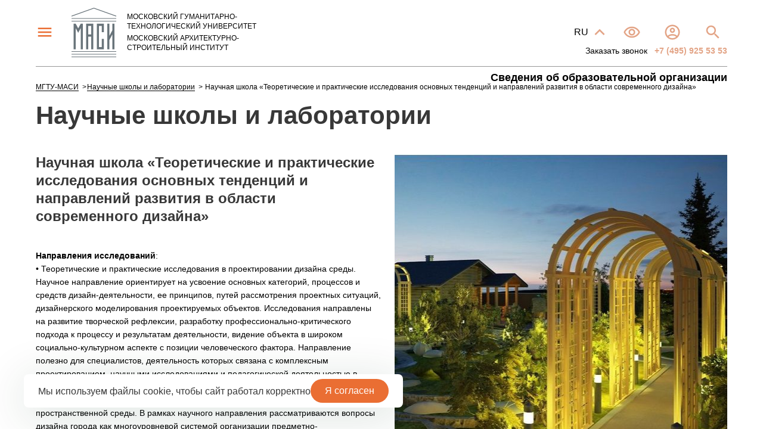

--- FILE ---
content_type: text/html; charset=UTF-8
request_url: https://masi.ru/schools-and-labs/128/8218/
body_size: 71964
content:
<!DOCTYPE html>
<html lang="ru">
    <head>
        <meta charset="utf-8">
        <meta http-equiv="X-UA-Compatible" content="IE=edge">
        <title>Теоретические и практические исследования основных тенденций развития в  современном дизайне</title>
		<link rel="preconnect" href="https://fonts.gstatic.com">
        <link rel="preconnect" href="https://fonts.googleapis.com/css2?family=Exo+2:wght@100;200;300;400;500;600;700;800;900&family=Inter:wght@100;200;300;400;500;600;700;800;900&display=swap" rel="stylesheet">
                        <link rel="apple-touch-icon" sizes="180x180" href="/assets/dist/favicons/apple-touch-icon.png">
        <link rel="icon" type="image/png" sizes="32x32" href="/assets/dist/favicons/favicon-32x32.png">
        <link rel="icon" type="image/png" sizes="16x16" href="/assets/dist/favicons/favicon-16x16.png">
        <link rel="manifest" href="/assets/dist/favicons/site.webmanifest">
        <link rel="mask-icon" href="/assets/dist/favicons/safari-pinned-tab.svg" color="#5bbad5">
        <meta name="msapplication-TileColor" content="#ea6e33">
        <meta name="theme-color" content="#ffffff">
        <meta name="facebook-domain-verification" content="o8xbvdaov4i9lm9l6qx8s2n5poscxg" />
        <meta name="apple-mobile-web-app-capable" content="yes">
        <meta name="format-detection" content="telephone=no">
        <meta name="SKYPE_TOOLBAR" content="SKYPE_TOOLBAR_PARSER_COMPATIBLE">
        <link rel="shortcut icon" href="/assets/dist/favicons/favicon.ico" type="image/x-icon">

        <meta name="viewport" content="width=device-width, height=device-height, initial-scale=1.0, user-scalable=no, minimum-scale=1.0, maximum-scale=1.0">
        <meta name="yandex-verification" content="3461e4fc1fe67d75" />
        <meta http-equiv="Content-Type" content="text/html; charset=UTF-8" />
<meta name="robots" content="index, follow" />
<meta name="description" content="Научные школы и лаборатории. Теоретические и практические исследования основных тенденций развития в  современном дизайне." />
<script data-skip-moving="true">(function(w, d, n) {var cl = "bx-core";var ht = d.documentElement;var htc = ht ? ht.className : undefined;if (htc === undefined || htc.indexOf(cl) !== -1){return;}var ua = n.userAgent;if (/(iPad;)|(iPhone;)/i.test(ua)){cl += " bx-ios";}else if (/Windows/i.test(ua)){cl += ' bx-win';}else if (/Macintosh/i.test(ua)){cl += " bx-mac";}else if (/Linux/i.test(ua) && !/Android/i.test(ua)){cl += " bx-linux";}else if (/Android/i.test(ua)){cl += " bx-android";}cl += (/(ipad|iphone|android|mobile|touch)/i.test(ua) ? " bx-touch" : " bx-no-touch");cl += w.devicePixelRatio && w.devicePixelRatio >= 2? " bx-retina": " bx-no-retina";if (/AppleWebKit/.test(ua)){cl += " bx-chrome";}else if (/Opera/.test(ua)){cl += " bx-opera";}else if (/Firefox/.test(ua)){cl += " bx-firefox";}ht.className = htc ? htc + " " + cl : cl;})(window, document, navigator);</script>


<link href="/bitrix/cache/css/s1/main_v2/template_6e4c2c5e175f8ddb7ee3c8922482ab9a/template_6e4c2c5e175f8ddb7ee3c8922482ab9a_v1.css?1769174951388712" type="text/css"  data-template-style="true" rel="stylesheet" />







        <link rel="canonical" href="/schools-and-labs/128/8218/" />
        <!-- Top.Mail.Ru counter -->
                <noscript><div><img src="https://top-fwz1.mail.ru/counter?id=3309333;js=na" style="position:absolute;left:-9999px;" alt="Top.Mail.Ru" /></div></noscript>
        <!-- /Top.Mail.Ru counter -->
    </head>
    <body>
                <header class="header header__mobile js-header">
            <button class="header__btn-menu js-btn-menu"></button>
        <a class="header__logo" href="/">
        <span class="header__logo-inner">
            <span class="header__logo-text">Московский гуманитарно-технологический университет</span>
<span class="header__logo-text">Московский архитектурно-строительный институт</span>        </span>
    </a>
    
<ul class="header__menu" itemscope itemtype="https://schema.org/SiteNavigationElement" role="navigation">


	
	
		
							<li class="header__item"><a href="/for-applicants/" class="header__menu-link root-item" itemprop="url">Абитуриентам</a></li>
			
		
	
	

	
	
		
							<li class="header__item"><a href="/for-students/" class="header__menu-link root-item" itemprop="url">Студентам</a></li>
			
		
	
	

	
	
					<li class="header__item"><a href="/courses/" class="header__menu-link root-item" itemprop="url">Программы обучения</a>
				<ul>
		
	
	

	
	
		
							<li><a href="https://artstart-masi.ru/">Школа ArtStart</a></li>
			
		
	
	

	
	
		
							<li><a href="/courses/kolledzh/">Колледж</a></li>
			
		
	
	

	
	
		
							<li><a href="/courses/bakalavriat/">Бакалавриат</a></li>
			
		
	
	

	
	
		
							<li><a href="/courses/spetsialitet/">Специалитет</a></li>
			
		
	
	

	
	
		
							<li><a href="/courses/magistratura/">Магистратура</a></li>
			
		
	
	

	
	
		
							<li><a href="/courses/?LEVEL=asp">Аспирантура</a></li>
			
		
	
	

	
	
		
							<li><a href="/courses/?LEVEL=aft">Дополнительное образование</a></li>
			
		
	
	

			</ul></li>	
	
		
							<li class="header__item"><a href="/about/" class="header__menu-link root-item" itemprop="url">Университет</a></li>
			
		
	
	

	
	
		
							<li class="header__item"><a href="/contacts/" class="header__menu-link root-item" itemprop="url">Контакты</a></li>
			
		
	
	


</ul>
<div class="menu-clear-left"></div>
    <div class="header__btns">
        <a class="header__btn-call" href="tel:+74959255353">
            <svg><use href="#icon-call"></use></svg>
        </a>
        <div class="header__langs">
            <button class="header__langs-btn js-langs-btn">
                RU            </button>
            <div class="header__langs-links js-langs-links">
                <a class="header__langs-link" href="/">RU</a>
                <a class="header__langs-link" href="/en/">EN</a>
            </div>
        </div>
        <span itemscope="" itemtype="http://obrnadzor.gov.ru/microformats/">
            <a itemprop="copy" class="header__visually-impaired" href="?special_version=Y"></a>
        </span>
        <a class="header__profile" href="https://portal.masi.ru/" target="_blank" rel="nofollow,noindex"></a>
        <form class="header__search" action="/search/">
            <label class="header__search-inner js-search-container">
                <input class="header__search-input js-header-search-input" value="" name="q" type="search" placeholder="Поиск">
                <input class="header__search-submit" type="submit"/>
                <button class="header__search-close js-search-close"></button>
            </label>
            <button class="header__search-btn js-search-open"></button>
        </form>

        <style>        
            .header__mobile {
                display: none;
                width: 100%;
                max-width: 100%;
                padding: 0 20px;
                margin: 0 auto;
            }
            @media screen and (max-width:765px) {
                .header__main {
                    display: none;
                }
                .header.header__mobile {
                    display: flex;
                    position: sticky;
                    top: 0;
                    background-color: #fff;
                    z-index: 11;
                }
            }
        </style>
        <div class="headertel">
        <a href="#"  class="js-form-get-consultation-open">Заказать звонок</a>&nbsp;&nbsp;<a class="tel" href="tel:+74959255353"> +7 (495) 925 53 53</a>
        </div>
    </div>

    <a class="header__sveden black" href="/sveden/" target="_blank">
        Сведения об образовательной организации    </a>
</header>        <main>
            <!-- snow -->
            <!--<div id='girlyanda'></div>-->
            <!-- snow -->
                        <div class="container">
                <header class="header header__main js-header">
                                            <button class="header__btn-menu js-btn-menu"></button>
                                        <a class="header__logo" href="/">
                        <span class="header__logo-inner">
                            <span class="header__logo-text">Московский гуманитарно-технологический университет</span>
<span class="header__logo-text">Московский архитектурно-строительный институт</span>                        </span>
                    </a>
                    
<ul class="header__menu" itemscope itemtype="https://schema.org/SiteNavigationElement" role="navigation">


	
	
		
							<li class="header__item"><a href="/for-applicants/" class="header__menu-link root-item" itemprop="url">Абитуриентам</a></li>
			
		
	
	

	
	
		
							<li class="header__item"><a href="/for-students/" class="header__menu-link root-item" itemprop="url">Студентам</a></li>
			
		
	
	

	
	
					<li class="header__item"><a href="/courses/" class="header__menu-link root-item" itemprop="url">Программы обучения</a>
				<ul>
		
	
	

	
	
		
							<li><a href="https://artstart-masi.ru/">Школа ArtStart</a></li>
			
		
	
	

	
	
		
							<li><a href="/courses/kolledzh/">Колледж</a></li>
			
		
	
	

	
	
		
							<li><a href="/courses/bakalavriat/">Бакалавриат</a></li>
			
		
	
	

	
	
		
							<li><a href="/courses/spetsialitet/">Специалитет</a></li>
			
		
	
	

	
	
		
							<li><a href="/courses/magistratura/">Магистратура</a></li>
			
		
	
	

	
	
		
							<li><a href="/courses/?LEVEL=asp">Аспирантура</a></li>
			
		
	
	

	
	
		
							<li><a href="/courses/?LEVEL=aft">Дополнительное образование</a></li>
			
		
	
	

			</ul></li>	
	
		
							<li class="header__item"><a href="/about/" class="header__menu-link root-item" itemprop="url">Университет</a></li>
			
		
	
	

	
	
		
							<li class="header__item"><a href="/contacts/" class="header__menu-link root-item" itemprop="url">Контакты</a></li>
			
		
	
	


</ul>
<div class="menu-clear-left"></div>
                    <div class="header__btns">
                        <a class="header__btn-call" href="tel:+74959255353">
                            <svg><use href="#icon-call"></use></svg>
                        </a>
                        <div class="header__langs">
                            <button class="header__langs-btn js-langs-btn">
                                RU                            </button>
                            <div class="header__langs-links js-langs-links">
                                <a class="header__langs-link" href="/">RU</a>
                                <a class="header__langs-link" href="/en/">EN</a>
                            </div>
                        </div>
                        <span itemscope="" itemtype="http://obrnadzor.gov.ru/microformats/">
                            <a itemprop="copy" class="header__visually-impaired" href="/schools-and-labs/128/8218/?special_version=Y"></a>
                        </span>
                        <a class="header__profile" href="https://portal.masi.ru/" target="_blank" rel="nofollow,noindex"></a>
                        <form class="header__search" action="/search/">
                            <label class="header__search-inner js-search-container">
                                <input class="header__search-input js-header-search-input" value="" name="q" type="search" placeholder="Поиск">
                                <input class="header__search-submit" type="submit"/>
                                <button class="header__search-close js-search-close"></button>
                            </label>
                            <button class="header__search-btn js-search-open"></button>
						</form>

<style>        
@media (max-width:765px){.headertel{display: none}}
@media screen and (min-width:768px){.headertel {font-size: 14px; position: absolute; bottom: 3px; right: 0;margin: 15px 0;}        
    .headertel .tel{color: #E3A486; text-transform: uppercase; font-weight: bold;} .headertel .tel{color: #E3A486; text-transform: uppercase; font-weight: bold;} .headertel a.js-form.js-form-get-consultation-open.active {color: #FFFFFF;}}
    </style>
<div class="headertel">
<a href="#"  class="js-form-get-consultation-open">Заказать звонок</a>&nbsp;&nbsp;<a class="tel" href="tel:+74959255353"> +7 (495) 925 53 53</a>
						</div>
                    </div>

                    <a class="header__sveden black" href="/sveden/" target="_blank">
                        Сведения об образовательной организации                    </a>
                </header>
                <aside class="menu js-menu">
                    <div class="menu__body">
                        <div class="container">
                            <div class="menu__body-inner">
                                <div class="menu__head">
                                    <button class="menu__btn-close js-btn-close"></button>
                                    <a class="menu__btn-call" href="tel:+74959255353">Приемная комиссия                                        <span class="menu__btn-phone">+7 495 925 53 53</span>
                                    </a>
                                    <div class="menu__lang">
                                        <button class="menu__lang-btn js-langs-btn">RU</button>
                                        <div class="menu__lang-links js-langs-links">
                                            <a class="menu__lang-link" href="/">RU</a>
                                            <a class="menu__lang-link" href="/en/">EN</a>
                                        </div>
                                    </div>
                                </div>
                                <div class="menu__items" itemscope itemtype="https://schema.org/SiteNavigationElement" role="navigation">
    <div class="menu__item">
                        <a class="menu__item-title" href="/about/" itemprop="url">Университет</a>
                                    <div class="menu__item-links">
                                            <a class="menu__item-link" href="/about/" itemprop="url">О вузе</a>
                            <a class="menu__item-link" href="/about/job/pps/" itemprop="url">Трудоустройство</a>
                            <a class="menu__item-link" href="/events/" itemprop="url">События</a>
                            <a class="menu__item-link" href="/downloads/" itemprop="url">Материалы для скачивания</a>
                            <a class="menu__item-link" href="/bank-details/" itemprop="url">Банковские реквизиты</a>
                            <a class="menu__item-link" href="/schools-and-labs/" itemprop="url">Научные школы и лаборатории</a>
                                </div>
                                    </div>
                    <div class="menu__item">
                                <a class="menu__item-title" href="/for-applicants/" itemprop="url">Абитуриентам</a>
                                    <div class="menu__item-links">
                                            <a class="menu__item-link" href="https://artstart-masi.ru/" itemprop="url">Школа ArtStart</a>
                            <a class="menu__item-link" href="/courses/?LEVEL=col" itemprop="url">Колледж</a>
                            <a class="menu__item-link" href="/courses/?LEVEL=bak" itemprop="url">Бакалавриат</a>
                            <a class="menu__item-link" href="/courses/?LEVEL=spc" itemprop="url">Специалитет</a>
                            <a class="menu__item-link" href="/courses/?LEVEL=mag" itemprop="url">Магистратура</a>
                            <a class="menu__item-link" href="/courses/?LEVEL=asp" itemprop="url">Аспирантура</a>
                            <a class="menu__item-link" href="/courses/?LEVEL=aft" itemprop="url">Дополнительное образование</a>
                            <a class="menu__item-link" href="/courses/?INSTITUT=moskovskaya-akademiya-sovremennogo-iskusstva&PRICE_COURSE=&TARGET_PLACES=&TRIALS=&FORM=&SPECIALITY_GROUP=" itemprop="url">Московская академия современного искусства</a>
                            <a class="menu__item-link" href="/courses/?INSTITUT=masi-arch&FORM=&PRICE_COURSE=&TARGET_PLACES=&TRIALS=&SPECIALITY_GROUP=#page-3" itemprop="url">Московский архитектурно-строительный институт</a>
                            <a class="menu__item-link" href="/courses/?INSTITUT=institut-psikhologii-pedagogiki-i-yazykoznaniya&TRIALS=&FORM=&PRICE_COURSE=&TARGET_PLACES=&SPECIALITY_GROUP=" itemprop="url">Институт психологии, педагогики и языкознания</a>
                            <a class="menu__item-link" href="/courses/?INSTITUT=masi-digital&PRICE_COURSE=&TARGET_PLACES=&TRIALS=&FORM=&SPECIALITY_GROUP=" itemprop="url">Институт экономики данных и социокультурного развития</a>
                            <a class="menu__item-link" href="/courses/?FORM=&PRICE_COURSE=buget&TARGET_PLACES=&TRIALS=&SPECIALITY_GROUP" itemprop="url">Бюджетные места</a>
                            <a class="menu__item-link" href="/courses/?LEVEL=pod" itemprop="url">Подготовительные курсы</a>
                            <a class="menu__item-link" href="/faq/" itemprop="url">Ответы на вопросы</a>
                                </div>
                                <a class="menu__item-title" href="/courses/" itemprop="url"></a>
                                                </div>
                    <div class="menu__item">
                                <a class="menu__item-title" href="/news/" itemprop="url">Новости и Медиа</a>
                                    <div class="menu__item-links">
                                            <a class="menu__item-link" href="/press/" itemprop="url">СМИ о нас</a>
                            <a class="menu__item-link" href="/news/" itemprop="url">Новости</a>
                            <a class="menu__item-link" href="/events/" itemprop="url">Анонсы</a>
                                </div>
                                <a class="menu__item-title" href="/for-students/" itemprop="url">Студентам</a>
                                    <div class="menu__item-links">
                                            <a class="menu__item-link" href="/for-students/student-council/" itemprop="url">Студенческая жизнь</a>
                            <a class="menu__item-link" href="/for-students/career/" itemprop="url">Карьера и образование</a>
                        </div>
            </div>
</div>                            </div>
                        </div>
                    </div>
                    <div class="menu__footer">
                        <div class="container">
                            <div class="menu__footer-inner">
                                <div class="menu__footer-col">
    <p class="menu__footer-title">Приемная комиссия</p>
    <a class="menu__footer-text" href="tel:+74959255353">+7 495 925 53 53</a>
    <p class="menu__footer-text">117342, г. Москва, ул. Введенского,<br> д. 1А (станция метро Калужская)</p>
            <a class="menu__footer-text" href="tel:+74956717420">+7 495 671 74 20</a>
                <a class="menu__footer-text" href="tel:+74956717240">+7 495 671 72 40</a>
                <p class="menu__footer-text">109316, г. Москва, Волгоградский проспект 32, корп. 11 (станция метро “Волгоградский проспект”)</p>
    </div>
<!--<div class="menu__footer-col">
    <p class="menu__footer-title">Обратиться через</p>
    <div class="menu__callback">
        <a class="menu__callback-link menu__callback-link--wa" target="_blank" rel="nofollow,noindex" href="https://wa.me/74959255353"></a>
        <a class="menu__callback-link menu__callback-link--tg" target="_blank" rel="nofollow,noindex" href="https://tlgg.ru/74959255353"></a>
    </div>
</div>-->                                <div class="menu__footer-col">
    <p class="menu__footer-title">Время работы приемной комиссии</p>
    <p class="menu__footer-text"><span class="menu__footer-date">ПН-ПТ:</span> 9:00 — 19:00</p>
<p class="menu__footer-text"><span class="menu__footer-date">СБ:</span> 10:00 — 17:00</p></div>
                                <div class="menu__footer-col">
                                    <a class="menu__footer-link" href="/sveden/">Сведения об образовательной организации</a>
                                    <a class="menu__footer-link" href="/contacts/#contacts">Банковские реквизиты</a>
                                                                            <div class="menu__social-links">
                    <a id="bx_2662529675_15142" class="menu__social-link menu__social-link--tg" rel='noindex,nofollow' target="_blank" href="https://t.me/mitumasi"></a>
                    <a id="bx_2662529675_15155" class="menu__social-link menu__social-link--vk" rel='noindex,nofollow' target="_blank" href="https://vk.com/masivuz"></a>
            </div>
                                </div>
                            </div>
                        </div>
                    </div>
                </aside>
            </div>
                            <div class=" page-type_3 js-page" >
                    <div class="container">
                                                <ul class="breadcrumbs" itemscope itemtype="http://schema.org/BreadcrumbList"><li itemprop='itemListElement' itemscope itemtype='http://schema.org/ListItem'>
                            <a href='/' itemprop='item'><span itemprop='name'>МГТУ-МАСИ</span></a>
                            <meta itemprop='position' content=1 />
                       </li><li itemprop='itemListElement' itemscope itemtype='http://schema.org/ListItem'>
                            <a href='/schools-and-labs/' itemprop='item'><span itemprop='name'>Научные школы и лаборатории</span></a>
                            <meta itemprop='position' content=2 />
                       </li><li itemprop='itemListElement' itemscope itemtype='http://schema.org/ListItem'>
                            <span itemprop='name'>Научная школа «Теоретические и практические исследования основных тенденций и направлений развития в области современного дизайна»</span>
                            <meta itemprop='position' content=3
                       </li></ul>
                        
                                                    <h1>Научные школы и лаборатории</h1>
                        
                                    
<div class="main-carousel__outer schools-and-labs">
    <div class="main-carousel">
        <div class="swiper-wrapper">
            <div class="main-carousel__item">
                <div class="main-carousel__item-info">
                    <h1 class="main-carousel__item-title">Научная школа «Теоретические и практические исследования основных тенденций и направлений развития в области современного дизайна»</h1>
                    <div class="main-carousel__item-text">
													<b>Направления исследований</b>:<br>
 • Теоретические и практические исследования в проектировании дизайна среды. Научное направление ориентирует на усвоение основных категорий, процессов и средств дизайн-деятельности, ее принципов, путей рассмотрения проектных ситуаций, дизайнерского моделирования проектируемых объектов. Исследования направлены на развитие творческой рефлексии, разработку профессионально-критического подхода к процессу и результатам деятельности, видение объекта в широком социально-культурном аспекте с позиции человеческого фактора. Направление полезно для специалистов, деятельность которых связана с комплексным проектированием, научными исследованиями и педагогической деятельностью в области дизайна.<br>
 • Дизайн современных городских пространств: комплексная организация предметно-пространственной среды. В рамках научного направления рассматриваются вопросы дизайна города как многоуровневой системой организации предметно-пространственной среды города, выявляются основные этапы в истории дизайна города начиная с середины ХХ&nbsp;века по настоящий момент, анализируется дизайн-пространство как новый тип городских пространств.<br>
    • Теоретические исследования в области изобразительных искусств. Научное направление предусматривает последовательное теоретическое исследование мирового и отечественного изобразительного искусства, дизайна и архитектуры в&nbsp;процессе исторического развития человеческого общества начиная с древнейших времен и заканчивая началом XXI&nbsp;в. Рассматриваются методологические основы научного исследования в теории и практике изобразительного искусства.											</div>
					                </div>
                <div class="main-carousel__item-img-wrap">
                    <div class="main-carousel__item-img">
                        <div class="img" style="background-image: url('/upload/iblock/c48/mlt9m34iqw3f6u4rfxvc1gaifnzwid38.jpg')"></div>
                    </div>
                </div>
            </div>
        </div>   
    </div>
</div>

<section class="section block-section">
    <h2 class="announcements__title">Абитуриентам</h2>
    
<div class="announcements js-tabs">
        <div class="js-tabs-item swiper-slide">
        <div class="announcements__wrap swiper-container js-announcements">
            <div class="announcements__inner swiper-wrapper">
                
                    <a class="announcements__item announcements__item--flex swiper-slide" id="bx_3218110189_12239" href="https://artstart-masi.ru/" target="_blank" rel="nofollow">
                        <div class="announcements__item-head">
                            <div class="announcements__item-img">
                                <div class="img" style="background-image: url('/upload/resize_cache/iblock/c22/460_310_1/24c6dx8vfanire9hnwis1comw3ybwabw.JPG')"></div>
                            </div>
                            <span class="announcements__item-descr"></span>
                        </div>
                        <span class="announcements__info announcements__info--flex">
                            <span class="announcements__item-date"></span>
                            <span class="announcements__item-text">
                                Школа &quot;АртСтарт&quot;                            </span>
                            <span class="announcements__readmore btn-readmore">
                                Подробнее                                <svg class="btn-readmore__arrow" width="24" height="24" xmlns="http://www.w3.org/2000/svg" fill-rule="evenodd" clip-rule="evenodd"><path d="M21.883 12l-7.527 6.235.644.765 9-7.521-9-7.479-.645.764 7.529 6.236h-21.884v1h21.883z"/></svg>
                            </span>
                        </span>
                    </a>

                
                    <a class="announcements__item announcements__item--flex swiper-slide" id="bx_3218110189_11801" href="/for-applicants/srednee-professionalnoe-obrazovanie-zaochno/?LEVEL=col&INSTITUT=&PRICE_COURSE=&TARGET_PLACES=&TRIALS=&FORM=zaoch&SPECIALITY_GROUP=" target="_blank" rel="nofollow">
                        <div class="announcements__item-head">
                            <div class="announcements__item-img">
                                <div class="img" style="background-image: url('/upload/resize_cache/iblock/d78/460_310_1/1yy1f7kwwf607bmxazg72vxv2qvz3th0.jpg')"></div>
                            </div>
                            <span class="announcements__item-descr"></span>
                        </div>
                        <span class="announcements__info announcements__info--flex">
                            <span class="announcements__item-date"></span>
                            <span class="announcements__item-text">
                                Среднее профессиональное образование заочно                            </span>
                            <span class="announcements__readmore btn-readmore">
                                Подробнее                                <svg class="btn-readmore__arrow" width="24" height="24" xmlns="http://www.w3.org/2000/svg" fill-rule="evenodd" clip-rule="evenodd"><path d="M21.883 12l-7.527 6.235.644.765 9-7.521-9-7.479-.645.764 7.529 6.236h-21.884v1h21.883z"/></svg>
                            </span>
                        </span>
                    </a>

                
                    <a class="announcements__item announcements__item--flex swiper-slide" id="bx_3218110189_11803" href="/for-applicants/vysshee-obrazovanie/" target="_blank" rel="nofollow">
                        <div class="announcements__item-head">
                            <div class="announcements__item-img">
                                <div class="img" style="background-image: url('/upload/resize_cache/iblock/0f7/460_310_1/x5o7qwz8s5ech0q8ew8flgn3vk4ssxk1.jpg')"></div>
                            </div>
                            <span class="announcements__item-descr"></span>
                        </div>
                        <span class="announcements__info announcements__info--flex">
                            <span class="announcements__item-date"></span>
                            <span class="announcements__item-text">
                                Высшее образование                            </span>
                            <span class="announcements__readmore btn-readmore">
                                Подробнее                                <svg class="btn-readmore__arrow" width="24" height="24" xmlns="http://www.w3.org/2000/svg" fill-rule="evenodd" clip-rule="evenodd"><path d="M21.883 12l-7.527 6.235.644.765 9-7.521-9-7.479-.645.764 7.529 6.236h-21.884v1h21.883z"/></svg>
                            </span>
                        </span>
                    </a>

                
                    <a class="announcements__item announcements__item--flex swiper-slide" id="bx_3218110189_15544" href="/for-applicants/vtoroe-vysshee-obrazovanie/" target="_blank" rel="nofollow">
                        <div class="announcements__item-head">
                            <div class="announcements__item-img">
                                <div class="img" style="background-image: url('/upload/resize_cache/iblock/327/460_310_1/vi8ysn705pfzehwld269f2xpfi6g9kv4.jpg')"></div>
                            </div>
                            <span class="announcements__item-descr"></span>
                        </div>
                        <span class="announcements__info announcements__info--flex">
                            <span class="announcements__item-date"></span>
                            <span class="announcements__item-text">
                                Второе высшее образование в Москве                            </span>
                            <span class="announcements__readmore btn-readmore">
                                Подробнее                                <svg class="btn-readmore__arrow" width="24" height="24" xmlns="http://www.w3.org/2000/svg" fill-rule="evenodd" clip-rule="evenodd"><path d="M21.883 12l-7.527 6.235.644.765 9-7.521-9-7.479-.645.764 7.529 6.236h-21.884v1h21.883z"/></svg>
                            </span>
                        </span>
                    </a>

                
                    <a class="announcements__item announcements__item--flex swiper-slide" id="bx_3218110189_11922" href="/for-applicants/zaochnaya-forma-vysshego-obrazovaniya/?INSTITUT=&TRIALS=&FORM=zaoch&PRICE_COURSE=&TARGET_PLACES=&SPECIALITY_GROUP=" target="_blank" rel="nofollow">
                        <div class="announcements__item-head">
                            <div class="announcements__item-img">
                                <div class="img" style="background-image: url('/upload/resize_cache/iblock/267/460_310_1/6po7rw08nlcs3hhaff5kx84qi3742n63.jpg')"></div>
                            </div>
                            <span class="announcements__item-descr"></span>
                        </div>
                        <span class="announcements__info announcements__info--flex">
                            <span class="announcements__item-date"></span>
                            <span class="announcements__item-text">
                                Заочная форма высшего образования                            </span>
                            <span class="announcements__readmore btn-readmore">
                                Подробнее                                <svg class="btn-readmore__arrow" width="24" height="24" xmlns="http://www.w3.org/2000/svg" fill-rule="evenodd" clip-rule="evenodd"><path d="M21.883 12l-7.527 6.235.644.765 9-7.521-9-7.479-.645.764 7.529 6.236h-21.884v1h21.883z"/></svg>
                            </span>
                        </span>
                    </a>

                
                    <a class="announcements__item announcements__item--flex swiper-slide" id="bx_3218110189_11802" href="/for-applicants/vtoroe-vysshee-obrazovanie-zaochno/?FORM=zaoch" target="_blank" rel="nofollow">
                        <div class="announcements__item-head">
                            <div class="announcements__item-img">
                                <div class="img" style="background-image: url('/upload/resize_cache/iblock/797/460_310_1/7fo8d58u51vdc0tv22rajfewelw2en3a.jpg')"></div>
                            </div>
                            <span class="announcements__item-descr"></span>
                        </div>
                        <span class="announcements__info announcements__info--flex">
                            <span class="announcements__item-date"></span>
                            <span class="announcements__item-text">
                                Второе высшее образование заочно                            </span>
                            <span class="announcements__readmore btn-readmore">
                                Подробнее                                <svg class="btn-readmore__arrow" width="24" height="24" xmlns="http://www.w3.org/2000/svg" fill-rule="evenodd" clip-rule="evenodd"><path d="M21.883 12l-7.527 6.235.644.765 9-7.521-9-7.479-.645.764 7.529 6.236h-21.884v1h21.883z"/></svg>
                            </span>
                        </span>
                    </a>

                
                    <a class="announcements__item announcements__item--flex swiper-slide" id="bx_3218110189_11800" href="/for-applicants/srednee-professionalnoe-obrazovanie/?LEVEL=col" target="_blank" rel="nofollow">
                        <div class="announcements__item-head">
                            <div class="announcements__item-img">
                                <div class="img" style="background-image: url('/upload/resize_cache/iblock/a12/460_310_1/tgyi4tx8bcuqoobkumqyijr4xwlzh6n3.jpg')"></div>
                            </div>
                            <span class="announcements__item-descr"></span>
                        </div>
                        <span class="announcements__info announcements__info--flex">
                            <span class="announcements__item-date"></span>
                            <span class="announcements__item-text">
                                Среднее профессиональное образование                            </span>
                            <span class="announcements__readmore btn-readmore">
                                Подробнее                                <svg class="btn-readmore__arrow" width="24" height="24" xmlns="http://www.w3.org/2000/svg" fill-rule="evenodd" clip-rule="evenodd"><path d="M21.883 12l-7.527 6.235.644.765 9-7.521-9-7.479-.645.764 7.529 6.236h-21.884v1h21.883z"/></svg>
                            </span>
                        </span>
                    </a>

                
                    <a class="announcements__item announcements__item--flex swiper-slide" id="bx_3218110189_11799" href="/for-applicants/spetsialitet/?LEVEL=spc" target="_blank" rel="nofollow">
                        <div class="announcements__item-head">
                            <div class="announcements__item-img">
                                <div class="img" style="background-image: url('/upload/resize_cache/iblock/73e/460_310_1/aldn3ibkohzbir1rgiz3b8veo4tm5nt8.jpg')"></div>
                            </div>
                            <span class="announcements__item-descr"></span>
                        </div>
                        <span class="announcements__info announcements__info--flex">
                            <span class="announcements__item-date"></span>
                            <span class="announcements__item-text">
                                Специалитет                            </span>
                            <span class="announcements__readmore btn-readmore">
                                Подробнее                                <svg class="btn-readmore__arrow" width="24" height="24" xmlns="http://www.w3.org/2000/svg" fill-rule="evenodd" clip-rule="evenodd"><path d="M21.883 12l-7.527 6.235.644.765 9-7.521-9-7.479-.645.764 7.529 6.236h-21.884v1h21.883z"/></svg>
                            </span>
                        </span>
                    </a>

                
                    <a class="announcements__item announcements__item--flex swiper-slide" id="bx_3218110189_11798" href="/for-applicants/ochno-zaochnoe-vechernee-obuchenie/?INSTITUT=&TRIALS=&FORM=oz&PRICE_COURSE=&TARGET_PLACES=&SPECIALITY_GROUP=" target="_blank" rel="nofollow">
                        <div class="announcements__item-head">
                            <div class="announcements__item-img">
                                <div class="img" style="background-image: url('/upload/resize_cache/iblock/ba3/460_310_1/oni8q2rtq85nhyul3hkwjz9gws2aqz0p.jpg')"></div>
                            </div>
                            <span class="announcements__item-descr"></span>
                        </div>
                        <span class="announcements__info announcements__info--flex">
                            <span class="announcements__item-date"></span>
                            <span class="announcements__item-text">
                                Очно-заочное вечернее образование                            </span>
                            <span class="announcements__readmore btn-readmore">
                                Подробнее                                <svg class="btn-readmore__arrow" width="24" height="24" xmlns="http://www.w3.org/2000/svg" fill-rule="evenodd" clip-rule="evenodd"><path d="M21.883 12l-7.527 6.235.644.765 9-7.521-9-7.479-.645.764 7.529 6.236h-21.884v1h21.883z"/></svg>
                            </span>
                        </span>
                    </a>

                
                    <a class="announcements__item announcements__item--flex swiper-slide" id="bx_3218110189_11797" href="/for-applicants/obrazovanie-na-baze-spo/" target="_blank" rel="nofollow">
                        <div class="announcements__item-head">
                            <div class="announcements__item-img">
                                <div class="img" style="background-image: url('/upload/resize_cache/iblock/920/460_310_1/bjg20149ytb39v9e6g3c4c82hnt7dceq.jpg')"></div>
                            </div>
                            <span class="announcements__item-descr"></span>
                        </div>
                        <span class="announcements__info announcements__info--flex">
                            <span class="announcements__item-date"></span>
                            <span class="announcements__item-text">
                                Обучение на базе СПО                            </span>
                            <span class="announcements__readmore btn-readmore">
                                Подробнее                                <svg class="btn-readmore__arrow" width="24" height="24" xmlns="http://www.w3.org/2000/svg" fill-rule="evenodd" clip-rule="evenodd"><path d="M21.883 12l-7.527 6.235.644.765 9-7.521-9-7.479-.645.764 7.529 6.236h-21.884v1h21.883z"/></svg>
                            </span>
                        </span>
                    </a>

                
                    <a class="announcements__item announcements__item--flex swiper-slide" id="bx_3218110189_11796" href="/for-applicants/obrazovanie-na-baze-9-klassov/?LEVEL=col" target="_blank" rel="nofollow">
                        <div class="announcements__item-head">
                            <div class="announcements__item-img">
                                <div class="img" style="background-image: url('/upload/resize_cache/iblock/5b4/460_310_1/w2slqemuffpvhhex3kur30nsuhxm459b.jpg')"></div>
                            </div>
                            <span class="announcements__item-descr"></span>
                        </div>
                        <span class="announcements__info announcements__info--flex">
                            <span class="announcements__item-date"></span>
                            <span class="announcements__item-text">
                                Обучение на базе 9 классов                            </span>
                            <span class="announcements__readmore btn-readmore">
                                Подробнее                                <svg class="btn-readmore__arrow" width="24" height="24" xmlns="http://www.w3.org/2000/svg" fill-rule="evenodd" clip-rule="evenodd"><path d="M21.883 12l-7.527 6.235.644.765 9-7.521-9-7.479-.645.764 7.529 6.236h-21.884v1h21.883z"/></svg>
                            </span>
                        </span>
                    </a>

                
                    <a class="announcements__item announcements__item--flex swiper-slide" id="bx_3218110189_11795" href="/for-applicants/magistratura-zaochno/?LEVEL=mag&INSTITUT=&PRICE_COURSE=&TARGET_PLACES=&TRIALS=&FORM=zaoch&SPECIALITY_GROUP=" target="_blank" rel="nofollow">
                        <div class="announcements__item-head">
                            <div class="announcements__item-img">
                                <div class="img" style="background-image: url('/upload/resize_cache/iblock/ae7/460_310_1/tk2dm4vhf23w0gg1dw52qhawquqowhe4.jpg')"></div>
                            </div>
                            <span class="announcements__item-descr"></span>
                        </div>
                        <span class="announcements__info announcements__info--flex">
                            <span class="announcements__item-date"></span>
                            <span class="announcements__item-text">
                                Магистратура заочно                            </span>
                            <span class="announcements__readmore btn-readmore">
                                Подробнее                                <svg class="btn-readmore__arrow" width="24" height="24" xmlns="http://www.w3.org/2000/svg" fill-rule="evenodd" clip-rule="evenodd"><path d="M21.883 12l-7.527 6.235.644.765 9-7.521-9-7.479-.645.764 7.529 6.236h-21.884v1h21.883z"/></svg>
                            </span>
                        </span>
                    </a>

                
                    <a class="announcements__item announcements__item--flex swiper-slide" id="bx_3218110189_11794" href="/for-applicants/magistratura/?LEVEL=mag" target="_blank" rel="nofollow">
                        <div class="announcements__item-head">
                            <div class="announcements__item-img">
                                <div class="img" style="background-image: url('/upload/resize_cache/iblock/361/460_310_1/lqannb95ugjudfmsjo4vuc9954um2srr.jpg')"></div>
                            </div>
                            <span class="announcements__item-descr"></span>
                        </div>
                        <span class="announcements__info announcements__info--flex">
                            <span class="announcements__item-date"></span>
                            <span class="announcements__item-text">
                                Магистратура                            </span>
                            <span class="announcements__readmore btn-readmore">
                                Подробнее                                <svg class="btn-readmore__arrow" width="24" height="24" xmlns="http://www.w3.org/2000/svg" fill-rule="evenodd" clip-rule="evenodd"><path d="M21.883 12l-7.527 6.235.644.765 9-7.521-9-7.479-.645.764 7.529 6.236h-21.884v1h21.883z"/></svg>
                            </span>
                        </span>
                    </a>

                
                    <a class="announcements__item announcements__item--flex swiper-slide" id="bx_3218110189_11793" href="/for-applicants/bakalavriat/?LEVEL=bak" target="_blank" rel="nofollow">
                        <div class="announcements__item-head">
                            <div class="announcements__item-img">
                                <div class="img" style="background-image: url('/upload/resize_cache/iblock/aef/460_310_1/c97dnhqgm8zaysdl5l419sojy0i225av.jpg')"></div>
                            </div>
                            <span class="announcements__item-descr"></span>
                        </div>
                        <span class="announcements__info announcements__info--flex">
                            <span class="announcements__item-date"></span>
                            <span class="announcements__item-text">
                                Бакалавриат                            </span>
                            <span class="announcements__readmore btn-readmore">
                                Подробнее                                <svg class="btn-readmore__arrow" width="24" height="24" xmlns="http://www.w3.org/2000/svg" fill-rule="evenodd" clip-rule="evenodd"><path d="M21.883 12l-7.527 6.235.644.765 9-7.521-9-7.479-.645.764 7.529 6.236h-21.884v1h21.883z"/></svg>
                            </span>
                        </span>
                    </a>

                            </div>
            <div class="swiper-button-prev"></div>
            <div class="swiper-button-next"></div>
        </div>
    </div>
    <div class="stupidIE">
            </div>
</div>
</section>

    <div class="studying js-tabs" id="directions">
        <h4 class="studying__title">
            Программы обучения        </h4>
        <div class="studying__tabs js-tabs-btns">
                            <button class="studying__tabs-item js-tabs-btn active" 
                    data-code="0"
                    data-id=                    >
                    Все                </button>
                                <button class="studying__tabs-item js-tabs-btn" 
                    data-code="col"
                    data-id=140                    >
                    Колледж                </button>
                                <button class="studying__tabs-item js-tabs-btn" 
                    data-code="bak"
                    data-id=140                    >
                    Бакалавриат                </button>
                                <button class="studying__tabs-item js-tabs-btn" 
                    data-code="spc"
                    data-id=140                    >
                    Специалитет                </button>
                                <button class="studying__tabs-item js-tabs-btn" 
                    data-code="mag"
                    data-id=140                    >
                    Магистратура                </button>
                                <button class="studying__tabs-item js-tabs-btn" 
                    data-code="asp"
                    data-id=140                    >
                    Аспирантура                </button>
                                <button class="studying__tabs-item js-tabs-btn" 
                    data-code="pod"
                    data-id=140                    >
                    Подготовительные курсы                </button>
                                <button class="studying__tabs-item js-tabs-btn" 
                    data-code="aft"
                    data-id=140                    >
                    Дополнительное образование                </button>
                        </div>
        <div class="js-studying-tabs swiper-container swiper-container-v">
            <div class="swiper-wrapper">
                                    <div class="js-tabs-item swiper-slide">
                        <div class="studying__wrap swiper-container js-studying">
                            <div class="studying__inner swiper-wrapper">
                                                                    <a class="studying__item swiper-slide" href="/courses/akterskoe-iskusstvo/">
    <div class="studying__item-img">
        <div class="img" loading="lazy" style="background-image: url('/upload/resize_cache/iblock/b92/455_246_1/b92a8c02a29eeaf8b2390957a7ce078a.jpg')"></div>
    </div>
    <span class="studying__item-info">
        
                    <span class="studying__item-id">Колледж</span>
        
                    <span class="studying__item-title">Актерское искусство</span>
        
        <span class="studying__item-wrap">
                            <span class="studying__item-descr">
                <span class="studying__item-name">Места</span>
                <span class="studying__item-value">30</span>
            </span>
                                            </span>
                    <span class="studying__item-descr">
                <span class="studying__item-name">
                                            Стоимость в год                                    </span>
                <span class="studying__item-value">
                                                190 000 ₽                                    </span>
            </span>
                                <span class="btn-readmore">
            Подробнее            <svg class="btn-readmore__arrow" width="24" height="24" xmlns="http://www.w3.org/2000/svg" fill-rule="evenodd" clip-rule="evenodd"><path d="M21.883 12l-7.527 6.235.644.765 9-7.521-9-7.479-.645.764 7.529 6.236h-21.884v1h21.883z"/></svg>
        </span>
    </span>
</a>                                                                    <a class="studying__item swiper-slide" href="/courses/informatsionnye-sistemy-i-programmirovanie/">
    <div class="studying__item-img">
        <div class="img" loading="lazy" style="background-image: url('/upload/resize_cache/iblock/3a0/455_246_1/gdg70oinv6qz3x9m6z9bs22mbdlitrdb.jpg')"></div>
    </div>
    <span class="studying__item-info">
        
                    <span class="studying__item-id">Колледж</span>
        
                    <span class="studying__item-title">Информационные системы и программирование</span>
        
        <span class="studying__item-wrap">
                            <span class="studying__item-descr">
                <span class="studying__item-name">Места</span>
                <span class="studying__item-value">50</span>
            </span>
                                            </span>
                    <span class="studying__item-descr">
                <span class="studying__item-name">
                                            Стоимость в год                                    </span>
                <span class="studying__item-value">
                                                170 000 ₽                                    </span>
            </span>
                                <span class="btn-readmore">
            Подробнее            <svg class="btn-readmore__arrow" width="24" height="24" xmlns="http://www.w3.org/2000/svg" fill-rule="evenodd" clip-rule="evenodd"><path d="M21.883 12l-7.527 6.235.644.765 9-7.521-9-7.479-.645.764 7.529 6.236h-21.884v1h21.883z"/></svg>
        </span>
    </span>
</a>                                                                    <a class="studying__item swiper-slide" href="/courses/kompyuternye-sistemy-i-kompleksy/">
    <div class="studying__item-img">
        <div class="img" loading="lazy" style="background-image: url('/upload/resize_cache/iblock/9cd/455_246_1/9cdf59572d3b13181353b94aa0ca4037.jpg')"></div>
    </div>
    <span class="studying__item-info">
        
                    <span class="studying__item-id">Колледж</span>
        
                    <span class="studying__item-title">Компьютерные системы и комплексы</span>
        
        <span class="studying__item-wrap">
                            <span class="studying__item-descr">
                <span class="studying__item-name">Места</span>
                <span class="studying__item-value">55</span>
            </span>
                                            </span>
                    <span class="studying__item-descr">
                <span class="studying__item-name">
                                            Стоимость в год                                    </span>
                <span class="studying__item-value">
                                                170 000 ₽                                    </span>
            </span>
                                <span class="btn-readmore">
            Подробнее            <svg class="btn-readmore__arrow" width="24" height="24" xmlns="http://www.w3.org/2000/svg" fill-rule="evenodd" clip-rule="evenodd"><path d="M21.883 12l-7.527 6.235.644.765 9-7.521-9-7.479-.645.764 7.529 6.236h-21.884v1h21.883z"/></svg>
        </span>
    </span>
</a>                                                                    <a class="studying__item swiper-slide" href="/courses/setevoe-i-sistemnoe-administrirovanie/">
    <div class="studying__item-img">
        <div class="img" loading="lazy" style="background-image: url('/upload/resize_cache/iblock/65f/455_246_1/383pscw13ygnt187615l9ub0s85gzuwt.jpeg')"></div>
    </div>
    <span class="studying__item-info">
        
                    <span class="studying__item-id">Колледж</span>
        
                    <span class="studying__item-title">Сетевое и системное администрирование</span>
        
        <span class="studying__item-wrap">
                            <span class="studying__item-descr">
                <span class="studying__item-name">Места</span>
                <span class="studying__item-value">50</span>
            </span>
                                        <span class="studying__item-descr">
                    <span class="studying__item-name">Бюджетные места</span>
                    <span class="studying__item-value">15</span>
                </span>
                                </span>
                    <span class="studying__item-descr">
                <span class="studying__item-name">
                                            Стоимость в год                                    </span>
                <span class="studying__item-value">
                                                170 000 ₽                                    </span>
            </span>
                                <span class="btn-readmore">
            Подробнее            <svg class="btn-readmore__arrow" width="24" height="24" xmlns="http://www.w3.org/2000/svg" fill-rule="evenodd" clip-rule="evenodd"><path d="M21.883 12l-7.527 6.235.644.765 9-7.521-9-7.479-.645.764 7.529 6.236h-21.884v1h21.883z"/></svg>
        </span>
    </span>
</a>                                                                    <a class="studying__item swiper-slide" href="/courses/reklama-kolledzh/">
    <div class="studying__item-img">
        <div class="img" loading="lazy" style="background-image: url('/upload/resize_cache/iblock/034/455_246_1/034c46e05d0495a391eb3ffd705f3358.jpg')"></div>
    </div>
    <span class="studying__item-info">
        
                    <span class="studying__item-id">Колледж</span>
        
                    <span class="studying__item-title">Реклама</span>
        
        <span class="studying__item-wrap">
                            <span class="studying__item-descr">
                <span class="studying__item-name">Места</span>
                <span class="studying__item-value">75</span>
            </span>
                                            </span>
                    <span class="studying__item-descr">
                <span class="studying__item-name">
                                            Стоимость в год                                    </span>
                <span class="studying__item-value">
                                                70 000 ₽ — 170 000 ₽                                    </span>
            </span>
                                <span class="btn-readmore">
            Подробнее            <svg class="btn-readmore__arrow" width="24" height="24" xmlns="http://www.w3.org/2000/svg" fill-rule="evenodd" clip-rule="evenodd"><path d="M21.883 12l-7.527 6.235.644.765 9-7.521-9-7.479-.645.764 7.529 6.236h-21.884v1h21.883z"/></svg>
        </span>
    </span>
</a>                                                                    <a class="studying__item swiper-slide" href="/courses/arkhitektura-kolledzh/">
    <div class="studying__item-img">
        <div class="img" loading="lazy" style="background-image: url('/upload/resize_cache/iblock/144/455_246_1/14420479015a0a606505e41d25824de2.jpg')"></div>
    </div>
    <span class="studying__item-info">
        
                    <span class="studying__item-id">Колледж</span>
        
                    <span class="studying__item-title">Архитектура</span>
        
        <span class="studying__item-wrap">
                            <span class="studying__item-descr">
                <span class="studying__item-name">Места</span>
                <span class="studying__item-value">75</span>
            </span>
                                            </span>
                    <span class="studying__item-descr">
                <span class="studying__item-name">
                                            Стоимость в год                                    </span>
                <span class="studying__item-value">
                                                190 000 ₽                                    </span>
            </span>
                                <span class="btn-readmore">
            Подробнее            <svg class="btn-readmore__arrow" width="24" height="24" xmlns="http://www.w3.org/2000/svg" fill-rule="evenodd" clip-rule="evenodd"><path d="M21.883 12l-7.527 6.235.644.765 9-7.521-9-7.479-.645.764 7.529 6.236h-21.884v1h21.883z"/></svg>
        </span>
    </span>
</a>                                                                    <a class="studying__item swiper-slide" href="/courses/dizayn-po-otraslyam/">
    <div class="studying__item-img">
        <div class="img" loading="lazy" style="background-image: url('/upload/resize_cache/iblock/617/455_246_1/617fbed778c6f47cfbbb56ea539bf002.jpg')"></div>
    </div>
    <span class="studying__item-info">
        
                    <span class="studying__item-id">Колледж</span>
        
                    <span class="studying__item-title">Дизайн (по отраслям)</span>
        
        <span class="studying__item-wrap">
                            <span class="studying__item-descr">
                <span class="studying__item-name">Места</span>
                <span class="studying__item-value">75</span>
            </span>
                                        <span class="studying__item-descr">
                    <span class="studying__item-name">Бюджетные места</span>
                    <span class="studying__item-value">15</span>
                </span>
                                </span>
                    <span class="studying__item-descr">
                <span class="studying__item-name">
                                            Стоимость в год                                    </span>
                <span class="studying__item-value">
                                                200 000 ₽                                    </span>
            </span>
                                <span class="btn-readmore">
            Подробнее            <svg class="btn-readmore__arrow" width="24" height="24" xmlns="http://www.w3.org/2000/svg" fill-rule="evenodd" clip-rule="evenodd"><path d="M21.883 12l-7.527 6.235.644.765 9-7.521-9-7.479-.645.764 7.529 6.236h-21.884v1h21.883z"/></svg>
        </span>
    </span>
</a>                                                                    <a class="studying__item swiper-slide" href="/courses/informatsionnoe-modelirovanie-v-stroitelstve/">
    <div class="studying__item-img">
        <div class="img" loading="lazy" style="background-image: url('/upload/resize_cache/iblock/fcf/455_246_1/rf3mbwl5qv7pgf2qeyx4n332zmdkrvdh.jpeg')"></div>
    </div>
    <span class="studying__item-info">
        
                    <span class="studying__item-id">Колледж</span>
        
                    <span class="studying__item-title">Информационное моделирование в строительстве</span>
        
        <span class="studying__item-wrap">
                            <span class="studying__item-descr">
                <span class="studying__item-name">Места</span>
                <span class="studying__item-value">100</span>
            </span>
                                            </span>
                    <span class="studying__item-descr">
                <span class="studying__item-name">
                                            Стоимость в год                                    </span>
                <span class="studying__item-value">
                                                150 000 ₽                                    </span>
            </span>
                                <span class="btn-readmore">
            Подробнее            <svg class="btn-readmore__arrow" width="24" height="24" xmlns="http://www.w3.org/2000/svg" fill-rule="evenodd" clip-rule="evenodd"><path d="M21.883 12l-7.527 6.235.644.765 9-7.521-9-7.479-.645.764 7.529 6.236h-21.884v1h21.883z"/></svg>
        </span>
    </span>
</a>                                                                    <a class="studying__item swiper-slide" href="/courses/stroitelstvo-sezs-kolledzh/">
    <div class="studying__item-img">
        <div class="img" loading="lazy" style="background-image: url('/upload/resize_cache/iblock/035/455_246_1/035679dc632109eb4b2b7066a9e00e8f.jpg')"></div>
    </div>
    <span class="studying__item-info">
        
                    <span class="studying__item-id">Колледж</span>
        
                    <span class="studying__item-title">Строительство и эксплуатация зданий и сооружений</span>
        
        <span class="studying__item-wrap">
                            <span class="studying__item-descr">
                <span class="studying__item-name">Места</span>
                <span class="studying__item-value">200</span>
            </span>
                                        <span class="studying__item-descr">
                    <span class="studying__item-name">Бюджетные места</span>
                    <span class="studying__item-value">20</span>
                </span>
                                </span>
                    <span class="studying__item-descr">
                <span class="studying__item-name">
                                            Стоимость в год                                    </span>
                <span class="studying__item-value">
                                                90 000 ₽ — 180 000 ₽                                    </span>
            </span>
                                <span class="btn-readmore">
            Подробнее            <svg class="btn-readmore__arrow" width="24" height="24" xmlns="http://www.w3.org/2000/svg" fill-rule="evenodd" clip-rule="evenodd"><path d="M21.883 12l-7.527 6.235.644.765 9-7.521-9-7.479-.645.764 7.529 6.236h-21.884v1h21.883z"/></svg>
        </span>
    </span>
</a>                                                                    <a class="studying__item swiper-slide" href="/courses/doshkolnoe-obrazovanie/">
    <div class="studying__item-img">
        <div class="img" loading="lazy" style="background-image: url('/upload/resize_cache/iblock/0fb/455_246_1/0fb7619539562e29a0c55c3778bd73f2.jpg')"></div>
    </div>
    <span class="studying__item-info">
        
                    <span class="studying__item-id">Колледж</span>
        
                    <span class="studying__item-title">Дошкольное образование</span>
        
        <span class="studying__item-wrap">
                            <span class="studying__item-descr">
                <span class="studying__item-name">Места</span>
                <span class="studying__item-value">50</span>
            </span>
                                            </span>
                    <span class="studying__item-descr">
                <span class="studying__item-name">
                                            Стоимость в год                                    </span>
                <span class="studying__item-value">
                                                70 000 ₽ — 170 000 ₽                                    </span>
            </span>
                                <span class="btn-readmore">
            Подробнее            <svg class="btn-readmore__arrow" width="24" height="24" xmlns="http://www.w3.org/2000/svg" fill-rule="evenodd" clip-rule="evenodd"><path d="M21.883 12l-7.527 6.235.644.765 9-7.521-9-7.479-.645.764 7.529 6.236h-21.884v1h21.883z"/></svg>
        </span>
    </span>
</a>                                                                    <a class="studying__item swiper-slide" href="/courses/prepodavanie-v-nachalnykh-klassakh/">
    <div class="studying__item-img">
        <div class="img" loading="lazy" style="background-image: url('/upload/resize_cache/iblock/43e/455_246_1/43e98fa3ccad7ed7189d919f96a94144.jpg')"></div>
    </div>
    <span class="studying__item-info">
        
                    <span class="studying__item-id">Колледж</span>
        
                    <span class="studying__item-title">Преподавание в начальных классах</span>
        
        <span class="studying__item-wrap">
                            <span class="studying__item-descr">
                <span class="studying__item-name">Места</span>
                <span class="studying__item-value">50</span>
            </span>
                                            </span>
                    <span class="studying__item-descr">
                <span class="studying__item-name">
                                            Стоимость в год                                    </span>
                <span class="studying__item-value">
                                                170 000 ₽                                    </span>
            </span>
                                <span class="btn-readmore">
            Подробнее            <svg class="btn-readmore__arrow" width="24" height="24" xmlns="http://www.w3.org/2000/svg" fill-rule="evenodd" clip-rule="evenodd"><path d="M21.883 12l-7.527 6.235.644.765 9-7.521-9-7.479-.645.764 7.529 6.236h-21.884v1h21.883z"/></svg>
        </span>
    </span>
</a>                                                                    <a class="studying__item swiper-slide" href="/courses/turizm-i-gostepriimstvo/">
    <div class="studying__item-img">
        <div class="img" loading="lazy" style="background-image: url('/upload/resize_cache/iblock/88d/455_246_1/f0kxwgaxfdkl3nue8420sbwmzi6ynsh0.jpg')"></div>
    </div>
    <span class="studying__item-info">
        
                    <span class="studying__item-id">Колледж</span>
        
                    <span class="studying__item-title">Туризм и гостеприимство</span>
        
        <span class="studying__item-wrap">
                            <span class="studying__item-descr">
                <span class="studying__item-name">Места</span>
                <span class="studying__item-value">25</span>
            </span>
                                            </span>
                    <span class="studying__item-descr">
                <span class="studying__item-name">
                                            Стоимость в год                                    </span>
                <span class="studying__item-value">
                                                170 000 ₽                                    </span>
            </span>
                                <span class="btn-readmore">
            Подробнее            <svg class="btn-readmore__arrow" width="24" height="24" xmlns="http://www.w3.org/2000/svg" fill-rule="evenodd" clip-rule="evenodd"><path d="M21.883 12l-7.527 6.235.644.765 9-7.521-9-7.479-.645.764 7.529 6.236h-21.884v1h21.883z"/></svg>
        </span>
    </span>
</a>                                                                    <a class="studying__item swiper-slide" href="/courses/ekonomika-i-bukhgalterskiy-uchet-po-otraslyam/">
    <div class="studying__item-img">
        <div class="img" loading="lazy" style="background-image: url('/upload/resize_cache/iblock/49c/455_246_1/49c5973cb2aa8188cd201583d8236b0b.jpg')"></div>
    </div>
    <span class="studying__item-info">
        
                    <span class="studying__item-id">Колледж</span>
        
                    <span class="studying__item-title">Экономика и бухгалтерский учет (по отраслям)</span>
        
        <span class="studying__item-wrap">
                            <span class="studying__item-descr">
                <span class="studying__item-name">Места</span>
                <span class="studying__item-value">80</span>
            </span>
                                            </span>
                    <span class="studying__item-descr">
                <span class="studying__item-name">
                                            Стоимость в год                                    </span>
                <span class="studying__item-value">
                                                70 000 ₽ — 170 000 ₽                                    </span>
            </span>
                                <span class="btn-readmore">
            Подробнее            <svg class="btn-readmore__arrow" width="24" height="24" xmlns="http://www.w3.org/2000/svg" fill-rule="evenodd" clip-rule="evenodd"><path d="M21.883 12l-7.527 6.235.644.765 9-7.521-9-7.479-.645.764 7.529 6.236h-21.884v1h21.883z"/></svg>
        </span>
    </span>
</a>                                                                    <a class="studying__item swiper-slide" href="/courses/yurisprudentsiya/">
    <div class="studying__item-img">
        <div class="img" loading="lazy" style="background-image: url('/upload/resize_cache/iblock/a19/455_246_1/sqhgwpz0awbioop939mno5x89dchpce0.jpg')"></div>
    </div>
    <span class="studying__item-info">
        
                    <span class="studying__item-id">Колледж</span>
        
                    <span class="studying__item-title">Юриспруденция</span>
        
        <span class="studying__item-wrap">
                            <span class="studying__item-descr">
                <span class="studying__item-name">Места</span>
                <span class="studying__item-value">75</span>
            </span>
                                            </span>
                    <span class="studying__item-descr">
                <span class="studying__item-name">
                                            Стоимость в год                                    </span>
                <span class="studying__item-value">
                                                70 000 ₽ — 180 000 ₽                                    </span>
            </span>
                                <span class="btn-readmore">
            Подробнее            <svg class="btn-readmore__arrow" width="24" height="24" xmlns="http://www.w3.org/2000/svg" fill-rule="evenodd" clip-rule="evenodd"><path d="M21.883 12l-7.527 6.235.644.765 9-7.521-9-7.479-.645.764 7.529 6.236h-21.884v1h21.883z"/></svg>
        </span>
    </span>
</a>                                                                    <a class="studying__item swiper-slide" href="/courses/vychislitelnye-mashiny-kompleksy-sistemy-i-seti/">
    <div class="studying__item-img">
        <div class="img" loading="lazy" style="background-image: url('/upload/resize_cache/iblock/ff3/455_246_1/ff38f698ce1fb7e4dca38b8fb54faf64.jpg')"></div>
    </div>
    <span class="studying__item-info">
        
                    <span class="studying__item-id">Бакалавриат</span>
        
                    <span class="studying__item-title">Информатика и вычислительная техника</span>
        
        <span class="studying__item-wrap">
                            <span class="studying__item-descr">
                <span class="studying__item-name">Места</span>
                <span class="studying__item-value">100</span>
            </span>
                                            </span>
                    <span class="studying__item-descr">
                <span class="studying__item-name">
                                            Стоимость в год                                    </span>
                <span class="studying__item-value">
                                                90 000 ₽ — 260 000 ₽                                    </span>
            </span>
                                <span class="btn-readmore">
            Подробнее            <svg class="btn-readmore__arrow" width="24" height="24" xmlns="http://www.w3.org/2000/svg" fill-rule="evenodd" clip-rule="evenodd"><path d="M21.883 12l-7.527 6.235.644.765 9-7.521-9-7.479-.645.764 7.529 6.236h-21.884v1h21.883z"/></svg>
        </span>
    </span>
</a>                                                                    <a class="studying__item swiper-slide" href="/courses/pedagogicheskoe-obrazovanie-teatralnoe-obrazovanie/">
    <div class="studying__item-img">
        <div class="img" loading="lazy" style="background-image: url('/upload/resize_cache/iblock/6f5/455_246_1/6f5fd2ab33c9edec3f69cfce24b38193.jpg')"></div>
    </div>
    <span class="studying__item-info">
        
                    <span class="studying__item-id">Бакалавриат</span>
        
                    <span class="studying__item-title">Педагогическое образование - Театральное образование</span>
        
        <span class="studying__item-wrap">
                            <span class="studying__item-descr">
                <span class="studying__item-name">Места</span>
                <span class="studying__item-value">20</span>
            </span>
                                            </span>
                    <span class="studying__item-descr">
                <span class="studying__item-name">
                                            Стоимость в год                                    </span>
                <span class="studying__item-value">
                                                270 000 ₽                                    </span>
            </span>
                                <span class="btn-readmore">
            Подробнее            <svg class="btn-readmore__arrow" width="24" height="24" xmlns="http://www.w3.org/2000/svg" fill-rule="evenodd" clip-rule="evenodd"><path d="M21.883 12l-7.527 6.235.644.765 9-7.521-9-7.479-.645.764 7.529 6.236h-21.884v1h21.883z"/></svg>
        </span>
    </span>
</a>                                                                    <a class="studying__item swiper-slide" href="/courses/geodeziya-i-distantsionnoe-zondirovanie/">
    <div class="studying__item-img">
        <div class="img" loading="lazy" style="background-image: url('/upload/resize_cache/iblock/12c/455_246_1/p7imxoy0i2g0vyqlbf88cji5jgem9mnk.jpg')"></div>
    </div>
    <span class="studying__item-info">
        
                    <span class="studying__item-id">Бакалавриат</span>
        
                    <span class="studying__item-title">Геодезия и дистанционное зондирование</span>
        
        <span class="studying__item-wrap">
                            <span class="studying__item-descr">
                <span class="studying__item-name">Места</span>
                <span class="studying__item-value">25</span>
            </span>
                                            </span>
                    <span class="studying__item-descr">
                <span class="studying__item-name">
                                            Стоимость в год                                    </span>
                <span class="studying__item-value">
                                                280 000 ₽                                    </span>
            </span>
                                <span class="btn-readmore">
            Подробнее            <svg class="btn-readmore__arrow" width="24" height="24" xmlns="http://www.w3.org/2000/svg" fill-rule="evenodd" clip-rule="evenodd"><path d="M21.883 12l-7.527 6.235.644.765 9-7.521-9-7.479-.645.764 7.529 6.236h-21.884v1h21.883z"/></svg>
        </span>
    </span>
</a>                                                                    <a class="studying__item swiper-slide" href="/courses/prikladnaya-informatika/">
    <div class="studying__item-img">
        <div class="img" loading="lazy" style="background-image: url('/upload/resize_cache/iblock/829/455_246_1/829ebc6d318dea057cc9ab4c453b5677.jpg')"></div>
    </div>
    <span class="studying__item-info">
        
                    <span class="studying__item-id">Бакалавриат</span>
        
                    <span class="studying__item-title">Прикладная информатика</span>
        
        <span class="studying__item-wrap">
                            <span class="studying__item-descr">
                <span class="studying__item-name">Места</span>
                <span class="studying__item-value">50</span>
            </span>
                                            </span>
                    <span class="studying__item-descr">
                <span class="studying__item-name">
                                            Стоимость в год                                    </span>
                <span class="studying__item-value">
                                                90 000 ₽ — 260 000 ₽                                    </span>
            </span>
                                <span class="btn-readmore">
            Подробнее            <svg class="btn-readmore__arrow" width="24" height="24" xmlns="http://www.w3.org/2000/svg" fill-rule="evenodd" clip-rule="evenodd"><path d="M21.883 12l-7.527 6.235.644.765 9-7.521-9-7.479-.645.764 7.529 6.236h-21.884v1h21.883z"/></svg>
        </span>
    </span>
</a>                                                                    <a class="studying__item swiper-slide" href="/courses/arkhitekturnoe-proektirovanie-bakalavriat/">
    <div class="studying__item-img">
        <div class="img" loading="lazy" style="background-image: url('/upload/resize_cache/iblock/7c0/455_246_1/7c090c9b250de48fecb404b592bfdb95.jpg')"></div>
    </div>
    <span class="studying__item-info">
        
                    <span class="studying__item-id">Бакалавриат</span>
        
                    <span class="studying__item-title">Архитектура</span>
        
        <span class="studying__item-wrap">
                            <span class="studying__item-descr">
                <span class="studying__item-name">Места</span>
                <span class="studying__item-value">180</span>
            </span>
                                            </span>
                    <span class="studying__item-descr">
                <span class="studying__item-name">
                                            Стоимость в год                                    </span>
                <span class="studying__item-value">
                                                170 000 ₽ — 320 000 ₽                                    </span>
            </span>
                                <span class="btn-readmore">
            Подробнее            <svg class="btn-readmore__arrow" width="24" height="24" xmlns="http://www.w3.org/2000/svg" fill-rule="evenodd" clip-rule="evenodd"><path d="M21.883 12l-7.527 6.235.644.765 9-7.521-9-7.479-.645.764 7.529 6.236h-21.884v1h21.883z"/></svg>
        </span>
    </span>
</a>                                                                    <a class="studying__item swiper-slide" href="/courses/dizayn-bak/">
    <div class="studying__item-img">
        <div class="img" loading="lazy" style="background-image: url('/upload/resize_cache/iblock/27d/455_246_1/27d004ed44829b292fca1affe958c622.jpg')"></div>
    </div>
    <span class="studying__item-info">
        
                    <span class="studying__item-id">Бакалавриат</span>
        
                    <span class="studying__item-title">Дизайн</span>
        
        <span class="studying__item-wrap">
                            <span class="studying__item-descr">
                <span class="studying__item-name">Места</span>
                <span class="studying__item-value">205</span>
            </span>
                                            </span>
                    <span class="studying__item-descr">
                <span class="studying__item-name">
                                            Стоимость в год                                    </span>
                <span class="studying__item-value">
                                                200 000 ₽ — 380 000 ₽                                    </span>
            </span>
                                <span class="btn-readmore">
            Подробнее            <svg class="btn-readmore__arrow" width="24" height="24" xmlns="http://www.w3.org/2000/svg" fill-rule="evenodd" clip-rule="evenodd"><path d="M21.883 12l-7.527 6.235.644.765 9-7.521-9-7.479-.645.764 7.529 6.236h-21.884v1h21.883z"/></svg>
        </span>
    </span>
</a>                                                                    <a class="studying__item swiper-slide" href="/courses/stroitelstvo-pgs-bakalavriat/">
    <div class="studying__item-img">
        <div class="img" loading="lazy" style="background-image: url('/upload/resize_cache/iblock/349/455_246_1/3497925b6a624fc3a297fa4cc98f297d.jpg')"></div>
    </div>
    <span class="studying__item-info">
        
                    <span class="studying__item-id">Бакалавриат</span>
        
                    <span class="studying__item-title">Строительство</span>
        
        <span class="studying__item-wrap">
                            <span class="studying__item-descr">
                <span class="studying__item-name">Места</span>
                <span class="studying__item-value">665</span>
            </span>
                                            </span>
                    <span class="studying__item-descr">
                <span class="studying__item-name">
                                            Стоимость в год                                    </span>
                <span class="studying__item-value">
                                                150 000 ₽ — 298 000 ₽                                    </span>
            </span>
                                <span class="btn-readmore">
            Подробнее            <svg class="btn-readmore__arrow" width="24" height="24" xmlns="http://www.w3.org/2000/svg" fill-rule="evenodd" clip-rule="evenodd"><path d="M21.883 12l-7.527 6.235.644.765 9-7.521-9-7.479-.645.764 7.529 6.236h-21.884v1h21.883z"/></svg>
        </span>
    </span>
</a>                                                                    <a class="studying__item swiper-slide" href="/courses/pedagogicheskoe-obrazovanie-doshkolnoe-obrazovanie/">
    <div class="studying__item-img">
        <div class="img" loading="lazy" style="background-image: url('/upload/resize_cache/iblock/383/455_246_1/38398b01230ebdb0699079e67c1975c7.jpg')"></div>
    </div>
    <span class="studying__item-info">
        
                    <span class="studying__item-id">Бакалавриат</span>
        
                    <span class="studying__item-title">Педагогическое образование - Дошкольное образование</span>
        
        <span class="studying__item-wrap">
                            <span class="studying__item-descr">
                <span class="studying__item-name">Места</span>
                <span class="studying__item-value">105</span>
            </span>
                                        <span class="studying__item-descr">
                    <span class="studying__item-name">Бюджетные места</span>
                    <span class="studying__item-value">7</span>
                </span>
                                </span>
                    <span class="studying__item-descr">
                <span class="studying__item-name">
                                            Стоимость в год                                    </span>
                <span class="studying__item-value">
                                                90 000 ₽ — 260 000 ₽                                    </span>
            </span>
                                <span class="btn-readmore">
            Подробнее            <svg class="btn-readmore__arrow" width="24" height="24" xmlns="http://www.w3.org/2000/svg" fill-rule="evenodd" clip-rule="evenodd"><path d="M21.883 12l-7.527 6.235.644.765 9-7.521-9-7.479-.645.764 7.529 6.236h-21.884v1h21.883z"/></svg>
        </span>
    </span>
</a>                                                                    <a class="studying__item swiper-slide" href="/courses/pedagogicheskoe-obrazovanie-inostrannyy-yazyk/">
    <div class="studying__item-img">
        <div class="img" loading="lazy" style="background-image: url('/upload/resize_cache/iblock/a37/455_246_1/a37ee5adb7c50d6a9370de7e0edadb76.jpeg')"></div>
    </div>
    <span class="studying__item-info">
        
                    <span class="studying__item-id">Бакалавриат</span>
        
                    <span class="studying__item-title">Педагогическое образование - Иностранный язык (английский)</span>
        
        <span class="studying__item-wrap">
                            <span class="studying__item-descr">
                <span class="studying__item-name">Места</span>
                <span class="studying__item-value">74</span>
            </span>
                                        <span class="studying__item-descr">
                    <span class="studying__item-name">Бюджетные места</span>
                    <span class="studying__item-value">10</span>
                </span>
                                </span>
                    <span class="studying__item-descr">
                <span class="studying__item-name">
                                            Стоимость в год                                    </span>
                <span class="studying__item-value">
                                                90 000 ₽ — 270 000 ₽                                    </span>
            </span>
                                <span class="btn-readmore">
            Подробнее            <svg class="btn-readmore__arrow" width="24" height="24" xmlns="http://www.w3.org/2000/svg" fill-rule="evenodd" clip-rule="evenodd"><path d="M21.883 12l-7.527 6.235.644.765 9-7.521-9-7.479-.645.764 7.529 6.236h-21.884v1h21.883z"/></svg>
        </span>
    </span>
</a>                                                                    <a class="studying__item swiper-slide" href="/courses/pedagogicheskoe-obrazovanie-russkiy-yazyk-i-literatura/">
    <div class="studying__item-img">
        <div class="img" loading="lazy" style="background-image: url('/upload/resize_cache/iblock/27d/455_246_1/anwuauu9q236nb756mxf2rvz888zsho0.jpg')"></div>
    </div>
    <span class="studying__item-info">
        
                    <span class="studying__item-id">Бакалавриат</span>
        
                    <span class="studying__item-title">Педагогическое образование - Русский язык и литература</span>
        
        <span class="studying__item-wrap">
                            <span class="studying__item-descr">
                <span class="studying__item-name">Места</span>
                <span class="studying__item-value">109</span>
            </span>
                                        <span class="studying__item-descr">
                    <span class="studying__item-name">Бюджетные места</span>
                    <span class="studying__item-value">7</span>
                </span>
                                </span>
                    <span class="studying__item-descr">
                <span class="studying__item-name">
                                            Стоимость в год                                    </span>
                <span class="studying__item-value">
                                                90 000 ₽ — 270 000 ₽                                    </span>
            </span>
                                <span class="btn-readmore">
            Подробнее            <svg class="btn-readmore__arrow" width="24" height="24" xmlns="http://www.w3.org/2000/svg" fill-rule="evenodd" clip-rule="evenodd"><path d="M21.883 12l-7.527 6.235.644.765 9-7.521-9-7.479-.645.764 7.529 6.236h-21.884v1h21.883z"/></svg>
        </span>
    </span>
</a>                                                                    <a class="studying__item swiper-slide" href="/courses/gostinichnoe-delo-bakalavriat/">
    <div class="studying__item-img">
        <div class="img" loading="lazy" style="background-image: url('/upload/resize_cache/iblock/d34/455_246_1/d346af07567b1eb74171d43b879bd7df.jpg')"></div>
    </div>
    <span class="studying__item-info">
        
                    <span class="studying__item-id">Бакалавриат</span>
        
                    <span class="studying__item-title">Гостиничное дело</span>
        
        <span class="studying__item-wrap">
                            <span class="studying__item-descr">
                <span class="studying__item-name">Места</span>
                <span class="studying__item-value">75</span>
            </span>
                                            </span>
                    <span class="studying__item-descr">
                <span class="studying__item-name">
                                            Стоимость в год                                    </span>
                <span class="studying__item-value">
                                                90 000 ₽ — 260 000 ₽                                    </span>
            </span>
                                <span class="btn-readmore">
            Подробнее            <svg class="btn-readmore__arrow" width="24" height="24" xmlns="http://www.w3.org/2000/svg" fill-rule="evenodd" clip-rule="evenodd"><path d="M21.883 12l-7.527 6.235.644.765 9-7.521-9-7.479-.645.764 7.529 6.236h-21.884v1h21.883z"/></svg>
        </span>
    </span>
</a>                                                                    <a class="studying__item swiper-slide" href="/courses/akterskoe-iskusstvo_spec/">
    <div class="studying__item-img">
        <div class="img" loading="lazy" style="background-image: url('/upload/resize_cache/iblock/f39/455_246_1/f39044e907492d9c3958f6791321e023.jpg')"></div>
    </div>
    <span class="studying__item-info">
        
                    <span class="studying__item-id">Специалитет</span>
        
                    <span class="studying__item-title">Актерское искусство</span>
        
        <span class="studying__item-wrap">
                            <span class="studying__item-descr">
                <span class="studying__item-name">Места</span>
                <span class="studying__item-value">105</span>
            </span>
                                            </span>
                    <span class="studying__item-descr">
                <span class="studying__item-name">
                                            Стоимость в год                                    </span>
                <span class="studying__item-value">
                                                180 000 ₽ — 400 000 ₽                                    </span>
            </span>
                                <span class="btn-readmore">
            Подробнее            <svg class="btn-readmore__arrow" width="24" height="24" xmlns="http://www.w3.org/2000/svg" fill-rule="evenodd" clip-rule="evenodd"><path d="M21.883 12l-7.527 6.235.644.765 9-7.521-9-7.479-.645.764 7.529 6.236h-21.884v1h21.883z"/></svg>
        </span>
    </span>
</a>                                                                    <a class="studying__item swiper-slide" href="/courses/rezhissura-kino-i-televideniya/">
    <div class="studying__item-img">
        <div class="img" loading="lazy" style="background-image: url('/upload/resize_cache/iblock/dcf/455_246_1/5r4my4gi7evhyl6c48l1v95g3lr4rk4o.jpg')"></div>
    </div>
    <span class="studying__item-info">
        
                    <span class="studying__item-id">Специалитет</span>
        
                    <span class="studying__item-title">Режиссура кино и телевидения</span>
        
        <span class="studying__item-wrap">
                            <span class="studying__item-descr">
                <span class="studying__item-name">Места</span>
                <span class="studying__item-value">25</span>
            </span>
                                            </span>
                    <span class="studying__item-descr">
                <span class="studying__item-name">
                                            Стоимость в год                                    </span>
                <span class="studying__item-value">
                                                270 000 ₽                                    </span>
            </span>
                                <span class="btn-readmore">
            Подробнее            <svg class="btn-readmore__arrow" width="24" height="24" xmlns="http://www.w3.org/2000/svg" fill-rule="evenodd" clip-rule="evenodd"><path d="M21.883 12l-7.527 6.235.644.765 9-7.521-9-7.479-.645.764 7.529 6.236h-21.884v1h21.883z"/></svg>
        </span>
    </span>
</a>                                                                    <a class="studying__item swiper-slide" href="/courses/ekonomicheskaya-bezopasnost/">
    <div class="studying__item-img">
        <div class="img" loading="lazy" style="background-image: url('/upload/resize_cache/iblock/760/455_246_1/760acad2f818c484467bd9dc5d9a6684.jpg')"></div>
    </div>
    <span class="studying__item-info">
        
                    <span class="studying__item-id">Специалитет</span>
        
                    <span class="studying__item-title">Экономическая безопасность</span>
        
        <span class="studying__item-wrap">
                            <span class="studying__item-descr">
                <span class="studying__item-name">Места</span>
                <span class="studying__item-value">50</span>
            </span>
                                            </span>
                    <span class="studying__item-descr">
                <span class="studying__item-name">
                                            Стоимость в год                                    </span>
                <span class="studying__item-value">
                                                90 000 ₽ — 270 000 ₽                                    </span>
            </span>
                                <span class="btn-readmore">
            Подробнее            <svg class="btn-readmore__arrow" width="24" height="24" xmlns="http://www.w3.org/2000/svg" fill-rule="evenodd" clip-rule="evenodd"><path d="M21.883 12l-7.527 6.235.644.765 9-7.521-9-7.479-.645.764 7.529 6.236h-21.884v1h21.883z"/></svg>
        </span>
    </span>
</a>                                                                    <a class="studying__item swiper-slide" href="/courses/prikladnaya-informatika-magistratura/">
    <div class="studying__item-img">
        <div class="img" loading="lazy" style="background-image: url('/upload/resize_cache/iblock/66c/455_246_1/66c91a75b6d8d997501c3463ad47005b.jpg')"></div>
    </div>
    <span class="studying__item-info">
        
                    <span class="studying__item-id">Магистратура</span>
        
                    <span class="studying__item-title">Прикладная информатика</span>
        
        <span class="studying__item-wrap">
                            <span class="studying__item-descr">
                <span class="studying__item-name">Места</span>
                <span class="studying__item-value">50</span>
            </span>
                                            </span>
                    <span class="studying__item-descr">
                <span class="studying__item-name">
                                            Стоимость в год                                    </span>
                <span class="studying__item-value">
                                                90 000 ₽ — 230 000 ₽                                    </span>
            </span>
                                <span class="btn-readmore">
            Подробнее            <svg class="btn-readmore__arrow" width="24" height="24" xmlns="http://www.w3.org/2000/svg" fill-rule="evenodd" clip-rule="evenodd"><path d="M21.883 12l-7.527 6.235.644.765 9-7.521-9-7.479-.645.764 7.529 6.236h-21.884v1h21.883z"/></svg>
        </span>
    </span>
</a>                                                                    <a class="studying__item swiper-slide" href="/courses/magistratura-arkhitektura-zdaniy-i-sooruzheniy/">
    <div class="studying__item-img">
        <div class="img" loading="lazy" style="background-image: url('/upload/resize_cache/iblock/01f/455_246_1/01ffc9716f8a7ad5c88e0933f90a9e51.jpg')"></div>
    </div>
    <span class="studying__item-info">
        
                    <span class="studying__item-id">Магистратура</span>
        
                    <span class="studying__item-title">Архитектура</span>
        
        <span class="studying__item-wrap">
                            <span class="studying__item-descr">
                <span class="studying__item-name">Места</span>
                <span class="studying__item-value">50</span>
            </span>
                                            </span>
                    <span class="studying__item-descr">
                <span class="studying__item-name">
                                            Стоимость в год                                    </span>
                <span class="studying__item-value">
                                                200 000 ₽ — 290 000 ₽                                    </span>
            </span>
                                <span class="btn-readmore">
            Подробнее            <svg class="btn-readmore__arrow" width="24" height="24" xmlns="http://www.w3.org/2000/svg" fill-rule="evenodd" clip-rule="evenodd"><path d="M21.883 12l-7.527 6.235.644.765 9-7.521-9-7.479-.645.764 7.529 6.236h-21.884v1h21.883z"/></svg>
        </span>
    </span>
</a>                                                                    <a class="studying__item swiper-slide" href="/courses/geodeziya-i-distantsionnoe-zondirovanie-mag/">
    <div class="studying__item-img">
        <div class="img" loading="lazy" style="background-image: url('/upload/resize_cache/iblock/cc7/455_246_1/g9qxc0jdmy5yz8i2og2hp3ixgicxah98.jpg')"></div>
    </div>
    <span class="studying__item-info">
        
                    <span class="studying__item-id">Магистратура</span>
        
                    <span class="studying__item-title">Геодезия и дистанционное зондирование</span>
        
        <span class="studying__item-wrap">
                            <span class="studying__item-descr">
                <span class="studying__item-name">Места</span>
                <span class="studying__item-value">50</span>
            </span>
                                            </span>
                    <span class="studying__item-descr">
                <span class="studying__item-name">
                                            Стоимость в год                                    </span>
                <span class="studying__item-value">
                                                136 000 ₽ — 270 000 ₽                                    </span>
            </span>
                                <span class="btn-readmore">
            Подробнее            <svg class="btn-readmore__arrow" width="24" height="24" xmlns="http://www.w3.org/2000/svg" fill-rule="evenodd" clip-rule="evenodd"><path d="M21.883 12l-7.527 6.235.644.765 9-7.521-9-7.479-.645.764 7.529 6.236h-21.884v1h21.883z"/></svg>
        </span>
    </span>
</a>                                                                    <a class="studying__item swiper-slide" href="/courses/dizayn-sredy-magistratura/">
    <div class="studying__item-img">
        <div class="img" loading="lazy" style="background-image: url('/upload/resize_cache/iblock/d0c/455_246_1/d0cda6bbe2574a55f969420bd6586dcf.jpg')"></div>
    </div>
    <span class="studying__item-info">
        
                    <span class="studying__item-id">Магистратура</span>
        
                    <span class="studying__item-title">Дизайн</span>
        
        <span class="studying__item-wrap">
                            <span class="studying__item-descr">
                <span class="studying__item-name">Места</span>
                <span class="studying__item-value">50</span>
            </span>
                                            </span>
                    <span class="studying__item-descr">
                <span class="studying__item-name">
                                            Стоимость в год                                    </span>
                <span class="studying__item-value">
                                                200 000 ₽ — 300 000 ₽                                    </span>
            </span>
                                <span class="btn-readmore">
            Подробнее            <svg class="btn-readmore__arrow" width="24" height="24" xmlns="http://www.w3.org/2000/svg" fill-rule="evenodd" clip-rule="evenodd"><path d="M21.883 12l-7.527 6.235.644.765 9-7.521-9-7.479-.645.764 7.529 6.236h-21.884v1h21.883z"/></svg>
        </span>
    </span>
</a>                                                                    <a class="studying__item swiper-slide" href="/courses/rekonstruktsiya-i-restavratsiya-arkhitekturnogo-naslediya/">
    <div class="studying__item-img">
        <div class="img" loading="lazy" style="background-image: url('/upload/resize_cache/iblock/c9c/455_246_1/74ugu2fp5awzs3o4we212beekuexwl9y.jpg')"></div>
    </div>
    <span class="studying__item-info">
        
                    <span class="studying__item-id">Магистратура</span>
        
                    <span class="studying__item-title">Реконструкция и реставрация архитектурного наследия</span>
        
        <span class="studying__item-wrap">
                            <span class="studying__item-descr">
                <span class="studying__item-name">Места</span>
                <span class="studying__item-value">60</span>
            </span>
                                            </span>
                    <span class="studying__item-descr">
                <span class="studying__item-name">
                                            Стоимость в год                                    </span>
                <span class="studying__item-value">
                                                190 000 ₽ — 290 000 ₽                                    </span>
            </span>
                                <span class="btn-readmore">
            Подробнее            <svg class="btn-readmore__arrow" width="24" height="24" xmlns="http://www.w3.org/2000/svg" fill-rule="evenodd" clip-rule="evenodd"><path d="M21.883 12l-7.527 6.235.644.765 9-7.521-9-7.479-.645.764 7.529 6.236h-21.884v1h21.883z"/></svg>
        </span>
    </span>
</a>                                                                    <a class="studying__item swiper-slide" href="/courses/stroitelstvo/">
    <div class="studying__item-img">
        <div class="img" loading="lazy" style="background-image: url('/upload/resize_cache/iblock/7e4/455_246_1/7e4da6f1950359fb6537a80b06e4b7fe.jpg')"></div>
    </div>
    <span class="studying__item-info">
        
                    <span class="studying__item-id">Магистратура</span>
        
                    <span class="studying__item-title">Строительство</span>
        
        <span class="studying__item-wrap">
                            <span class="studying__item-descr">
                <span class="studying__item-name">Места</span>
                <span class="studying__item-value">225</span>
            </span>
                                        <span class="studying__item-descr">
                    <span class="studying__item-name">Бюджетные места</span>
                    <span class="studying__item-value">19</span>
                </span>
                                </span>
                    <span class="studying__item-descr">
                <span class="studying__item-name">
                                            Стоимость в год                                    </span>
                <span class="studying__item-value">
                                                100 000 ₽ — 280 000 ₽                                    </span>
            </span>
                                <span class="btn-readmore">
            Подробнее            <svg class="btn-readmore__arrow" width="24" height="24" xmlns="http://www.w3.org/2000/svg" fill-rule="evenodd" clip-rule="evenodd"><path d="M21.883 12l-7.527 6.235.644.765 9-7.521-9-7.479-.645.764 7.529 6.236h-21.884v1h21.883z"/></svg>
        </span>
    </span>
</a>                                                                    <a class="studying__item swiper-slide" href="/courses/lingvistika-mag/">
    <div class="studying__item-img">
        <div class="img" loading="lazy" style="background-image: url('/upload/resize_cache/iblock/80d/455_246_1/3dmg0l3x15xnttleobtw74ovnx82stay.jpg')"></div>
    </div>
    <span class="studying__item-info">
        
                    <span class="studying__item-id">Магистратура</span>
        
                    <span class="studying__item-title">Лингвистика</span>
        
        <span class="studying__item-wrap">
                            <span class="studying__item-descr">
                <span class="studying__item-name">Места</span>
                <span class="studying__item-value">20</span>
            </span>
                                            </span>
                    <span class="studying__item-descr">
                <span class="studying__item-name">
                                            Стоимость в год                                    </span>
                <span class="studying__item-value">
                                                270 000 ₽                                    </span>
            </span>
                                <span class="btn-readmore">
            Подробнее            <svg class="btn-readmore__arrow" width="24" height="24" xmlns="http://www.w3.org/2000/svg" fill-rule="evenodd" clip-rule="evenodd"><path d="M21.883 12l-7.527 6.235.644.765 9-7.521-9-7.479-.645.764 7.529 6.236h-21.884v1h21.883z"/></svg>
        </span>
    </span>
</a>                                                                    <a class="studying__item swiper-slide" href="/courses/psikhologiya-mag/">
    <div class="studying__item-img">
        <div class="img" loading="lazy" style="background-image: url('/upload/resize_cache/iblock/60a/455_246_1/60a64b533589a7374f1508be7148b501.jpg')"></div>
    </div>
    <span class="studying__item-info">
        
                    <span class="studying__item-id">Магистратура</span>
        
                    <span class="studying__item-title">Психология</span>
        
        <span class="studying__item-wrap">
                            <span class="studying__item-descr">
                <span class="studying__item-name">Места</span>
                <span class="studying__item-value">40</span>
            </span>
                                            </span>
                    <span class="studying__item-descr">
                <span class="studying__item-name">
                                            Стоимость в год                                    </span>
                <span class="studying__item-value">
                                                134 000 ₽ — 230 000 ₽                                    </span>
            </span>
                                <span class="btn-readmore">
            Подробнее            <svg class="btn-readmore__arrow" width="24" height="24" xmlns="http://www.w3.org/2000/svg" fill-rule="evenodd" clip-rule="evenodd"><path d="M21.883 12l-7.527 6.235.644.765 9-7.521-9-7.479-.645.764 7.529 6.236h-21.884v1h21.883z"/></svg>
        </span>
    </span>
</a>                                                                    <a class="studying__item swiper-slide" href="/courses/gosudarstvennoe-i-munitsipalnoe-upravlenie-magistratura/">
    <div class="studying__item-img">
        <div class="img" loading="lazy" style="background-image: url('/upload/resize_cache/iblock/ebf/455_246_1/ebfd86f231b5e0a33ebe9c343c88d2dc.jpg')"></div>
    </div>
    <span class="studying__item-info">
        
                    <span class="studying__item-id">Магистратура</span>
        
                    <span class="studying__item-title">Государственное и муниципальное управление</span>
        
        <span class="studying__item-wrap">
                            <span class="studying__item-descr">
                <span class="studying__item-name">Места</span>
                <span class="studying__item-value">75</span>
            </span>
                                            </span>
                    <span class="studying__item-descr">
                <span class="studying__item-name">
                                            Стоимость в год                                    </span>
                <span class="studying__item-value">
                                                134 000 ₽ — 250 000 ₽                                    </span>
            </span>
                                <span class="btn-readmore">
            Подробнее            <svg class="btn-readmore__arrow" width="24" height="24" xmlns="http://www.w3.org/2000/svg" fill-rule="evenodd" clip-rule="evenodd"><path d="M21.883 12l-7.527 6.235.644.765 9-7.521-9-7.479-.645.764 7.529 6.236h-21.884v1h21.883z"/></svg>
        </span>
    </span>
</a>                                                                    <a class="studying__item swiper-slide" href="/courses/obshchiy-i-strategicheskiy-menedzhment/">
    <div class="studying__item-img">
        <div class="img" loading="lazy" style="background-image: url('/upload/resize_cache/iblock/d8a/455_246_1/d8ad3e3f432225a07a4e903fc3fcc5b8.jpg')"></div>
    </div>
    <span class="studying__item-info">
        
                    <span class="studying__item-id">Магистратура</span>
        
                    <span class="studying__item-title">Менеджмент</span>
        
        <span class="studying__item-wrap">
                            <span class="studying__item-descr">
                <span class="studying__item-name">Места</span>
                <span class="studying__item-value">80</span>
            </span>
                                            </span>
                    <span class="studying__item-descr">
                <span class="studying__item-name">
                                            Стоимость в год                                    </span>
                <span class="studying__item-value">
                                                80 000 ₽ — 250 000 ₽                                    </span>
            </span>
                                <span class="btn-readmore">
            Подробнее            <svg class="btn-readmore__arrow" width="24" height="24" xmlns="http://www.w3.org/2000/svg" fill-rule="evenodd" clip-rule="evenodd"><path d="M21.883 12l-7.527 6.235.644.765 9-7.521-9-7.479-.645.764 7.529 6.236h-21.884v1h21.883z"/></svg>
        </span>
    </span>
</a>                                                                    <a class="studying__item swiper-slide" href="/courses/turizm_mag/">
    <div class="studying__item-img">
        <div class="img" loading="lazy" style="background-image: url('/upload/resize_cache/iblock/212/455_246_1/iuj54hqw4l8tz18t5ef31oh3mb2vk5h5.jpg')"></div>
    </div>
    <span class="studying__item-info">
        
                    <span class="studying__item-id">Магистратура</span>
        
                    <span class="studying__item-title">Туризм</span>
        
        <span class="studying__item-wrap">
                            <span class="studying__item-descr">
                <span class="studying__item-name">Места</span>
                <span class="studying__item-value">25</span>
            </span>
                                            </span>
                    <span class="studying__item-descr">
                <span class="studying__item-name">
                                            Стоимость в год                                    </span>
                <span class="studying__item-value">
                                                230 000 ₽                                    </span>
            </span>
                                <span class="btn-readmore">
            Подробнее            <svg class="btn-readmore__arrow" width="24" height="24" xmlns="http://www.w3.org/2000/svg" fill-rule="evenodd" clip-rule="evenodd"><path d="M21.883 12l-7.527 6.235.644.765 9-7.521-9-7.479-.645.764 7.529 6.236h-21.884v1h21.883z"/></svg>
        </span>
    </span>
</a>                                                                    <a class="studying__item swiper-slide" href="/courses/ekonomika-magistratura/">
    <div class="studying__item-img">
        <div class="img" loading="lazy" style="background-image: url('/upload/resize_cache/iblock/f37/455_246_1/s5cxolvii6yt8u80yd1xqmqh8mifpr64.jpg')"></div>
    </div>
    <span class="studying__item-info">
        
                    <span class="studying__item-id">Магистратура</span>
        
                    <span class="studying__item-title">Экономика</span>
        
        <span class="studying__item-wrap">
                            <span class="studying__item-descr">
                <span class="studying__item-name">Места</span>
                <span class="studying__item-value">80</span>
            </span>
                                            </span>
                    <span class="studying__item-descr">
                <span class="studying__item-name">
                                            Стоимость в год                                    </span>
                <span class="studying__item-value">
                                                80 000 ₽ — 250 000 ₽                                    </span>
            </span>
                                <span class="btn-readmore">
            Подробнее            <svg class="btn-readmore__arrow" width="24" height="24" xmlns="http://www.w3.org/2000/svg" fill-rule="evenodd" clip-rule="evenodd"><path d="M21.883 12l-7.527 6.235.644.765 9-7.521-9-7.479-.645.764 7.529 6.236h-21.884v1h21.883z"/></svg>
        </span>
    </span>
</a>                                                                    <a class="studying__item swiper-slide" href="/courses/yurisprudentsiya-mag/">
    <div class="studying__item-img">
        <div class="img" loading="lazy" style="background-image: url('/upload/resize_cache/iblock/dc1/455_246_1/j6rov1vt2wobjjtv8cm4h48hs748k9gw.jpg')"></div>
    </div>
    <span class="studying__item-info">
        
                    <span class="studying__item-id">Магистратура</span>
        
                    <span class="studying__item-title">Юриспруденция</span>
        
        <span class="studying__item-wrap">
                            <span class="studying__item-descr">
                <span class="studying__item-name">Места</span>
                <span class="studying__item-value">25</span>
            </span>
                                            </span>
                    <span class="studying__item-descr">
                <span class="studying__item-name">
                                            Стоимость в год                                    </span>
                <span class="studying__item-value">
                                                250 000 ₽                                    </span>
            </span>
                                <span class="btn-readmore">
            Подробнее            <svg class="btn-readmore__arrow" width="24" height="24" xmlns="http://www.w3.org/2000/svg" fill-rule="evenodd" clip-rule="evenodd"><path d="M21.883 12l-7.527 6.235.644.765 9-7.521-9-7.479-.645.764 7.529 6.236h-21.884v1h21.883z"/></svg>
        </span>
    </span>
</a>                                                                    <a class="studying__item swiper-slide" href="/courses/informatsionnye-tekhnologii-i-telekommunikatsii/">
    <div class="studying__item-img">
        <div class="img" loading="lazy" style="background-image: url('/upload/resize_cache/iblock/741/455_246_1/cms8r33510aiwehxi8oms7izg4ptqyny.jpg')"></div>
    </div>
    <span class="studying__item-info">
        
                    <span class="studying__item-id">Аспирантура</span>
        
                    <span class="studying__item-title">Информационные технологии и телекоммуникации</span>
        
        <span class="studying__item-wrap">
                            <span class="studying__item-descr">
                <span class="studying__item-name">Места</span>
                <span class="studying__item-value">15</span>
            </span>
                                        <span class="studying__item-descr">
                    <span class="studying__item-name">Бюджетные места</span>
                    <span class="studying__item-value">3</span>
                </span>
                                </span>
                    <span class="studying__item-descr">
                <span class="studying__item-name">
                                            Стоимость в год                                    </span>
                <span class="studying__item-value">
                                                295 000 ₽                                    </span>
            </span>
                                <span class="btn-readmore">
            Подробнее            <svg class="btn-readmore__arrow" width="24" height="24" xmlns="http://www.w3.org/2000/svg" fill-rule="evenodd" clip-rule="evenodd"><path d="M21.883 12l-7.527 6.235.644.765 9-7.521-9-7.479-.645.764 7.529 6.236h-21.884v1h21.883z"/></svg>
        </span>
    </span>
</a>                                                                    <a class="studying__item swiper-slide" href="/courses/kompyuternye-nauki-i-informatika/">
    <div class="studying__item-img">
        <div class="img" loading="lazy" style="background-image: url('/upload/resize_cache/iblock/027/455_246_1/027bcee9965bc9fe3c54fbbe2495418d.jpg')"></div>
    </div>
    <span class="studying__item-info">
        
                    <span class="studying__item-id">Аспирантура</span>
        
                    <span class="studying__item-title">Компьютерные науки и информатика</span>
        
        <span class="studying__item-wrap">
                            <span class="studying__item-descr">
                <span class="studying__item-name">Места</span>
                <span class="studying__item-value">15</span>
            </span>
                                            </span>
                    <span class="studying__item-descr">
                <span class="studying__item-name">
                                            Стоимость в год                                    </span>
                <span class="studying__item-value">
                                                295 000 ₽                                    </span>
            </span>
                                <span class="btn-readmore">
            Подробнее            <svg class="btn-readmore__arrow" width="24" height="24" xmlns="http://www.w3.org/2000/svg" fill-rule="evenodd" clip-rule="evenodd"><path d="M21.883 12l-7.527 6.235.644.765 9-7.521-9-7.479-.645.764 7.529 6.236h-21.884v1h21.883z"/></svg>
        </span>
    </span>
</a>                                                                    <a class="studying__item swiper-slide" href="/courses/obrazovanie-i-pedagogicheskie-nauki-aspirantura/">
    <div class="studying__item-img">
        <div class="img" loading="lazy" style="background-image: url('/upload/resize_cache/iblock/656/455_246_1/65663c654ddd29498102e73b1037ee71.jpg')"></div>
    </div>
    <span class="studying__item-info">
        
                    <span class="studying__item-id">Аспирантура</span>
        
                    <span class="studying__item-title">Педагогика</span>
        
        <span class="studying__item-wrap">
                            <span class="studying__item-descr">
                <span class="studying__item-name">Места</span>
                <span class="studying__item-value">45</span>
            </span>
                                            </span>
                    <span class="studying__item-descr">
                <span class="studying__item-name">
                                            Стоимость в год                                    </span>
                <span class="studying__item-value">
                                                295 000 ₽                                    </span>
            </span>
                                <span class="btn-readmore">
            Подробнее            <svg class="btn-readmore__arrow" width="24" height="24" xmlns="http://www.w3.org/2000/svg" fill-rule="evenodd" clip-rule="evenodd"><path d="M21.883 12l-7.527 6.235.644.765 9-7.521-9-7.479-.645.764 7.529 6.236h-21.884v1h21.883z"/></svg>
        </span>
    </span>
</a>                                                                    <a class="studying__item swiper-slide" href="/courses/psikhologicheskie-nauki-aspirantura/">
    <div class="studying__item-img">
        <div class="img" loading="lazy" style="background-image: url('/upload/resize_cache/iblock/c54/455_246_1/c54a3d3ba40d90dbb66c88904eb60dea.jpg')"></div>
    </div>
    <span class="studying__item-info">
        
                    <span class="studying__item-id">Аспирантура</span>
        
                    <span class="studying__item-title">Психология</span>
        
        <span class="studying__item-wrap">
                            <span class="studying__item-descr">
                <span class="studying__item-name">Места</span>
                <span class="studying__item-value">15</span>
            </span>
                                            </span>
                    <span class="studying__item-descr">
                <span class="studying__item-name">
                                            Стоимость в год                                    </span>
                <span class="studying__item-value">
                                                295 000 ₽                                    </span>
            </span>
                                <span class="btn-readmore">
            Подробнее            <svg class="btn-readmore__arrow" width="24" height="24" xmlns="http://www.w3.org/2000/svg" fill-rule="evenodd" clip-rule="evenodd"><path d="M21.883 12l-7.527 6.235.644.765 9-7.521-9-7.479-.645.764 7.529 6.236h-21.884v1h21.883z"/></svg>
        </span>
    </span>
</a>                                                                    <a class="studying__item swiper-slide" href="/courses/ekonomika-aspirantura/">
    <div class="studying__item-img">
        <div class="img" loading="lazy" style="background-image: url('/upload/resize_cache/iblock/028/455_246_1/0282c47881d14bff154b9ba8d8713605.jpg')"></div>
    </div>
    <span class="studying__item-info">
        
                    <span class="studying__item-id">Аспирантура</span>
        
                    <span class="studying__item-title">Экономика</span>
        
        <span class="studying__item-wrap">
                            <span class="studying__item-descr">
                <span class="studying__item-name">Места</span>
                <span class="studying__item-value">30</span>
            </span>
                                            </span>
                    <span class="studying__item-descr">
                <span class="studying__item-name">
                                            Стоимость в год                                    </span>
                <span class="studying__item-value">
                                                295 000 ₽                                    </span>
            </span>
                                <span class="btn-readmore">
            Подробнее            <svg class="btn-readmore__arrow" width="24" height="24" xmlns="http://www.w3.org/2000/svg" fill-rule="evenodd" clip-rule="evenodd"><path d="M21.883 12l-7.527 6.235.644.765 9-7.521-9-7.479-.645.764 7.529 6.236h-21.884v1h21.883z"/></svg>
        </span>
    </span>
</a>                                                                    <a class="studying__item swiper-slide" href="/courses/pravo-aspirantura/">
    <div class="studying__item-img">
        <div class="img" loading="lazy" style="background-image: url('/upload/resize_cache/iblock/f98/455_246_1/f9803ad5c5c56785d4049dba52046d0c.JPG')"></div>
    </div>
    <span class="studying__item-info">
        
                    <span class="studying__item-id">Аспирантура</span>
        
                    <span class="studying__item-title">Право</span>
        
        <span class="studying__item-wrap">
                            <span class="studying__item-descr">
                <span class="studying__item-name">Места</span>
                <span class="studying__item-value">30</span>
            </span>
                                            </span>
                    <span class="studying__item-descr">
                <span class="studying__item-name">
                                            Стоимость в год                                    </span>
                <span class="studying__item-value">
                                                295 000 ₽                                    </span>
            </span>
                                <span class="btn-readmore">
            Подробнее            <svg class="btn-readmore__arrow" width="24" height="24" xmlns="http://www.w3.org/2000/svg" fill-rule="evenodd" clip-rule="evenodd"><path d="M21.883 12l-7.527 6.235.644.765 9-7.521-9-7.479-.645.764 7.529 6.236h-21.884v1h21.883z"/></svg>
        </span>
    </span>
</a>                                                                    <a class="studying__item swiper-slide" href="/courses/kompleks-distsiplin-po-napravleniyu-arkhitektura/">
    <div class="studying__item-img">
        <div class="img" loading="lazy" style="background-image: url('/upload/resize_cache/iblock/40e/455_246_1/40e0aeeccc64a17674b3670ebef4f7e9.jpg')"></div>
    </div>
    <span class="studying__item-info">
        
        
                    <span class="studying__item-title">Комплекс дисциплин по направлению «Архитектура»</span>
        
        <span class="studying__item-wrap">
                                            </span>
                    <span class="studying__item-descr">
                <span class="studying__item-name">
                                            Стоимость в год                                    </span>
                <span class="studying__item-value">
                                                100 000 ₽ — 120 000 ₽                                    </span>
            </span>
                                <span class="btn-readmore">
            Подробнее            <svg class="btn-readmore__arrow" width="24" height="24" xmlns="http://www.w3.org/2000/svg" fill-rule="evenodd" clip-rule="evenodd"><path d="M21.883 12l-7.527 6.235.644.765 9-7.521-9-7.479-.645.764 7.529 6.236h-21.884v1h21.883z"/></svg>
        </span>
    </span>
</a>                                                                    <a class="studying__item swiper-slide" href="/courses/kompleks-distsiplin-po-napravleniyu-dizayn/">
    <div class="studying__item-img">
        <div class="img" loading="lazy" style="background-image: url('/upload/resize_cache/iblock/83c/455_246_1/83c94019583925fb42531a640192d549.jpg')"></div>
    </div>
    <span class="studying__item-info">
        
        
                    <span class="studying__item-title">Комплекс дисциплин по направлению «Дизайн»</span>
        
        <span class="studying__item-wrap">
                                            </span>
                    <span class="studying__item-descr">
                <span class="studying__item-name">
                                            Стоимость в год                                    </span>
                <span class="studying__item-value">
                                                100 000 ₽ — 120 000 ₽                                    </span>
            </span>
                                <span class="btn-readmore">
            Подробнее            <svg class="btn-readmore__arrow" width="24" height="24" xmlns="http://www.w3.org/2000/svg" fill-rule="evenodd" clip-rule="evenodd"><path d="M21.883 12l-7.527 6.235.644.765 9-7.521-9-7.479-.645.764 7.529 6.236h-21.884v1h21.883z"/></svg>
        </span>
    </span>
</a>                                                                    <a class="studying__item swiper-slide" href="/courses/kompleks-distsiplin-po-napravleniyu-lingvistika/">
    <div class="studying__item-img">
        <div class="img" loading="lazy" style="background-image: url('/upload/resize_cache/iblock/28f/455_246_1/28f80a4f2c8472850672e0519d17ae38.jpg')"></div>
    </div>
    <span class="studying__item-info">
        
        
                    <span class="studying__item-title">Комплекс дисциплин по направлению «Лингвистика»</span>
        
        <span class="studying__item-wrap">
                                            </span>
                    <span class="studying__item-descr">
                <span class="studying__item-name">
                                            Стоимость в год                                    </span>
                <span class="studying__item-value">
                                                100 000 ₽ — 120 000 ₽                                    </span>
            </span>
                                <span class="btn-readmore">
            Подробнее            <svg class="btn-readmore__arrow" width="24" height="24" xmlns="http://www.w3.org/2000/svg" fill-rule="evenodd" clip-rule="evenodd"><path d="M21.883 12l-7.527 6.235.644.765 9-7.521-9-7.479-.645.764 7.529 6.236h-21.884v1h21.883z"/></svg>
        </span>
    </span>
</a>                                                                    <a class="studying__item swiper-slide" href="/courses/kompleks-distsiplin-po-napravleniyu-stroitelstvo/">
    <div class="studying__item-img">
        <div class="img" loading="lazy" style="background-image: url('/upload/resize_cache/iblock/7e3/455_246_1/7e3712fb23fa77fe5299f6ca460cfef8.jpg')"></div>
    </div>
    <span class="studying__item-info">
        
        
                    <span class="studying__item-title">Комплекс дисциплин по направлению «Строительство»</span>
        
        <span class="studying__item-wrap">
                                            </span>
                    <span class="studying__item-descr">
                <span class="studying__item-name">
                                            Стоимость в год                                    </span>
                <span class="studying__item-value">
                                                100 000 ₽ — 120 000 ₽                                    </span>
            </span>
                                <span class="btn-readmore">
            Подробнее            <svg class="btn-readmore__arrow" width="24" height="24" xmlns="http://www.w3.org/2000/svg" fill-rule="evenodd" clip-rule="evenodd"><path d="M21.883 12l-7.527 6.235.644.765 9-7.521-9-7.479-.645.764 7.529 6.236h-21.884v1h21.883z"/></svg>
        </span>
    </span>
</a>                                                                    <a class="studying__item swiper-slide" href="/courses/kurs-intensiv-plus-risunok/">
    <div class="studying__item-img">
        <div class="img" loading="lazy" style="background-image: url('/upload/resize_cache/iblock/c2a/455_246_1/c2ad330a0a59119da3ac982b52f30581.jpg')"></div>
    </div>
    <span class="studying__item-info">
        
        
                    <span class="studying__item-title">Курс «Интенсив +» (рисунок)</span>
        
        <span class="studying__item-wrap">
                                            </span>
                    <span class="studying__item-descr">
                <span class="studying__item-name">
                                            Стоимость в год                                    </span>
                <span class="studying__item-value">
                                                18 000 ₽                                    </span>
            </span>
                                <span class="btn-readmore">
            Подробнее            <svg class="btn-readmore__arrow" width="24" height="24" xmlns="http://www.w3.org/2000/svg" fill-rule="evenodd" clip-rule="evenodd"><path d="M21.883 12l-7.527 6.235.644.765 9-7.521-9-7.479-.645.764 7.529 6.236h-21.884v1h21.883z"/></svg>
        </span>
    </span>
</a>                                                                    <a class="studying__item swiper-slide" href="/courses/kurs-intensiv-plus-cherchenie/">
    <div class="studying__item-img">
        <div class="img" loading="lazy" style="background-image: url('/upload/resize_cache/iblock/b5f/455_246_1/b5f4a8344ba054faff53e18801bae047.jpg')"></div>
    </div>
    <span class="studying__item-info">
        
        
                    <span class="studying__item-title">Курс «Интенсив +» (черчение)</span>
        
        <span class="studying__item-wrap">
                                            </span>
                    <span class="studying__item-descr">
                <span class="studying__item-name">
                                            Стоимость в год                                    </span>
                <span class="studying__item-value">
                                                18 000 ₽                                    </span>
            </span>
                                <span class="btn-readmore">
            Подробнее            <svg class="btn-readmore__arrow" width="24" height="24" xmlns="http://www.w3.org/2000/svg" fill-rule="evenodd" clip-rule="evenodd"><path d="M21.883 12l-7.527 6.235.644.765 9-7.521-9-7.479-.645.764 7.529 6.236h-21.884v1h21.883z"/></svg>
        </span>
    </span>
</a>                                                                    <a class="studying__item swiper-slide" href="/courses/kurs-intensiv-risunok/">
    <div class="studying__item-img">
        <div class="img" loading="lazy" style="background-image: url('/upload/resize_cache/iblock/1ac/455_246_1/1accea0259428d090740a6701c7510bf.jpg')"></div>
    </div>
    <span class="studying__item-info">
        
        
                    <span class="studying__item-title">Курс «Интенсив» (рисунок)</span>
        
        <span class="studying__item-wrap">
                                            </span>
                    <span class="studying__item-descr">
                <span class="studying__item-name">
                                            Стоимость в год                                    </span>
                <span class="studying__item-value">
                                                26 000 ₽                                    </span>
            </span>
                                <span class="btn-readmore">
            Подробнее            <svg class="btn-readmore__arrow" width="24" height="24" xmlns="http://www.w3.org/2000/svg" fill-rule="evenodd" clip-rule="evenodd"><path d="M21.883 12l-7.527 6.235.644.765 9-7.521-9-7.479-.645.764 7.529 6.236h-21.884v1h21.883z"/></svg>
        </span>
    </span>
</a>                                                                    <a class="studying__item swiper-slide" href="/courses/kurs-intensiv-cherchenie/">
    <div class="studying__item-img">
        <div class="img" loading="lazy" style="background-image: url('/upload/resize_cache/iblock/173/455_246_1/173a88189de59195253d92f194bd8b85.jpeg')"></div>
    </div>
    <span class="studying__item-info">
        
        
                    <span class="studying__item-title">Курс «Интенсив» (черчение)</span>
        
        <span class="studying__item-wrap">
                                            </span>
                    <span class="studying__item-descr">
                <span class="studying__item-name">
                                            Стоимость в год                                    </span>
                <span class="studying__item-value">
                                                26 000 ₽                                    </span>
            </span>
                                <span class="btn-readmore">
            Подробнее            <svg class="btn-readmore__arrow" width="24" height="24" xmlns="http://www.w3.org/2000/svg" fill-rule="evenodd" clip-rule="evenodd"><path d="M21.883 12l-7.527 6.235.644.765 9-7.521-9-7.479-.645.764 7.529 6.236h-21.884v1h21.883z"/></svg>
        </span>
    </span>
</a>                                                                    <a class="studying__item swiper-slide" href="/courses/podgotovka-k-tvorcheskomu-ekzamenu-risunok/">
    <div class="studying__item-img">
        <div class="img" loading="lazy" style="background-image: url('/upload/resize_cache/iblock/a09/455_246_1/a09218c674eda2f614c90b2dc0fcc2d7.jpg')"></div>
    </div>
    <span class="studying__item-info">
        
        
                    <span class="studying__item-title">Подготовка к творческому экзамену — Рисунок</span>
        
        <span class="studying__item-wrap">
                                            </span>
                    <span class="studying__item-descr">
                <span class="studying__item-name">
                                            Стоимость в год                                    </span>
                <span class="studying__item-value">
                                                28 000 ₽ — 37 000 ₽                                    </span>
            </span>
                                <span class="btn-readmore">
            Подробнее            <svg class="btn-readmore__arrow" width="24" height="24" xmlns="http://www.w3.org/2000/svg" fill-rule="evenodd" clip-rule="evenodd"><path d="M21.883 12l-7.527 6.235.644.765 9-7.521-9-7.479-.645.764 7.529 6.236h-21.884v1h21.883z"/></svg>
        </span>
    </span>
</a>                                                                    <a class="studying__item swiper-slide" href="/courses/podgotovka-k-tvorcheskomu-ekzamenu-cherchenie/">
    <div class="studying__item-img">
        <div class="img" loading="lazy" style="background-image: url('/upload/resize_cache/iblock/6d1/455_246_1/6d142ba958262065ea064be784395e9a.jpg')"></div>
    </div>
    <span class="studying__item-info">
        
        
                    <span class="studying__item-title">Подготовка к творческому экзамену — Черчение</span>
        
        <span class="studying__item-wrap">
                                            </span>
                    <span class="studying__item-descr">
                <span class="studying__item-name">
                                            Стоимость в год                                    </span>
                <span class="studying__item-value">
                                                28 000 ₽ — 37 000 ₽                                    </span>
            </span>
                                <span class="btn-readmore">
            Подробнее            <svg class="btn-readmore__arrow" width="24" height="24" xmlns="http://www.w3.org/2000/svg" fill-rule="evenodd" clip-rule="evenodd"><path d="M21.883 12l-7.527 6.235.644.765 9-7.521-9-7.479-.645.764 7.529 6.236h-21.884v1h21.883z"/></svg>
        </span>
    </span>
</a>                                                                    <a class="studying__item swiper-slide" href="/courses/kompleks-distsiplin-po-napravleniyu-akterskoe-masterstvo/">
    <div class="studying__item-img">
        <div class="img" loading="lazy" style="background-image: url('/upload/resize_cache/iblock/3c5/455_246_1/3c568971c204fe4b04bffe02f87a3d0d.jpg')"></div>
    </div>
    <span class="studying__item-info">
        
        
                    <span class="studying__item-title">Комплекс дисциплин по направлению «Актерское мастерство»</span>
        
        <span class="studying__item-wrap">
                                            </span>
                    <span class="studying__item-descr">
                <span class="studying__item-name">
                                            Стоимость в год                                    </span>
                <span class="studying__item-value">
                                                85 000 ₽ — 95 000 ₽                                    </span>
            </span>
                                <span class="btn-readmore">
            Подробнее            <svg class="btn-readmore__arrow" width="24" height="24" xmlns="http://www.w3.org/2000/svg" fill-rule="evenodd" clip-rule="evenodd"><path d="M21.883 12l-7.527 6.235.644.765 9-7.521-9-7.479-.645.764 7.529 6.236h-21.884v1h21.883z"/></svg>
        </span>
    </span>
</a>                                                                    <a class="studying__item swiper-slide" href="/courses/podgotovka-k-tvorcheskomu-ekzamenu-akterskoe-iskusstvo/">
    <div class="studying__item-img">
        <div class="img" loading="lazy" style="background-image: url('/upload/resize_cache/iblock/aae/455_246_1/aaedf6396adaa892cadd0db699fd3a02.jpg')"></div>
    </div>
    <span class="studying__item-info">
        
        
                    <span class="studying__item-title">Подготовка к творческому экзамену — Актерское искусство</span>
        
        <span class="studying__item-wrap">
                                            </span>
                    <span class="studying__item-descr">
                <span class="studying__item-name">
                                            Стоимость в год                                    </span>
                <span class="studying__item-value">
                                                25 000 ₽ — 35 000 ₽                                    </span>
            </span>
                                <span class="btn-readmore">
            Подробнее            <svg class="btn-readmore__arrow" width="24" height="24" xmlns="http://www.w3.org/2000/svg" fill-rule="evenodd" clip-rule="evenodd"><path d="M21.883 12l-7.527 6.235.644.765 9-7.521-9-7.479-.645.764 7.529 6.236h-21.884v1h21.883z"/></svg>
        </span>
    </span>
</a>                                                                    <a class="studying__item swiper-slide" href="/courses/podgotovka-k-tvorcheskomu-ekzamenu-stsenicheskaya-rech/">
    <div class="studying__item-img">
        <div class="img" loading="lazy" style="background-image: url('/upload/resize_cache/iblock/bb0/455_246_1/bb004f2f290216e6a14fbd17757497d8.jpg')"></div>
    </div>
    <span class="studying__item-info">
        
        
                    <span class="studying__item-title">Подготовка к творческому экзамену — Сценическая речь</span>
        
        <span class="studying__item-wrap">
                                            </span>
                    <span class="studying__item-descr">
                <span class="studying__item-name">
                                            Стоимость в год                                    </span>
                <span class="studying__item-value">
                                                25 000 ₽ — 35 000 ₽                                    </span>
            </span>
                                <span class="btn-readmore">
            Подробнее            <svg class="btn-readmore__arrow" width="24" height="24" xmlns="http://www.w3.org/2000/svg" fill-rule="evenodd" clip-rule="evenodd"><path d="M21.883 12l-7.527 6.235.644.765 9-7.521-9-7.479-.645.764 7.529 6.236h-21.884v1h21.883z"/></svg>
        </span>
    </span>
</a>                                                                    <a class="studying__item swiper-slide" href="/courses/podgotovka-k-tvorcheskomu-ekzamenu-stsenicheskoe-dvizhenie/">
    <div class="studying__item-img">
        <div class="img" loading="lazy" style="background-image: url('/upload/resize_cache/iblock/caa/455_246_1/caa6ab2a579c3aa7dcc8b6ee2ae2140a.jpeg')"></div>
    </div>
    <span class="studying__item-info">
        
        
                    <span class="studying__item-title">Подготовка к творческому экзамену — Сценическое движение</span>
        
        <span class="studying__item-wrap">
                                            </span>
                    <span class="studying__item-descr">
                <span class="studying__item-name">
                                            Стоимость в год                                    </span>
                <span class="studying__item-value">
                                                25 000 ₽ — 35 000 ₽                                    </span>
            </span>
                                <span class="btn-readmore">
            Подробнее            <svg class="btn-readmore__arrow" width="24" height="24" xmlns="http://www.w3.org/2000/svg" fill-rule="evenodd" clip-rule="evenodd"><path d="M21.883 12l-7.527 6.235.644.765 9-7.521-9-7.479-.645.764 7.529 6.236h-21.884v1h21.883z"/></svg>
        </span>
    </span>
</a>                                                                    <a class="studying__item swiper-slide" href="/courses/kurs-intensiv-angliyskiy-yazyk/">
    <div class="studying__item-img">
        <div class="img" loading="lazy" style="background-image: url('/upload/resize_cache/iblock/2bd/455_246_1/2bd86ec7d3ceb8e8ca48ca11a78b872e.jpg')"></div>
    </div>
    <span class="studying__item-info">
        
        
                    <span class="studying__item-title">Курс «Интенсив +» (английский язык)</span>
        
        <span class="studying__item-wrap">
                                            </span>
                    <span class="studying__item-descr">
                <span class="studying__item-name">
                                            Стоимость в год                                    </span>
                <span class="studying__item-value">
                                                18 000 ₽                                    </span>
            </span>
                                <span class="btn-readmore">
            Подробнее            <svg class="btn-readmore__arrow" width="24" height="24" xmlns="http://www.w3.org/2000/svg" fill-rule="evenodd" clip-rule="evenodd"><path d="M21.883 12l-7.527 6.235.644.765 9-7.521-9-7.479-.645.764 7.529 6.236h-21.884v1h21.883z"/></svg>
        </span>
    </span>
</a>                                                                    <a class="studying__item swiper-slide" href="/courses/kurs-intensiv-inostrannyy-yazyk/">
    <div class="studying__item-img">
        <div class="img" loading="lazy" style="background-image: url('/upload/resize_cache/iblock/6aa/455_246_1/6aab44288c6ef8f0c5128273f506c865.jpg')"></div>
    </div>
    <span class="studying__item-info">
        
        
                    <span class="studying__item-title">Курс «Интенсив» (иностранный язык)</span>
        
        <span class="studying__item-wrap">
                                            </span>
                    <span class="studying__item-descr">
                <span class="studying__item-name">
                                            Стоимость в год                                    </span>
                <span class="studying__item-value">
                                                26 000 ₽                                    </span>
            </span>
                                <span class="btn-readmore">
            Подробнее            <svg class="btn-readmore__arrow" width="24" height="24" xmlns="http://www.w3.org/2000/svg" fill-rule="evenodd" clip-rule="evenodd"><path d="M21.883 12l-7.527 6.235.644.765 9-7.521-9-7.479-.645.764 7.529 6.236h-21.884v1h21.883z"/></svg>
        </span>
    </span>
</a>                                                                    <a class="studying__item swiper-slide" href="/courses/kurs-intensiv-obshcheobrazovatelnye-distsipliny/">
    <div class="studying__item-img">
        <div class="img" loading="lazy" style="background-image: url('/upload/resize_cache/iblock/b53/455_246_1/b533e899687e97dc30461311b404fcd0.jpg')"></div>
    </div>
    <span class="studying__item-info">
        
        
                    <span class="studying__item-title">Курс «Интенсив» (общеобразовательные дисциплины)</span>
        
        <span class="studying__item-wrap">
                                            </span>
                    <span class="studying__item-descr">
                <span class="studying__item-name">
                                            Стоимость в год                                    </span>
                <span class="studying__item-value">
                                                26 000 ₽                                    </span>
            </span>
                                <span class="btn-readmore">
            Подробнее            <svg class="btn-readmore__arrow" width="24" height="24" xmlns="http://www.w3.org/2000/svg" fill-rule="evenodd" clip-rule="evenodd"><path d="M21.883 12l-7.527 6.235.644.765 9-7.521-9-7.479-.645.764 7.529 6.236h-21.884v1h21.883z"/></svg>
        </span>
    </span>
</a>                                                                    <a class="studying__item swiper-slide" href="/courses/podgotovka-k-oge-i-ege-inostrannyy-yazyk-prodvinutyy-kurs/">
    <div class="studying__item-img">
        <div class="img" loading="lazy" style="background-image: url('/upload/resize_cache/iblock/5c0/455_246_1/5c079a93ba057f09a65ea3869a17fff3.jpg')"></div>
    </div>
    <span class="studying__item-info">
        
        
                    <span class="studying__item-title">Подготовка к ОГЭ и ЕГЭ — Английский язык (продвинутый курс)</span>
        
        <span class="studying__item-wrap">
                                            </span>
                    <span class="studying__item-descr">
                <span class="studying__item-name">
                                            Стоимость в год                                    </span>
                <span class="studying__item-value">
                                                45 000 ₽ — 55 000 ₽                                    </span>
            </span>
                                <span class="btn-readmore">
            Подробнее            <svg class="btn-readmore__arrow" width="24" height="24" xmlns="http://www.w3.org/2000/svg" fill-rule="evenodd" clip-rule="evenodd"><path d="M21.883 12l-7.527 6.235.644.765 9-7.521-9-7.479-.645.764 7.529 6.236h-21.884v1h21.883z"/></svg>
        </span>
    </span>
</a>                                                                    <a class="studying__item swiper-slide" href="/courses/podgotovka-k-oge-i-ege-inostrannyy-yazyk-bazovyy-kurs/">
    <div class="studying__item-img">
        <div class="img" loading="lazy" style="background-image: url('/upload/resize_cache/iblock/71f/455_246_1/71f3f67895cccfcec54c71b3616ada01.jpg')"></div>
    </div>
    <span class="studying__item-info">
        
        
                    <span class="studying__item-title">Подготовка к ОГЭ и ЕГЭ — Иностранный язык (базовый курс)</span>
        
        <span class="studying__item-wrap">
                                            </span>
                    <span class="studying__item-descr">
                <span class="studying__item-name">
                                            Стоимость в год                                    </span>
                <span class="studying__item-value">
                                                35 000 ₽ — 40 000 ₽                                    </span>
            </span>
                                <span class="btn-readmore">
            Подробнее            <svg class="btn-readmore__arrow" width="24" height="24" xmlns="http://www.w3.org/2000/svg" fill-rule="evenodd" clip-rule="evenodd"><path d="M21.883 12l-7.527 6.235.644.765 9-7.521-9-7.479-.645.764 7.529 6.236h-21.884v1h21.883z"/></svg>
        </span>
    </span>
</a>                                                                    <a class="studying__item swiper-slide" href="/courses/podgotovka-k-oge-i-ege-informatika/">
    <div class="studying__item-img">
        <div class="img" loading="lazy" style="background-image: url('/upload/resize_cache/iblock/0ee/455_246_1/0eeea5de21ca6cad80fe6f6fa62ead83.jpg')"></div>
    </div>
    <span class="studying__item-info">
        
        
                    <span class="studying__item-title">Подготовка к ОГЭ и ЕГЭ — Информатика</span>
        
        <span class="studying__item-wrap">
                                            </span>
                    <span class="studying__item-descr">
                <span class="studying__item-name">
                                            Стоимость в год                                    </span>
                <span class="studying__item-value">
                                                20 000 ₽ — 35 000 ₽                                    </span>
            </span>
                                <span class="btn-readmore">
            Подробнее            <svg class="btn-readmore__arrow" width="24" height="24" xmlns="http://www.w3.org/2000/svg" fill-rule="evenodd" clip-rule="evenodd"><path d="M21.883 12l-7.527 6.235.644.765 9-7.521-9-7.479-.645.764 7.529 6.236h-21.884v1h21.883z"/></svg>
        </span>
    </span>
</a>                                                                    <a class="studying__item swiper-slide" href="/courses/podgotovka-k-oge-i-ege-istoriya/">
    <div class="studying__item-img">
        <div class="img" loading="lazy" style="background-image: url('/upload/resize_cache/iblock/f22/455_246_1/f2202c7c94db4a1c7df03ae3629481ee.jpg')"></div>
    </div>
    <span class="studying__item-info">
        
        
                    <span class="studying__item-title">Подготовка к ОГЭ и ЕГЭ — История</span>
        
        <span class="studying__item-wrap">
                                            </span>
                    <span class="studying__item-descr">
                <span class="studying__item-name">
                                            Стоимость в год                                    </span>
                <span class="studying__item-value">
                                                20 000 ₽ — 35 000 ₽                                    </span>
            </span>
                                <span class="btn-readmore">
            Подробнее            <svg class="btn-readmore__arrow" width="24" height="24" xmlns="http://www.w3.org/2000/svg" fill-rule="evenodd" clip-rule="evenodd"><path d="M21.883 12l-7.527 6.235.644.765 9-7.521-9-7.479-.645.764 7.529 6.236h-21.884v1h21.883z"/></svg>
        </span>
    </span>
</a>                                                                    <a class="studying__item swiper-slide" href="/courses/podgotovka-k-oge-i-ege-literatura/">
    <div class="studying__item-img">
        <div class="img" loading="lazy" style="background-image: url('/upload/resize_cache/iblock/201/455_246_1/20157a238c2cb26a47c853d6fc712bf3.jpg')"></div>
    </div>
    <span class="studying__item-info">
        
        
                    <span class="studying__item-title">Подготовка к ОГЭ и ЕГЭ — Литература</span>
        
        <span class="studying__item-wrap">
                                            </span>
                    <span class="studying__item-descr">
                <span class="studying__item-name">
                                            Стоимость в год                                    </span>
                <span class="studying__item-value">
                                                20 000 ₽ — 35 000 ₽                                    </span>
            </span>
                                <span class="btn-readmore">
            Подробнее            <svg class="btn-readmore__arrow" width="24" height="24" xmlns="http://www.w3.org/2000/svg" fill-rule="evenodd" clip-rule="evenodd"><path d="M21.883 12l-7.527 6.235.644.765 9-7.521-9-7.479-.645.764 7.529 6.236h-21.884v1h21.883z"/></svg>
        </span>
    </span>
</a>                                                                    <a class="studying__item swiper-slide" href="/courses/podgotovka-k-oge-i-ege-matematika/">
    <div class="studying__item-img">
        <div class="img" loading="lazy" style="background-image: url('/upload/resize_cache/iblock/0bc/455_246_1/0bc38c2762486c689e658d402690a781.jpg')"></div>
    </div>
    <span class="studying__item-info">
        
        
                    <span class="studying__item-title">Подготовка к ОГЭ и ЕГЭ — Математика</span>
        
        <span class="studying__item-wrap">
                                            </span>
                    <span class="studying__item-descr">
                <span class="studying__item-name">
                                            Стоимость в год                                    </span>
                <span class="studying__item-value">
                                                20 000 ₽ — 35 000 ₽                                    </span>
            </span>
                                <span class="btn-readmore">
            Подробнее            <svg class="btn-readmore__arrow" width="24" height="24" xmlns="http://www.w3.org/2000/svg" fill-rule="evenodd" clip-rule="evenodd"><path d="M21.883 12l-7.527 6.235.644.765 9-7.521-9-7.479-.645.764 7.529 6.236h-21.884v1h21.883z"/></svg>
        </span>
    </span>
</a>                                                                    <a class="studying__item swiper-slide" href="/courses/podgotovka-k-oge-i-ege-obshchestvoznanie/">
    <div class="studying__item-img">
        <div class="img" loading="lazy" style="background-image: url('/upload/resize_cache/iblock/2e0/455_246_1/2e0cff70604f018f798391a2181d8bd3.jpg')"></div>
    </div>
    <span class="studying__item-info">
        
        
                    <span class="studying__item-title">Подготовка к ОГЭ и ЕГЭ — Обществознание</span>
        
        <span class="studying__item-wrap">
                                            </span>
                    <span class="studying__item-descr">
                <span class="studying__item-name">
                                            Стоимость в год                                    </span>
                <span class="studying__item-value">
                                                20 000 ₽ — 35 000 ₽                                    </span>
            </span>
                                <span class="btn-readmore">
            Подробнее            <svg class="btn-readmore__arrow" width="24" height="24" xmlns="http://www.w3.org/2000/svg" fill-rule="evenodd" clip-rule="evenodd"><path d="M21.883 12l-7.527 6.235.644.765 9-7.521-9-7.479-.645.764 7.529 6.236h-21.884v1h21.883z"/></svg>
        </span>
    </span>
</a>                                                                    <a class="studying__item swiper-slide" href="/courses/podgotovka-k-oge-i-ege-russkiy-yazyk/">
    <div class="studying__item-img">
        <div class="img" loading="lazy" style="background-image: url('/upload/resize_cache/iblock/aeb/455_246_1/aeb7763d12115831c57f76c755b887f1.jpg')"></div>
    </div>
    <span class="studying__item-info">
        
        
                    <span class="studying__item-title">Подготовка к ОГЭ и ЕГЭ — Русский язык</span>
        
        <span class="studying__item-wrap">
                                            </span>
                    <span class="studying__item-descr">
                <span class="studying__item-name">
                                            Стоимость в год                                    </span>
                <span class="studying__item-value">
                                                20 000 ₽ — 35 000 ₽                                    </span>
            </span>
                                <span class="btn-readmore">
            Подробнее            <svg class="btn-readmore__arrow" width="24" height="24" xmlns="http://www.w3.org/2000/svg" fill-rule="evenodd" clip-rule="evenodd"><path d="M21.883 12l-7.527 6.235.644.765 9-7.521-9-7.479-.645.764 7.529 6.236h-21.884v1h21.883z"/></svg>
        </span>
    </span>
</a>                                                                    <a class="studying__item swiper-slide" href="/courses/podgotovka-k-oge-i-ege-fizika/">
    <div class="studying__item-img">
        <div class="img" loading="lazy" style="background-image: url('/upload/resize_cache/iblock/4ba/455_246_1/4ba26e5fb78ba1af7e772b33d4b4c682.JPG')"></div>
    </div>
    <span class="studying__item-info">
        
        
                    <span class="studying__item-title">Подготовка к ОГЭ и ЕГЭ — Физика</span>
        
        <span class="studying__item-wrap">
                                            </span>
                    <span class="studying__item-descr">
                <span class="studying__item-name">
                                            Стоимость в год                                    </span>
                <span class="studying__item-value">
                                                20 000 ₽ — 35 000 ₽                                    </span>
            </span>
                                <span class="btn-readmore">
            Подробнее            <svg class="btn-readmore__arrow" width="24" height="24" xmlns="http://www.w3.org/2000/svg" fill-rule="evenodd" clip-rule="evenodd"><path d="M21.883 12l-7.527 6.235.644.765 9-7.521-9-7.479-.645.764 7.529 6.236h-21.884v1h21.883z"/></svg>
        </span>
    </span>
</a>                                                                    <a class="studying__item swiper-slide" href="/courses/sovremennye-tendentsii-i-prakticheskie-aspekty-kapitalnogo-remonta-obshchego-imushchestva-mkd-v-g-mo/">
    <div class="studying__item-img">
        <div class="img" loading="lazy" style="background-image: url('/upload/resize_cache/iblock/0dc/455_246_1/d1i2wqsgslx6mcx1ddlwfsgp5tttj46k.jpg')"></div>
    </div>
    <span class="studying__item-info">
        
        
                    <span class="studying__item-title">Курс повышения квалификации «Современные тенденции и практические аспекты капитального ремонта общего имущества МКД в г. Москве»</span>
        
        <span class="studying__item-wrap">
                                            </span>
                    <span class="studying__item-descr">
                <span class="studying__item-name">
                                            Стоимость                                    </span>
                <span class="studying__item-value">
                                                40 000 ₽                                    </span>
            </span>
                            <span class="studying__item-descr">
                <span class="studying__item-name">Срок обучения</span>
                <span class="studying__item-value">30 часов</span>
            </span>
                        <span class="btn-readmore">
            Подробнее            <svg class="btn-readmore__arrow" width="24" height="24" xmlns="http://www.w3.org/2000/svg" fill-rule="evenodd" clip-rule="evenodd"><path d="M21.883 12l-7.527 6.235.644.765 9-7.521-9-7.479-.645.764 7.529 6.236h-21.884v1h21.883z"/></svg>
        </span>
    </span>
</a>                                                                    <a class="studying__item swiper-slide" href="/courses/sovremennye-tekhnologii-prepodavatelskoy-deyatelnosti-v-usloviyakh-realizatsii-fgos/">
    <div class="studying__item-img">
        <div class="img" loading="lazy" style="background-image: url('/upload/resize_cache/iblock/2be/455_246_1/mg52zfu1cw8j7w376gv205ynyb7oyaxd.jpg')"></div>
    </div>
    <span class="studying__item-info">
        
        
                    <span class="studying__item-title">Профессиональная переподготовка «Современные технологии преподавательской деятельности в условиях реализации ФГОС»</span>
        
        <span class="studying__item-wrap">
                                            </span>
                    <span class="studying__item-descr">
                <span class="studying__item-name">
                                            Стоимость                                    </span>
                <span class="studying__item-value">
                                                100 000 ₽                                    </span>
            </span>
                            <span class="studying__item-descr">
                <span class="studying__item-name">Срок обучения</span>
                <span class="studying__item-value">580 часов</span>
            </span>
                        <span class="btn-readmore">
            Подробнее            <svg class="btn-readmore__arrow" width="24" height="24" xmlns="http://www.w3.org/2000/svg" fill-rule="evenodd" clip-rule="evenodd"><path d="M21.883 12l-7.527 6.235.644.765 9-7.521-9-7.479-.645.764 7.529 6.236h-21.884v1h21.883z"/></svg>
        </span>
    </span>
</a>                                                                    <a class="studying__item swiper-slide" href="/courses/sovershenstvovanie-professionalnykh-kompetentsiy-pedagogov-sistemy-teatralnogo-obrazovaniya/">
    <div class="studying__item-img">
        <div class="img" loading="lazy" style="background-image: url('/upload/resize_cache/iblock/a6e/455_246_1/40g72skapyufgwt5o14szyiut7gk9bgb.jpg')"></div>
    </div>
    <span class="studying__item-info">
        
        
                    <span class="studying__item-title">Совершенствование профессиональных компетенций педагогов системы театрального образования</span>
        
        <span class="studying__item-wrap">
                                            </span>
                    <span class="studying__item-descr">
                <span class="studying__item-name">
                                            Стоимость                                    </span>
                <span class="studying__item-value">
                                                5 000 ₽ — 20 000 ₽                                    </span>
            </span>
                            <span class="studying__item-descr">
                <span class="studying__item-name">Срок обучения</span>
                <span class="studying__item-value">72 часа</span>
            </span>
                        <span class="btn-readmore">
            Подробнее            <svg class="btn-readmore__arrow" width="24" height="24" xmlns="http://www.w3.org/2000/svg" fill-rule="evenodd" clip-rule="evenodd"><path d="M21.883 12l-7.527 6.235.644.765 9-7.521-9-7.479-.645.764 7.529 6.236h-21.884v1h21.883z"/></svg>
        </span>
    </span>
</a>                                                                    <a class="studying__item swiper-slide" href="/courses/kurs-sozdanie-muzyki-bazovyy-uroven-/">
    <div class="studying__item-img">
        <div class="img" loading="lazy" style="background-image: url('/upload/resize_cache/iblock/33a/455_246_1/36rgleqb7gli8l9wx7k69mvj09k7hql7.jpg')"></div>
    </div>
    <span class="studying__item-info">
        
        
                    <span class="studying__item-title">Курс «Создание музыки» (Базовый Уровень)</span>
        
        <span class="studying__item-wrap">
                                            </span>
                    <span class="studying__item-descr">
                <span class="studying__item-name">
                                            Стоимость                                    </span>
                <span class="studying__item-value">
                                                55 000 ₽                                    </span>
            </span>
                            <span class="studying__item-descr">
                <span class="studying__item-name">Срок обучения</span>
                <span class="studying__item-value">3 месяца</span>
            </span>
                        <span class="btn-readmore">
            Подробнее            <svg class="btn-readmore__arrow" width="24" height="24" xmlns="http://www.w3.org/2000/svg" fill-rule="evenodd" clip-rule="evenodd"><path d="M21.883 12l-7.527 6.235.644.765 9-7.521-9-7.479-.645.764 7.529 6.236h-21.884v1h21.883z"/></svg>
        </span>
    </span>
</a>                                                                    <a class="studying__item swiper-slide" href="/courses/kurs-povysheniya-kvalifikatsii-golos-i-iskusstvo-rechi-metodicheskie-i-prakticheskie-osnovy/">
    <div class="studying__item-img">
        <div class="img" loading="lazy" style="background-image: url('/upload/resize_cache/iblock/bb7/455_246_1/v2l23eklp2ixcofmm6uiihhp6lm1eg5t.png')"></div>
    </div>
    <span class="studying__item-info">
        
        
                    <span class="studying__item-title">Курс повышения квалификации «Голос и искусство речи: методические и практические основы»</span>
        
        <span class="studying__item-wrap">
                                            </span>
                    <span class="studying__item-descr">
                <span class="studying__item-name">
                                            Стоимость                                    </span>
                <span class="studying__item-value">
                                                50 000 ₽                                    </span>
            </span>
                            <span class="studying__item-descr">
                <span class="studying__item-name">Срок обучения</span>
                <span class="studying__item-value">72 часа</span>
            </span>
                        <span class="btn-readmore">
            Подробнее            <svg class="btn-readmore__arrow" width="24" height="24" xmlns="http://www.w3.org/2000/svg" fill-rule="evenodd" clip-rule="evenodd"><path d="M21.883 12l-7.527 6.235.644.765 9-7.521-9-7.479-.645.764 7.529 6.236h-21.884v1h21.883z"/></svg>
        </span>
    </span>
</a>                                                                    <a class="studying__item swiper-slide" href="/courses/kurs-povysheniya-kvalifikatsii-iskusstvo-stsenicheskoy-rechi/">
    <div class="studying__item-img">
        <div class="img" loading="lazy" style="background-image: url('/upload/resize_cache/iblock/e4d/455_246_1/0dduoovqghk6to6uyh9hm5007cq82bam.jpg')"></div>
    </div>
    <span class="studying__item-info">
        
        
                    <span class="studying__item-title">Курс повышения квалификации «Искусство сценической речи»</span>
        
        <span class="studying__item-wrap">
                                            </span>
                    <span class="studying__item-descr">
                <span class="studying__item-name">
                                            Стоимость                                    </span>
                <span class="studying__item-value">
                                                40 000 ₽                                    </span>
            </span>
                            <span class="studying__item-descr">
                <span class="studying__item-name">Срок обучения</span>
                <span class="studying__item-value">72 часа</span>
            </span>
                        <span class="btn-readmore">
            Подробнее            <svg class="btn-readmore__arrow" width="24" height="24" xmlns="http://www.w3.org/2000/svg" fill-rule="evenodd" clip-rule="evenodd"><path d="M21.883 12l-7.527 6.235.644.765 9-7.521-9-7.479-.645.764 7.529 6.236h-21.884v1h21.883z"/></svg>
        </span>
    </span>
</a>                                                                    <a class="studying__item swiper-slide" href="/courses/kurs-povysheniya-kvalifikatsii-klounada-i-ekstsentrika/">
    <div class="studying__item-img">
        <div class="img" loading="lazy" style="background-image: url('/upload/resize_cache/iblock/cc3/455_246_1/zhb0o5odhyc0grad3y9hff3dmfsedjzj.jpg')"></div>
    </div>
    <span class="studying__item-info">
        
        
                    <span class="studying__item-title">Курс повышения квалификации «Клоунада и эксцентрика»</span>
        
        <span class="studying__item-wrap">
                                            </span>
                    <span class="studying__item-descr">
                <span class="studying__item-name">
                                            Стоимость                                    </span>
                <span class="studying__item-value">
                                                40 000 ₽                                    </span>
            </span>
                            <span class="studying__item-descr">
                <span class="studying__item-name">Срок обучения</span>
                <span class="studying__item-value">72 часа</span>
            </span>
                        <span class="btn-readmore">
            Подробнее            <svg class="btn-readmore__arrow" width="24" height="24" xmlns="http://www.w3.org/2000/svg" fill-rule="evenodd" clip-rule="evenodd"><path d="M21.883 12l-7.527 6.235.644.765 9-7.521-9-7.479-.645.764 7.529 6.236h-21.884v1h21.883z"/></svg>
        </span>
    </span>
</a>                                                                    <a class="studying__item swiper-slide" href="/courses/kurs-povysheniya-kvalifikatsii-tsirkovoe-iskusstvo/">
    <div class="studying__item-img">
        <div class="img" loading="lazy" style="background-image: url('/upload/resize_cache/iblock/3e3/455_246_1/n6pja3dh09lyej7uv1ybq3jrq6r50rpi.webp')"></div>
    </div>
    <span class="studying__item-info">
        
        
                    <span class="studying__item-title">Курс повышения квалификации «Цирковое искусство»</span>
        
        <span class="studying__item-wrap">
                                            </span>
                    <span class="studying__item-descr">
                <span class="studying__item-name">
                                            Стоимость                                    </span>
                <span class="studying__item-value">
                                                40 000 ₽                                    </span>
            </span>
                            <span class="studying__item-descr">
                <span class="studying__item-name">Срок обучения</span>
                <span class="studying__item-value">36 часов</span>
            </span>
                        <span class="btn-readmore">
            Подробнее            <svg class="btn-readmore__arrow" width="24" height="24" xmlns="http://www.w3.org/2000/svg" fill-rule="evenodd" clip-rule="evenodd"><path d="M21.883 12l-7.527 6.235.644.765 9-7.521-9-7.479-.645.764 7.529 6.236h-21.884v1h21.883z"/></svg>
        </span>
    </span>
</a>                                                                    <a class="studying__item swiper-slide" href="/courses/laboratoriya-akterskogo-masterstva/">
    <div class="studying__item-img">
        <div class="img" loading="lazy" style="background-image: url('/upload/resize_cache/iblock/386/455_246_1/yq24d98smfiyjj3bul338b9g03lmnq7r.jpg')"></div>
    </div>
    <span class="studying__item-info">
        
        
                    <span class="studying__item-title">Лаборатория актерского мастерства</span>
        
        <span class="studying__item-wrap">
                                            </span>
                    <span class="studying__item-descr">
                <span class="studying__item-name">
                                            Стоимость                                    </span>
                <span class="studying__item-value">
                                                144 000 ₽                                    </span>
            </span>
                            <span class="studying__item-descr">
                <span class="studying__item-name">Срок обучения</span>
                <span class="studying__item-value">8 месяцев</span>
            </span>
                        <span class="btn-readmore">
            Подробнее            <svg class="btn-readmore__arrow" width="24" height="24" xmlns="http://www.w3.org/2000/svg" fill-rule="evenodd" clip-rule="evenodd"><path d="M21.883 12l-7.527 6.235.644.765 9-7.521-9-7.479-.645.764 7.529 6.236h-21.884v1h21.883z"/></svg>
        </span>
    </span>
</a>                                                                    <a class="studying__item swiper-slide" href="/courses/laboratoriya-plastiki/">
    <div class="studying__item-img">
        <div class="img" loading="lazy" style="background-image: url('/upload/resize_cache/iblock/6c1/455_246_1/a9syqj8jgwqwyv57tkveah7iejtxdges.jpg')"></div>
    </div>
    <span class="studying__item-info">
        
        
                    <span class="studying__item-title">Лаборатория пластики</span>
        
        <span class="studying__item-wrap">
                                            </span>
                    <span class="studying__item-descr">
                <span class="studying__item-name">
                                            Стоимость                                    </span>
                <span class="studying__item-value">
                                                144 000 ₽                                    </span>
            </span>
                            <span class="studying__item-descr">
                <span class="studying__item-name">Срок обучения</span>
                <span class="studying__item-value">8 месяцев</span>
            </span>
                        <span class="btn-readmore">
            Подробнее            <svg class="btn-readmore__arrow" width="24" height="24" xmlns="http://www.w3.org/2000/svg" fill-rule="evenodd" clip-rule="evenodd"><path d="M21.883 12l-7.527 6.235.644.765 9-7.521-9-7.479-.645.764 7.529 6.236h-21.884v1h21.883z"/></svg>
        </span>
    </span>
</a>                                                                    <a class="studying__item swiper-slide" href="/courses/laboratoriya-rechi/">
    <div class="studying__item-img">
        <div class="img" loading="lazy" style="background-image: url('/upload/resize_cache/iblock/86a/455_246_1/tp1os1xs5suen833e1ecrbehdb6qh1r4.jpg')"></div>
    </div>
    <span class="studying__item-info">
        
        
                    <span class="studying__item-title">Лаборатория речи</span>
        
        <span class="studying__item-wrap">
                                            </span>
                    <span class="studying__item-descr">
                <span class="studying__item-name">
                                            Стоимость                                    </span>
                <span class="studying__item-value">
                                                144 000 ₽                                    </span>
            </span>
                            <span class="studying__item-descr">
                <span class="studying__item-name">Срок обучения</span>
                <span class="studying__item-value">8 месяцев</span>
            </span>
                        <span class="btn-readmore">
            Подробнее            <svg class="btn-readmore__arrow" width="24" height="24" xmlns="http://www.w3.org/2000/svg" fill-rule="evenodd" clip-rule="evenodd"><path d="M21.883 12l-7.527 6.235.644.765 9-7.521-9-7.479-.645.764 7.529 6.236h-21.884v1h21.883z"/></svg>
        </span>
    </span>
</a>                                                                    <a class="studying__item swiper-slide" href="/courses/professionalnaya-perepodgotovka-akterskoe-masterstvo/">
    <div class="studying__item-img">
        <div class="img" loading="lazy" style="background-image: url('/upload/resize_cache/iblock/902/455_246_1/qx3x30fj1nm961t5nqt361ab3s53e562.jpg')"></div>
    </div>
    <span class="studying__item-info">
        
        
                    <span class="studying__item-title">Профессиональная переподготовка «Актерское мастерство»</span>
        
        <span class="studying__item-wrap">
                                            </span>
                    <span class="studying__item-descr">
                <span class="studying__item-name">
                                            Стоимость                                    </span>
                <span class="studying__item-value">
                                                300 000 ₽                                    </span>
            </span>
                            <span class="studying__item-descr">
                <span class="studying__item-name">Срок обучения</span>
                <span class="studying__item-value">2 года</span>
            </span>
                        <span class="btn-readmore">
            Подробнее            <svg class="btn-readmore__arrow" width="24" height="24" xmlns="http://www.w3.org/2000/svg" fill-rule="evenodd" clip-rule="evenodd"><path d="M21.883 12l-7.527 6.235.644.765 9-7.521-9-7.479-.645.764 7.529 6.236h-21.884v1h21.883z"/></svg>
        </span>
    </span>
</a>                                                                    <a class="studying__item swiper-slide" href="/courses/professionalnaya-perepodgotovka-iskusstvo-klounady-i-ekstsentriki/">
    <div class="studying__item-img">
        <div class="img" loading="lazy" style="background-image: url('/upload/resize_cache/iblock/b1f/455_246_1/o7ydv4hlttj8ad46yecdlmydrvllqu88.jpeg')"></div>
    </div>
    <span class="studying__item-info">
        
        
                    <span class="studying__item-title">Профессиональная переподготовка «Искусство клоунады и эксцентрики»</span>
        
        <span class="studying__item-wrap">
                                            </span>
                    <span class="studying__item-descr">
                <span class="studying__item-name">
                                            Стоимость                                    </span>
                <span class="studying__item-value">
                                                250 000 ₽                                    </span>
            </span>
                            <span class="studying__item-descr">
                <span class="studying__item-name">Срок обучения</span>
                <span class="studying__item-value">2 года</span>
            </span>
                        <span class="btn-readmore">
            Подробнее            <svg class="btn-readmore__arrow" width="24" height="24" xmlns="http://www.w3.org/2000/svg" fill-rule="evenodd" clip-rule="evenodd"><path d="M21.883 12l-7.527 6.235.644.765 9-7.521-9-7.479-.645.764 7.529 6.236h-21.884v1h21.883z"/></svg>
        </span>
    </span>
</a>                                                                    <a class="studying__item swiper-slide" href="/courses/esg-transformatsiya-v-stroitelnoy-otrasli/">
    <div class="studying__item-img">
        <div class="img" loading="lazy" style="background-image: url('/upload/resize_cache/iblock/fd5/455_246_1/uj0cuw532vsyi3d1ho82v1b8i5zf2sma.jpg')"></div>
    </div>
    <span class="studying__item-info">
        
        
                    <span class="studying__item-title">ESG трансформация в строительной отрасли</span>
        
        <span class="studying__item-wrap">
                                            </span>
                    <span class="studying__item-descr">
                <span class="studying__item-name">
                                            Стоимость                                    </span>
                <span class="studying__item-value">
                                                45 000 ₽                                    </span>
            </span>
                            <span class="studying__item-descr">
                <span class="studying__item-name">Срок обучения</span>
                <span class="studying__item-value">42 часа</span>
            </span>
                        <span class="btn-readmore">
            Подробнее            <svg class="btn-readmore__arrow" width="24" height="24" xmlns="http://www.w3.org/2000/svg" fill-rule="evenodd" clip-rule="evenodd"><path d="M21.883 12l-7.527 6.235.644.765 9-7.521-9-7.479-.645.764 7.529 6.236h-21.884v1h21.883z"/></svg>
        </span>
    </span>
</a>                                                                    <a class="studying__item swiper-slide" href="/courses/kursy-dlya-sobstvennikov-mnogokvartirnykh-domov-i-predsedateley-sovetov-domov-/">
    <div class="studying__item-img">
        <div class="img" loading="lazy" style="background-image: url('/upload/resize_cache/iblock/2a6/455_246_1/272zoa17olk6naus0qstb6b3dffsvgh1.jpg')"></div>
    </div>
    <span class="studying__item-info">
        
        
                    <span class="studying__item-title">Курсы для собственников многоквартирных домов и председателей советов домов </span>
        
        <span class="studying__item-wrap">
                                            </span>
                    <span class="studying__item-descr">
                <span class="studying__item-name">
                                            Стоимость                                    </span>
                <span class="studying__item-value">
                                                5 000 ₽                                    </span>
            </span>
                            <span class="studying__item-descr">
                <span class="studying__item-name">Срок обучения</span>
                <span class="studying__item-value">40 часов</span>
            </span>
                        <span class="btn-readmore">
            Подробнее            <svg class="btn-readmore__arrow" width="24" height="24" xmlns="http://www.w3.org/2000/svg" fill-rule="evenodd" clip-rule="evenodd"><path d="M21.883 12l-7.527 6.235.644.765 9-7.521-9-7.479-.645.764 7.529 6.236h-21.884v1h21.883z"/></svg>
        </span>
    </span>
</a>                                                                    <a class="studying__item swiper-slide" href="/courses/aktualnye-izmeneniya-provedeniya-kapitalnogo-remonta-mnogokvartirnykh-domov-v-g-moskve-povyshenie-kv/">
    <div class="studying__item-img">
        <div class="img" loading="lazy" style="background-image: url('/upload/resize_cache/iblock/167/455_246_1/huh03l7sbtit06nr22gwuw0ukabbkhou.jpg')"></div>
    </div>
    <span class="studying__item-info">
        
        
                    <span class="studying__item-title">Актуальные изменения проведения капитального ремонта многоквартирных домов в г. Москве — Повышение квалификации</span>
        
        <span class="studying__item-wrap">
                                            </span>
                    <span class="studying__item-descr">
                <span class="studying__item-name">
                                            Стоимость                                    </span>
                <span class="studying__item-value">
                                                30 000 ₽                                    </span>
            </span>
                            <span class="studying__item-descr">
                <span class="studying__item-name">Срок обучения</span>
                <span class="studying__item-value">18 часов</span>
            </span>
                        <span class="btn-readmore">
            Подробнее            <svg class="btn-readmore__arrow" width="24" height="24" xmlns="http://www.w3.org/2000/svg" fill-rule="evenodd" clip-rule="evenodd"><path d="M21.883 12l-7.527 6.235.644.765 9-7.521-9-7.479-.645.764 7.529 6.236h-21.884v1h21.883z"/></svg>
        </span>
    </span>
</a>                                                                    <a class="studying__item swiper-slide" href="/courses/gosudarstvennoe-i-munitsipalnoe-upravlenie-professionalnaya-perepodgotovka/">
    <div class="studying__item-img">
        <div class="img" loading="lazy" style="background-image: url('/upload/resize_cache/iblock/adb/455_246_1/9a8u6pl5o5h7jrpsv61u4j2i78h6a1k3.jpg')"></div>
    </div>
    <span class="studying__item-info">
        
        
                    <span class="studying__item-title">Государственное и муниципальное управление: профессиональная переподготовка</span>
        
        <span class="studying__item-wrap">
                                            </span>
                    <span class="studying__item-descr">
                <span class="studying__item-name">
                                            Стоимость                                    </span>
                <span class="studying__item-value">
                                                50 000 ₽                                    </span>
            </span>
                            <span class="studying__item-descr">
                <span class="studying__item-name">Срок обучения</span>
                <span class="studying__item-value">566 часов</span>
            </span>
                        <span class="btn-readmore">
            Подробнее            <svg class="btn-readmore__arrow" width="24" height="24" xmlns="http://www.w3.org/2000/svg" fill-rule="evenodd" clip-rule="evenodd"><path d="M21.883 12l-7.527 6.235.644.765 9-7.521-9-7.479-.645.764 7.529 6.236h-21.884v1h21.883z"/></svg>
        </span>
    </span>
</a>                                                                    <a class="studying__item swiper-slide" href="/courses/organizatsiya-deyatelnosti-v-zhilishchno-kommunalnom-komplekse-povyshenie-kvalifikatsii-/">
    <div class="studying__item-img">
        <div class="img" loading="lazy" style="background-image: url('/upload/resize_cache/iblock/c1d/455_246_1/rhq9y21pk5o8tylllk79xd96btjm5jzv.jpg')"></div>
    </div>
    <span class="studying__item-info">
        
        
                    <span class="studying__item-title">Организация деятельности в жилищно-коммунальном комплексе — Повышение квалификации </span>
        
        <span class="studying__item-wrap">
                                            </span>
                    <span class="studying__item-descr">
                <span class="studying__item-name">
                                            Стоимость                                    </span>
                <span class="studying__item-value">
                                                20 000 ₽                                    </span>
            </span>
                            <span class="studying__item-descr">
                <span class="studying__item-name">Срок обучения</span>
                <span class="studying__item-value">72 часа</span>
            </span>
                        <span class="btn-readmore">
            Подробнее            <svg class="btn-readmore__arrow" width="24" height="24" xmlns="http://www.w3.org/2000/svg" fill-rule="evenodd" clip-rule="evenodd"><path d="M21.883 12l-7.527 6.235.644.765 9-7.521-9-7.479-.645.764 7.529 6.236h-21.884v1h21.883z"/></svg>
        </span>
    </span>
</a>                                                                    <a class="studying__item swiper-slide" href="/courses/programma-povysheniya-kvalifikatsii-tekhnologii-informatsionnogo-modelirovaniya-obektov-kapitalnogo-/">
    <div class="studying__item-img">
        <div class="img" loading="lazy" style="background-image: url('/upload/resize_cache/iblock/ce2/455_246_1/nhrtaeqmg5bq2uaky40q92yxj81vt2sq.jpg')"></div>
    </div>
    <span class="studying__item-info">
        
        
                    <span class="studying__item-title">Программа повышения квалификации «Технологии информационного моделирования объектов капитального строительства»</span>
        
        <span class="studying__item-wrap">
                                            </span>
                    <span class="studying__item-descr">
                <span class="studying__item-name">
                                            Стоимость                                    </span>
                <span class="studying__item-value">
                                                25 000 ₽                                    </span>
            </span>
                            <span class="studying__item-descr">
                <span class="studying__item-name">Срок обучения</span>
                <span class="studying__item-value">72 часа</span>
            </span>
                        <span class="btn-readmore">
            Подробнее            <svg class="btn-readmore__arrow" width="24" height="24" xmlns="http://www.w3.org/2000/svg" fill-rule="evenodd" clip-rule="evenodd"><path d="M21.883 12l-7.527 6.235.644.765 9-7.521-9-7.479-.645.764 7.529 6.236h-21.884v1h21.883z"/></svg>
        </span>
    </span>
</a>                                                                    <a class="studying__item swiper-slide" href="/courses/upravlenie-razvitiem-i-modernizatsiey-v-zhkkh-perepodgotovka-/">
    <div class="studying__item-img">
        <div class="img" loading="lazy" style="background-image: url('/upload/resize_cache/iblock/948/455_246_1/com3us3ylbg04qls0mtmbrhxidz2r1nh.jpeg')"></div>
    </div>
    <span class="studying__item-info">
        
        
                    <span class="studying__item-title">Управление развитием и модернизацией в ЖКХ — Переподготовка </span>
        
        <span class="studying__item-wrap">
                                            </span>
                    <span class="studying__item-descr">
                <span class="studying__item-name">
                                            Стоимость                                    </span>
                <span class="studying__item-value">
                                                35 000 ₽                                    </span>
            </span>
                            <span class="studying__item-descr">
                <span class="studying__item-name">Срок обучения</span>
                <span class="studying__item-value">256 часов</span>
            </span>
                        <span class="btn-readmore">
            Подробнее            <svg class="btn-readmore__arrow" width="24" height="24" xmlns="http://www.w3.org/2000/svg" fill-rule="evenodd" clip-rule="evenodd"><path d="M21.883 12l-7.527 6.235.644.765 9-7.521-9-7.479-.645.764 7.529 6.236h-21.884v1h21.883z"/></svg>
        </span>
    </span>
</a>                                                                    <a class="studying__item swiper-slide" href="/courses/ekspluatatsiya-zdaniy-i-sooruzheniy/">
    <div class="studying__item-img">
        <div class="img" loading="lazy" style="background-image: url('/upload/resize_cache/iblock/c1f/455_246_1/m8loh6b07bke47tffivr2g08e7n2j31l.jpg')"></div>
    </div>
    <span class="studying__item-info">
        
        
                    <span class="studying__item-title">Эксплуатация зданий и сооружений — Повышение квалификации</span>
        
        <span class="studying__item-wrap">
                                            </span>
                    <span class="studying__item-descr">
                <span class="studying__item-name">
                                            Стоимость                                    </span>
                <span class="studying__item-value">
                                                5 000 ₽                                    </span>
            </span>
                            <span class="studying__item-descr">
                <span class="studying__item-name">Срок обучения</span>
                <span class="studying__item-value">16 часов</span>
            </span>
                        <span class="btn-readmore">
            Подробнее            <svg class="btn-readmore__arrow" width="24" height="24" xmlns="http://www.w3.org/2000/svg" fill-rule="evenodd" clip-rule="evenodd"><path d="M21.883 12l-7.527 6.235.644.765 9-7.521-9-7.479-.645.764 7.529 6.236h-21.884v1h21.883z"/></svg>
        </span>
    </span>
</a>                                                                    <a class="studying__item swiper-slide" href="/courses/kurs-povysheniya-kvalifikatsii-kapitalnyy-remont-smetnoe-normirovanie-zakupochnaya-deyatelnost-kontr/">
    <div class="studying__item-img">
        <div class="img" loading="lazy" style="background-image: url('/upload/resize_cache/iblock/f37/455_246_1/ss3ofhwkpdv51krnybh5e86sd5expms8.png')"></div>
    </div>
    <span class="studying__item-info">
        
        
                    <span class="studying__item-title">Курс повышения квалификации «Капитальный ремонт: сметное нормирование, закупочная деятельность, контрактные взаимоотношения»</span>
        
        <span class="studying__item-wrap">
                                            </span>
                    <span class="studying__item-descr">
                <span class="studying__item-name">
                                            Стоимость                                    </span>
                <span class="studying__item-value">
                                                40 000 ₽                                    </span>
            </span>
                            <span class="studying__item-descr">
                <span class="studying__item-name">Срок обучения</span>
                <span class="studying__item-value">30 часов</span>
            </span>
                        <span class="btn-readmore">
            Подробнее            <svg class="btn-readmore__arrow" width="24" height="24" xmlns="http://www.w3.org/2000/svg" fill-rule="evenodd" clip-rule="evenodd"><path d="M21.883 12l-7.527 6.235.644.765 9-7.521-9-7.479-.645.764 7.529 6.236h-21.884v1h21.883z"/></svg>
        </span>
    </span>
</a>                                                                    <a class="studying__item swiper-slide" href="/courses/kurs-povysheniya-kvalifikatsii-organizatsiya-stroitelnogo-kontrolya/">
    <div class="studying__item-img">
        <div class="img" loading="lazy" style="background-image: url('/upload/resize_cache/iblock/5e0/455_246_1/awic9wzzufy466eposgnvzr5zx99ti34.jpg')"></div>
    </div>
    <span class="studying__item-info">
        
        
                    <span class="studying__item-title">Курс повышения квалификации «Организация строительного контроля»</span>
        
        <span class="studying__item-wrap">
                                            </span>
                    <span class="studying__item-descr">
                <span class="studying__item-name">
                                            Стоимость                                    </span>
                <span class="studying__item-value">
                                                40 000 ₽                                    </span>
            </span>
                            <span class="studying__item-descr">
                <span class="studying__item-name">Срок обучения</span>
                <span class="studying__item-value">30 часов</span>
            </span>
                        <span class="btn-readmore">
            Подробнее            <svg class="btn-readmore__arrow" width="24" height="24" xmlns="http://www.w3.org/2000/svg" fill-rule="evenodd" clip-rule="evenodd"><path d="M21.883 12l-7.527 6.235.644.765 9-7.521-9-7.479-.645.764 7.529 6.236h-21.884v1h21.883z"/></svg>
        </span>
    </span>
</a>                                                                    <a class="studying__item swiper-slide" href="/courses/kurs-povysheniya-kvalifikatsii-razrabotka-proektno-smetnoy-dokumentatsii-kapitalnogo-remonta-obshche/">
    <div class="studying__item-img">
        <div class="img" loading="lazy" style="background-image: url('/upload/resize_cache/iblock/3f3/455_246_1/1y3llp3qtzxysuf0fiwewvuklzm2qa0m.jpg')"></div>
    </div>
    <span class="studying__item-info">
        
        
                    <span class="studying__item-title">Курс повышения квалификации «Разработка проектно-сметной документации капитального ремонта общего имущества многоквартирных домов»</span>
        
        <span class="studying__item-wrap">
                                            </span>
                    <span class="studying__item-descr">
                <span class="studying__item-name">
                                            Стоимость                                    </span>
                <span class="studying__item-value">
                                                40 000 ₽                                    </span>
            </span>
                            <span class="studying__item-descr">
                <span class="studying__item-name">Срок обучения</span>
                <span class="studying__item-value">30 часов</span>
            </span>
                        <span class="btn-readmore">
            Подробнее            <svg class="btn-readmore__arrow" width="24" height="24" xmlns="http://www.w3.org/2000/svg" fill-rule="evenodd" clip-rule="evenodd"><path d="M21.883 12l-7.527 6.235.644.765 9-7.521-9-7.479-.645.764 7.529 6.236h-21.884v1h21.883z"/></svg>
        </span>
    </span>
</a>                                                                    <a class="studying__item swiper-slide" href="/courses/kurs-povysheniya-kvalifikatsii-vliyanie-stilya-roditelskogo-vospitaniya-na-formirovanie-lichnosti-re/">
    <div class="studying__item-img">
        <div class="img" loading="lazy" style="background-image: url('/upload/resize_cache/iblock/d11/455_246_1/uqi4vh3sdejg5ktekbtldu7iyi9x6hrp.jpg')"></div>
    </div>
    <span class="studying__item-info">
        
        
                    <span class="studying__item-title">Курс повышения квалификации «Влияние стиля родительского воспитания на формирование личности ребенка»</span>
        
        <span class="studying__item-wrap">
                                            </span>
                    <span class="studying__item-descr">
                <span class="studying__item-name">
                                            Стоимость                                    </span>
                <span class="studying__item-value">
                                                12 000 ₽                                    </span>
            </span>
                            <span class="studying__item-descr">
                <span class="studying__item-name">Срок обучения</span>
                <span class="studying__item-value">16 часов</span>
            </span>
                        <span class="btn-readmore">
            Подробнее            <svg class="btn-readmore__arrow" width="24" height="24" xmlns="http://www.w3.org/2000/svg" fill-rule="evenodd" clip-rule="evenodd"><path d="M21.883 12l-7.527 6.235.644.765 9-7.521-9-7.479-.645.764 7.529 6.236h-21.884v1h21.883z"/></svg>
        </span>
    </span>
</a>                                                                    <a class="studying__item swiper-slide" href="/courses/kurs-povysheniya-kvalifikatsii-inklyuzivnoe-obrazovanie-v-vuze/">
    <div class="studying__item-img">
        <div class="img" loading="lazy" style="background-image: url('/upload/resize_cache/iblock/5ff/455_246_1/b3za5lueb0w0cj5rmzgo0s9u492up9li.jpg')"></div>
    </div>
    <span class="studying__item-info">
        
        
                    <span class="studying__item-title">Курс повышения квалификации «Инклюзивное образование в ВУЗе»</span>
        
        <span class="studying__item-wrap">
                                            </span>
                    <span class="studying__item-descr">
                <span class="studying__item-name">
                                            Стоимость                                    </span>
                <span class="studying__item-value">
                                                50 000 ₽                                    </span>
            </span>
                            <span class="studying__item-descr">
                <span class="studying__item-name">Срок обучения</span>
                <span class="studying__item-value">150 часов</span>
            </span>
                        <span class="btn-readmore">
            Подробнее            <svg class="btn-readmore__arrow" width="24" height="24" xmlns="http://www.w3.org/2000/svg" fill-rule="evenodd" clip-rule="evenodd"><path d="M21.883 12l-7.527 6.235.644.765 9-7.521-9-7.479-.645.764 7.529 6.236h-21.884v1h21.883z"/></svg>
        </span>
    </span>
</a>                                                                    <a class="studying__item swiper-slide" href="/courses/kurs-povysheniya-kvalifikatsii-kognitivno-povedencheskaya-terapiya-kpt-/">
    <div class="studying__item-img">
        <div class="img" loading="lazy" style="background-image: url('/upload/resize_cache/iblock/0d0/455_246_1/r0lcsa8dpu5qox53zgtg3f22hmgro9ne.jpg')"></div>
    </div>
    <span class="studying__item-info">
        
        
                    <span class="studying__item-title">Курс повышения квалификации «Когнитивно-поведенческая терапия (КПТ)»</span>
        
        <span class="studying__item-wrap">
                                            </span>
                    <span class="studying__item-descr">
                <span class="studying__item-name">
                                            Стоимость                                    </span>
                <span class="studying__item-value">
                                                18 000 ₽                                    </span>
            </span>
                            <span class="studying__item-descr">
                <span class="studying__item-name">Срок обучения</span>
                <span class="studying__item-value">32 часа</span>
            </span>
                        <span class="btn-readmore">
            Подробнее            <svg class="btn-readmore__arrow" width="24" height="24" xmlns="http://www.w3.org/2000/svg" fill-rule="evenodd" clip-rule="evenodd"><path d="M21.883 12l-7.527 6.235.644.765 9-7.521-9-7.479-.645.764 7.529 6.236h-21.884v1h21.883z"/></svg>
        </span>
    </span>
</a>                                                                    <a class="studying__item swiper-slide" href="/courses/kurs-povysheniya-kvalifikatsii-osobennosti-prozhivaniya-psikhotravmy-i-motravmatizatsii-v-detskom-i-/">
    <div class="studying__item-img">
        <div class="img" loading="lazy" style="background-image: url('/upload/resize_cache/iblock/c47/455_246_1/jv6pypkil3jg98dmv6de1akzhvcccdyx.jpg')"></div>
    </div>
    <span class="studying__item-info">
        
        
                    <span class="studying__item-title">Курс повышения квалификации «Особенности проживания психотравмы и мотравматизации в детском и подростковом возрасте»</span>
        
        <span class="studying__item-wrap">
                                            </span>
                    <span class="studying__item-descr">
                <span class="studying__item-name">
                                            Стоимость                                    </span>
                <span class="studying__item-value">
                                                12 000 ₽                                    </span>
            </span>
                            <span class="studying__item-descr">
                <span class="studying__item-name">Срок обучения</span>
                <span class="studying__item-value">16 часов</span>
            </span>
                        <span class="btn-readmore">
            Подробнее            <svg class="btn-readmore__arrow" width="24" height="24" xmlns="http://www.w3.org/2000/svg" fill-rule="evenodd" clip-rule="evenodd"><path d="M21.883 12l-7.527 6.235.644.765 9-7.521-9-7.479-.645.764 7.529 6.236h-21.884v1h21.883z"/></svg>
        </span>
    </span>
</a>                                                                    <a class="studying__item swiper-slide" href="/courses/kurs-povysheniya-kvalifikatsii-psikhologicheskoe-konsultirovanie-pri-krizisnykh-situatsiyakh/">
    <div class="studying__item-img">
        <div class="img" loading="lazy" style="background-image: url('/upload/resize_cache/iblock/9d6/455_246_1/iud6nnkt5vuqg5y8t3ste4tmzmzazjcv.jpeg')"></div>
    </div>
    <span class="studying__item-info">
        
        
                    <span class="studying__item-title">Курс повышения квалификации «Психологическое консультирование при кризисных ситуациях»</span>
        
        <span class="studying__item-wrap">
                                            </span>
                    <span class="studying__item-descr">
                <span class="studying__item-name">
                                            Стоимость                                    </span>
                <span class="studying__item-value">
                                                18 000 ₽                                    </span>
            </span>
                            <span class="studying__item-descr">
                <span class="studying__item-name">Срок обучения</span>
                <span class="studying__item-value">32 часа</span>
            </span>
                        <span class="btn-readmore">
            Подробнее            <svg class="btn-readmore__arrow" width="24" height="24" xmlns="http://www.w3.org/2000/svg" fill-rule="evenodd" clip-rule="evenodd"><path d="M21.883 12l-7.527 6.235.644.765 9-7.521-9-7.479-.645.764 7.529 6.236h-21.884v1h21.883z"/></svg>
        </span>
    </span>
</a>                                                                    <a class="studying__item swiper-slide" href="/courses/kurs-povysheniya-kvalifikatsii-psikhologicheskoe-konsultirovaniya-v-modeli-geshtalt-podkhoda/">
    <div class="studying__item-img">
        <div class="img" loading="lazy" style="background-image: url('/upload/resize_cache/iblock/4c8/455_246_1/kv7elyn645vbe55lvte38h1q1d2wbmms.jpg')"></div>
    </div>
    <span class="studying__item-info">
        
        
                    <span class="studying__item-title">Курс повышения квалификации «Психологическое консультирования в модели гештальт-подхода»</span>
        
        <span class="studying__item-wrap">
                                            </span>
                    <span class="studying__item-descr">
                <span class="studying__item-name">
                                            Стоимость                                    </span>
                <span class="studying__item-value">
                                                20 000 ₽                                    </span>
            </span>
                            <span class="studying__item-descr">
                <span class="studying__item-name">Срок обучения</span>
                <span class="studying__item-value">36 часов</span>
            </span>
                        <span class="btn-readmore">
            Подробнее            <svg class="btn-readmore__arrow" width="24" height="24" xmlns="http://www.w3.org/2000/svg" fill-rule="evenodd" clip-rule="evenodd"><path d="M21.883 12l-7.527 6.235.644.765 9-7.521-9-7.479-.645.764 7.529 6.236h-21.884v1h21.883z"/></svg>
        </span>
    </span>
</a>                                                                    <a class="studying__item swiper-slide" href="/courses/kurs-povysheniya-kvalifikatsii-russkiy-kak-inostrannyy/">
    <div class="studying__item-img">
        <div class="img" loading="lazy" style="background-image: url('/upload/resize_cache/iblock/3f8/455_246_1/2phy1jsu6n2o4a3p99ps98yv3ikq5d2d.jpg')"></div>
    </div>
    <span class="studying__item-info">
        
        
                    <span class="studying__item-title">Курс повышения квалификации «Русский, как иностранный»</span>
        
        <span class="studying__item-wrap">
                                            </span>
                    <span class="studying__item-descr">
                <span class="studying__item-name">
                                            Стоимость                                    </span>
                <span class="studying__item-value">
                                                30 000 ₽                                    </span>
            </span>
                            <span class="studying__item-descr">
                <span class="studying__item-name">Срок обучения</span>
                <span class="studying__item-value">48 часов</span>
            </span>
                        <span class="btn-readmore">
            Подробнее            <svg class="btn-readmore__arrow" width="24" height="24" xmlns="http://www.w3.org/2000/svg" fill-rule="evenodd" clip-rule="evenodd"><path d="M21.883 12l-7.527 6.235.644.765 9-7.521-9-7.479-.645.764 7.529 6.236h-21.884v1h21.883z"/></svg>
        </span>
    </span>
</a>                                                                    <a class="studying__item swiper-slide" href="/courses/kurs-povysheniya-kvalifikatsii-skazkoterapiya/">
    <div class="studying__item-img">
        <div class="img" loading="lazy" style="background-image: url('/upload/resize_cache/iblock/b30/455_246_1/moqby5j6ldyk0yrqswq30ccxj2kgb4c6.jpg')"></div>
    </div>
    <span class="studying__item-info">
        
        
                    <span class="studying__item-title">Курс повышения квалификации «Сказкотерапия»</span>
        
        <span class="studying__item-wrap">
                                            </span>
                    <span class="studying__item-descr">
                <span class="studying__item-name">
                                            Стоимость                                    </span>
                <span class="studying__item-value">
                                                40 000 ₽                                    </span>
            </span>
                            <span class="studying__item-descr">
                <span class="studying__item-name">Срок обучения</span>
                <span class="studying__item-value">64 часа</span>
            </span>
                        <span class="btn-readmore">
            Подробнее            <svg class="btn-readmore__arrow" width="24" height="24" xmlns="http://www.w3.org/2000/svg" fill-rule="evenodd" clip-rule="evenodd"><path d="M21.883 12l-7.527 6.235.644.765 9-7.521-9-7.479-.645.764 7.529 6.236h-21.884v1h21.883z"/></svg>
        </span>
    </span>
</a>                                                                    <a class="studying__item swiper-slide" href="/courses/kurs-povysheniya-kvalifikatsii-sovremennye-psikhotekhnologii-preventsii-emotsionalnogo-vygoraniya-pr/">
    <div class="studying__item-img">
        <div class="img" loading="lazy" style="background-image: url('/upload/resize_cache/iblock/d5e/455_246_1/6t0guel8im0rpb9tconknbjspoir75fl.jpg')"></div>
    </div>
    <span class="studying__item-info">
        
        
                    <span class="studying__item-title">Курс повышения квалификации «Современные психотехнологии превенции эмоционального выгорания преподавательского состава»</span>
        
        <span class="studying__item-wrap">
                                            </span>
                    <span class="studying__item-descr">
                <span class="studying__item-name">
                                            Стоимость                                    </span>
                <span class="studying__item-value">
                                                12 000 ₽                                    </span>
            </span>
                            <span class="studying__item-descr">
                <span class="studying__item-name">Срок обучения</span>
                <span class="studying__item-value">16 часов</span>
            </span>
                        <span class="btn-readmore">
            Подробнее            <svg class="btn-readmore__arrow" width="24" height="24" xmlns="http://www.w3.org/2000/svg" fill-rule="evenodd" clip-rule="evenodd"><path d="M21.883 12l-7.527 6.235.644.765 9-7.521-9-7.479-.645.764 7.529 6.236h-21.884v1h21.883z"/></svg>
        </span>
    </span>
</a>                                                                    <a class="studying__item swiper-slide" href="/courses/kurs-povysheniya-kvalifikatsii-sovremennye-tekhnologii-prepodavatelskoy-deyatelnosti-v-usloviyakh-re/">
    <div class="studying__item-img">
        <div class="img" loading="lazy" style="background-image: url('/upload/resize_cache/iblock/d66/455_246_1/prskmfqdn9b2p0i8dtcs3a14jiefj257.jpg')"></div>
    </div>
    <span class="studying__item-info">
        
        
                    <span class="studying__item-title">Курс повышения квалификации «Современные технологии преподавательской деятельности в условиях реализации ФГОС»</span>
        
        <span class="studying__item-wrap">
                                            </span>
                    <span class="studying__item-descr">
                <span class="studying__item-name">
                                            Стоимость                                    </span>
                <span class="studying__item-value">
                                                40 000 ₽                                    </span>
            </span>
                            <span class="studying__item-descr">
                <span class="studying__item-name">Срок обучения</span>
                <span class="studying__item-value">72 часа</span>
            </span>
                        <span class="btn-readmore">
            Подробнее            <svg class="btn-readmore__arrow" width="24" height="24" xmlns="http://www.w3.org/2000/svg" fill-rule="evenodd" clip-rule="evenodd"><path d="M21.883 12l-7.527 6.235.644.765 9-7.521-9-7.479-.645.764 7.529 6.236h-21.884v1h21.883z"/></svg>
        </span>
    </span>
</a>                                                                    <a class="studying__item swiper-slide" href="/courses/kurs-povysheniya-kvalifikatsii-telesno-orientirovannaya-terapiya-v-psikhologicheskom-konsultirovanii/">
    <div class="studying__item-img">
        <div class="img" loading="lazy" style="background-image: url('/upload/resize_cache/iblock/ccf/455_246_1/u8esgtt5u9aj480zqz7nkjji0jt2dtrf.jpg')"></div>
    </div>
    <span class="studying__item-info">
        
        
                    <span class="studying__item-title">Курс повышения квалификации «Телесно - ориентированная терапия в психологическом консультировании»</span>
        
        <span class="studying__item-wrap">
                                            </span>
                    <span class="studying__item-descr">
                <span class="studying__item-name">
                                            Стоимость                                    </span>
                <span class="studying__item-value">
                                                12 000 ₽                                    </span>
            </span>
                            <span class="studying__item-descr">
                <span class="studying__item-name">Срок обучения</span>
                <span class="studying__item-value">48 часов</span>
            </span>
                        <span class="btn-readmore">
            Подробнее            <svg class="btn-readmore__arrow" width="24" height="24" xmlns="http://www.w3.org/2000/svg" fill-rule="evenodd" clip-rule="evenodd"><path d="M21.883 12l-7.527 6.235.644.765 9-7.521-9-7.479-.645.764 7.529 6.236h-21.884v1h21.883z"/></svg>
        </span>
    </span>
</a>                                                                    <a class="studying__item swiper-slide" href="/courses/kurs-povysheniya-kvalifikatsii-tekhniki-nlp-v-sisteme-lichnostnogo-rosta-klienta/">
    <div class="studying__item-img">
        <div class="img" loading="lazy" style="background-image: url('/upload/resize_cache/iblock/f1f/455_246_1/focivtsarmm1mb7vn0zlqqpw606lj2bo.jpg')"></div>
    </div>
    <span class="studying__item-info">
        
        
                    <span class="studying__item-title">Курс повышения квалификации «Техники НЛП в системе личностного роста клиента»</span>
        
        <span class="studying__item-wrap">
                                            </span>
                    <span class="studying__item-descr">
                <span class="studying__item-name">
                                            Стоимость                                    </span>
                <span class="studying__item-value">
                                                20 000 ₽                                    </span>
            </span>
                            <span class="studying__item-descr">
                <span class="studying__item-name">Срок обучения</span>
                <span class="studying__item-value">36 часов</span>
            </span>
                        <span class="btn-readmore">
            Подробнее            <svg class="btn-readmore__arrow" width="24" height="24" xmlns="http://www.w3.org/2000/svg" fill-rule="evenodd" clip-rule="evenodd"><path d="M21.883 12l-7.527 6.235.644.765 9-7.521-9-7.479-.645.764 7.529 6.236h-21.884v1h21.883z"/></svg>
        </span>
    </span>
</a>                                                                    <a class="studying__item swiper-slide" href="/courses/laboratoriya-angliyskogo-yazyka/">
    <div class="studying__item-img">
        <div class="img" loading="lazy" style="background-image: url('/upload/resize_cache/iblock/dc9/455_246_1/jhhoqmdvdarpr0k2hv8nz0sp81f6a7l2.jpg')"></div>
    </div>
    <span class="studying__item-info">
        
        
                    <span class="studying__item-title">Лаборатория английского языка</span>
        
        <span class="studying__item-wrap">
                                            </span>
                    <span class="studying__item-descr">
                <span class="studying__item-name">
                                            Стоимость                                    </span>
                <span class="studying__item-value">
                                                1 500 ₽ — 128 000 ₽                                    </span>
            </span>
                            <span class="studying__item-descr">
                <span class="studying__item-name">Срок обучения</span>
                <span class="studying__item-value">8 месяцев</span>
            </span>
                        <span class="btn-readmore">
            Подробнее            <svg class="btn-readmore__arrow" width="24" height="24" xmlns="http://www.w3.org/2000/svg" fill-rule="evenodd" clip-rule="evenodd"><path d="M21.883 12l-7.527 6.235.644.765 9-7.521-9-7.479-.645.764 7.529 6.236h-21.884v1h21.883z"/></svg>
        </span>
    </span>
</a>                                                                    <a class="studying__item swiper-slide" href="/courses/priyemy-predotvrashcheniya-i-preodoleniya-konfliktov-vnutri-obrazovatelnoy-organizatsii-i-pri-rabote/">
    <div class="studying__item-img">
        <div class="img" loading="lazy" style="background-image: url('/upload/resize_cache/iblock/dbd/455_246_1/rl0oclci3bwisl3c5dwh5kicywbttinj.jpg')"></div>
    </div>
    <span class="studying__item-info">
        
        
                    <span class="studying__item-title">Приёмы предотвращения и преодоления конфликтов внутри образовательной организации и при работе со сложными посетителями  - Повышение квалификации</span>
        
        <span class="studying__item-wrap">
                                            </span>
                    <span class="studying__item-descr">
                <span class="studying__item-name">
                                            Стоимость                                    </span>
                <span class="studying__item-value">
                                                32 000 ₽                                    </span>
            </span>
                            <span class="studying__item-descr">
                <span class="studying__item-name">Срок обучения</span>
                <span class="studying__item-value">54 часа</span>
            </span>
                        <span class="btn-readmore">
            Подробнее            <svg class="btn-readmore__arrow" width="24" height="24" xmlns="http://www.w3.org/2000/svg" fill-rule="evenodd" clip-rule="evenodd"><path d="M21.883 12l-7.527 6.235.644.765 9-7.521-9-7.479-.645.764 7.529 6.236h-21.884v1h21.883z"/></svg>
        </span>
    </span>
</a>                                                                    <a class="studying__item swiper-slide" href="/courses/programma-povysheniya-kvalifikatsii-psikhologiya-upravleniya-prodazhami/">
    <div class="studying__item-img">
        <div class="img" loading="lazy" style="background-image: url('/upload/resize_cache/iblock/db9/455_246_1/it0iagoie90jexx3c4mv8wi3jmxtb8vz.jpg')"></div>
    </div>
    <span class="studying__item-info">
        
        
                    <span class="studying__item-title">Программа повышения квалификации «Психология управления продажами»</span>
        
        <span class="studying__item-wrap">
                                            </span>
                    <span class="studying__item-descr">
                <span class="studying__item-name">
                                            Стоимость                                    </span>
                <span class="studying__item-value">
                                                11 000 ₽                                    </span>
            </span>
                            <span class="studying__item-descr">
                <span class="studying__item-name">Срок обучения</span>
                <span class="studying__item-value">40 часов</span>
            </span>
                        <span class="btn-readmore">
            Подробнее            <svg class="btn-readmore__arrow" width="24" height="24" xmlns="http://www.w3.org/2000/svg" fill-rule="evenodd" clip-rule="evenodd"><path d="M21.883 12l-7.527 6.235.644.765 9-7.521-9-7.479-.645.764 7.529 6.236h-21.884v1h21.883z"/></svg>
        </span>
    </span>
</a>                                                                    <a class="studying__item swiper-slide" href="/courses/professionalnaya-perepodgotovka-psikhologiya-upravleniya/">
    <div class="studying__item-img">
        <div class="img" loading="lazy" style="background-image: url('/upload/resize_cache/iblock/7a7/455_246_1/7atos393upvltppb2eihv0fapv04iemv.jpg')"></div>
    </div>
    <span class="studying__item-info">
        
        
                    <span class="studying__item-title">Профессиональная переподготовка «Психология управления»</span>
        
        <span class="studying__item-wrap">
                                            </span>
                    <span class="studying__item-descr">
                <span class="studying__item-name">
                                            Стоимость                                    </span>
                <span class="studying__item-value">
                                                250 000 ₽                                    </span>
            </span>
                            <span class="studying__item-descr">
                <span class="studying__item-name">Срок обучения</span>
                <span class="studying__item-value">2 года</span>
            </span>
                        <span class="btn-readmore">
            Подробнее            <svg class="btn-readmore__arrow" width="24" height="24" xmlns="http://www.w3.org/2000/svg" fill-rule="evenodd" clip-rule="evenodd"><path d="M21.883 12l-7.527 6.235.644.765 9-7.521-9-7.479-.645.764 7.529 6.236h-21.884v1h21.883z"/></svg>
        </span>
    </span>
</a>                                                                    <a class="studying__item swiper-slide" href="/courses/professionalnaya-perepodgotovka-teoriya-i-praktika-psikhologicheskogo-konsultirovaniya-detey-i-podro/">
    <div class="studying__item-img">
        <div class="img" loading="lazy" style="background-image: url('/upload/resize_cache/iblock/a16/455_246_1/6p60j4947hos59rpakpvicl06l21enpl.jpg')"></div>
    </div>
    <span class="studying__item-info">
        
        
                    <span class="studying__item-title">Профессиональная переподготовка «Теория и практика психологического консультирования детей и подростков»</span>
        
        <span class="studying__item-wrap">
                                            </span>
                    <span class="studying__item-descr">
                <span class="studying__item-name">
                                            Стоимость                                    </span>
                <span class="studying__item-value">
                                                170 000 ₽                                    </span>
            </span>
                            <span class="studying__item-descr">
                <span class="studying__item-name">Срок обучения</span>
                <span class="studying__item-value">1 год</span>
            </span>
                        <span class="btn-readmore">
            Подробнее            <svg class="btn-readmore__arrow" width="24" height="24" xmlns="http://www.w3.org/2000/svg" fill-rule="evenodd" clip-rule="evenodd"><path d="M21.883 12l-7.527 6.235.644.765 9-7.521-9-7.479-.645.764 7.529 6.236h-21.884v1h21.883z"/></svg>
        </span>
    </span>
</a>                                                                    <a class="studying__item swiper-slide" href="/courses/realizatsiya-obrazovatelnykh-programm-s-primeneniem-elektronnogo-obucheniya-i-distantsionnykh-obrazo/">
    <div class="studying__item-img">
        <div class="img" loading="lazy" style="background-image: url('/upload/resize_cache/iblock/cba/455_246_1/a7dggi3thfvy2aknl3x77h6uvsao191l.jpg')"></div>
    </div>
    <span class="studying__item-info">
        
        
                    <span class="studying__item-title">Реализация образовательных программ с применением электронного обучения и дистанционных образовательных технологий</span>
        
        <span class="studying__item-wrap">
                                            </span>
                    <span class="studying__item-descr">
                <span class="studying__item-name">
                                            Стоимость                                    </span>
                <span class="studying__item-value">
                                                20 000 ₽                                    </span>
            </span>
                            <span class="studying__item-descr">
                <span class="studying__item-name">Срок обучения</span>
                <span class="studying__item-value">72 часа</span>
            </span>
                        <span class="btn-readmore">
            Подробнее            <svg class="btn-readmore__arrow" width="24" height="24" xmlns="http://www.w3.org/2000/svg" fill-rule="evenodd" clip-rule="evenodd"><path d="M21.883 12l-7.527 6.235.644.765 9-7.521-9-7.479-.645.764 7.529 6.236h-21.884v1h21.883z"/></svg>
        </span>
    </span>
</a>                                                                    <a class="studying__item swiper-slide" href="/courses/professionalnaya-perepodgotovka-promyshlenno-grazhdanskoe-stroitelstvo/">
    <div class="studying__item-img">
        <div class="img" loading="lazy" style="background-image: url('/upload/resize_cache/iblock/f78/455_246_1/jxxvaqalw1ze6ekiq1wg056977cy3pcm.jpg')"></div>
    </div>
    <span class="studying__item-info">
        
        
                    <span class="studying__item-title">Профессиональная переподготовка «Промышленно - гражданское строительство»</span>
        
        <span class="studying__item-wrap">
                                            </span>
                    <span class="studying__item-descr">
                <span class="studying__item-name">
                                            Стоимость                                    </span>
                <span class="studying__item-value">
                                                200 000 ₽                                    </span>
            </span>
                            <span class="studying__item-descr">
                <span class="studying__item-name">Срок обучения</span>
                <span class="studying__item-value">295 часов</span>
            </span>
                        <span class="btn-readmore">
            Подробнее            <svg class="btn-readmore__arrow" width="24" height="24" xmlns="http://www.w3.org/2000/svg" fill-rule="evenodd" clip-rule="evenodd"><path d="M21.883 12l-7.527 6.235.644.765 9-7.521-9-7.479-.645.764 7.529 6.236h-21.884v1h21.883z"/></svg>
        </span>
    </span>
</a>                                                                    <a class="studying__item swiper-slide" href="/courses/professionalnaya-perepodgotovka-ekspertiza-stroitelnyy-kontrol-i-nadzor/">
    <div class="studying__item-img">
        <div class="img" loading="lazy" style="background-image: url('/upload/resize_cache/iblock/a99/455_246_1/dec6xr41p76wrh3tu0j497231qtc4np6.jpg')"></div>
    </div>
    <span class="studying__item-info">
        
        
                    <span class="studying__item-title">Профессиональная переподготовка «Экспертиза, строительный контроль и надзор»</span>
        
        <span class="studying__item-wrap">
                                            </span>
                    <span class="studying__item-descr">
                <span class="studying__item-name">
                                            Стоимость                                    </span>
                <span class="studying__item-value">
                                                200 000 ₽                                    </span>
            </span>
                            <span class="studying__item-descr">
                <span class="studying__item-name">Срок обучения</span>
                <span class="studying__item-value">270 часов</span>
            </span>
                        <span class="btn-readmore">
            Подробнее            <svg class="btn-readmore__arrow" width="24" height="24" xmlns="http://www.w3.org/2000/svg" fill-rule="evenodd" clip-rule="evenodd"><path d="M21.883 12l-7.527 6.235.644.765 9-7.521-9-7.479-.645.764 7.529 6.236h-21.884v1h21.883z"/></svg>
        </span>
    </span>
</a>                                                                    <a class="studying__item swiper-slide" href="/courses/angliyskiy-yazyk-dlya-puteshestviy/">
    <div class="studying__item-img">
        <div class="img" loading="lazy" style="background-image: url('/upload/resize_cache/iblock/414/455_246_1/okx91n2h8kp4pfg2sgu4rd61fvnkt6iu.jpg')"></div>
    </div>
    <span class="studying__item-info">
        
        
                    <span class="studying__item-title">Английский язык для путешествий</span>
        
        <span class="studying__item-wrap">
                                            </span>
                    <span class="studying__item-descr">
                <span class="studying__item-name">
                                            Стоимость                                    </span>
                <span class="studying__item-value">
                                                550 ₽ — 26 400 ₽                                    </span>
            </span>
                            <span class="studying__item-descr">
                <span class="studying__item-name">Срок обучения</span>
                <span class="studying__item-value">3 месяца</span>
            </span>
                        <span class="btn-readmore">
            Подробнее            <svg class="btn-readmore__arrow" width="24" height="24" xmlns="http://www.w3.org/2000/svg" fill-rule="evenodd" clip-rule="evenodd"><path d="M21.883 12l-7.527 6.235.644.765 9-7.521-9-7.479-.645.764 7.529 6.236h-21.884v1h21.883z"/></svg>
        </span>
    </span>
</a>                                                                    <a class="studying__item swiper-slide" href="/courses/ispanskiy-yazyk-dlya-puteshestviy/">
    <div class="studying__item-img">
        <div class="img" loading="lazy" style="background-image: url('/upload/resize_cache/iblock/9f2/455_246_1/e501utqbbay5kgj637jcwjibzmjrdkci.jpg')"></div>
    </div>
    <span class="studying__item-info">
        
        
                    <span class="studying__item-title">Испанский язык для путешествий</span>
        
        <span class="studying__item-wrap">
                                            </span>
                    <span class="studying__item-descr">
                <span class="studying__item-name">
                                            Стоимость                                    </span>
                <span class="studying__item-value">
                                                550 ₽ — 26 400 ₽                                    </span>
            </span>
                            <span class="studying__item-descr">
                <span class="studying__item-name">Срок обучения</span>
                <span class="studying__item-value">3 месяца</span>
            </span>
                        <span class="btn-readmore">
            Подробнее            <svg class="btn-readmore__arrow" width="24" height="24" xmlns="http://www.w3.org/2000/svg" fill-rule="evenodd" clip-rule="evenodd"><path d="M21.883 12l-7.527 6.235.644.765 9-7.521-9-7.479-.645.764 7.529 6.236h-21.884v1h21.883z"/></svg>
        </span>
    </span>
</a>                                                                    <a class="studying__item swiper-slide" href="/courses/kursy-angliyskogo-dlya-nachinayushchikh/">
    <div class="studying__item-img">
        <div class="img" loading="lazy" style="background-image: url('/upload/resize_cache/iblock/9bc/455_246_1/9evs8qhbatd4d37wql6q48w5b5c3j1la.jpg')"></div>
    </div>
    <span class="studying__item-info">
        
        
                    <span class="studying__item-title">Курсы английского для начинающих</span>
        
        <span class="studying__item-wrap">
                                            </span>
                    <span class="studying__item-descr">
                <span class="studying__item-name">
                                            Стоимость                                    </span>
                <span class="studying__item-value">
                                                550 ₽ — 26 400 ₽                                    </span>
            </span>
                            <span class="studying__item-descr">
                <span class="studying__item-name">Срок обучения</span>
                <span class="studying__item-value">3 месяца</span>
            </span>
                        <span class="btn-readmore">
            Подробнее            <svg class="btn-readmore__arrow" width="24" height="24" xmlns="http://www.w3.org/2000/svg" fill-rule="evenodd" clip-rule="evenodd"><path d="M21.883 12l-7.527 6.235.644.765 9-7.521-9-7.479-.645.764 7.529 6.236h-21.884v1h21.883z"/></svg>
        </span>
    </span>
</a>                                                                    <a class="studying__item swiper-slide" href="/courses/kursy-ispanskogo-dlya-nachinayushchikh/">
    <div class="studying__item-img">
        <div class="img" loading="lazy" style="background-image: url('/upload/resize_cache/iblock/9f9/455_246_1/83fsqter5gig4eintdkvaubcm2yrk5xx.jpg')"></div>
    </div>
    <span class="studying__item-info">
        
        
                    <span class="studying__item-title">Курсы испанского для начинающих</span>
        
        <span class="studying__item-wrap">
                                            </span>
                    <span class="studying__item-descr">
                <span class="studying__item-name">
                                            Стоимость                                    </span>
                <span class="studying__item-value">
                                                550 ₽ — 26 400 ₽                                    </span>
            </span>
                            <span class="studying__item-descr">
                <span class="studying__item-name">Срок обучения</span>
                <span class="studying__item-value">3 месяца</span>
            </span>
                        <span class="btn-readmore">
            Подробнее            <svg class="btn-readmore__arrow" width="24" height="24" xmlns="http://www.w3.org/2000/svg" fill-rule="evenodd" clip-rule="evenodd"><path d="M21.883 12l-7.527 6.235.644.765 9-7.521-9-7.479-.645.764 7.529 6.236h-21.884v1h21.883z"/></svg>
        </span>
    </span>
</a>                                                                    <a class="studying__item swiper-slide" href="/courses/kursy-nemetskogo-dlya-nachinayushchikh/">
    <div class="studying__item-img">
        <div class="img" loading="lazy" style="background-image: url('/upload/resize_cache/iblock/76d/455_246_1/elku5791u0ukn7qzom3e6n9hylbxnv2t.png')"></div>
    </div>
    <span class="studying__item-info">
        
        
                    <span class="studying__item-title">Курсы немецкого для начинающих</span>
        
        <span class="studying__item-wrap">
                                            </span>
                    <span class="studying__item-descr">
                <span class="studying__item-name">
                                            Стоимость                                    </span>
                <span class="studying__item-value">
                                                550 ₽ — 26 400 ₽                                    </span>
            </span>
                            <span class="studying__item-descr">
                <span class="studying__item-name">Срок обучения</span>
                <span class="studying__item-value">3 месяца</span>
            </span>
                        <span class="btn-readmore">
            Подробнее            <svg class="btn-readmore__arrow" width="24" height="24" xmlns="http://www.w3.org/2000/svg" fill-rule="evenodd" clip-rule="evenodd"><path d="M21.883 12l-7.527 6.235.644.765 9-7.521-9-7.479-.645.764 7.529 6.236h-21.884v1h21.883z"/></svg>
        </span>
    </span>
</a>                                                                    <a class="studying__item swiper-slide" href="/courses/kursy-razgovornogo-angliyskogo-yazyka/">
    <div class="studying__item-img">
        <div class="img" loading="lazy" style="background-image: url('/upload/resize_cache/iblock/c8f/455_246_1/thlj53c88b1btsqgf4jw0639sc8ybtv6.jpg')"></div>
    </div>
    <span class="studying__item-info">
        
        
                    <span class="studying__item-title">Курсы разговорного английского языка</span>
        
        <span class="studying__item-wrap">
                                            </span>
                    <span class="studying__item-descr">
                <span class="studying__item-name">
                                            Стоимость                                    </span>
                <span class="studying__item-value">
                                                550 ₽ — 26 400 ₽                                    </span>
            </span>
                            <span class="studying__item-descr">
                <span class="studying__item-name">Срок обучения</span>
                <span class="studying__item-value">3 месяца</span>
            </span>
                        <span class="btn-readmore">
            Подробнее            <svg class="btn-readmore__arrow" width="24" height="24" xmlns="http://www.w3.org/2000/svg" fill-rule="evenodd" clip-rule="evenodd"><path d="M21.883 12l-7.527 6.235.644.765 9-7.521-9-7.479-.645.764 7.529 6.236h-21.884v1h21.883z"/></svg>
        </span>
    </span>
</a>                                                                    <a class="studying__item swiper-slide" href="/courses/kursy-razgovornogo-ispanskogo-yazyka/">
    <div class="studying__item-img">
        <div class="img" loading="lazy" style="background-image: url('/upload/resize_cache/iblock/1c9/455_246_1/w9u2czsqnyuqtaf2plw4en634ha44ugc.jpg')"></div>
    </div>
    <span class="studying__item-info">
        
        
                    <span class="studying__item-title">Курсы разговорного испанского языка</span>
        
        <span class="studying__item-wrap">
                                            </span>
                    <span class="studying__item-descr">
                <span class="studying__item-name">
                                            Стоимость                                    </span>
                <span class="studying__item-value">
                                                550 ₽ — 26 400 ₽                                    </span>
            </span>
                            <span class="studying__item-descr">
                <span class="studying__item-name">Срок обучения</span>
                <span class="studying__item-value">3 месяца</span>
            </span>
                        <span class="btn-readmore">
            Подробнее            <svg class="btn-readmore__arrow" width="24" height="24" xmlns="http://www.w3.org/2000/svg" fill-rule="evenodd" clip-rule="evenodd"><path d="M21.883 12l-7.527 6.235.644.765 9-7.521-9-7.479-.645.764 7.529 6.236h-21.884v1h21.883z"/></svg>
        </span>
    </span>
</a>                                                                    <a class="studying__item swiper-slide" href="/courses/kursy-razgovornogo-nemetskogo-yazyka/">
    <div class="studying__item-img">
        <div class="img" loading="lazy" style="background-image: url('/upload/resize_cache/iblock/ebd/455_246_1/ejo585i7pw9ak792hfck4anaf1e7n8n0.jpg')"></div>
    </div>
    <span class="studying__item-info">
        
        
                    <span class="studying__item-title">Курсы разговорного немецкого языка</span>
        
        <span class="studying__item-wrap">
                                            </span>
                    <span class="studying__item-descr">
                <span class="studying__item-name">
                                            Стоимость                                    </span>
                <span class="studying__item-value">
                                                550 ₽ — 26 400 ₽                                    </span>
            </span>
                            <span class="studying__item-descr">
                <span class="studying__item-name">Срок обучения</span>
                <span class="studying__item-value">3 месяца</span>
            </span>
                        <span class="btn-readmore">
            Подробнее            <svg class="btn-readmore__arrow" width="24" height="24" xmlns="http://www.w3.org/2000/svg" fill-rule="evenodd" clip-rule="evenodd"><path d="M21.883 12l-7.527 6.235.644.765 9-7.521-9-7.479-.645.764 7.529 6.236h-21.884v1h21.883z"/></svg>
        </span>
    </span>
</a>                                                                    <a class="studying__item swiper-slide" href="/courses/nemetskiy-yazyk-dlya-puteshestviy/">
    <div class="studying__item-img">
        <div class="img" loading="lazy" style="background-image: url('/upload/resize_cache/iblock/5c0/455_246_1/o3dxrbhf80besohluzdup9v9adshq4mj.jpg')"></div>
    </div>
    <span class="studying__item-info">
        
        
                    <span class="studying__item-title">Немецкий язык для путешествий</span>
        
        <span class="studying__item-wrap">
                                            </span>
                    <span class="studying__item-descr">
                <span class="studying__item-name">
                                            Стоимость                                    </span>
                <span class="studying__item-value">
                                                550 ₽ — 26 400 ₽                                    </span>
            </span>
                            <span class="studying__item-descr">
                <span class="studying__item-name">Срок обучения</span>
                <span class="studying__item-value">3 месяца</span>
            </span>
                        <span class="btn-readmore">
            Подробнее            <svg class="btn-readmore__arrow" width="24" height="24" xmlns="http://www.w3.org/2000/svg" fill-rule="evenodd" clip-rule="evenodd"><path d="M21.883 12l-7.527 6.235.644.765 9-7.521-9-7.479-.645.764 7.529 6.236h-21.884v1h21.883z"/></svg>
        </span>
    </span>
</a>                                                            </div>
                            <div class="swiper-button-prev"></div>
                            <div class="swiper-button-next"></div>
                        </div>
                    </div>
                                    <div class="js-tabs-item swiper-slide">
                        <div class="studying__wrap swiper-container js-studying">
                            <div class="studying__inner swiper-wrapper">
                                                                    <a class="studying__item swiper-slide" href="/courses/akterskoe-iskusstvo/">
    <div class="studying__item-img">
        <div class="img" loading="lazy" style="background-image: url('/upload/resize_cache/iblock/b92/455_246_1/b92a8c02a29eeaf8b2390957a7ce078a.jpg')"></div>
    </div>
    <span class="studying__item-info">
        
                    <span class="studying__item-id">Колледж</span>
        
                    <span class="studying__item-title">Актерское искусство</span>
        
        <span class="studying__item-wrap">
                            <span class="studying__item-descr">
                <span class="studying__item-name">Места</span>
                <span class="studying__item-value">30</span>
            </span>
                                            </span>
                    <span class="studying__item-descr">
                <span class="studying__item-name">
                                            Стоимость в год                                    </span>
                <span class="studying__item-value">
                                                190 000 ₽                                    </span>
            </span>
                                <span class="btn-readmore">
            Подробнее            <svg class="btn-readmore__arrow" width="24" height="24" xmlns="http://www.w3.org/2000/svg" fill-rule="evenodd" clip-rule="evenodd"><path d="M21.883 12l-7.527 6.235.644.765 9-7.521-9-7.479-.645.764 7.529 6.236h-21.884v1h21.883z"/></svg>
        </span>
    </span>
</a>                                                                    <a class="studying__item swiper-slide" href="/courses/informatsionnye-sistemy-i-programmirovanie/">
    <div class="studying__item-img">
        <div class="img" loading="lazy" style="background-image: url('/upload/resize_cache/iblock/3a0/455_246_1/gdg70oinv6qz3x9m6z9bs22mbdlitrdb.jpg')"></div>
    </div>
    <span class="studying__item-info">
        
                    <span class="studying__item-id">Колледж</span>
        
                    <span class="studying__item-title">Информационные системы и программирование</span>
        
        <span class="studying__item-wrap">
                            <span class="studying__item-descr">
                <span class="studying__item-name">Места</span>
                <span class="studying__item-value">50</span>
            </span>
                                            </span>
                    <span class="studying__item-descr">
                <span class="studying__item-name">
                                            Стоимость в год                                    </span>
                <span class="studying__item-value">
                                                170 000 ₽                                    </span>
            </span>
                                <span class="btn-readmore">
            Подробнее            <svg class="btn-readmore__arrow" width="24" height="24" xmlns="http://www.w3.org/2000/svg" fill-rule="evenodd" clip-rule="evenodd"><path d="M21.883 12l-7.527 6.235.644.765 9-7.521-9-7.479-.645.764 7.529 6.236h-21.884v1h21.883z"/></svg>
        </span>
    </span>
</a>                                                                    <a class="studying__item swiper-slide" href="/courses/kompyuternye-sistemy-i-kompleksy/">
    <div class="studying__item-img">
        <div class="img" loading="lazy" style="background-image: url('/upload/resize_cache/iblock/9cd/455_246_1/9cdf59572d3b13181353b94aa0ca4037.jpg')"></div>
    </div>
    <span class="studying__item-info">
        
                    <span class="studying__item-id">Колледж</span>
        
                    <span class="studying__item-title">Компьютерные системы и комплексы</span>
        
        <span class="studying__item-wrap">
                            <span class="studying__item-descr">
                <span class="studying__item-name">Места</span>
                <span class="studying__item-value">55</span>
            </span>
                                            </span>
                    <span class="studying__item-descr">
                <span class="studying__item-name">
                                            Стоимость в год                                    </span>
                <span class="studying__item-value">
                                                170 000 ₽                                    </span>
            </span>
                                <span class="btn-readmore">
            Подробнее            <svg class="btn-readmore__arrow" width="24" height="24" xmlns="http://www.w3.org/2000/svg" fill-rule="evenodd" clip-rule="evenodd"><path d="M21.883 12l-7.527 6.235.644.765 9-7.521-9-7.479-.645.764 7.529 6.236h-21.884v1h21.883z"/></svg>
        </span>
    </span>
</a>                                                                    <a class="studying__item swiper-slide" href="/courses/setevoe-i-sistemnoe-administrirovanie/">
    <div class="studying__item-img">
        <div class="img" loading="lazy" style="background-image: url('/upload/resize_cache/iblock/65f/455_246_1/383pscw13ygnt187615l9ub0s85gzuwt.jpeg')"></div>
    </div>
    <span class="studying__item-info">
        
                    <span class="studying__item-id">Колледж</span>
        
                    <span class="studying__item-title">Сетевое и системное администрирование</span>
        
        <span class="studying__item-wrap">
                            <span class="studying__item-descr">
                <span class="studying__item-name">Места</span>
                <span class="studying__item-value">50</span>
            </span>
                                        <span class="studying__item-descr">
                    <span class="studying__item-name">Бюджетные места</span>
                    <span class="studying__item-value">15</span>
                </span>
                                </span>
                    <span class="studying__item-descr">
                <span class="studying__item-name">
                                            Стоимость в год                                    </span>
                <span class="studying__item-value">
                                                170 000 ₽                                    </span>
            </span>
                                <span class="btn-readmore">
            Подробнее            <svg class="btn-readmore__arrow" width="24" height="24" xmlns="http://www.w3.org/2000/svg" fill-rule="evenodd" clip-rule="evenodd"><path d="M21.883 12l-7.527 6.235.644.765 9-7.521-9-7.479-.645.764 7.529 6.236h-21.884v1h21.883z"/></svg>
        </span>
    </span>
</a>                                                                    <a class="studying__item swiper-slide" href="/courses/reklama-kolledzh/">
    <div class="studying__item-img">
        <div class="img" loading="lazy" style="background-image: url('/upload/resize_cache/iblock/034/455_246_1/034c46e05d0495a391eb3ffd705f3358.jpg')"></div>
    </div>
    <span class="studying__item-info">
        
                    <span class="studying__item-id">Колледж</span>
        
                    <span class="studying__item-title">Реклама</span>
        
        <span class="studying__item-wrap">
                            <span class="studying__item-descr">
                <span class="studying__item-name">Места</span>
                <span class="studying__item-value">75</span>
            </span>
                                            </span>
                    <span class="studying__item-descr">
                <span class="studying__item-name">
                                            Стоимость в год                                    </span>
                <span class="studying__item-value">
                                                70 000 ₽ — 170 000 ₽                                    </span>
            </span>
                                <span class="btn-readmore">
            Подробнее            <svg class="btn-readmore__arrow" width="24" height="24" xmlns="http://www.w3.org/2000/svg" fill-rule="evenodd" clip-rule="evenodd"><path d="M21.883 12l-7.527 6.235.644.765 9-7.521-9-7.479-.645.764 7.529 6.236h-21.884v1h21.883z"/></svg>
        </span>
    </span>
</a>                                                                    <a class="studying__item swiper-slide" href="/courses/arkhitektura-kolledzh/">
    <div class="studying__item-img">
        <div class="img" loading="lazy" style="background-image: url('/upload/resize_cache/iblock/144/455_246_1/14420479015a0a606505e41d25824de2.jpg')"></div>
    </div>
    <span class="studying__item-info">
        
                    <span class="studying__item-id">Колледж</span>
        
                    <span class="studying__item-title">Архитектура</span>
        
        <span class="studying__item-wrap">
                            <span class="studying__item-descr">
                <span class="studying__item-name">Места</span>
                <span class="studying__item-value">75</span>
            </span>
                                            </span>
                    <span class="studying__item-descr">
                <span class="studying__item-name">
                                            Стоимость в год                                    </span>
                <span class="studying__item-value">
                                                190 000 ₽                                    </span>
            </span>
                                <span class="btn-readmore">
            Подробнее            <svg class="btn-readmore__arrow" width="24" height="24" xmlns="http://www.w3.org/2000/svg" fill-rule="evenodd" clip-rule="evenodd"><path d="M21.883 12l-7.527 6.235.644.765 9-7.521-9-7.479-.645.764 7.529 6.236h-21.884v1h21.883z"/></svg>
        </span>
    </span>
</a>                                                                    <a class="studying__item swiper-slide" href="/courses/dizayn-po-otraslyam/">
    <div class="studying__item-img">
        <div class="img" loading="lazy" style="background-image: url('/upload/resize_cache/iblock/617/455_246_1/617fbed778c6f47cfbbb56ea539bf002.jpg')"></div>
    </div>
    <span class="studying__item-info">
        
                    <span class="studying__item-id">Колледж</span>
        
                    <span class="studying__item-title">Дизайн (по отраслям)</span>
        
        <span class="studying__item-wrap">
                            <span class="studying__item-descr">
                <span class="studying__item-name">Места</span>
                <span class="studying__item-value">75</span>
            </span>
                                        <span class="studying__item-descr">
                    <span class="studying__item-name">Бюджетные места</span>
                    <span class="studying__item-value">15</span>
                </span>
                                </span>
                    <span class="studying__item-descr">
                <span class="studying__item-name">
                                            Стоимость в год                                    </span>
                <span class="studying__item-value">
                                                200 000 ₽                                    </span>
            </span>
                                <span class="btn-readmore">
            Подробнее            <svg class="btn-readmore__arrow" width="24" height="24" xmlns="http://www.w3.org/2000/svg" fill-rule="evenodd" clip-rule="evenodd"><path d="M21.883 12l-7.527 6.235.644.765 9-7.521-9-7.479-.645.764 7.529 6.236h-21.884v1h21.883z"/></svg>
        </span>
    </span>
</a>                                                                    <a class="studying__item swiper-slide" href="/courses/informatsionnoe-modelirovanie-v-stroitelstve/">
    <div class="studying__item-img">
        <div class="img" loading="lazy" style="background-image: url('/upload/resize_cache/iblock/fcf/455_246_1/rf3mbwl5qv7pgf2qeyx4n332zmdkrvdh.jpeg')"></div>
    </div>
    <span class="studying__item-info">
        
                    <span class="studying__item-id">Колледж</span>
        
                    <span class="studying__item-title">Информационное моделирование в строительстве</span>
        
        <span class="studying__item-wrap">
                            <span class="studying__item-descr">
                <span class="studying__item-name">Места</span>
                <span class="studying__item-value">100</span>
            </span>
                                            </span>
                    <span class="studying__item-descr">
                <span class="studying__item-name">
                                            Стоимость в год                                    </span>
                <span class="studying__item-value">
                                                150 000 ₽                                    </span>
            </span>
                                <span class="btn-readmore">
            Подробнее            <svg class="btn-readmore__arrow" width="24" height="24" xmlns="http://www.w3.org/2000/svg" fill-rule="evenodd" clip-rule="evenodd"><path d="M21.883 12l-7.527 6.235.644.765 9-7.521-9-7.479-.645.764 7.529 6.236h-21.884v1h21.883z"/></svg>
        </span>
    </span>
</a>                                                                    <a class="studying__item swiper-slide" href="/courses/stroitelstvo-sezs-kolledzh/">
    <div class="studying__item-img">
        <div class="img" loading="lazy" style="background-image: url('/upload/resize_cache/iblock/035/455_246_1/035679dc632109eb4b2b7066a9e00e8f.jpg')"></div>
    </div>
    <span class="studying__item-info">
        
                    <span class="studying__item-id">Колледж</span>
        
                    <span class="studying__item-title">Строительство и эксплуатация зданий и сооружений</span>
        
        <span class="studying__item-wrap">
                            <span class="studying__item-descr">
                <span class="studying__item-name">Места</span>
                <span class="studying__item-value">200</span>
            </span>
                                        <span class="studying__item-descr">
                    <span class="studying__item-name">Бюджетные места</span>
                    <span class="studying__item-value">20</span>
                </span>
                                </span>
                    <span class="studying__item-descr">
                <span class="studying__item-name">
                                            Стоимость в год                                    </span>
                <span class="studying__item-value">
                                                90 000 ₽ — 180 000 ₽                                    </span>
            </span>
                                <span class="btn-readmore">
            Подробнее            <svg class="btn-readmore__arrow" width="24" height="24" xmlns="http://www.w3.org/2000/svg" fill-rule="evenodd" clip-rule="evenodd"><path d="M21.883 12l-7.527 6.235.644.765 9-7.521-9-7.479-.645.764 7.529 6.236h-21.884v1h21.883z"/></svg>
        </span>
    </span>
</a>                                                                    <a class="studying__item swiper-slide" href="/courses/doshkolnoe-obrazovanie/">
    <div class="studying__item-img">
        <div class="img" loading="lazy" style="background-image: url('/upload/resize_cache/iblock/0fb/455_246_1/0fb7619539562e29a0c55c3778bd73f2.jpg')"></div>
    </div>
    <span class="studying__item-info">
        
                    <span class="studying__item-id">Колледж</span>
        
                    <span class="studying__item-title">Дошкольное образование</span>
        
        <span class="studying__item-wrap">
                            <span class="studying__item-descr">
                <span class="studying__item-name">Места</span>
                <span class="studying__item-value">50</span>
            </span>
                                            </span>
                    <span class="studying__item-descr">
                <span class="studying__item-name">
                                            Стоимость в год                                    </span>
                <span class="studying__item-value">
                                                70 000 ₽ — 170 000 ₽                                    </span>
            </span>
                                <span class="btn-readmore">
            Подробнее            <svg class="btn-readmore__arrow" width="24" height="24" xmlns="http://www.w3.org/2000/svg" fill-rule="evenodd" clip-rule="evenodd"><path d="M21.883 12l-7.527 6.235.644.765 9-7.521-9-7.479-.645.764 7.529 6.236h-21.884v1h21.883z"/></svg>
        </span>
    </span>
</a>                                                                    <a class="studying__item swiper-slide" href="/courses/prepodavanie-v-nachalnykh-klassakh/">
    <div class="studying__item-img">
        <div class="img" loading="lazy" style="background-image: url('/upload/resize_cache/iblock/43e/455_246_1/43e98fa3ccad7ed7189d919f96a94144.jpg')"></div>
    </div>
    <span class="studying__item-info">
        
                    <span class="studying__item-id">Колледж</span>
        
                    <span class="studying__item-title">Преподавание в начальных классах</span>
        
        <span class="studying__item-wrap">
                            <span class="studying__item-descr">
                <span class="studying__item-name">Места</span>
                <span class="studying__item-value">50</span>
            </span>
                                            </span>
                    <span class="studying__item-descr">
                <span class="studying__item-name">
                                            Стоимость в год                                    </span>
                <span class="studying__item-value">
                                                170 000 ₽                                    </span>
            </span>
                                <span class="btn-readmore">
            Подробнее            <svg class="btn-readmore__arrow" width="24" height="24" xmlns="http://www.w3.org/2000/svg" fill-rule="evenodd" clip-rule="evenodd"><path d="M21.883 12l-7.527 6.235.644.765 9-7.521-9-7.479-.645.764 7.529 6.236h-21.884v1h21.883z"/></svg>
        </span>
    </span>
</a>                                                                    <a class="studying__item swiper-slide" href="/courses/turizm-i-gostepriimstvo/">
    <div class="studying__item-img">
        <div class="img" loading="lazy" style="background-image: url('/upload/resize_cache/iblock/88d/455_246_1/f0kxwgaxfdkl3nue8420sbwmzi6ynsh0.jpg')"></div>
    </div>
    <span class="studying__item-info">
        
                    <span class="studying__item-id">Колледж</span>
        
                    <span class="studying__item-title">Туризм и гостеприимство</span>
        
        <span class="studying__item-wrap">
                            <span class="studying__item-descr">
                <span class="studying__item-name">Места</span>
                <span class="studying__item-value">25</span>
            </span>
                                            </span>
                    <span class="studying__item-descr">
                <span class="studying__item-name">
                                            Стоимость в год                                    </span>
                <span class="studying__item-value">
                                                170 000 ₽                                    </span>
            </span>
                                <span class="btn-readmore">
            Подробнее            <svg class="btn-readmore__arrow" width="24" height="24" xmlns="http://www.w3.org/2000/svg" fill-rule="evenodd" clip-rule="evenodd"><path d="M21.883 12l-7.527 6.235.644.765 9-7.521-9-7.479-.645.764 7.529 6.236h-21.884v1h21.883z"/></svg>
        </span>
    </span>
</a>                                                                    <a class="studying__item swiper-slide" href="/courses/ekonomika-i-bukhgalterskiy-uchet-po-otraslyam/">
    <div class="studying__item-img">
        <div class="img" loading="lazy" style="background-image: url('/upload/resize_cache/iblock/49c/455_246_1/49c5973cb2aa8188cd201583d8236b0b.jpg')"></div>
    </div>
    <span class="studying__item-info">
        
                    <span class="studying__item-id">Колледж</span>
        
                    <span class="studying__item-title">Экономика и бухгалтерский учет (по отраслям)</span>
        
        <span class="studying__item-wrap">
                            <span class="studying__item-descr">
                <span class="studying__item-name">Места</span>
                <span class="studying__item-value">80</span>
            </span>
                                            </span>
                    <span class="studying__item-descr">
                <span class="studying__item-name">
                                            Стоимость в год                                    </span>
                <span class="studying__item-value">
                                                70 000 ₽ — 170 000 ₽                                    </span>
            </span>
                                <span class="btn-readmore">
            Подробнее            <svg class="btn-readmore__arrow" width="24" height="24" xmlns="http://www.w3.org/2000/svg" fill-rule="evenodd" clip-rule="evenodd"><path d="M21.883 12l-7.527 6.235.644.765 9-7.521-9-7.479-.645.764 7.529 6.236h-21.884v1h21.883z"/></svg>
        </span>
    </span>
</a>                                                                    <a class="studying__item swiper-slide" href="/courses/yurisprudentsiya/">
    <div class="studying__item-img">
        <div class="img" loading="lazy" style="background-image: url('/upload/resize_cache/iblock/a19/455_246_1/sqhgwpz0awbioop939mno5x89dchpce0.jpg')"></div>
    </div>
    <span class="studying__item-info">
        
                    <span class="studying__item-id">Колледж</span>
        
                    <span class="studying__item-title">Юриспруденция</span>
        
        <span class="studying__item-wrap">
                            <span class="studying__item-descr">
                <span class="studying__item-name">Места</span>
                <span class="studying__item-value">75</span>
            </span>
                                            </span>
                    <span class="studying__item-descr">
                <span class="studying__item-name">
                                            Стоимость в год                                    </span>
                <span class="studying__item-value">
                                                70 000 ₽ — 180 000 ₽                                    </span>
            </span>
                                <span class="btn-readmore">
            Подробнее            <svg class="btn-readmore__arrow" width="24" height="24" xmlns="http://www.w3.org/2000/svg" fill-rule="evenodd" clip-rule="evenodd"><path d="M21.883 12l-7.527 6.235.644.765 9-7.521-9-7.479-.645.764 7.529 6.236h-21.884v1h21.883z"/></svg>
        </span>
    </span>
</a>                                                            </div>
                            <div class="swiper-button-prev"></div>
                            <div class="swiper-button-next"></div>
                        </div>
                    </div>
                                    <div class="js-tabs-item swiper-slide">
                        <div class="studying__wrap swiper-container js-studying">
                            <div class="studying__inner swiper-wrapper">
                                                                    <a class="studying__item swiper-slide" href="/courses/vychislitelnye-mashiny-kompleksy-sistemy-i-seti/">
    <div class="studying__item-img">
        <div class="img" loading="lazy" style="background-image: url('/upload/resize_cache/iblock/ff3/455_246_1/ff38f698ce1fb7e4dca38b8fb54faf64.jpg')"></div>
    </div>
    <span class="studying__item-info">
        
                    <span class="studying__item-id">Бакалавриат</span>
        
                    <span class="studying__item-title">Информатика и вычислительная техника</span>
        
        <span class="studying__item-wrap">
                            <span class="studying__item-descr">
                <span class="studying__item-name">Места</span>
                <span class="studying__item-value">100</span>
            </span>
                                            </span>
                    <span class="studying__item-descr">
                <span class="studying__item-name">
                                            Стоимость в год                                    </span>
                <span class="studying__item-value">
                                                90 000 ₽ — 260 000 ₽                                    </span>
            </span>
                                <span class="btn-readmore">
            Подробнее            <svg class="btn-readmore__arrow" width="24" height="24" xmlns="http://www.w3.org/2000/svg" fill-rule="evenodd" clip-rule="evenodd"><path d="M21.883 12l-7.527 6.235.644.765 9-7.521-9-7.479-.645.764 7.529 6.236h-21.884v1h21.883z"/></svg>
        </span>
    </span>
</a>                                                                    <a class="studying__item swiper-slide" href="/courses/pedagogicheskoe-obrazovanie-teatralnoe-obrazovanie/">
    <div class="studying__item-img">
        <div class="img" loading="lazy" style="background-image: url('/upload/resize_cache/iblock/6f5/455_246_1/6f5fd2ab33c9edec3f69cfce24b38193.jpg')"></div>
    </div>
    <span class="studying__item-info">
        
                    <span class="studying__item-id">Бакалавриат</span>
        
                    <span class="studying__item-title">Педагогическое образование - Театральное образование</span>
        
        <span class="studying__item-wrap">
                            <span class="studying__item-descr">
                <span class="studying__item-name">Места</span>
                <span class="studying__item-value">20</span>
            </span>
                                            </span>
                    <span class="studying__item-descr">
                <span class="studying__item-name">
                                            Стоимость в год                                    </span>
                <span class="studying__item-value">
                                                270 000 ₽                                    </span>
            </span>
                                <span class="btn-readmore">
            Подробнее            <svg class="btn-readmore__arrow" width="24" height="24" xmlns="http://www.w3.org/2000/svg" fill-rule="evenodd" clip-rule="evenodd"><path d="M21.883 12l-7.527 6.235.644.765 9-7.521-9-7.479-.645.764 7.529 6.236h-21.884v1h21.883z"/></svg>
        </span>
    </span>
</a>                                                                    <a class="studying__item swiper-slide" href="/courses/geodeziya-i-distantsionnoe-zondirovanie/">
    <div class="studying__item-img">
        <div class="img" loading="lazy" style="background-image: url('/upload/resize_cache/iblock/12c/455_246_1/p7imxoy0i2g0vyqlbf88cji5jgem9mnk.jpg')"></div>
    </div>
    <span class="studying__item-info">
        
                    <span class="studying__item-id">Бакалавриат</span>
        
                    <span class="studying__item-title">Геодезия и дистанционное зондирование</span>
        
        <span class="studying__item-wrap">
                            <span class="studying__item-descr">
                <span class="studying__item-name">Места</span>
                <span class="studying__item-value">25</span>
            </span>
                                            </span>
                    <span class="studying__item-descr">
                <span class="studying__item-name">
                                            Стоимость в год                                    </span>
                <span class="studying__item-value">
                                                280 000 ₽                                    </span>
            </span>
                                <span class="btn-readmore">
            Подробнее            <svg class="btn-readmore__arrow" width="24" height="24" xmlns="http://www.w3.org/2000/svg" fill-rule="evenodd" clip-rule="evenodd"><path d="M21.883 12l-7.527 6.235.644.765 9-7.521-9-7.479-.645.764 7.529 6.236h-21.884v1h21.883z"/></svg>
        </span>
    </span>
</a>                                                                    <a class="studying__item swiper-slide" href="/courses/prikladnaya-informatika/">
    <div class="studying__item-img">
        <div class="img" loading="lazy" style="background-image: url('/upload/resize_cache/iblock/829/455_246_1/829ebc6d318dea057cc9ab4c453b5677.jpg')"></div>
    </div>
    <span class="studying__item-info">
        
                    <span class="studying__item-id">Бакалавриат</span>
        
                    <span class="studying__item-title">Прикладная информатика</span>
        
        <span class="studying__item-wrap">
                            <span class="studying__item-descr">
                <span class="studying__item-name">Места</span>
                <span class="studying__item-value">50</span>
            </span>
                                            </span>
                    <span class="studying__item-descr">
                <span class="studying__item-name">
                                            Стоимость в год                                    </span>
                <span class="studying__item-value">
                                                90 000 ₽ — 260 000 ₽                                    </span>
            </span>
                                <span class="btn-readmore">
            Подробнее            <svg class="btn-readmore__arrow" width="24" height="24" xmlns="http://www.w3.org/2000/svg" fill-rule="evenodd" clip-rule="evenodd"><path d="M21.883 12l-7.527 6.235.644.765 9-7.521-9-7.479-.645.764 7.529 6.236h-21.884v1h21.883z"/></svg>
        </span>
    </span>
</a>                                                                    <a class="studying__item swiper-slide" href="/courses/arkhitekturnoe-proektirovanie-bakalavriat/">
    <div class="studying__item-img">
        <div class="img" loading="lazy" style="background-image: url('/upload/resize_cache/iblock/7c0/455_246_1/7c090c9b250de48fecb404b592bfdb95.jpg')"></div>
    </div>
    <span class="studying__item-info">
        
                    <span class="studying__item-id">Бакалавриат</span>
        
                    <span class="studying__item-title">Архитектура</span>
        
        <span class="studying__item-wrap">
                            <span class="studying__item-descr">
                <span class="studying__item-name">Места</span>
                <span class="studying__item-value">180</span>
            </span>
                                            </span>
                    <span class="studying__item-descr">
                <span class="studying__item-name">
                                            Стоимость в год                                    </span>
                <span class="studying__item-value">
                                                170 000 ₽ — 320 000 ₽                                    </span>
            </span>
                                <span class="btn-readmore">
            Подробнее            <svg class="btn-readmore__arrow" width="24" height="24" xmlns="http://www.w3.org/2000/svg" fill-rule="evenodd" clip-rule="evenodd"><path d="M21.883 12l-7.527 6.235.644.765 9-7.521-9-7.479-.645.764 7.529 6.236h-21.884v1h21.883z"/></svg>
        </span>
    </span>
</a>                                                                    <a class="studying__item swiper-slide" href="/courses/dizayn-bak/">
    <div class="studying__item-img">
        <div class="img" loading="lazy" style="background-image: url('/upload/resize_cache/iblock/27d/455_246_1/27d004ed44829b292fca1affe958c622.jpg')"></div>
    </div>
    <span class="studying__item-info">
        
                    <span class="studying__item-id">Бакалавриат</span>
        
                    <span class="studying__item-title">Дизайн</span>
        
        <span class="studying__item-wrap">
                            <span class="studying__item-descr">
                <span class="studying__item-name">Места</span>
                <span class="studying__item-value">205</span>
            </span>
                                            </span>
                    <span class="studying__item-descr">
                <span class="studying__item-name">
                                            Стоимость в год                                    </span>
                <span class="studying__item-value">
                                                200 000 ₽ — 380 000 ₽                                    </span>
            </span>
                                <span class="btn-readmore">
            Подробнее            <svg class="btn-readmore__arrow" width="24" height="24" xmlns="http://www.w3.org/2000/svg" fill-rule="evenodd" clip-rule="evenodd"><path d="M21.883 12l-7.527 6.235.644.765 9-7.521-9-7.479-.645.764 7.529 6.236h-21.884v1h21.883z"/></svg>
        </span>
    </span>
</a>                                                                    <a class="studying__item swiper-slide" href="/courses/stroitelstvo-pgs-bakalavriat/">
    <div class="studying__item-img">
        <div class="img" loading="lazy" style="background-image: url('/upload/resize_cache/iblock/349/455_246_1/3497925b6a624fc3a297fa4cc98f297d.jpg')"></div>
    </div>
    <span class="studying__item-info">
        
                    <span class="studying__item-id">Бакалавриат</span>
        
                    <span class="studying__item-title">Строительство</span>
        
        <span class="studying__item-wrap">
                            <span class="studying__item-descr">
                <span class="studying__item-name">Места</span>
                <span class="studying__item-value">665</span>
            </span>
                                            </span>
                    <span class="studying__item-descr">
                <span class="studying__item-name">
                                            Стоимость в год                                    </span>
                <span class="studying__item-value">
                                                150 000 ₽ — 298 000 ₽                                    </span>
            </span>
                                <span class="btn-readmore">
            Подробнее            <svg class="btn-readmore__arrow" width="24" height="24" xmlns="http://www.w3.org/2000/svg" fill-rule="evenodd" clip-rule="evenodd"><path d="M21.883 12l-7.527 6.235.644.765 9-7.521-9-7.479-.645.764 7.529 6.236h-21.884v1h21.883z"/></svg>
        </span>
    </span>
</a>                                                                    <a class="studying__item swiper-slide" href="/courses/pedagogicheskoe-obrazovanie-doshkolnoe-obrazovanie/">
    <div class="studying__item-img">
        <div class="img" loading="lazy" style="background-image: url('/upload/resize_cache/iblock/383/455_246_1/38398b01230ebdb0699079e67c1975c7.jpg')"></div>
    </div>
    <span class="studying__item-info">
        
                    <span class="studying__item-id">Бакалавриат</span>
        
                    <span class="studying__item-title">Педагогическое образование - Дошкольное образование</span>
        
        <span class="studying__item-wrap">
                            <span class="studying__item-descr">
                <span class="studying__item-name">Места</span>
                <span class="studying__item-value">105</span>
            </span>
                                        <span class="studying__item-descr">
                    <span class="studying__item-name">Бюджетные места</span>
                    <span class="studying__item-value">7</span>
                </span>
                                </span>
                    <span class="studying__item-descr">
                <span class="studying__item-name">
                                            Стоимость в год                                    </span>
                <span class="studying__item-value">
                                                90 000 ₽ — 260 000 ₽                                    </span>
            </span>
                                <span class="btn-readmore">
            Подробнее            <svg class="btn-readmore__arrow" width="24" height="24" xmlns="http://www.w3.org/2000/svg" fill-rule="evenodd" clip-rule="evenodd"><path d="M21.883 12l-7.527 6.235.644.765 9-7.521-9-7.479-.645.764 7.529 6.236h-21.884v1h21.883z"/></svg>
        </span>
    </span>
</a>                                                                    <a class="studying__item swiper-slide" href="/courses/pedagogicheskoe-obrazovanie-inostrannyy-yazyk/">
    <div class="studying__item-img">
        <div class="img" loading="lazy" style="background-image: url('/upload/resize_cache/iblock/a37/455_246_1/a37ee5adb7c50d6a9370de7e0edadb76.jpeg')"></div>
    </div>
    <span class="studying__item-info">
        
                    <span class="studying__item-id">Бакалавриат</span>
        
                    <span class="studying__item-title">Педагогическое образование - Иностранный язык (английский)</span>
        
        <span class="studying__item-wrap">
                            <span class="studying__item-descr">
                <span class="studying__item-name">Места</span>
                <span class="studying__item-value">74</span>
            </span>
                                        <span class="studying__item-descr">
                    <span class="studying__item-name">Бюджетные места</span>
                    <span class="studying__item-value">10</span>
                </span>
                                </span>
                    <span class="studying__item-descr">
                <span class="studying__item-name">
                                            Стоимость в год                                    </span>
                <span class="studying__item-value">
                                                90 000 ₽ — 270 000 ₽                                    </span>
            </span>
                                <span class="btn-readmore">
            Подробнее            <svg class="btn-readmore__arrow" width="24" height="24" xmlns="http://www.w3.org/2000/svg" fill-rule="evenodd" clip-rule="evenodd"><path d="M21.883 12l-7.527 6.235.644.765 9-7.521-9-7.479-.645.764 7.529 6.236h-21.884v1h21.883z"/></svg>
        </span>
    </span>
</a>                                                                    <a class="studying__item swiper-slide" href="/courses/pedagogicheskoe-obrazovanie-russkiy-yazyk-i-literatura/">
    <div class="studying__item-img">
        <div class="img" loading="lazy" style="background-image: url('/upload/resize_cache/iblock/27d/455_246_1/anwuauu9q236nb756mxf2rvz888zsho0.jpg')"></div>
    </div>
    <span class="studying__item-info">
        
                    <span class="studying__item-id">Бакалавриат</span>
        
                    <span class="studying__item-title">Педагогическое образование - Русский язык и литература</span>
        
        <span class="studying__item-wrap">
                            <span class="studying__item-descr">
                <span class="studying__item-name">Места</span>
                <span class="studying__item-value">109</span>
            </span>
                                        <span class="studying__item-descr">
                    <span class="studying__item-name">Бюджетные места</span>
                    <span class="studying__item-value">7</span>
                </span>
                                </span>
                    <span class="studying__item-descr">
                <span class="studying__item-name">
                                            Стоимость в год                                    </span>
                <span class="studying__item-value">
                                                90 000 ₽ — 270 000 ₽                                    </span>
            </span>
                                <span class="btn-readmore">
            Подробнее            <svg class="btn-readmore__arrow" width="24" height="24" xmlns="http://www.w3.org/2000/svg" fill-rule="evenodd" clip-rule="evenodd"><path d="M21.883 12l-7.527 6.235.644.765 9-7.521-9-7.479-.645.764 7.529 6.236h-21.884v1h21.883z"/></svg>
        </span>
    </span>
</a>                                                                    <a class="studying__item swiper-slide" href="/courses/gostinichnoe-delo-bakalavriat/">
    <div class="studying__item-img">
        <div class="img" loading="lazy" style="background-image: url('/upload/resize_cache/iblock/d34/455_246_1/d346af07567b1eb74171d43b879bd7df.jpg')"></div>
    </div>
    <span class="studying__item-info">
        
                    <span class="studying__item-id">Бакалавриат</span>
        
                    <span class="studying__item-title">Гостиничное дело</span>
        
        <span class="studying__item-wrap">
                            <span class="studying__item-descr">
                <span class="studying__item-name">Места</span>
                <span class="studying__item-value">75</span>
            </span>
                                            </span>
                    <span class="studying__item-descr">
                <span class="studying__item-name">
                                            Стоимость в год                                    </span>
                <span class="studying__item-value">
                                                90 000 ₽ — 260 000 ₽                                    </span>
            </span>
                                <span class="btn-readmore">
            Подробнее            <svg class="btn-readmore__arrow" width="24" height="24" xmlns="http://www.w3.org/2000/svg" fill-rule="evenodd" clip-rule="evenodd"><path d="M21.883 12l-7.527 6.235.644.765 9-7.521-9-7.479-.645.764 7.529 6.236h-21.884v1h21.883z"/></svg>
        </span>
    </span>
</a>                                                            </div>
                            <div class="swiper-button-prev"></div>
                            <div class="swiper-button-next"></div>
                        </div>
                    </div>
                                    <div class="js-tabs-item swiper-slide">
                        <div class="studying__wrap swiper-container js-studying">
                            <div class="studying__inner swiper-wrapper">
                                                                    <a class="studying__item swiper-slide" href="/courses/akterskoe-iskusstvo_spec/">
    <div class="studying__item-img">
        <div class="img" loading="lazy" style="background-image: url('/upload/resize_cache/iblock/f39/455_246_1/f39044e907492d9c3958f6791321e023.jpg')"></div>
    </div>
    <span class="studying__item-info">
        
                    <span class="studying__item-id">Специалитет</span>
        
                    <span class="studying__item-title">Актерское искусство</span>
        
        <span class="studying__item-wrap">
                            <span class="studying__item-descr">
                <span class="studying__item-name">Места</span>
                <span class="studying__item-value">105</span>
            </span>
                                            </span>
                    <span class="studying__item-descr">
                <span class="studying__item-name">
                                            Стоимость в год                                    </span>
                <span class="studying__item-value">
                                                180 000 ₽ — 400 000 ₽                                    </span>
            </span>
                                <span class="btn-readmore">
            Подробнее            <svg class="btn-readmore__arrow" width="24" height="24" xmlns="http://www.w3.org/2000/svg" fill-rule="evenodd" clip-rule="evenodd"><path d="M21.883 12l-7.527 6.235.644.765 9-7.521-9-7.479-.645.764 7.529 6.236h-21.884v1h21.883z"/></svg>
        </span>
    </span>
</a>                                                                    <a class="studying__item swiper-slide" href="/courses/rezhissura-kino-i-televideniya/">
    <div class="studying__item-img">
        <div class="img" loading="lazy" style="background-image: url('/upload/resize_cache/iblock/dcf/455_246_1/5r4my4gi7evhyl6c48l1v95g3lr4rk4o.jpg')"></div>
    </div>
    <span class="studying__item-info">
        
                    <span class="studying__item-id">Специалитет</span>
        
                    <span class="studying__item-title">Режиссура кино и телевидения</span>
        
        <span class="studying__item-wrap">
                            <span class="studying__item-descr">
                <span class="studying__item-name">Места</span>
                <span class="studying__item-value">25</span>
            </span>
                                            </span>
                    <span class="studying__item-descr">
                <span class="studying__item-name">
                                            Стоимость в год                                    </span>
                <span class="studying__item-value">
                                                270 000 ₽                                    </span>
            </span>
                                <span class="btn-readmore">
            Подробнее            <svg class="btn-readmore__arrow" width="24" height="24" xmlns="http://www.w3.org/2000/svg" fill-rule="evenodd" clip-rule="evenodd"><path d="M21.883 12l-7.527 6.235.644.765 9-7.521-9-7.479-.645.764 7.529 6.236h-21.884v1h21.883z"/></svg>
        </span>
    </span>
</a>                                                                    <a class="studying__item swiper-slide" href="/courses/ekonomicheskaya-bezopasnost/">
    <div class="studying__item-img">
        <div class="img" loading="lazy" style="background-image: url('/upload/resize_cache/iblock/760/455_246_1/760acad2f818c484467bd9dc5d9a6684.jpg')"></div>
    </div>
    <span class="studying__item-info">
        
                    <span class="studying__item-id">Специалитет</span>
        
                    <span class="studying__item-title">Экономическая безопасность</span>
        
        <span class="studying__item-wrap">
                            <span class="studying__item-descr">
                <span class="studying__item-name">Места</span>
                <span class="studying__item-value">50</span>
            </span>
                                            </span>
                    <span class="studying__item-descr">
                <span class="studying__item-name">
                                            Стоимость в год                                    </span>
                <span class="studying__item-value">
                                                90 000 ₽ — 270 000 ₽                                    </span>
            </span>
                                <span class="btn-readmore">
            Подробнее            <svg class="btn-readmore__arrow" width="24" height="24" xmlns="http://www.w3.org/2000/svg" fill-rule="evenodd" clip-rule="evenodd"><path d="M21.883 12l-7.527 6.235.644.765 9-7.521-9-7.479-.645.764 7.529 6.236h-21.884v1h21.883z"/></svg>
        </span>
    </span>
</a>                                                            </div>
                            <div class="swiper-button-prev"></div>
                            <div class="swiper-button-next"></div>
                        </div>
                    </div>
                                    <div class="js-tabs-item swiper-slide">
                        <div class="studying__wrap swiper-container js-studying">
                            <div class="studying__inner swiper-wrapper">
                                                                    <a class="studying__item swiper-slide" href="/courses/prikladnaya-informatika-magistratura/">
    <div class="studying__item-img">
        <div class="img" loading="lazy" style="background-image: url('/upload/resize_cache/iblock/66c/455_246_1/66c91a75b6d8d997501c3463ad47005b.jpg')"></div>
    </div>
    <span class="studying__item-info">
        
                    <span class="studying__item-id">Магистратура</span>
        
                    <span class="studying__item-title">Прикладная информатика</span>
        
        <span class="studying__item-wrap">
                            <span class="studying__item-descr">
                <span class="studying__item-name">Места</span>
                <span class="studying__item-value">50</span>
            </span>
                                            </span>
                    <span class="studying__item-descr">
                <span class="studying__item-name">
                                            Стоимость в год                                    </span>
                <span class="studying__item-value">
                                                90 000 ₽ — 230 000 ₽                                    </span>
            </span>
                                <span class="btn-readmore">
            Подробнее            <svg class="btn-readmore__arrow" width="24" height="24" xmlns="http://www.w3.org/2000/svg" fill-rule="evenodd" clip-rule="evenodd"><path d="M21.883 12l-7.527 6.235.644.765 9-7.521-9-7.479-.645.764 7.529 6.236h-21.884v1h21.883z"/></svg>
        </span>
    </span>
</a>                                                                    <a class="studying__item swiper-slide" href="/courses/magistratura-arkhitektura-zdaniy-i-sooruzheniy/">
    <div class="studying__item-img">
        <div class="img" loading="lazy" style="background-image: url('/upload/resize_cache/iblock/01f/455_246_1/01ffc9716f8a7ad5c88e0933f90a9e51.jpg')"></div>
    </div>
    <span class="studying__item-info">
        
                    <span class="studying__item-id">Магистратура</span>
        
                    <span class="studying__item-title">Архитектура</span>
        
        <span class="studying__item-wrap">
                            <span class="studying__item-descr">
                <span class="studying__item-name">Места</span>
                <span class="studying__item-value">50</span>
            </span>
                                            </span>
                    <span class="studying__item-descr">
                <span class="studying__item-name">
                                            Стоимость в год                                    </span>
                <span class="studying__item-value">
                                                200 000 ₽ — 290 000 ₽                                    </span>
            </span>
                                <span class="btn-readmore">
            Подробнее            <svg class="btn-readmore__arrow" width="24" height="24" xmlns="http://www.w3.org/2000/svg" fill-rule="evenodd" clip-rule="evenodd"><path d="M21.883 12l-7.527 6.235.644.765 9-7.521-9-7.479-.645.764 7.529 6.236h-21.884v1h21.883z"/></svg>
        </span>
    </span>
</a>                                                                    <a class="studying__item swiper-slide" href="/courses/geodeziya-i-distantsionnoe-zondirovanie-mag/">
    <div class="studying__item-img">
        <div class="img" loading="lazy" style="background-image: url('/upload/resize_cache/iblock/cc7/455_246_1/g9qxc0jdmy5yz8i2og2hp3ixgicxah98.jpg')"></div>
    </div>
    <span class="studying__item-info">
        
                    <span class="studying__item-id">Магистратура</span>
        
                    <span class="studying__item-title">Геодезия и дистанционное зондирование</span>
        
        <span class="studying__item-wrap">
                            <span class="studying__item-descr">
                <span class="studying__item-name">Места</span>
                <span class="studying__item-value">50</span>
            </span>
                                            </span>
                    <span class="studying__item-descr">
                <span class="studying__item-name">
                                            Стоимость в год                                    </span>
                <span class="studying__item-value">
                                                136 000 ₽ — 270 000 ₽                                    </span>
            </span>
                                <span class="btn-readmore">
            Подробнее            <svg class="btn-readmore__arrow" width="24" height="24" xmlns="http://www.w3.org/2000/svg" fill-rule="evenodd" clip-rule="evenodd"><path d="M21.883 12l-7.527 6.235.644.765 9-7.521-9-7.479-.645.764 7.529 6.236h-21.884v1h21.883z"/></svg>
        </span>
    </span>
</a>                                                                    <a class="studying__item swiper-slide" href="/courses/dizayn-sredy-magistratura/">
    <div class="studying__item-img">
        <div class="img" loading="lazy" style="background-image: url('/upload/resize_cache/iblock/d0c/455_246_1/d0cda6bbe2574a55f969420bd6586dcf.jpg')"></div>
    </div>
    <span class="studying__item-info">
        
                    <span class="studying__item-id">Магистратура</span>
        
                    <span class="studying__item-title">Дизайн</span>
        
        <span class="studying__item-wrap">
                            <span class="studying__item-descr">
                <span class="studying__item-name">Места</span>
                <span class="studying__item-value">50</span>
            </span>
                                            </span>
                    <span class="studying__item-descr">
                <span class="studying__item-name">
                                            Стоимость в год                                    </span>
                <span class="studying__item-value">
                                                200 000 ₽ — 300 000 ₽                                    </span>
            </span>
                                <span class="btn-readmore">
            Подробнее            <svg class="btn-readmore__arrow" width="24" height="24" xmlns="http://www.w3.org/2000/svg" fill-rule="evenodd" clip-rule="evenodd"><path d="M21.883 12l-7.527 6.235.644.765 9-7.521-9-7.479-.645.764 7.529 6.236h-21.884v1h21.883z"/></svg>
        </span>
    </span>
</a>                                                                    <a class="studying__item swiper-slide" href="/courses/rekonstruktsiya-i-restavratsiya-arkhitekturnogo-naslediya/">
    <div class="studying__item-img">
        <div class="img" loading="lazy" style="background-image: url('/upload/resize_cache/iblock/c9c/455_246_1/74ugu2fp5awzs3o4we212beekuexwl9y.jpg')"></div>
    </div>
    <span class="studying__item-info">
        
                    <span class="studying__item-id">Магистратура</span>
        
                    <span class="studying__item-title">Реконструкция и реставрация архитектурного наследия</span>
        
        <span class="studying__item-wrap">
                            <span class="studying__item-descr">
                <span class="studying__item-name">Места</span>
                <span class="studying__item-value">60</span>
            </span>
                                            </span>
                    <span class="studying__item-descr">
                <span class="studying__item-name">
                                            Стоимость в год                                    </span>
                <span class="studying__item-value">
                                                190 000 ₽ — 290 000 ₽                                    </span>
            </span>
                                <span class="btn-readmore">
            Подробнее            <svg class="btn-readmore__arrow" width="24" height="24" xmlns="http://www.w3.org/2000/svg" fill-rule="evenodd" clip-rule="evenodd"><path d="M21.883 12l-7.527 6.235.644.765 9-7.521-9-7.479-.645.764 7.529 6.236h-21.884v1h21.883z"/></svg>
        </span>
    </span>
</a>                                                                    <a class="studying__item swiper-slide" href="/courses/stroitelstvo/">
    <div class="studying__item-img">
        <div class="img" loading="lazy" style="background-image: url('/upload/resize_cache/iblock/7e4/455_246_1/7e4da6f1950359fb6537a80b06e4b7fe.jpg')"></div>
    </div>
    <span class="studying__item-info">
        
                    <span class="studying__item-id">Магистратура</span>
        
                    <span class="studying__item-title">Строительство</span>
        
        <span class="studying__item-wrap">
                            <span class="studying__item-descr">
                <span class="studying__item-name">Места</span>
                <span class="studying__item-value">225</span>
            </span>
                                        <span class="studying__item-descr">
                    <span class="studying__item-name">Бюджетные места</span>
                    <span class="studying__item-value">19</span>
                </span>
                                </span>
                    <span class="studying__item-descr">
                <span class="studying__item-name">
                                            Стоимость в год                                    </span>
                <span class="studying__item-value">
                                                100 000 ₽ — 280 000 ₽                                    </span>
            </span>
                                <span class="btn-readmore">
            Подробнее            <svg class="btn-readmore__arrow" width="24" height="24" xmlns="http://www.w3.org/2000/svg" fill-rule="evenodd" clip-rule="evenodd"><path d="M21.883 12l-7.527 6.235.644.765 9-7.521-9-7.479-.645.764 7.529 6.236h-21.884v1h21.883z"/></svg>
        </span>
    </span>
</a>                                                                    <a class="studying__item swiper-slide" href="/courses/lingvistika-mag/">
    <div class="studying__item-img">
        <div class="img" loading="lazy" style="background-image: url('/upload/resize_cache/iblock/80d/455_246_1/3dmg0l3x15xnttleobtw74ovnx82stay.jpg')"></div>
    </div>
    <span class="studying__item-info">
        
                    <span class="studying__item-id">Магистратура</span>
        
                    <span class="studying__item-title">Лингвистика</span>
        
        <span class="studying__item-wrap">
                            <span class="studying__item-descr">
                <span class="studying__item-name">Места</span>
                <span class="studying__item-value">20</span>
            </span>
                                            </span>
                    <span class="studying__item-descr">
                <span class="studying__item-name">
                                            Стоимость в год                                    </span>
                <span class="studying__item-value">
                                                270 000 ₽                                    </span>
            </span>
                                <span class="btn-readmore">
            Подробнее            <svg class="btn-readmore__arrow" width="24" height="24" xmlns="http://www.w3.org/2000/svg" fill-rule="evenodd" clip-rule="evenodd"><path d="M21.883 12l-7.527 6.235.644.765 9-7.521-9-7.479-.645.764 7.529 6.236h-21.884v1h21.883z"/></svg>
        </span>
    </span>
</a>                                                                    <a class="studying__item swiper-slide" href="/courses/psikhologiya-mag/">
    <div class="studying__item-img">
        <div class="img" loading="lazy" style="background-image: url('/upload/resize_cache/iblock/60a/455_246_1/60a64b533589a7374f1508be7148b501.jpg')"></div>
    </div>
    <span class="studying__item-info">
        
                    <span class="studying__item-id">Магистратура</span>
        
                    <span class="studying__item-title">Психология</span>
        
        <span class="studying__item-wrap">
                            <span class="studying__item-descr">
                <span class="studying__item-name">Места</span>
                <span class="studying__item-value">40</span>
            </span>
                                            </span>
                    <span class="studying__item-descr">
                <span class="studying__item-name">
                                            Стоимость в год                                    </span>
                <span class="studying__item-value">
                                                134 000 ₽ — 230 000 ₽                                    </span>
            </span>
                                <span class="btn-readmore">
            Подробнее            <svg class="btn-readmore__arrow" width="24" height="24" xmlns="http://www.w3.org/2000/svg" fill-rule="evenodd" clip-rule="evenodd"><path d="M21.883 12l-7.527 6.235.644.765 9-7.521-9-7.479-.645.764 7.529 6.236h-21.884v1h21.883z"/></svg>
        </span>
    </span>
</a>                                                                    <a class="studying__item swiper-slide" href="/courses/gosudarstvennoe-i-munitsipalnoe-upravlenie-magistratura/">
    <div class="studying__item-img">
        <div class="img" loading="lazy" style="background-image: url('/upload/resize_cache/iblock/ebf/455_246_1/ebfd86f231b5e0a33ebe9c343c88d2dc.jpg')"></div>
    </div>
    <span class="studying__item-info">
        
                    <span class="studying__item-id">Магистратура</span>
        
                    <span class="studying__item-title">Государственное и муниципальное управление</span>
        
        <span class="studying__item-wrap">
                            <span class="studying__item-descr">
                <span class="studying__item-name">Места</span>
                <span class="studying__item-value">75</span>
            </span>
                                            </span>
                    <span class="studying__item-descr">
                <span class="studying__item-name">
                                            Стоимость в год                                    </span>
                <span class="studying__item-value">
                                                134 000 ₽ — 250 000 ₽                                    </span>
            </span>
                                <span class="btn-readmore">
            Подробнее            <svg class="btn-readmore__arrow" width="24" height="24" xmlns="http://www.w3.org/2000/svg" fill-rule="evenodd" clip-rule="evenodd"><path d="M21.883 12l-7.527 6.235.644.765 9-7.521-9-7.479-.645.764 7.529 6.236h-21.884v1h21.883z"/></svg>
        </span>
    </span>
</a>                                                                    <a class="studying__item swiper-slide" href="/courses/obshchiy-i-strategicheskiy-menedzhment/">
    <div class="studying__item-img">
        <div class="img" loading="lazy" style="background-image: url('/upload/resize_cache/iblock/d8a/455_246_1/d8ad3e3f432225a07a4e903fc3fcc5b8.jpg')"></div>
    </div>
    <span class="studying__item-info">
        
                    <span class="studying__item-id">Магистратура</span>
        
                    <span class="studying__item-title">Менеджмент</span>
        
        <span class="studying__item-wrap">
                            <span class="studying__item-descr">
                <span class="studying__item-name">Места</span>
                <span class="studying__item-value">80</span>
            </span>
                                            </span>
                    <span class="studying__item-descr">
                <span class="studying__item-name">
                                            Стоимость в год                                    </span>
                <span class="studying__item-value">
                                                80 000 ₽ — 250 000 ₽                                    </span>
            </span>
                                <span class="btn-readmore">
            Подробнее            <svg class="btn-readmore__arrow" width="24" height="24" xmlns="http://www.w3.org/2000/svg" fill-rule="evenodd" clip-rule="evenodd"><path d="M21.883 12l-7.527 6.235.644.765 9-7.521-9-7.479-.645.764 7.529 6.236h-21.884v1h21.883z"/></svg>
        </span>
    </span>
</a>                                                                    <a class="studying__item swiper-slide" href="/courses/turizm_mag/">
    <div class="studying__item-img">
        <div class="img" loading="lazy" style="background-image: url('/upload/resize_cache/iblock/212/455_246_1/iuj54hqw4l8tz18t5ef31oh3mb2vk5h5.jpg')"></div>
    </div>
    <span class="studying__item-info">
        
                    <span class="studying__item-id">Магистратура</span>
        
                    <span class="studying__item-title">Туризм</span>
        
        <span class="studying__item-wrap">
                            <span class="studying__item-descr">
                <span class="studying__item-name">Места</span>
                <span class="studying__item-value">25</span>
            </span>
                                            </span>
                    <span class="studying__item-descr">
                <span class="studying__item-name">
                                            Стоимость в год                                    </span>
                <span class="studying__item-value">
                                                230 000 ₽                                    </span>
            </span>
                                <span class="btn-readmore">
            Подробнее            <svg class="btn-readmore__arrow" width="24" height="24" xmlns="http://www.w3.org/2000/svg" fill-rule="evenodd" clip-rule="evenodd"><path d="M21.883 12l-7.527 6.235.644.765 9-7.521-9-7.479-.645.764 7.529 6.236h-21.884v1h21.883z"/></svg>
        </span>
    </span>
</a>                                                                    <a class="studying__item swiper-slide" href="/courses/ekonomika-magistratura/">
    <div class="studying__item-img">
        <div class="img" loading="lazy" style="background-image: url('/upload/resize_cache/iblock/f37/455_246_1/s5cxolvii6yt8u80yd1xqmqh8mifpr64.jpg')"></div>
    </div>
    <span class="studying__item-info">
        
                    <span class="studying__item-id">Магистратура</span>
        
                    <span class="studying__item-title">Экономика</span>
        
        <span class="studying__item-wrap">
                            <span class="studying__item-descr">
                <span class="studying__item-name">Места</span>
                <span class="studying__item-value">80</span>
            </span>
                                            </span>
                    <span class="studying__item-descr">
                <span class="studying__item-name">
                                            Стоимость в год                                    </span>
                <span class="studying__item-value">
                                                80 000 ₽ — 250 000 ₽                                    </span>
            </span>
                                <span class="btn-readmore">
            Подробнее            <svg class="btn-readmore__arrow" width="24" height="24" xmlns="http://www.w3.org/2000/svg" fill-rule="evenodd" clip-rule="evenodd"><path d="M21.883 12l-7.527 6.235.644.765 9-7.521-9-7.479-.645.764 7.529 6.236h-21.884v1h21.883z"/></svg>
        </span>
    </span>
</a>                                                                    <a class="studying__item swiper-slide" href="/courses/yurisprudentsiya-mag/">
    <div class="studying__item-img">
        <div class="img" loading="lazy" style="background-image: url('/upload/resize_cache/iblock/dc1/455_246_1/j6rov1vt2wobjjtv8cm4h48hs748k9gw.jpg')"></div>
    </div>
    <span class="studying__item-info">
        
                    <span class="studying__item-id">Магистратура</span>
        
                    <span class="studying__item-title">Юриспруденция</span>
        
        <span class="studying__item-wrap">
                            <span class="studying__item-descr">
                <span class="studying__item-name">Места</span>
                <span class="studying__item-value">25</span>
            </span>
                                            </span>
                    <span class="studying__item-descr">
                <span class="studying__item-name">
                                            Стоимость в год                                    </span>
                <span class="studying__item-value">
                                                250 000 ₽                                    </span>
            </span>
                                <span class="btn-readmore">
            Подробнее            <svg class="btn-readmore__arrow" width="24" height="24" xmlns="http://www.w3.org/2000/svg" fill-rule="evenodd" clip-rule="evenodd"><path d="M21.883 12l-7.527 6.235.644.765 9-7.521-9-7.479-.645.764 7.529 6.236h-21.884v1h21.883z"/></svg>
        </span>
    </span>
</a>                                                            </div>
                            <div class="swiper-button-prev"></div>
                            <div class="swiper-button-next"></div>
                        </div>
                    </div>
                                    <div class="js-tabs-item swiper-slide">
                        <div class="studying__wrap swiper-container js-studying">
                            <div class="studying__inner swiper-wrapper">
                                                                    <a class="studying__item swiper-slide" href="/courses/informatsionnye-tekhnologii-i-telekommunikatsii/">
    <div class="studying__item-img">
        <div class="img" loading="lazy" style="background-image: url('/upload/resize_cache/iblock/741/455_246_1/cms8r33510aiwehxi8oms7izg4ptqyny.jpg')"></div>
    </div>
    <span class="studying__item-info">
        
                    <span class="studying__item-id">Аспирантура</span>
        
                    <span class="studying__item-title">Информационные технологии и телекоммуникации</span>
        
        <span class="studying__item-wrap">
                            <span class="studying__item-descr">
                <span class="studying__item-name">Места</span>
                <span class="studying__item-value">15</span>
            </span>
                                        <span class="studying__item-descr">
                    <span class="studying__item-name">Бюджетные места</span>
                    <span class="studying__item-value">3</span>
                </span>
                                </span>
                    <span class="studying__item-descr">
                <span class="studying__item-name">
                                            Стоимость в год                                    </span>
                <span class="studying__item-value">
                                                295 000 ₽                                    </span>
            </span>
                                <span class="btn-readmore">
            Подробнее            <svg class="btn-readmore__arrow" width="24" height="24" xmlns="http://www.w3.org/2000/svg" fill-rule="evenodd" clip-rule="evenodd"><path d="M21.883 12l-7.527 6.235.644.765 9-7.521-9-7.479-.645.764 7.529 6.236h-21.884v1h21.883z"/></svg>
        </span>
    </span>
</a>                                                                    <a class="studying__item swiper-slide" href="/courses/kompyuternye-nauki-i-informatika/">
    <div class="studying__item-img">
        <div class="img" loading="lazy" style="background-image: url('/upload/resize_cache/iblock/027/455_246_1/027bcee9965bc9fe3c54fbbe2495418d.jpg')"></div>
    </div>
    <span class="studying__item-info">
        
                    <span class="studying__item-id">Аспирантура</span>
        
                    <span class="studying__item-title">Компьютерные науки и информатика</span>
        
        <span class="studying__item-wrap">
                            <span class="studying__item-descr">
                <span class="studying__item-name">Места</span>
                <span class="studying__item-value">15</span>
            </span>
                                            </span>
                    <span class="studying__item-descr">
                <span class="studying__item-name">
                                            Стоимость в год                                    </span>
                <span class="studying__item-value">
                                                295 000 ₽                                    </span>
            </span>
                                <span class="btn-readmore">
            Подробнее            <svg class="btn-readmore__arrow" width="24" height="24" xmlns="http://www.w3.org/2000/svg" fill-rule="evenodd" clip-rule="evenodd"><path d="M21.883 12l-7.527 6.235.644.765 9-7.521-9-7.479-.645.764 7.529 6.236h-21.884v1h21.883z"/></svg>
        </span>
    </span>
</a>                                                                    <a class="studying__item swiper-slide" href="/courses/obrazovanie-i-pedagogicheskie-nauki-aspirantura/">
    <div class="studying__item-img">
        <div class="img" loading="lazy" style="background-image: url('/upload/resize_cache/iblock/656/455_246_1/65663c654ddd29498102e73b1037ee71.jpg')"></div>
    </div>
    <span class="studying__item-info">
        
                    <span class="studying__item-id">Аспирантура</span>
        
                    <span class="studying__item-title">Педагогика</span>
        
        <span class="studying__item-wrap">
                            <span class="studying__item-descr">
                <span class="studying__item-name">Места</span>
                <span class="studying__item-value">45</span>
            </span>
                                            </span>
                    <span class="studying__item-descr">
                <span class="studying__item-name">
                                            Стоимость в год                                    </span>
                <span class="studying__item-value">
                                                295 000 ₽                                    </span>
            </span>
                                <span class="btn-readmore">
            Подробнее            <svg class="btn-readmore__arrow" width="24" height="24" xmlns="http://www.w3.org/2000/svg" fill-rule="evenodd" clip-rule="evenodd"><path d="M21.883 12l-7.527 6.235.644.765 9-7.521-9-7.479-.645.764 7.529 6.236h-21.884v1h21.883z"/></svg>
        </span>
    </span>
</a>                                                                    <a class="studying__item swiper-slide" href="/courses/psikhologicheskie-nauki-aspirantura/">
    <div class="studying__item-img">
        <div class="img" loading="lazy" style="background-image: url('/upload/resize_cache/iblock/c54/455_246_1/c54a3d3ba40d90dbb66c88904eb60dea.jpg')"></div>
    </div>
    <span class="studying__item-info">
        
                    <span class="studying__item-id">Аспирантура</span>
        
                    <span class="studying__item-title">Психология</span>
        
        <span class="studying__item-wrap">
                            <span class="studying__item-descr">
                <span class="studying__item-name">Места</span>
                <span class="studying__item-value">15</span>
            </span>
                                            </span>
                    <span class="studying__item-descr">
                <span class="studying__item-name">
                                            Стоимость в год                                    </span>
                <span class="studying__item-value">
                                                295 000 ₽                                    </span>
            </span>
                                <span class="btn-readmore">
            Подробнее            <svg class="btn-readmore__arrow" width="24" height="24" xmlns="http://www.w3.org/2000/svg" fill-rule="evenodd" clip-rule="evenodd"><path d="M21.883 12l-7.527 6.235.644.765 9-7.521-9-7.479-.645.764 7.529 6.236h-21.884v1h21.883z"/></svg>
        </span>
    </span>
</a>                                                                    <a class="studying__item swiper-slide" href="/courses/ekonomika-aspirantura/">
    <div class="studying__item-img">
        <div class="img" loading="lazy" style="background-image: url('/upload/resize_cache/iblock/028/455_246_1/0282c47881d14bff154b9ba8d8713605.jpg')"></div>
    </div>
    <span class="studying__item-info">
        
                    <span class="studying__item-id">Аспирантура</span>
        
                    <span class="studying__item-title">Экономика</span>
        
        <span class="studying__item-wrap">
                            <span class="studying__item-descr">
                <span class="studying__item-name">Места</span>
                <span class="studying__item-value">30</span>
            </span>
                                            </span>
                    <span class="studying__item-descr">
                <span class="studying__item-name">
                                            Стоимость в год                                    </span>
                <span class="studying__item-value">
                                                295 000 ₽                                    </span>
            </span>
                                <span class="btn-readmore">
            Подробнее            <svg class="btn-readmore__arrow" width="24" height="24" xmlns="http://www.w3.org/2000/svg" fill-rule="evenodd" clip-rule="evenodd"><path d="M21.883 12l-7.527 6.235.644.765 9-7.521-9-7.479-.645.764 7.529 6.236h-21.884v1h21.883z"/></svg>
        </span>
    </span>
</a>                                                                    <a class="studying__item swiper-slide" href="/courses/pravo-aspirantura/">
    <div class="studying__item-img">
        <div class="img" loading="lazy" style="background-image: url('/upload/resize_cache/iblock/f98/455_246_1/f9803ad5c5c56785d4049dba52046d0c.JPG')"></div>
    </div>
    <span class="studying__item-info">
        
                    <span class="studying__item-id">Аспирантура</span>
        
                    <span class="studying__item-title">Право</span>
        
        <span class="studying__item-wrap">
                            <span class="studying__item-descr">
                <span class="studying__item-name">Места</span>
                <span class="studying__item-value">30</span>
            </span>
                                            </span>
                    <span class="studying__item-descr">
                <span class="studying__item-name">
                                            Стоимость в год                                    </span>
                <span class="studying__item-value">
                                                295 000 ₽                                    </span>
            </span>
                                <span class="btn-readmore">
            Подробнее            <svg class="btn-readmore__arrow" width="24" height="24" xmlns="http://www.w3.org/2000/svg" fill-rule="evenodd" clip-rule="evenodd"><path d="M21.883 12l-7.527 6.235.644.765 9-7.521-9-7.479-.645.764 7.529 6.236h-21.884v1h21.883z"/></svg>
        </span>
    </span>
</a>                                                            </div>
                            <div class="swiper-button-prev"></div>
                            <div class="swiper-button-next"></div>
                        </div>
                    </div>
                                    <div class="js-tabs-item swiper-slide">
                        <div class="studying__wrap swiper-container js-studying">
                            <div class="studying__inner swiper-wrapper">
                                                                    <a class="studying__item swiper-slide" href="/courses/kompleks-distsiplin-po-napravleniyu-arkhitektura/">
    <div class="studying__item-img">
        <div class="img" loading="lazy" style="background-image: url('/upload/resize_cache/iblock/40e/455_246_1/40e0aeeccc64a17674b3670ebef4f7e9.jpg')"></div>
    </div>
    <span class="studying__item-info">
        
        
                    <span class="studying__item-title">Комплекс дисциплин по направлению «Архитектура»</span>
        
        <span class="studying__item-wrap">
                                            </span>
                    <span class="studying__item-descr">
                <span class="studying__item-name">
                                            Стоимость в год                                    </span>
                <span class="studying__item-value">
                                                100 000 ₽ — 120 000 ₽                                    </span>
            </span>
                                <span class="btn-readmore">
            Подробнее            <svg class="btn-readmore__arrow" width="24" height="24" xmlns="http://www.w3.org/2000/svg" fill-rule="evenodd" clip-rule="evenodd"><path d="M21.883 12l-7.527 6.235.644.765 9-7.521-9-7.479-.645.764 7.529 6.236h-21.884v1h21.883z"/></svg>
        </span>
    </span>
</a>                                                                    <a class="studying__item swiper-slide" href="/courses/kompleks-distsiplin-po-napravleniyu-dizayn/">
    <div class="studying__item-img">
        <div class="img" loading="lazy" style="background-image: url('/upload/resize_cache/iblock/83c/455_246_1/83c94019583925fb42531a640192d549.jpg')"></div>
    </div>
    <span class="studying__item-info">
        
        
                    <span class="studying__item-title">Комплекс дисциплин по направлению «Дизайн»</span>
        
        <span class="studying__item-wrap">
                                            </span>
                    <span class="studying__item-descr">
                <span class="studying__item-name">
                                            Стоимость в год                                    </span>
                <span class="studying__item-value">
                                                100 000 ₽ — 120 000 ₽                                    </span>
            </span>
                                <span class="btn-readmore">
            Подробнее            <svg class="btn-readmore__arrow" width="24" height="24" xmlns="http://www.w3.org/2000/svg" fill-rule="evenodd" clip-rule="evenodd"><path d="M21.883 12l-7.527 6.235.644.765 9-7.521-9-7.479-.645.764 7.529 6.236h-21.884v1h21.883z"/></svg>
        </span>
    </span>
</a>                                                                    <a class="studying__item swiper-slide" href="/courses/kompleks-distsiplin-po-napravleniyu-lingvistika/">
    <div class="studying__item-img">
        <div class="img" loading="lazy" style="background-image: url('/upload/resize_cache/iblock/28f/455_246_1/28f80a4f2c8472850672e0519d17ae38.jpg')"></div>
    </div>
    <span class="studying__item-info">
        
        
                    <span class="studying__item-title">Комплекс дисциплин по направлению «Лингвистика»</span>
        
        <span class="studying__item-wrap">
                                            </span>
                    <span class="studying__item-descr">
                <span class="studying__item-name">
                                            Стоимость в год                                    </span>
                <span class="studying__item-value">
                                                100 000 ₽ — 120 000 ₽                                    </span>
            </span>
                                <span class="btn-readmore">
            Подробнее            <svg class="btn-readmore__arrow" width="24" height="24" xmlns="http://www.w3.org/2000/svg" fill-rule="evenodd" clip-rule="evenodd"><path d="M21.883 12l-7.527 6.235.644.765 9-7.521-9-7.479-.645.764 7.529 6.236h-21.884v1h21.883z"/></svg>
        </span>
    </span>
</a>                                                                    <a class="studying__item swiper-slide" href="/courses/kompleks-distsiplin-po-napravleniyu-stroitelstvo/">
    <div class="studying__item-img">
        <div class="img" loading="lazy" style="background-image: url('/upload/resize_cache/iblock/7e3/455_246_1/7e3712fb23fa77fe5299f6ca460cfef8.jpg')"></div>
    </div>
    <span class="studying__item-info">
        
        
                    <span class="studying__item-title">Комплекс дисциплин по направлению «Строительство»</span>
        
        <span class="studying__item-wrap">
                                            </span>
                    <span class="studying__item-descr">
                <span class="studying__item-name">
                                            Стоимость в год                                    </span>
                <span class="studying__item-value">
                                                100 000 ₽ — 120 000 ₽                                    </span>
            </span>
                                <span class="btn-readmore">
            Подробнее            <svg class="btn-readmore__arrow" width="24" height="24" xmlns="http://www.w3.org/2000/svg" fill-rule="evenodd" clip-rule="evenodd"><path d="M21.883 12l-7.527 6.235.644.765 9-7.521-9-7.479-.645.764 7.529 6.236h-21.884v1h21.883z"/></svg>
        </span>
    </span>
</a>                                                                    <a class="studying__item swiper-slide" href="/courses/kurs-intensiv-plus-risunok/">
    <div class="studying__item-img">
        <div class="img" loading="lazy" style="background-image: url('/upload/resize_cache/iblock/c2a/455_246_1/c2ad330a0a59119da3ac982b52f30581.jpg')"></div>
    </div>
    <span class="studying__item-info">
        
        
                    <span class="studying__item-title">Курс «Интенсив +» (рисунок)</span>
        
        <span class="studying__item-wrap">
                                            </span>
                    <span class="studying__item-descr">
                <span class="studying__item-name">
                                            Стоимость в год                                    </span>
                <span class="studying__item-value">
                                                18 000 ₽                                    </span>
            </span>
                                <span class="btn-readmore">
            Подробнее            <svg class="btn-readmore__arrow" width="24" height="24" xmlns="http://www.w3.org/2000/svg" fill-rule="evenodd" clip-rule="evenodd"><path d="M21.883 12l-7.527 6.235.644.765 9-7.521-9-7.479-.645.764 7.529 6.236h-21.884v1h21.883z"/></svg>
        </span>
    </span>
</a>                                                                    <a class="studying__item swiper-slide" href="/courses/kurs-intensiv-plus-cherchenie/">
    <div class="studying__item-img">
        <div class="img" loading="lazy" style="background-image: url('/upload/resize_cache/iblock/b5f/455_246_1/b5f4a8344ba054faff53e18801bae047.jpg')"></div>
    </div>
    <span class="studying__item-info">
        
        
                    <span class="studying__item-title">Курс «Интенсив +» (черчение)</span>
        
        <span class="studying__item-wrap">
                                            </span>
                    <span class="studying__item-descr">
                <span class="studying__item-name">
                                            Стоимость в год                                    </span>
                <span class="studying__item-value">
                                                18 000 ₽                                    </span>
            </span>
                                <span class="btn-readmore">
            Подробнее            <svg class="btn-readmore__arrow" width="24" height="24" xmlns="http://www.w3.org/2000/svg" fill-rule="evenodd" clip-rule="evenodd"><path d="M21.883 12l-7.527 6.235.644.765 9-7.521-9-7.479-.645.764 7.529 6.236h-21.884v1h21.883z"/></svg>
        </span>
    </span>
</a>                                                                    <a class="studying__item swiper-slide" href="/courses/kurs-intensiv-risunok/">
    <div class="studying__item-img">
        <div class="img" loading="lazy" style="background-image: url('/upload/resize_cache/iblock/1ac/455_246_1/1accea0259428d090740a6701c7510bf.jpg')"></div>
    </div>
    <span class="studying__item-info">
        
        
                    <span class="studying__item-title">Курс «Интенсив» (рисунок)</span>
        
        <span class="studying__item-wrap">
                                            </span>
                    <span class="studying__item-descr">
                <span class="studying__item-name">
                                            Стоимость в год                                    </span>
                <span class="studying__item-value">
                                                26 000 ₽                                    </span>
            </span>
                                <span class="btn-readmore">
            Подробнее            <svg class="btn-readmore__arrow" width="24" height="24" xmlns="http://www.w3.org/2000/svg" fill-rule="evenodd" clip-rule="evenodd"><path d="M21.883 12l-7.527 6.235.644.765 9-7.521-9-7.479-.645.764 7.529 6.236h-21.884v1h21.883z"/></svg>
        </span>
    </span>
</a>                                                                    <a class="studying__item swiper-slide" href="/courses/kurs-intensiv-cherchenie/">
    <div class="studying__item-img">
        <div class="img" loading="lazy" style="background-image: url('/upload/resize_cache/iblock/173/455_246_1/173a88189de59195253d92f194bd8b85.jpeg')"></div>
    </div>
    <span class="studying__item-info">
        
        
                    <span class="studying__item-title">Курс «Интенсив» (черчение)</span>
        
        <span class="studying__item-wrap">
                                            </span>
                    <span class="studying__item-descr">
                <span class="studying__item-name">
                                            Стоимость в год                                    </span>
                <span class="studying__item-value">
                                                26 000 ₽                                    </span>
            </span>
                                <span class="btn-readmore">
            Подробнее            <svg class="btn-readmore__arrow" width="24" height="24" xmlns="http://www.w3.org/2000/svg" fill-rule="evenodd" clip-rule="evenodd"><path d="M21.883 12l-7.527 6.235.644.765 9-7.521-9-7.479-.645.764 7.529 6.236h-21.884v1h21.883z"/></svg>
        </span>
    </span>
</a>                                                                    <a class="studying__item swiper-slide" href="/courses/podgotovka-k-tvorcheskomu-ekzamenu-risunok/">
    <div class="studying__item-img">
        <div class="img" loading="lazy" style="background-image: url('/upload/resize_cache/iblock/a09/455_246_1/a09218c674eda2f614c90b2dc0fcc2d7.jpg')"></div>
    </div>
    <span class="studying__item-info">
        
        
                    <span class="studying__item-title">Подготовка к творческому экзамену — Рисунок</span>
        
        <span class="studying__item-wrap">
                                            </span>
                    <span class="studying__item-descr">
                <span class="studying__item-name">
                                            Стоимость в год                                    </span>
                <span class="studying__item-value">
                                                28 000 ₽ — 37 000 ₽                                    </span>
            </span>
                                <span class="btn-readmore">
            Подробнее            <svg class="btn-readmore__arrow" width="24" height="24" xmlns="http://www.w3.org/2000/svg" fill-rule="evenodd" clip-rule="evenodd"><path d="M21.883 12l-7.527 6.235.644.765 9-7.521-9-7.479-.645.764 7.529 6.236h-21.884v1h21.883z"/></svg>
        </span>
    </span>
</a>                                                                    <a class="studying__item swiper-slide" href="/courses/podgotovka-k-tvorcheskomu-ekzamenu-cherchenie/">
    <div class="studying__item-img">
        <div class="img" loading="lazy" style="background-image: url('/upload/resize_cache/iblock/6d1/455_246_1/6d142ba958262065ea064be784395e9a.jpg')"></div>
    </div>
    <span class="studying__item-info">
        
        
                    <span class="studying__item-title">Подготовка к творческому экзамену — Черчение</span>
        
        <span class="studying__item-wrap">
                                            </span>
                    <span class="studying__item-descr">
                <span class="studying__item-name">
                                            Стоимость в год                                    </span>
                <span class="studying__item-value">
                                                28 000 ₽ — 37 000 ₽                                    </span>
            </span>
                                <span class="btn-readmore">
            Подробнее            <svg class="btn-readmore__arrow" width="24" height="24" xmlns="http://www.w3.org/2000/svg" fill-rule="evenodd" clip-rule="evenodd"><path d="M21.883 12l-7.527 6.235.644.765 9-7.521-9-7.479-.645.764 7.529 6.236h-21.884v1h21.883z"/></svg>
        </span>
    </span>
</a>                                                                    <a class="studying__item swiper-slide" href="/courses/kompleks-distsiplin-po-napravleniyu-akterskoe-masterstvo/">
    <div class="studying__item-img">
        <div class="img" loading="lazy" style="background-image: url('/upload/resize_cache/iblock/3c5/455_246_1/3c568971c204fe4b04bffe02f87a3d0d.jpg')"></div>
    </div>
    <span class="studying__item-info">
        
        
                    <span class="studying__item-title">Комплекс дисциплин по направлению «Актерское мастерство»</span>
        
        <span class="studying__item-wrap">
                                            </span>
                    <span class="studying__item-descr">
                <span class="studying__item-name">
                                            Стоимость в год                                    </span>
                <span class="studying__item-value">
                                                85 000 ₽ — 95 000 ₽                                    </span>
            </span>
                                <span class="btn-readmore">
            Подробнее            <svg class="btn-readmore__arrow" width="24" height="24" xmlns="http://www.w3.org/2000/svg" fill-rule="evenodd" clip-rule="evenodd"><path d="M21.883 12l-7.527 6.235.644.765 9-7.521-9-7.479-.645.764 7.529 6.236h-21.884v1h21.883z"/></svg>
        </span>
    </span>
</a>                                                                    <a class="studying__item swiper-slide" href="/courses/podgotovka-k-tvorcheskomu-ekzamenu-akterskoe-iskusstvo/">
    <div class="studying__item-img">
        <div class="img" loading="lazy" style="background-image: url('/upload/resize_cache/iblock/aae/455_246_1/aaedf6396adaa892cadd0db699fd3a02.jpg')"></div>
    </div>
    <span class="studying__item-info">
        
        
                    <span class="studying__item-title">Подготовка к творческому экзамену — Актерское искусство</span>
        
        <span class="studying__item-wrap">
                                            </span>
                    <span class="studying__item-descr">
                <span class="studying__item-name">
                                            Стоимость в год                                    </span>
                <span class="studying__item-value">
                                                25 000 ₽ — 35 000 ₽                                    </span>
            </span>
                                <span class="btn-readmore">
            Подробнее            <svg class="btn-readmore__arrow" width="24" height="24" xmlns="http://www.w3.org/2000/svg" fill-rule="evenodd" clip-rule="evenodd"><path d="M21.883 12l-7.527 6.235.644.765 9-7.521-9-7.479-.645.764 7.529 6.236h-21.884v1h21.883z"/></svg>
        </span>
    </span>
</a>                                                                    <a class="studying__item swiper-slide" href="/courses/podgotovka-k-tvorcheskomu-ekzamenu-stsenicheskaya-rech/">
    <div class="studying__item-img">
        <div class="img" loading="lazy" style="background-image: url('/upload/resize_cache/iblock/bb0/455_246_1/bb004f2f290216e6a14fbd17757497d8.jpg')"></div>
    </div>
    <span class="studying__item-info">
        
        
                    <span class="studying__item-title">Подготовка к творческому экзамену — Сценическая речь</span>
        
        <span class="studying__item-wrap">
                                            </span>
                    <span class="studying__item-descr">
                <span class="studying__item-name">
                                            Стоимость в год                                    </span>
                <span class="studying__item-value">
                                                25 000 ₽ — 35 000 ₽                                    </span>
            </span>
                                <span class="btn-readmore">
            Подробнее            <svg class="btn-readmore__arrow" width="24" height="24" xmlns="http://www.w3.org/2000/svg" fill-rule="evenodd" clip-rule="evenodd"><path d="M21.883 12l-7.527 6.235.644.765 9-7.521-9-7.479-.645.764 7.529 6.236h-21.884v1h21.883z"/></svg>
        </span>
    </span>
</a>                                                                    <a class="studying__item swiper-slide" href="/courses/podgotovka-k-tvorcheskomu-ekzamenu-stsenicheskoe-dvizhenie/">
    <div class="studying__item-img">
        <div class="img" loading="lazy" style="background-image: url('/upload/resize_cache/iblock/caa/455_246_1/caa6ab2a579c3aa7dcc8b6ee2ae2140a.jpeg')"></div>
    </div>
    <span class="studying__item-info">
        
        
                    <span class="studying__item-title">Подготовка к творческому экзамену — Сценическое движение</span>
        
        <span class="studying__item-wrap">
                                            </span>
                    <span class="studying__item-descr">
                <span class="studying__item-name">
                                            Стоимость в год                                    </span>
                <span class="studying__item-value">
                                                25 000 ₽ — 35 000 ₽                                    </span>
            </span>
                                <span class="btn-readmore">
            Подробнее            <svg class="btn-readmore__arrow" width="24" height="24" xmlns="http://www.w3.org/2000/svg" fill-rule="evenodd" clip-rule="evenodd"><path d="M21.883 12l-7.527 6.235.644.765 9-7.521-9-7.479-.645.764 7.529 6.236h-21.884v1h21.883z"/></svg>
        </span>
    </span>
</a>                                                                    <a class="studying__item swiper-slide" href="/courses/kurs-intensiv-angliyskiy-yazyk/">
    <div class="studying__item-img">
        <div class="img" loading="lazy" style="background-image: url('/upload/resize_cache/iblock/2bd/455_246_1/2bd86ec7d3ceb8e8ca48ca11a78b872e.jpg')"></div>
    </div>
    <span class="studying__item-info">
        
        
                    <span class="studying__item-title">Курс «Интенсив +» (английский язык)</span>
        
        <span class="studying__item-wrap">
                                            </span>
                    <span class="studying__item-descr">
                <span class="studying__item-name">
                                            Стоимость в год                                    </span>
                <span class="studying__item-value">
                                                18 000 ₽                                    </span>
            </span>
                                <span class="btn-readmore">
            Подробнее            <svg class="btn-readmore__arrow" width="24" height="24" xmlns="http://www.w3.org/2000/svg" fill-rule="evenodd" clip-rule="evenodd"><path d="M21.883 12l-7.527 6.235.644.765 9-7.521-9-7.479-.645.764 7.529 6.236h-21.884v1h21.883z"/></svg>
        </span>
    </span>
</a>                                                                    <a class="studying__item swiper-slide" href="/courses/kurs-intensiv-inostrannyy-yazyk/">
    <div class="studying__item-img">
        <div class="img" loading="lazy" style="background-image: url('/upload/resize_cache/iblock/6aa/455_246_1/6aab44288c6ef8f0c5128273f506c865.jpg')"></div>
    </div>
    <span class="studying__item-info">
        
        
                    <span class="studying__item-title">Курс «Интенсив» (иностранный язык)</span>
        
        <span class="studying__item-wrap">
                                            </span>
                    <span class="studying__item-descr">
                <span class="studying__item-name">
                                            Стоимость в год                                    </span>
                <span class="studying__item-value">
                                                26 000 ₽                                    </span>
            </span>
                                <span class="btn-readmore">
            Подробнее            <svg class="btn-readmore__arrow" width="24" height="24" xmlns="http://www.w3.org/2000/svg" fill-rule="evenodd" clip-rule="evenodd"><path d="M21.883 12l-7.527 6.235.644.765 9-7.521-9-7.479-.645.764 7.529 6.236h-21.884v1h21.883z"/></svg>
        </span>
    </span>
</a>                                                                    <a class="studying__item swiper-slide" href="/courses/kurs-intensiv-obshcheobrazovatelnye-distsipliny/">
    <div class="studying__item-img">
        <div class="img" loading="lazy" style="background-image: url('/upload/resize_cache/iblock/b53/455_246_1/b533e899687e97dc30461311b404fcd0.jpg')"></div>
    </div>
    <span class="studying__item-info">
        
        
                    <span class="studying__item-title">Курс «Интенсив» (общеобразовательные дисциплины)</span>
        
        <span class="studying__item-wrap">
                                            </span>
                    <span class="studying__item-descr">
                <span class="studying__item-name">
                                            Стоимость в год                                    </span>
                <span class="studying__item-value">
                                                26 000 ₽                                    </span>
            </span>
                                <span class="btn-readmore">
            Подробнее            <svg class="btn-readmore__arrow" width="24" height="24" xmlns="http://www.w3.org/2000/svg" fill-rule="evenodd" clip-rule="evenodd"><path d="M21.883 12l-7.527 6.235.644.765 9-7.521-9-7.479-.645.764 7.529 6.236h-21.884v1h21.883z"/></svg>
        </span>
    </span>
</a>                                                                    <a class="studying__item swiper-slide" href="/courses/podgotovka-k-oge-i-ege-inostrannyy-yazyk-prodvinutyy-kurs/">
    <div class="studying__item-img">
        <div class="img" loading="lazy" style="background-image: url('/upload/resize_cache/iblock/5c0/455_246_1/5c079a93ba057f09a65ea3869a17fff3.jpg')"></div>
    </div>
    <span class="studying__item-info">
        
        
                    <span class="studying__item-title">Подготовка к ОГЭ и ЕГЭ — Английский язык (продвинутый курс)</span>
        
        <span class="studying__item-wrap">
                                            </span>
                    <span class="studying__item-descr">
                <span class="studying__item-name">
                                            Стоимость в год                                    </span>
                <span class="studying__item-value">
                                                45 000 ₽ — 55 000 ₽                                    </span>
            </span>
                                <span class="btn-readmore">
            Подробнее            <svg class="btn-readmore__arrow" width="24" height="24" xmlns="http://www.w3.org/2000/svg" fill-rule="evenodd" clip-rule="evenodd"><path d="M21.883 12l-7.527 6.235.644.765 9-7.521-9-7.479-.645.764 7.529 6.236h-21.884v1h21.883z"/></svg>
        </span>
    </span>
</a>                                                                    <a class="studying__item swiper-slide" href="/courses/podgotovka-k-oge-i-ege-inostrannyy-yazyk-bazovyy-kurs/">
    <div class="studying__item-img">
        <div class="img" loading="lazy" style="background-image: url('/upload/resize_cache/iblock/71f/455_246_1/71f3f67895cccfcec54c71b3616ada01.jpg')"></div>
    </div>
    <span class="studying__item-info">
        
        
                    <span class="studying__item-title">Подготовка к ОГЭ и ЕГЭ — Иностранный язык (базовый курс)</span>
        
        <span class="studying__item-wrap">
                                            </span>
                    <span class="studying__item-descr">
                <span class="studying__item-name">
                                            Стоимость в год                                    </span>
                <span class="studying__item-value">
                                                35 000 ₽ — 40 000 ₽                                    </span>
            </span>
                                <span class="btn-readmore">
            Подробнее            <svg class="btn-readmore__arrow" width="24" height="24" xmlns="http://www.w3.org/2000/svg" fill-rule="evenodd" clip-rule="evenodd"><path d="M21.883 12l-7.527 6.235.644.765 9-7.521-9-7.479-.645.764 7.529 6.236h-21.884v1h21.883z"/></svg>
        </span>
    </span>
</a>                                                                    <a class="studying__item swiper-slide" href="/courses/podgotovka-k-oge-i-ege-informatika/">
    <div class="studying__item-img">
        <div class="img" loading="lazy" style="background-image: url('/upload/resize_cache/iblock/0ee/455_246_1/0eeea5de21ca6cad80fe6f6fa62ead83.jpg')"></div>
    </div>
    <span class="studying__item-info">
        
        
                    <span class="studying__item-title">Подготовка к ОГЭ и ЕГЭ — Информатика</span>
        
        <span class="studying__item-wrap">
                                            </span>
                    <span class="studying__item-descr">
                <span class="studying__item-name">
                                            Стоимость в год                                    </span>
                <span class="studying__item-value">
                                                20 000 ₽ — 35 000 ₽                                    </span>
            </span>
                                <span class="btn-readmore">
            Подробнее            <svg class="btn-readmore__arrow" width="24" height="24" xmlns="http://www.w3.org/2000/svg" fill-rule="evenodd" clip-rule="evenodd"><path d="M21.883 12l-7.527 6.235.644.765 9-7.521-9-7.479-.645.764 7.529 6.236h-21.884v1h21.883z"/></svg>
        </span>
    </span>
</a>                                                                    <a class="studying__item swiper-slide" href="/courses/podgotovka-k-oge-i-ege-istoriya/">
    <div class="studying__item-img">
        <div class="img" loading="lazy" style="background-image: url('/upload/resize_cache/iblock/f22/455_246_1/f2202c7c94db4a1c7df03ae3629481ee.jpg')"></div>
    </div>
    <span class="studying__item-info">
        
        
                    <span class="studying__item-title">Подготовка к ОГЭ и ЕГЭ — История</span>
        
        <span class="studying__item-wrap">
                                            </span>
                    <span class="studying__item-descr">
                <span class="studying__item-name">
                                            Стоимость в год                                    </span>
                <span class="studying__item-value">
                                                20 000 ₽ — 35 000 ₽                                    </span>
            </span>
                                <span class="btn-readmore">
            Подробнее            <svg class="btn-readmore__arrow" width="24" height="24" xmlns="http://www.w3.org/2000/svg" fill-rule="evenodd" clip-rule="evenodd"><path d="M21.883 12l-7.527 6.235.644.765 9-7.521-9-7.479-.645.764 7.529 6.236h-21.884v1h21.883z"/></svg>
        </span>
    </span>
</a>                                                                    <a class="studying__item swiper-slide" href="/courses/podgotovka-k-oge-i-ege-literatura/">
    <div class="studying__item-img">
        <div class="img" loading="lazy" style="background-image: url('/upload/resize_cache/iblock/201/455_246_1/20157a238c2cb26a47c853d6fc712bf3.jpg')"></div>
    </div>
    <span class="studying__item-info">
        
        
                    <span class="studying__item-title">Подготовка к ОГЭ и ЕГЭ — Литература</span>
        
        <span class="studying__item-wrap">
                                            </span>
                    <span class="studying__item-descr">
                <span class="studying__item-name">
                                            Стоимость в год                                    </span>
                <span class="studying__item-value">
                                                20 000 ₽ — 35 000 ₽                                    </span>
            </span>
                                <span class="btn-readmore">
            Подробнее            <svg class="btn-readmore__arrow" width="24" height="24" xmlns="http://www.w3.org/2000/svg" fill-rule="evenodd" clip-rule="evenodd"><path d="M21.883 12l-7.527 6.235.644.765 9-7.521-9-7.479-.645.764 7.529 6.236h-21.884v1h21.883z"/></svg>
        </span>
    </span>
</a>                                                                    <a class="studying__item swiper-slide" href="/courses/podgotovka-k-oge-i-ege-matematika/">
    <div class="studying__item-img">
        <div class="img" loading="lazy" style="background-image: url('/upload/resize_cache/iblock/0bc/455_246_1/0bc38c2762486c689e658d402690a781.jpg')"></div>
    </div>
    <span class="studying__item-info">
        
        
                    <span class="studying__item-title">Подготовка к ОГЭ и ЕГЭ — Математика</span>
        
        <span class="studying__item-wrap">
                                            </span>
                    <span class="studying__item-descr">
                <span class="studying__item-name">
                                            Стоимость в год                                    </span>
                <span class="studying__item-value">
                                                20 000 ₽ — 35 000 ₽                                    </span>
            </span>
                                <span class="btn-readmore">
            Подробнее            <svg class="btn-readmore__arrow" width="24" height="24" xmlns="http://www.w3.org/2000/svg" fill-rule="evenodd" clip-rule="evenodd"><path d="M21.883 12l-7.527 6.235.644.765 9-7.521-9-7.479-.645.764 7.529 6.236h-21.884v1h21.883z"/></svg>
        </span>
    </span>
</a>                                                                    <a class="studying__item swiper-slide" href="/courses/podgotovka-k-oge-i-ege-obshchestvoznanie/">
    <div class="studying__item-img">
        <div class="img" loading="lazy" style="background-image: url('/upload/resize_cache/iblock/2e0/455_246_1/2e0cff70604f018f798391a2181d8bd3.jpg')"></div>
    </div>
    <span class="studying__item-info">
        
        
                    <span class="studying__item-title">Подготовка к ОГЭ и ЕГЭ — Обществознание</span>
        
        <span class="studying__item-wrap">
                                            </span>
                    <span class="studying__item-descr">
                <span class="studying__item-name">
                                            Стоимость в год                                    </span>
                <span class="studying__item-value">
                                                20 000 ₽ — 35 000 ₽                                    </span>
            </span>
                                <span class="btn-readmore">
            Подробнее            <svg class="btn-readmore__arrow" width="24" height="24" xmlns="http://www.w3.org/2000/svg" fill-rule="evenodd" clip-rule="evenodd"><path d="M21.883 12l-7.527 6.235.644.765 9-7.521-9-7.479-.645.764 7.529 6.236h-21.884v1h21.883z"/></svg>
        </span>
    </span>
</a>                                                                    <a class="studying__item swiper-slide" href="/courses/podgotovka-k-oge-i-ege-russkiy-yazyk/">
    <div class="studying__item-img">
        <div class="img" loading="lazy" style="background-image: url('/upload/resize_cache/iblock/aeb/455_246_1/aeb7763d12115831c57f76c755b887f1.jpg')"></div>
    </div>
    <span class="studying__item-info">
        
        
                    <span class="studying__item-title">Подготовка к ОГЭ и ЕГЭ — Русский язык</span>
        
        <span class="studying__item-wrap">
                                            </span>
                    <span class="studying__item-descr">
                <span class="studying__item-name">
                                            Стоимость в год                                    </span>
                <span class="studying__item-value">
                                                20 000 ₽ — 35 000 ₽                                    </span>
            </span>
                                <span class="btn-readmore">
            Подробнее            <svg class="btn-readmore__arrow" width="24" height="24" xmlns="http://www.w3.org/2000/svg" fill-rule="evenodd" clip-rule="evenodd"><path d="M21.883 12l-7.527 6.235.644.765 9-7.521-9-7.479-.645.764 7.529 6.236h-21.884v1h21.883z"/></svg>
        </span>
    </span>
</a>                                                                    <a class="studying__item swiper-slide" href="/courses/podgotovka-k-oge-i-ege-fizika/">
    <div class="studying__item-img">
        <div class="img" loading="lazy" style="background-image: url('/upload/resize_cache/iblock/4ba/455_246_1/4ba26e5fb78ba1af7e772b33d4b4c682.JPG')"></div>
    </div>
    <span class="studying__item-info">
        
        
                    <span class="studying__item-title">Подготовка к ОГЭ и ЕГЭ — Физика</span>
        
        <span class="studying__item-wrap">
                                            </span>
                    <span class="studying__item-descr">
                <span class="studying__item-name">
                                            Стоимость в год                                    </span>
                <span class="studying__item-value">
                                                20 000 ₽ — 35 000 ₽                                    </span>
            </span>
                                <span class="btn-readmore">
            Подробнее            <svg class="btn-readmore__arrow" width="24" height="24" xmlns="http://www.w3.org/2000/svg" fill-rule="evenodd" clip-rule="evenodd"><path d="M21.883 12l-7.527 6.235.644.765 9-7.521-9-7.479-.645.764 7.529 6.236h-21.884v1h21.883z"/></svg>
        </span>
    </span>
</a>                                                                    <a class="studying__item swiper-slide" href="/courses/angliyskiy-yazyk-dlya-puteshestviy/">
    <div class="studying__item-img">
        <div class="img" loading="lazy" style="background-image: url('/upload/resize_cache/iblock/414/455_246_1/okx91n2h8kp4pfg2sgu4rd61fvnkt6iu.jpg')"></div>
    </div>
    <span class="studying__item-info">
        
        
                    <span class="studying__item-title">Английский язык для путешествий</span>
        
        <span class="studying__item-wrap">
                                            </span>
                    <span class="studying__item-descr">
                <span class="studying__item-name">
                                            Стоимость                                    </span>
                <span class="studying__item-value">
                                                550 ₽ — 26 400 ₽                                    </span>
            </span>
                            <span class="studying__item-descr">
                <span class="studying__item-name">Срок обучения</span>
                <span class="studying__item-value">3 месяца</span>
            </span>
                        <span class="btn-readmore">
            Подробнее            <svg class="btn-readmore__arrow" width="24" height="24" xmlns="http://www.w3.org/2000/svg" fill-rule="evenodd" clip-rule="evenodd"><path d="M21.883 12l-7.527 6.235.644.765 9-7.521-9-7.479-.645.764 7.529 6.236h-21.884v1h21.883z"/></svg>
        </span>
    </span>
</a>                                                                    <a class="studying__item swiper-slide" href="/courses/ispanskiy-yazyk-dlya-puteshestviy/">
    <div class="studying__item-img">
        <div class="img" loading="lazy" style="background-image: url('/upload/resize_cache/iblock/9f2/455_246_1/e501utqbbay5kgj637jcwjibzmjrdkci.jpg')"></div>
    </div>
    <span class="studying__item-info">
        
        
                    <span class="studying__item-title">Испанский язык для путешествий</span>
        
        <span class="studying__item-wrap">
                                            </span>
                    <span class="studying__item-descr">
                <span class="studying__item-name">
                                            Стоимость                                    </span>
                <span class="studying__item-value">
                                                550 ₽ — 26 400 ₽                                    </span>
            </span>
                            <span class="studying__item-descr">
                <span class="studying__item-name">Срок обучения</span>
                <span class="studying__item-value">3 месяца</span>
            </span>
                        <span class="btn-readmore">
            Подробнее            <svg class="btn-readmore__arrow" width="24" height="24" xmlns="http://www.w3.org/2000/svg" fill-rule="evenodd" clip-rule="evenodd"><path d="M21.883 12l-7.527 6.235.644.765 9-7.521-9-7.479-.645.764 7.529 6.236h-21.884v1h21.883z"/></svg>
        </span>
    </span>
</a>                                                                    <a class="studying__item swiper-slide" href="/courses/kursy-angliyskogo-dlya-nachinayushchikh/">
    <div class="studying__item-img">
        <div class="img" loading="lazy" style="background-image: url('/upload/resize_cache/iblock/9bc/455_246_1/9evs8qhbatd4d37wql6q48w5b5c3j1la.jpg')"></div>
    </div>
    <span class="studying__item-info">
        
        
                    <span class="studying__item-title">Курсы английского для начинающих</span>
        
        <span class="studying__item-wrap">
                                            </span>
                    <span class="studying__item-descr">
                <span class="studying__item-name">
                                            Стоимость                                    </span>
                <span class="studying__item-value">
                                                550 ₽ — 26 400 ₽                                    </span>
            </span>
                            <span class="studying__item-descr">
                <span class="studying__item-name">Срок обучения</span>
                <span class="studying__item-value">3 месяца</span>
            </span>
                        <span class="btn-readmore">
            Подробнее            <svg class="btn-readmore__arrow" width="24" height="24" xmlns="http://www.w3.org/2000/svg" fill-rule="evenodd" clip-rule="evenodd"><path d="M21.883 12l-7.527 6.235.644.765 9-7.521-9-7.479-.645.764 7.529 6.236h-21.884v1h21.883z"/></svg>
        </span>
    </span>
</a>                                                                    <a class="studying__item swiper-slide" href="/courses/kursy-ispanskogo-dlya-nachinayushchikh/">
    <div class="studying__item-img">
        <div class="img" loading="lazy" style="background-image: url('/upload/resize_cache/iblock/9f9/455_246_1/83fsqter5gig4eintdkvaubcm2yrk5xx.jpg')"></div>
    </div>
    <span class="studying__item-info">
        
        
                    <span class="studying__item-title">Курсы испанского для начинающих</span>
        
        <span class="studying__item-wrap">
                                            </span>
                    <span class="studying__item-descr">
                <span class="studying__item-name">
                                            Стоимость                                    </span>
                <span class="studying__item-value">
                                                550 ₽ — 26 400 ₽                                    </span>
            </span>
                            <span class="studying__item-descr">
                <span class="studying__item-name">Срок обучения</span>
                <span class="studying__item-value">3 месяца</span>
            </span>
                        <span class="btn-readmore">
            Подробнее            <svg class="btn-readmore__arrow" width="24" height="24" xmlns="http://www.w3.org/2000/svg" fill-rule="evenodd" clip-rule="evenodd"><path d="M21.883 12l-7.527 6.235.644.765 9-7.521-9-7.479-.645.764 7.529 6.236h-21.884v1h21.883z"/></svg>
        </span>
    </span>
</a>                                                                    <a class="studying__item swiper-slide" href="/courses/kursy-nemetskogo-dlya-nachinayushchikh/">
    <div class="studying__item-img">
        <div class="img" loading="lazy" style="background-image: url('/upload/resize_cache/iblock/76d/455_246_1/elku5791u0ukn7qzom3e6n9hylbxnv2t.png')"></div>
    </div>
    <span class="studying__item-info">
        
        
                    <span class="studying__item-title">Курсы немецкого для начинающих</span>
        
        <span class="studying__item-wrap">
                                            </span>
                    <span class="studying__item-descr">
                <span class="studying__item-name">
                                            Стоимость                                    </span>
                <span class="studying__item-value">
                                                550 ₽ — 26 400 ₽                                    </span>
            </span>
                            <span class="studying__item-descr">
                <span class="studying__item-name">Срок обучения</span>
                <span class="studying__item-value">3 месяца</span>
            </span>
                        <span class="btn-readmore">
            Подробнее            <svg class="btn-readmore__arrow" width="24" height="24" xmlns="http://www.w3.org/2000/svg" fill-rule="evenodd" clip-rule="evenodd"><path d="M21.883 12l-7.527 6.235.644.765 9-7.521-9-7.479-.645.764 7.529 6.236h-21.884v1h21.883z"/></svg>
        </span>
    </span>
</a>                                                                    <a class="studying__item swiper-slide" href="/courses/kursy-razgovornogo-angliyskogo-yazyka/">
    <div class="studying__item-img">
        <div class="img" loading="lazy" style="background-image: url('/upload/resize_cache/iblock/c8f/455_246_1/thlj53c88b1btsqgf4jw0639sc8ybtv6.jpg')"></div>
    </div>
    <span class="studying__item-info">
        
        
                    <span class="studying__item-title">Курсы разговорного английского языка</span>
        
        <span class="studying__item-wrap">
                                            </span>
                    <span class="studying__item-descr">
                <span class="studying__item-name">
                                            Стоимость                                    </span>
                <span class="studying__item-value">
                                                550 ₽ — 26 400 ₽                                    </span>
            </span>
                            <span class="studying__item-descr">
                <span class="studying__item-name">Срок обучения</span>
                <span class="studying__item-value">3 месяца</span>
            </span>
                        <span class="btn-readmore">
            Подробнее            <svg class="btn-readmore__arrow" width="24" height="24" xmlns="http://www.w3.org/2000/svg" fill-rule="evenodd" clip-rule="evenodd"><path d="M21.883 12l-7.527 6.235.644.765 9-7.521-9-7.479-.645.764 7.529 6.236h-21.884v1h21.883z"/></svg>
        </span>
    </span>
</a>                                                                    <a class="studying__item swiper-slide" href="/courses/kursy-razgovornogo-ispanskogo-yazyka/">
    <div class="studying__item-img">
        <div class="img" loading="lazy" style="background-image: url('/upload/resize_cache/iblock/1c9/455_246_1/w9u2czsqnyuqtaf2plw4en634ha44ugc.jpg')"></div>
    </div>
    <span class="studying__item-info">
        
        
                    <span class="studying__item-title">Курсы разговорного испанского языка</span>
        
        <span class="studying__item-wrap">
                                            </span>
                    <span class="studying__item-descr">
                <span class="studying__item-name">
                                            Стоимость                                    </span>
                <span class="studying__item-value">
                                                550 ₽ — 26 400 ₽                                    </span>
            </span>
                            <span class="studying__item-descr">
                <span class="studying__item-name">Срок обучения</span>
                <span class="studying__item-value">3 месяца</span>
            </span>
                        <span class="btn-readmore">
            Подробнее            <svg class="btn-readmore__arrow" width="24" height="24" xmlns="http://www.w3.org/2000/svg" fill-rule="evenodd" clip-rule="evenodd"><path d="M21.883 12l-7.527 6.235.644.765 9-7.521-9-7.479-.645.764 7.529 6.236h-21.884v1h21.883z"/></svg>
        </span>
    </span>
</a>                                                                    <a class="studying__item swiper-slide" href="/courses/kursy-razgovornogo-nemetskogo-yazyka/">
    <div class="studying__item-img">
        <div class="img" loading="lazy" style="background-image: url('/upload/resize_cache/iblock/ebd/455_246_1/ejo585i7pw9ak792hfck4anaf1e7n8n0.jpg')"></div>
    </div>
    <span class="studying__item-info">
        
        
                    <span class="studying__item-title">Курсы разговорного немецкого языка</span>
        
        <span class="studying__item-wrap">
                                            </span>
                    <span class="studying__item-descr">
                <span class="studying__item-name">
                                            Стоимость                                    </span>
                <span class="studying__item-value">
                                                550 ₽ — 26 400 ₽                                    </span>
            </span>
                            <span class="studying__item-descr">
                <span class="studying__item-name">Срок обучения</span>
                <span class="studying__item-value">3 месяца</span>
            </span>
                        <span class="btn-readmore">
            Подробнее            <svg class="btn-readmore__arrow" width="24" height="24" xmlns="http://www.w3.org/2000/svg" fill-rule="evenodd" clip-rule="evenodd"><path d="M21.883 12l-7.527 6.235.644.765 9-7.521-9-7.479-.645.764 7.529 6.236h-21.884v1h21.883z"/></svg>
        </span>
    </span>
</a>                                                                    <a class="studying__item swiper-slide" href="/courses/nemetskiy-yazyk-dlya-puteshestviy/">
    <div class="studying__item-img">
        <div class="img" loading="lazy" style="background-image: url('/upload/resize_cache/iblock/5c0/455_246_1/o3dxrbhf80besohluzdup9v9adshq4mj.jpg')"></div>
    </div>
    <span class="studying__item-info">
        
        
                    <span class="studying__item-title">Немецкий язык для путешествий</span>
        
        <span class="studying__item-wrap">
                                            </span>
                    <span class="studying__item-descr">
                <span class="studying__item-name">
                                            Стоимость                                    </span>
                <span class="studying__item-value">
                                                550 ₽ — 26 400 ₽                                    </span>
            </span>
                            <span class="studying__item-descr">
                <span class="studying__item-name">Срок обучения</span>
                <span class="studying__item-value">3 месяца</span>
            </span>
                        <span class="btn-readmore">
            Подробнее            <svg class="btn-readmore__arrow" width="24" height="24" xmlns="http://www.w3.org/2000/svg" fill-rule="evenodd" clip-rule="evenodd"><path d="M21.883 12l-7.527 6.235.644.765 9-7.521-9-7.479-.645.764 7.529 6.236h-21.884v1h21.883z"/></svg>
        </span>
    </span>
</a>                                                            </div>
                            <div class="swiper-button-prev"></div>
                            <div class="swiper-button-next"></div>
                        </div>
                    </div>
                                    <div class="js-tabs-item swiper-slide">
                        <div class="studying__wrap swiper-container js-studying">
                            <div class="studying__inner swiper-wrapper">
                                                                    <a class="studying__item swiper-slide" href="/courses/sovremennye-tendentsii-i-prakticheskie-aspekty-kapitalnogo-remonta-obshchego-imushchestva-mkd-v-g-mo/">
    <div class="studying__item-img">
        <div class="img" loading="lazy" style="background-image: url('/upload/resize_cache/iblock/0dc/455_246_1/d1i2wqsgslx6mcx1ddlwfsgp5tttj46k.jpg')"></div>
    </div>
    <span class="studying__item-info">
        
        
                    <span class="studying__item-title">Курс повышения квалификации «Современные тенденции и практические аспекты капитального ремонта общего имущества МКД в г. Москве»</span>
        
        <span class="studying__item-wrap">
                                            </span>
                    <span class="studying__item-descr">
                <span class="studying__item-name">
                                            Стоимость                                    </span>
                <span class="studying__item-value">
                                                40 000 ₽                                    </span>
            </span>
                            <span class="studying__item-descr">
                <span class="studying__item-name">Срок обучения</span>
                <span class="studying__item-value">30 часов</span>
            </span>
                        <span class="btn-readmore">
            Подробнее            <svg class="btn-readmore__arrow" width="24" height="24" xmlns="http://www.w3.org/2000/svg" fill-rule="evenodd" clip-rule="evenodd"><path d="M21.883 12l-7.527 6.235.644.765 9-7.521-9-7.479-.645.764 7.529 6.236h-21.884v1h21.883z"/></svg>
        </span>
    </span>
</a>                                                                    <a class="studying__item swiper-slide" href="/courses/sovremennye-tekhnologii-prepodavatelskoy-deyatelnosti-v-usloviyakh-realizatsii-fgos/">
    <div class="studying__item-img">
        <div class="img" loading="lazy" style="background-image: url('/upload/resize_cache/iblock/2be/455_246_1/mg52zfu1cw8j7w376gv205ynyb7oyaxd.jpg')"></div>
    </div>
    <span class="studying__item-info">
        
        
                    <span class="studying__item-title">Профессиональная переподготовка «Современные технологии преподавательской деятельности в условиях реализации ФГОС»</span>
        
        <span class="studying__item-wrap">
                                            </span>
                    <span class="studying__item-descr">
                <span class="studying__item-name">
                                            Стоимость                                    </span>
                <span class="studying__item-value">
                                                100 000 ₽                                    </span>
            </span>
                            <span class="studying__item-descr">
                <span class="studying__item-name">Срок обучения</span>
                <span class="studying__item-value">580 часов</span>
            </span>
                        <span class="btn-readmore">
            Подробнее            <svg class="btn-readmore__arrow" width="24" height="24" xmlns="http://www.w3.org/2000/svg" fill-rule="evenodd" clip-rule="evenodd"><path d="M21.883 12l-7.527 6.235.644.765 9-7.521-9-7.479-.645.764 7.529 6.236h-21.884v1h21.883z"/></svg>
        </span>
    </span>
</a>                                                                    <a class="studying__item swiper-slide" href="/courses/sovershenstvovanie-professionalnykh-kompetentsiy-pedagogov-sistemy-teatralnogo-obrazovaniya/">
    <div class="studying__item-img">
        <div class="img" loading="lazy" style="background-image: url('/upload/resize_cache/iblock/a6e/455_246_1/40g72skapyufgwt5o14szyiut7gk9bgb.jpg')"></div>
    </div>
    <span class="studying__item-info">
        
        
                    <span class="studying__item-title">Совершенствование профессиональных компетенций педагогов системы театрального образования</span>
        
        <span class="studying__item-wrap">
                                            </span>
                    <span class="studying__item-descr">
                <span class="studying__item-name">
                                            Стоимость                                    </span>
                <span class="studying__item-value">
                                                5 000 ₽ — 20 000 ₽                                    </span>
            </span>
                            <span class="studying__item-descr">
                <span class="studying__item-name">Срок обучения</span>
                <span class="studying__item-value">72 часа</span>
            </span>
                        <span class="btn-readmore">
            Подробнее            <svg class="btn-readmore__arrow" width="24" height="24" xmlns="http://www.w3.org/2000/svg" fill-rule="evenodd" clip-rule="evenodd"><path d="M21.883 12l-7.527 6.235.644.765 9-7.521-9-7.479-.645.764 7.529 6.236h-21.884v1h21.883z"/></svg>
        </span>
    </span>
</a>                                                                    <a class="studying__item swiper-slide" href="/courses/kurs-sozdanie-muzyki-bazovyy-uroven-/">
    <div class="studying__item-img">
        <div class="img" loading="lazy" style="background-image: url('/upload/resize_cache/iblock/33a/455_246_1/36rgleqb7gli8l9wx7k69mvj09k7hql7.jpg')"></div>
    </div>
    <span class="studying__item-info">
        
        
                    <span class="studying__item-title">Курс «Создание музыки» (Базовый Уровень)</span>
        
        <span class="studying__item-wrap">
                                            </span>
                    <span class="studying__item-descr">
                <span class="studying__item-name">
                                            Стоимость                                    </span>
                <span class="studying__item-value">
                                                55 000 ₽                                    </span>
            </span>
                            <span class="studying__item-descr">
                <span class="studying__item-name">Срок обучения</span>
                <span class="studying__item-value">3 месяца</span>
            </span>
                        <span class="btn-readmore">
            Подробнее            <svg class="btn-readmore__arrow" width="24" height="24" xmlns="http://www.w3.org/2000/svg" fill-rule="evenodd" clip-rule="evenodd"><path d="M21.883 12l-7.527 6.235.644.765 9-7.521-9-7.479-.645.764 7.529 6.236h-21.884v1h21.883z"/></svg>
        </span>
    </span>
</a>                                                                    <a class="studying__item swiper-slide" href="/courses/kurs-povysheniya-kvalifikatsii-golos-i-iskusstvo-rechi-metodicheskie-i-prakticheskie-osnovy/">
    <div class="studying__item-img">
        <div class="img" loading="lazy" style="background-image: url('/upload/resize_cache/iblock/bb7/455_246_1/v2l23eklp2ixcofmm6uiihhp6lm1eg5t.png')"></div>
    </div>
    <span class="studying__item-info">
        
        
                    <span class="studying__item-title">Курс повышения квалификации «Голос и искусство речи: методические и практические основы»</span>
        
        <span class="studying__item-wrap">
                                            </span>
                    <span class="studying__item-descr">
                <span class="studying__item-name">
                                            Стоимость                                    </span>
                <span class="studying__item-value">
                                                50 000 ₽                                    </span>
            </span>
                            <span class="studying__item-descr">
                <span class="studying__item-name">Срок обучения</span>
                <span class="studying__item-value">72 часа</span>
            </span>
                        <span class="btn-readmore">
            Подробнее            <svg class="btn-readmore__arrow" width="24" height="24" xmlns="http://www.w3.org/2000/svg" fill-rule="evenodd" clip-rule="evenodd"><path d="M21.883 12l-7.527 6.235.644.765 9-7.521-9-7.479-.645.764 7.529 6.236h-21.884v1h21.883z"/></svg>
        </span>
    </span>
</a>                                                                    <a class="studying__item swiper-slide" href="/courses/kurs-povysheniya-kvalifikatsii-iskusstvo-stsenicheskoy-rechi/">
    <div class="studying__item-img">
        <div class="img" loading="lazy" style="background-image: url('/upload/resize_cache/iblock/e4d/455_246_1/0dduoovqghk6to6uyh9hm5007cq82bam.jpg')"></div>
    </div>
    <span class="studying__item-info">
        
        
                    <span class="studying__item-title">Курс повышения квалификации «Искусство сценической речи»</span>
        
        <span class="studying__item-wrap">
                                            </span>
                    <span class="studying__item-descr">
                <span class="studying__item-name">
                                            Стоимость                                    </span>
                <span class="studying__item-value">
                                                40 000 ₽                                    </span>
            </span>
                            <span class="studying__item-descr">
                <span class="studying__item-name">Срок обучения</span>
                <span class="studying__item-value">72 часа</span>
            </span>
                        <span class="btn-readmore">
            Подробнее            <svg class="btn-readmore__arrow" width="24" height="24" xmlns="http://www.w3.org/2000/svg" fill-rule="evenodd" clip-rule="evenodd"><path d="M21.883 12l-7.527 6.235.644.765 9-7.521-9-7.479-.645.764 7.529 6.236h-21.884v1h21.883z"/></svg>
        </span>
    </span>
</a>                                                                    <a class="studying__item swiper-slide" href="/courses/kurs-povysheniya-kvalifikatsii-klounada-i-ekstsentrika/">
    <div class="studying__item-img">
        <div class="img" loading="lazy" style="background-image: url('/upload/resize_cache/iblock/cc3/455_246_1/zhb0o5odhyc0grad3y9hff3dmfsedjzj.jpg')"></div>
    </div>
    <span class="studying__item-info">
        
        
                    <span class="studying__item-title">Курс повышения квалификации «Клоунада и эксцентрика»</span>
        
        <span class="studying__item-wrap">
                                            </span>
                    <span class="studying__item-descr">
                <span class="studying__item-name">
                                            Стоимость                                    </span>
                <span class="studying__item-value">
                                                40 000 ₽                                    </span>
            </span>
                            <span class="studying__item-descr">
                <span class="studying__item-name">Срок обучения</span>
                <span class="studying__item-value">72 часа</span>
            </span>
                        <span class="btn-readmore">
            Подробнее            <svg class="btn-readmore__arrow" width="24" height="24" xmlns="http://www.w3.org/2000/svg" fill-rule="evenodd" clip-rule="evenodd"><path d="M21.883 12l-7.527 6.235.644.765 9-7.521-9-7.479-.645.764 7.529 6.236h-21.884v1h21.883z"/></svg>
        </span>
    </span>
</a>                                                                    <a class="studying__item swiper-slide" href="/courses/kurs-povysheniya-kvalifikatsii-tsirkovoe-iskusstvo/">
    <div class="studying__item-img">
        <div class="img" loading="lazy" style="background-image: url('/upload/resize_cache/iblock/3e3/455_246_1/n6pja3dh09lyej7uv1ybq3jrq6r50rpi.webp')"></div>
    </div>
    <span class="studying__item-info">
        
        
                    <span class="studying__item-title">Курс повышения квалификации «Цирковое искусство»</span>
        
        <span class="studying__item-wrap">
                                            </span>
                    <span class="studying__item-descr">
                <span class="studying__item-name">
                                            Стоимость                                    </span>
                <span class="studying__item-value">
                                                40 000 ₽                                    </span>
            </span>
                            <span class="studying__item-descr">
                <span class="studying__item-name">Срок обучения</span>
                <span class="studying__item-value">36 часов</span>
            </span>
                        <span class="btn-readmore">
            Подробнее            <svg class="btn-readmore__arrow" width="24" height="24" xmlns="http://www.w3.org/2000/svg" fill-rule="evenodd" clip-rule="evenodd"><path d="M21.883 12l-7.527 6.235.644.765 9-7.521-9-7.479-.645.764 7.529 6.236h-21.884v1h21.883z"/></svg>
        </span>
    </span>
</a>                                                                    <a class="studying__item swiper-slide" href="/courses/laboratoriya-akterskogo-masterstva/">
    <div class="studying__item-img">
        <div class="img" loading="lazy" style="background-image: url('/upload/resize_cache/iblock/386/455_246_1/yq24d98smfiyjj3bul338b9g03lmnq7r.jpg')"></div>
    </div>
    <span class="studying__item-info">
        
        
                    <span class="studying__item-title">Лаборатория актерского мастерства</span>
        
        <span class="studying__item-wrap">
                                            </span>
                    <span class="studying__item-descr">
                <span class="studying__item-name">
                                            Стоимость                                    </span>
                <span class="studying__item-value">
                                                144 000 ₽                                    </span>
            </span>
                            <span class="studying__item-descr">
                <span class="studying__item-name">Срок обучения</span>
                <span class="studying__item-value">8 месяцев</span>
            </span>
                        <span class="btn-readmore">
            Подробнее            <svg class="btn-readmore__arrow" width="24" height="24" xmlns="http://www.w3.org/2000/svg" fill-rule="evenodd" clip-rule="evenodd"><path d="M21.883 12l-7.527 6.235.644.765 9-7.521-9-7.479-.645.764 7.529 6.236h-21.884v1h21.883z"/></svg>
        </span>
    </span>
</a>                                                                    <a class="studying__item swiper-slide" href="/courses/laboratoriya-plastiki/">
    <div class="studying__item-img">
        <div class="img" loading="lazy" style="background-image: url('/upload/resize_cache/iblock/6c1/455_246_1/a9syqj8jgwqwyv57tkveah7iejtxdges.jpg')"></div>
    </div>
    <span class="studying__item-info">
        
        
                    <span class="studying__item-title">Лаборатория пластики</span>
        
        <span class="studying__item-wrap">
                                            </span>
                    <span class="studying__item-descr">
                <span class="studying__item-name">
                                            Стоимость                                    </span>
                <span class="studying__item-value">
                                                144 000 ₽                                    </span>
            </span>
                            <span class="studying__item-descr">
                <span class="studying__item-name">Срок обучения</span>
                <span class="studying__item-value">8 месяцев</span>
            </span>
                        <span class="btn-readmore">
            Подробнее            <svg class="btn-readmore__arrow" width="24" height="24" xmlns="http://www.w3.org/2000/svg" fill-rule="evenodd" clip-rule="evenodd"><path d="M21.883 12l-7.527 6.235.644.765 9-7.521-9-7.479-.645.764 7.529 6.236h-21.884v1h21.883z"/></svg>
        </span>
    </span>
</a>                                                                    <a class="studying__item swiper-slide" href="/courses/laboratoriya-rechi/">
    <div class="studying__item-img">
        <div class="img" loading="lazy" style="background-image: url('/upload/resize_cache/iblock/86a/455_246_1/tp1os1xs5suen833e1ecrbehdb6qh1r4.jpg')"></div>
    </div>
    <span class="studying__item-info">
        
        
                    <span class="studying__item-title">Лаборатория речи</span>
        
        <span class="studying__item-wrap">
                                            </span>
                    <span class="studying__item-descr">
                <span class="studying__item-name">
                                            Стоимость                                    </span>
                <span class="studying__item-value">
                                                144 000 ₽                                    </span>
            </span>
                            <span class="studying__item-descr">
                <span class="studying__item-name">Срок обучения</span>
                <span class="studying__item-value">8 месяцев</span>
            </span>
                        <span class="btn-readmore">
            Подробнее            <svg class="btn-readmore__arrow" width="24" height="24" xmlns="http://www.w3.org/2000/svg" fill-rule="evenodd" clip-rule="evenodd"><path d="M21.883 12l-7.527 6.235.644.765 9-7.521-9-7.479-.645.764 7.529 6.236h-21.884v1h21.883z"/></svg>
        </span>
    </span>
</a>                                                                    <a class="studying__item swiper-slide" href="/courses/professionalnaya-perepodgotovka-akterskoe-masterstvo/">
    <div class="studying__item-img">
        <div class="img" loading="lazy" style="background-image: url('/upload/resize_cache/iblock/902/455_246_1/qx3x30fj1nm961t5nqt361ab3s53e562.jpg')"></div>
    </div>
    <span class="studying__item-info">
        
        
                    <span class="studying__item-title">Профессиональная переподготовка «Актерское мастерство»</span>
        
        <span class="studying__item-wrap">
                                            </span>
                    <span class="studying__item-descr">
                <span class="studying__item-name">
                                            Стоимость                                    </span>
                <span class="studying__item-value">
                                                300 000 ₽                                    </span>
            </span>
                            <span class="studying__item-descr">
                <span class="studying__item-name">Срок обучения</span>
                <span class="studying__item-value">2 года</span>
            </span>
                        <span class="btn-readmore">
            Подробнее            <svg class="btn-readmore__arrow" width="24" height="24" xmlns="http://www.w3.org/2000/svg" fill-rule="evenodd" clip-rule="evenodd"><path d="M21.883 12l-7.527 6.235.644.765 9-7.521-9-7.479-.645.764 7.529 6.236h-21.884v1h21.883z"/></svg>
        </span>
    </span>
</a>                                                                    <a class="studying__item swiper-slide" href="/courses/professionalnaya-perepodgotovka-iskusstvo-klounady-i-ekstsentriki/">
    <div class="studying__item-img">
        <div class="img" loading="lazy" style="background-image: url('/upload/resize_cache/iblock/b1f/455_246_1/o7ydv4hlttj8ad46yecdlmydrvllqu88.jpeg')"></div>
    </div>
    <span class="studying__item-info">
        
        
                    <span class="studying__item-title">Профессиональная переподготовка «Искусство клоунады и эксцентрики»</span>
        
        <span class="studying__item-wrap">
                                            </span>
                    <span class="studying__item-descr">
                <span class="studying__item-name">
                                            Стоимость                                    </span>
                <span class="studying__item-value">
                                                250 000 ₽                                    </span>
            </span>
                            <span class="studying__item-descr">
                <span class="studying__item-name">Срок обучения</span>
                <span class="studying__item-value">2 года</span>
            </span>
                        <span class="btn-readmore">
            Подробнее            <svg class="btn-readmore__arrow" width="24" height="24" xmlns="http://www.w3.org/2000/svg" fill-rule="evenodd" clip-rule="evenodd"><path d="M21.883 12l-7.527 6.235.644.765 9-7.521-9-7.479-.645.764 7.529 6.236h-21.884v1h21.883z"/></svg>
        </span>
    </span>
</a>                                                                    <a class="studying__item swiper-slide" href="/courses/esg-transformatsiya-v-stroitelnoy-otrasli/">
    <div class="studying__item-img">
        <div class="img" loading="lazy" style="background-image: url('/upload/resize_cache/iblock/fd5/455_246_1/uj0cuw532vsyi3d1ho82v1b8i5zf2sma.jpg')"></div>
    </div>
    <span class="studying__item-info">
        
        
                    <span class="studying__item-title">ESG трансформация в строительной отрасли</span>
        
        <span class="studying__item-wrap">
                                            </span>
                    <span class="studying__item-descr">
                <span class="studying__item-name">
                                            Стоимость                                    </span>
                <span class="studying__item-value">
                                                45 000 ₽                                    </span>
            </span>
                            <span class="studying__item-descr">
                <span class="studying__item-name">Срок обучения</span>
                <span class="studying__item-value">42 часа</span>
            </span>
                        <span class="btn-readmore">
            Подробнее            <svg class="btn-readmore__arrow" width="24" height="24" xmlns="http://www.w3.org/2000/svg" fill-rule="evenodd" clip-rule="evenodd"><path d="M21.883 12l-7.527 6.235.644.765 9-7.521-9-7.479-.645.764 7.529 6.236h-21.884v1h21.883z"/></svg>
        </span>
    </span>
</a>                                                                    <a class="studying__item swiper-slide" href="/courses/kursy-dlya-sobstvennikov-mnogokvartirnykh-domov-i-predsedateley-sovetov-domov-/">
    <div class="studying__item-img">
        <div class="img" loading="lazy" style="background-image: url('/upload/resize_cache/iblock/2a6/455_246_1/272zoa17olk6naus0qstb6b3dffsvgh1.jpg')"></div>
    </div>
    <span class="studying__item-info">
        
        
                    <span class="studying__item-title">Курсы для собственников многоквартирных домов и председателей советов домов </span>
        
        <span class="studying__item-wrap">
                                            </span>
                    <span class="studying__item-descr">
                <span class="studying__item-name">
                                            Стоимость                                    </span>
                <span class="studying__item-value">
                                                5 000 ₽                                    </span>
            </span>
                            <span class="studying__item-descr">
                <span class="studying__item-name">Срок обучения</span>
                <span class="studying__item-value">40 часов</span>
            </span>
                        <span class="btn-readmore">
            Подробнее            <svg class="btn-readmore__arrow" width="24" height="24" xmlns="http://www.w3.org/2000/svg" fill-rule="evenodd" clip-rule="evenodd"><path d="M21.883 12l-7.527 6.235.644.765 9-7.521-9-7.479-.645.764 7.529 6.236h-21.884v1h21.883z"/></svg>
        </span>
    </span>
</a>                                                                    <a class="studying__item swiper-slide" href="/courses/aktualnye-izmeneniya-provedeniya-kapitalnogo-remonta-mnogokvartirnykh-domov-v-g-moskve-povyshenie-kv/">
    <div class="studying__item-img">
        <div class="img" loading="lazy" style="background-image: url('/upload/resize_cache/iblock/167/455_246_1/huh03l7sbtit06nr22gwuw0ukabbkhou.jpg')"></div>
    </div>
    <span class="studying__item-info">
        
        
                    <span class="studying__item-title">Актуальные изменения проведения капитального ремонта многоквартирных домов в г. Москве — Повышение квалификации</span>
        
        <span class="studying__item-wrap">
                                            </span>
                    <span class="studying__item-descr">
                <span class="studying__item-name">
                                            Стоимость                                    </span>
                <span class="studying__item-value">
                                                30 000 ₽                                    </span>
            </span>
                            <span class="studying__item-descr">
                <span class="studying__item-name">Срок обучения</span>
                <span class="studying__item-value">18 часов</span>
            </span>
                        <span class="btn-readmore">
            Подробнее            <svg class="btn-readmore__arrow" width="24" height="24" xmlns="http://www.w3.org/2000/svg" fill-rule="evenodd" clip-rule="evenodd"><path d="M21.883 12l-7.527 6.235.644.765 9-7.521-9-7.479-.645.764 7.529 6.236h-21.884v1h21.883z"/></svg>
        </span>
    </span>
</a>                                                                    <a class="studying__item swiper-slide" href="/courses/gosudarstvennoe-i-munitsipalnoe-upravlenie-professionalnaya-perepodgotovka/">
    <div class="studying__item-img">
        <div class="img" loading="lazy" style="background-image: url('/upload/resize_cache/iblock/adb/455_246_1/9a8u6pl5o5h7jrpsv61u4j2i78h6a1k3.jpg')"></div>
    </div>
    <span class="studying__item-info">
        
        
                    <span class="studying__item-title">Государственное и муниципальное управление: профессиональная переподготовка</span>
        
        <span class="studying__item-wrap">
                                            </span>
                    <span class="studying__item-descr">
                <span class="studying__item-name">
                                            Стоимость                                    </span>
                <span class="studying__item-value">
                                                50 000 ₽                                    </span>
            </span>
                            <span class="studying__item-descr">
                <span class="studying__item-name">Срок обучения</span>
                <span class="studying__item-value">566 часов</span>
            </span>
                        <span class="btn-readmore">
            Подробнее            <svg class="btn-readmore__arrow" width="24" height="24" xmlns="http://www.w3.org/2000/svg" fill-rule="evenodd" clip-rule="evenodd"><path d="M21.883 12l-7.527 6.235.644.765 9-7.521-9-7.479-.645.764 7.529 6.236h-21.884v1h21.883z"/></svg>
        </span>
    </span>
</a>                                                                    <a class="studying__item swiper-slide" href="/courses/organizatsiya-deyatelnosti-v-zhilishchno-kommunalnom-komplekse-povyshenie-kvalifikatsii-/">
    <div class="studying__item-img">
        <div class="img" loading="lazy" style="background-image: url('/upload/resize_cache/iblock/c1d/455_246_1/rhq9y21pk5o8tylllk79xd96btjm5jzv.jpg')"></div>
    </div>
    <span class="studying__item-info">
        
        
                    <span class="studying__item-title">Организация деятельности в жилищно-коммунальном комплексе — Повышение квалификации </span>
        
        <span class="studying__item-wrap">
                                            </span>
                    <span class="studying__item-descr">
                <span class="studying__item-name">
                                            Стоимость                                    </span>
                <span class="studying__item-value">
                                                20 000 ₽                                    </span>
            </span>
                            <span class="studying__item-descr">
                <span class="studying__item-name">Срок обучения</span>
                <span class="studying__item-value">72 часа</span>
            </span>
                        <span class="btn-readmore">
            Подробнее            <svg class="btn-readmore__arrow" width="24" height="24" xmlns="http://www.w3.org/2000/svg" fill-rule="evenodd" clip-rule="evenodd"><path d="M21.883 12l-7.527 6.235.644.765 9-7.521-9-7.479-.645.764 7.529 6.236h-21.884v1h21.883z"/></svg>
        </span>
    </span>
</a>                                                                    <a class="studying__item swiper-slide" href="/courses/programma-povysheniya-kvalifikatsii-tekhnologii-informatsionnogo-modelirovaniya-obektov-kapitalnogo-/">
    <div class="studying__item-img">
        <div class="img" loading="lazy" style="background-image: url('/upload/resize_cache/iblock/ce2/455_246_1/nhrtaeqmg5bq2uaky40q92yxj81vt2sq.jpg')"></div>
    </div>
    <span class="studying__item-info">
        
        
                    <span class="studying__item-title">Программа повышения квалификации «Технологии информационного моделирования объектов капитального строительства»</span>
        
        <span class="studying__item-wrap">
                                            </span>
                    <span class="studying__item-descr">
                <span class="studying__item-name">
                                            Стоимость                                    </span>
                <span class="studying__item-value">
                                                25 000 ₽                                    </span>
            </span>
                            <span class="studying__item-descr">
                <span class="studying__item-name">Срок обучения</span>
                <span class="studying__item-value">72 часа</span>
            </span>
                        <span class="btn-readmore">
            Подробнее            <svg class="btn-readmore__arrow" width="24" height="24" xmlns="http://www.w3.org/2000/svg" fill-rule="evenodd" clip-rule="evenodd"><path d="M21.883 12l-7.527 6.235.644.765 9-7.521-9-7.479-.645.764 7.529 6.236h-21.884v1h21.883z"/></svg>
        </span>
    </span>
</a>                                                                    <a class="studying__item swiper-slide" href="/courses/upravlenie-razvitiem-i-modernizatsiey-v-zhkkh-perepodgotovka-/">
    <div class="studying__item-img">
        <div class="img" loading="lazy" style="background-image: url('/upload/resize_cache/iblock/948/455_246_1/com3us3ylbg04qls0mtmbrhxidz2r1nh.jpeg')"></div>
    </div>
    <span class="studying__item-info">
        
        
                    <span class="studying__item-title">Управление развитием и модернизацией в ЖКХ — Переподготовка </span>
        
        <span class="studying__item-wrap">
                                            </span>
                    <span class="studying__item-descr">
                <span class="studying__item-name">
                                            Стоимость                                    </span>
                <span class="studying__item-value">
                                                35 000 ₽                                    </span>
            </span>
                            <span class="studying__item-descr">
                <span class="studying__item-name">Срок обучения</span>
                <span class="studying__item-value">256 часов</span>
            </span>
                        <span class="btn-readmore">
            Подробнее            <svg class="btn-readmore__arrow" width="24" height="24" xmlns="http://www.w3.org/2000/svg" fill-rule="evenodd" clip-rule="evenodd"><path d="M21.883 12l-7.527 6.235.644.765 9-7.521-9-7.479-.645.764 7.529 6.236h-21.884v1h21.883z"/></svg>
        </span>
    </span>
</a>                                                                    <a class="studying__item swiper-slide" href="/courses/ekspluatatsiya-zdaniy-i-sooruzheniy/">
    <div class="studying__item-img">
        <div class="img" loading="lazy" style="background-image: url('/upload/resize_cache/iblock/c1f/455_246_1/m8loh6b07bke47tffivr2g08e7n2j31l.jpg')"></div>
    </div>
    <span class="studying__item-info">
        
        
                    <span class="studying__item-title">Эксплуатация зданий и сооружений — Повышение квалификации</span>
        
        <span class="studying__item-wrap">
                                            </span>
                    <span class="studying__item-descr">
                <span class="studying__item-name">
                                            Стоимость                                    </span>
                <span class="studying__item-value">
                                                5 000 ₽                                    </span>
            </span>
                            <span class="studying__item-descr">
                <span class="studying__item-name">Срок обучения</span>
                <span class="studying__item-value">16 часов</span>
            </span>
                        <span class="btn-readmore">
            Подробнее            <svg class="btn-readmore__arrow" width="24" height="24" xmlns="http://www.w3.org/2000/svg" fill-rule="evenodd" clip-rule="evenodd"><path d="M21.883 12l-7.527 6.235.644.765 9-7.521-9-7.479-.645.764 7.529 6.236h-21.884v1h21.883z"/></svg>
        </span>
    </span>
</a>                                                                    <a class="studying__item swiper-slide" href="/courses/kurs-povysheniya-kvalifikatsii-kapitalnyy-remont-smetnoe-normirovanie-zakupochnaya-deyatelnost-kontr/">
    <div class="studying__item-img">
        <div class="img" loading="lazy" style="background-image: url('/upload/resize_cache/iblock/f37/455_246_1/ss3ofhwkpdv51krnybh5e86sd5expms8.png')"></div>
    </div>
    <span class="studying__item-info">
        
        
                    <span class="studying__item-title">Курс повышения квалификации «Капитальный ремонт: сметное нормирование, закупочная деятельность, контрактные взаимоотношения»</span>
        
        <span class="studying__item-wrap">
                                            </span>
                    <span class="studying__item-descr">
                <span class="studying__item-name">
                                            Стоимость                                    </span>
                <span class="studying__item-value">
                                                40 000 ₽                                    </span>
            </span>
                            <span class="studying__item-descr">
                <span class="studying__item-name">Срок обучения</span>
                <span class="studying__item-value">30 часов</span>
            </span>
                        <span class="btn-readmore">
            Подробнее            <svg class="btn-readmore__arrow" width="24" height="24" xmlns="http://www.w3.org/2000/svg" fill-rule="evenodd" clip-rule="evenodd"><path d="M21.883 12l-7.527 6.235.644.765 9-7.521-9-7.479-.645.764 7.529 6.236h-21.884v1h21.883z"/></svg>
        </span>
    </span>
</a>                                                                    <a class="studying__item swiper-slide" href="/courses/kurs-povysheniya-kvalifikatsii-organizatsiya-stroitelnogo-kontrolya/">
    <div class="studying__item-img">
        <div class="img" loading="lazy" style="background-image: url('/upload/resize_cache/iblock/5e0/455_246_1/awic9wzzufy466eposgnvzr5zx99ti34.jpg')"></div>
    </div>
    <span class="studying__item-info">
        
        
                    <span class="studying__item-title">Курс повышения квалификации «Организация строительного контроля»</span>
        
        <span class="studying__item-wrap">
                                            </span>
                    <span class="studying__item-descr">
                <span class="studying__item-name">
                                            Стоимость                                    </span>
                <span class="studying__item-value">
                                                40 000 ₽                                    </span>
            </span>
                            <span class="studying__item-descr">
                <span class="studying__item-name">Срок обучения</span>
                <span class="studying__item-value">30 часов</span>
            </span>
                        <span class="btn-readmore">
            Подробнее            <svg class="btn-readmore__arrow" width="24" height="24" xmlns="http://www.w3.org/2000/svg" fill-rule="evenodd" clip-rule="evenodd"><path d="M21.883 12l-7.527 6.235.644.765 9-7.521-9-7.479-.645.764 7.529 6.236h-21.884v1h21.883z"/></svg>
        </span>
    </span>
</a>                                                                    <a class="studying__item swiper-slide" href="/courses/kurs-povysheniya-kvalifikatsii-razrabotka-proektno-smetnoy-dokumentatsii-kapitalnogo-remonta-obshche/">
    <div class="studying__item-img">
        <div class="img" loading="lazy" style="background-image: url('/upload/resize_cache/iblock/3f3/455_246_1/1y3llp3qtzxysuf0fiwewvuklzm2qa0m.jpg')"></div>
    </div>
    <span class="studying__item-info">
        
        
                    <span class="studying__item-title">Курс повышения квалификации «Разработка проектно-сметной документации капитального ремонта общего имущества многоквартирных домов»</span>
        
        <span class="studying__item-wrap">
                                            </span>
                    <span class="studying__item-descr">
                <span class="studying__item-name">
                                            Стоимость                                    </span>
                <span class="studying__item-value">
                                                40 000 ₽                                    </span>
            </span>
                            <span class="studying__item-descr">
                <span class="studying__item-name">Срок обучения</span>
                <span class="studying__item-value">30 часов</span>
            </span>
                        <span class="btn-readmore">
            Подробнее            <svg class="btn-readmore__arrow" width="24" height="24" xmlns="http://www.w3.org/2000/svg" fill-rule="evenodd" clip-rule="evenodd"><path d="M21.883 12l-7.527 6.235.644.765 9-7.521-9-7.479-.645.764 7.529 6.236h-21.884v1h21.883z"/></svg>
        </span>
    </span>
</a>                                                                    <a class="studying__item swiper-slide" href="/courses/kurs-povysheniya-kvalifikatsii-vliyanie-stilya-roditelskogo-vospitaniya-na-formirovanie-lichnosti-re/">
    <div class="studying__item-img">
        <div class="img" loading="lazy" style="background-image: url('/upload/resize_cache/iblock/d11/455_246_1/uqi4vh3sdejg5ktekbtldu7iyi9x6hrp.jpg')"></div>
    </div>
    <span class="studying__item-info">
        
        
                    <span class="studying__item-title">Курс повышения квалификации «Влияние стиля родительского воспитания на формирование личности ребенка»</span>
        
        <span class="studying__item-wrap">
                                            </span>
                    <span class="studying__item-descr">
                <span class="studying__item-name">
                                            Стоимость                                    </span>
                <span class="studying__item-value">
                                                12 000 ₽                                    </span>
            </span>
                            <span class="studying__item-descr">
                <span class="studying__item-name">Срок обучения</span>
                <span class="studying__item-value">16 часов</span>
            </span>
                        <span class="btn-readmore">
            Подробнее            <svg class="btn-readmore__arrow" width="24" height="24" xmlns="http://www.w3.org/2000/svg" fill-rule="evenodd" clip-rule="evenodd"><path d="M21.883 12l-7.527 6.235.644.765 9-7.521-9-7.479-.645.764 7.529 6.236h-21.884v1h21.883z"/></svg>
        </span>
    </span>
</a>                                                                    <a class="studying__item swiper-slide" href="/courses/kurs-povysheniya-kvalifikatsii-inklyuzivnoe-obrazovanie-v-vuze/">
    <div class="studying__item-img">
        <div class="img" loading="lazy" style="background-image: url('/upload/resize_cache/iblock/5ff/455_246_1/b3za5lueb0w0cj5rmzgo0s9u492up9li.jpg')"></div>
    </div>
    <span class="studying__item-info">
        
        
                    <span class="studying__item-title">Курс повышения квалификации «Инклюзивное образование в ВУЗе»</span>
        
        <span class="studying__item-wrap">
                                            </span>
                    <span class="studying__item-descr">
                <span class="studying__item-name">
                                            Стоимость                                    </span>
                <span class="studying__item-value">
                                                50 000 ₽                                    </span>
            </span>
                            <span class="studying__item-descr">
                <span class="studying__item-name">Срок обучения</span>
                <span class="studying__item-value">150 часов</span>
            </span>
                        <span class="btn-readmore">
            Подробнее            <svg class="btn-readmore__arrow" width="24" height="24" xmlns="http://www.w3.org/2000/svg" fill-rule="evenodd" clip-rule="evenodd"><path d="M21.883 12l-7.527 6.235.644.765 9-7.521-9-7.479-.645.764 7.529 6.236h-21.884v1h21.883z"/></svg>
        </span>
    </span>
</a>                                                                    <a class="studying__item swiper-slide" href="/courses/kurs-povysheniya-kvalifikatsii-kognitivno-povedencheskaya-terapiya-kpt-/">
    <div class="studying__item-img">
        <div class="img" loading="lazy" style="background-image: url('/upload/resize_cache/iblock/0d0/455_246_1/r0lcsa8dpu5qox53zgtg3f22hmgro9ne.jpg')"></div>
    </div>
    <span class="studying__item-info">
        
        
                    <span class="studying__item-title">Курс повышения квалификации «Когнитивно-поведенческая терапия (КПТ)»</span>
        
        <span class="studying__item-wrap">
                                            </span>
                    <span class="studying__item-descr">
                <span class="studying__item-name">
                                            Стоимость                                    </span>
                <span class="studying__item-value">
                                                18 000 ₽                                    </span>
            </span>
                            <span class="studying__item-descr">
                <span class="studying__item-name">Срок обучения</span>
                <span class="studying__item-value">32 часа</span>
            </span>
                        <span class="btn-readmore">
            Подробнее            <svg class="btn-readmore__arrow" width="24" height="24" xmlns="http://www.w3.org/2000/svg" fill-rule="evenodd" clip-rule="evenodd"><path d="M21.883 12l-7.527 6.235.644.765 9-7.521-9-7.479-.645.764 7.529 6.236h-21.884v1h21.883z"/></svg>
        </span>
    </span>
</a>                                                                    <a class="studying__item swiper-slide" href="/courses/kurs-povysheniya-kvalifikatsii-osobennosti-prozhivaniya-psikhotravmy-i-motravmatizatsii-v-detskom-i-/">
    <div class="studying__item-img">
        <div class="img" loading="lazy" style="background-image: url('/upload/resize_cache/iblock/c47/455_246_1/jv6pypkil3jg98dmv6de1akzhvcccdyx.jpg')"></div>
    </div>
    <span class="studying__item-info">
        
        
                    <span class="studying__item-title">Курс повышения квалификации «Особенности проживания психотравмы и мотравматизации в детском и подростковом возрасте»</span>
        
        <span class="studying__item-wrap">
                                            </span>
                    <span class="studying__item-descr">
                <span class="studying__item-name">
                                            Стоимость                                    </span>
                <span class="studying__item-value">
                                                12 000 ₽                                    </span>
            </span>
                            <span class="studying__item-descr">
                <span class="studying__item-name">Срок обучения</span>
                <span class="studying__item-value">16 часов</span>
            </span>
                        <span class="btn-readmore">
            Подробнее            <svg class="btn-readmore__arrow" width="24" height="24" xmlns="http://www.w3.org/2000/svg" fill-rule="evenodd" clip-rule="evenodd"><path d="M21.883 12l-7.527 6.235.644.765 9-7.521-9-7.479-.645.764 7.529 6.236h-21.884v1h21.883z"/></svg>
        </span>
    </span>
</a>                                                                    <a class="studying__item swiper-slide" href="/courses/kurs-povysheniya-kvalifikatsii-psikhologicheskoe-konsultirovanie-pri-krizisnykh-situatsiyakh/">
    <div class="studying__item-img">
        <div class="img" loading="lazy" style="background-image: url('/upload/resize_cache/iblock/9d6/455_246_1/iud6nnkt5vuqg5y8t3ste4tmzmzazjcv.jpeg')"></div>
    </div>
    <span class="studying__item-info">
        
        
                    <span class="studying__item-title">Курс повышения квалификации «Психологическое консультирование при кризисных ситуациях»</span>
        
        <span class="studying__item-wrap">
                                            </span>
                    <span class="studying__item-descr">
                <span class="studying__item-name">
                                            Стоимость                                    </span>
                <span class="studying__item-value">
                                                18 000 ₽                                    </span>
            </span>
                            <span class="studying__item-descr">
                <span class="studying__item-name">Срок обучения</span>
                <span class="studying__item-value">32 часа</span>
            </span>
                        <span class="btn-readmore">
            Подробнее            <svg class="btn-readmore__arrow" width="24" height="24" xmlns="http://www.w3.org/2000/svg" fill-rule="evenodd" clip-rule="evenodd"><path d="M21.883 12l-7.527 6.235.644.765 9-7.521-9-7.479-.645.764 7.529 6.236h-21.884v1h21.883z"/></svg>
        </span>
    </span>
</a>                                                                    <a class="studying__item swiper-slide" href="/courses/kurs-povysheniya-kvalifikatsii-psikhologicheskoe-konsultirovaniya-v-modeli-geshtalt-podkhoda/">
    <div class="studying__item-img">
        <div class="img" loading="lazy" style="background-image: url('/upload/resize_cache/iblock/4c8/455_246_1/kv7elyn645vbe55lvte38h1q1d2wbmms.jpg')"></div>
    </div>
    <span class="studying__item-info">
        
        
                    <span class="studying__item-title">Курс повышения квалификации «Психологическое консультирования в модели гештальт-подхода»</span>
        
        <span class="studying__item-wrap">
                                            </span>
                    <span class="studying__item-descr">
                <span class="studying__item-name">
                                            Стоимость                                    </span>
                <span class="studying__item-value">
                                                20 000 ₽                                    </span>
            </span>
                            <span class="studying__item-descr">
                <span class="studying__item-name">Срок обучения</span>
                <span class="studying__item-value">36 часов</span>
            </span>
                        <span class="btn-readmore">
            Подробнее            <svg class="btn-readmore__arrow" width="24" height="24" xmlns="http://www.w3.org/2000/svg" fill-rule="evenodd" clip-rule="evenodd"><path d="M21.883 12l-7.527 6.235.644.765 9-7.521-9-7.479-.645.764 7.529 6.236h-21.884v1h21.883z"/></svg>
        </span>
    </span>
</a>                                                                    <a class="studying__item swiper-slide" href="/courses/kurs-povysheniya-kvalifikatsii-russkiy-kak-inostrannyy/">
    <div class="studying__item-img">
        <div class="img" loading="lazy" style="background-image: url('/upload/resize_cache/iblock/3f8/455_246_1/2phy1jsu6n2o4a3p99ps98yv3ikq5d2d.jpg')"></div>
    </div>
    <span class="studying__item-info">
        
        
                    <span class="studying__item-title">Курс повышения квалификации «Русский, как иностранный»</span>
        
        <span class="studying__item-wrap">
                                            </span>
                    <span class="studying__item-descr">
                <span class="studying__item-name">
                                            Стоимость                                    </span>
                <span class="studying__item-value">
                                                30 000 ₽                                    </span>
            </span>
                            <span class="studying__item-descr">
                <span class="studying__item-name">Срок обучения</span>
                <span class="studying__item-value">48 часов</span>
            </span>
                        <span class="btn-readmore">
            Подробнее            <svg class="btn-readmore__arrow" width="24" height="24" xmlns="http://www.w3.org/2000/svg" fill-rule="evenodd" clip-rule="evenodd"><path d="M21.883 12l-7.527 6.235.644.765 9-7.521-9-7.479-.645.764 7.529 6.236h-21.884v1h21.883z"/></svg>
        </span>
    </span>
</a>                                                                    <a class="studying__item swiper-slide" href="/courses/kurs-povysheniya-kvalifikatsii-skazkoterapiya/">
    <div class="studying__item-img">
        <div class="img" loading="lazy" style="background-image: url('/upload/resize_cache/iblock/b30/455_246_1/moqby5j6ldyk0yrqswq30ccxj2kgb4c6.jpg')"></div>
    </div>
    <span class="studying__item-info">
        
        
                    <span class="studying__item-title">Курс повышения квалификации «Сказкотерапия»</span>
        
        <span class="studying__item-wrap">
                                            </span>
                    <span class="studying__item-descr">
                <span class="studying__item-name">
                                            Стоимость                                    </span>
                <span class="studying__item-value">
                                                40 000 ₽                                    </span>
            </span>
                            <span class="studying__item-descr">
                <span class="studying__item-name">Срок обучения</span>
                <span class="studying__item-value">64 часа</span>
            </span>
                        <span class="btn-readmore">
            Подробнее            <svg class="btn-readmore__arrow" width="24" height="24" xmlns="http://www.w3.org/2000/svg" fill-rule="evenodd" clip-rule="evenodd"><path d="M21.883 12l-7.527 6.235.644.765 9-7.521-9-7.479-.645.764 7.529 6.236h-21.884v1h21.883z"/></svg>
        </span>
    </span>
</a>                                                                    <a class="studying__item swiper-slide" href="/courses/kurs-povysheniya-kvalifikatsii-sovremennye-psikhotekhnologii-preventsii-emotsionalnogo-vygoraniya-pr/">
    <div class="studying__item-img">
        <div class="img" loading="lazy" style="background-image: url('/upload/resize_cache/iblock/d5e/455_246_1/6t0guel8im0rpb9tconknbjspoir75fl.jpg')"></div>
    </div>
    <span class="studying__item-info">
        
        
                    <span class="studying__item-title">Курс повышения квалификации «Современные психотехнологии превенции эмоционального выгорания преподавательского состава»</span>
        
        <span class="studying__item-wrap">
                                            </span>
                    <span class="studying__item-descr">
                <span class="studying__item-name">
                                            Стоимость                                    </span>
                <span class="studying__item-value">
                                                12 000 ₽                                    </span>
            </span>
                            <span class="studying__item-descr">
                <span class="studying__item-name">Срок обучения</span>
                <span class="studying__item-value">16 часов</span>
            </span>
                        <span class="btn-readmore">
            Подробнее            <svg class="btn-readmore__arrow" width="24" height="24" xmlns="http://www.w3.org/2000/svg" fill-rule="evenodd" clip-rule="evenodd"><path d="M21.883 12l-7.527 6.235.644.765 9-7.521-9-7.479-.645.764 7.529 6.236h-21.884v1h21.883z"/></svg>
        </span>
    </span>
</a>                                                                    <a class="studying__item swiper-slide" href="/courses/kurs-povysheniya-kvalifikatsii-sovremennye-tekhnologii-prepodavatelskoy-deyatelnosti-v-usloviyakh-re/">
    <div class="studying__item-img">
        <div class="img" loading="lazy" style="background-image: url('/upload/resize_cache/iblock/d66/455_246_1/prskmfqdn9b2p0i8dtcs3a14jiefj257.jpg')"></div>
    </div>
    <span class="studying__item-info">
        
        
                    <span class="studying__item-title">Курс повышения квалификации «Современные технологии преподавательской деятельности в условиях реализации ФГОС»</span>
        
        <span class="studying__item-wrap">
                                            </span>
                    <span class="studying__item-descr">
                <span class="studying__item-name">
                                            Стоимость                                    </span>
                <span class="studying__item-value">
                                                40 000 ₽                                    </span>
            </span>
                            <span class="studying__item-descr">
                <span class="studying__item-name">Срок обучения</span>
                <span class="studying__item-value">72 часа</span>
            </span>
                        <span class="btn-readmore">
            Подробнее            <svg class="btn-readmore__arrow" width="24" height="24" xmlns="http://www.w3.org/2000/svg" fill-rule="evenodd" clip-rule="evenodd"><path d="M21.883 12l-7.527 6.235.644.765 9-7.521-9-7.479-.645.764 7.529 6.236h-21.884v1h21.883z"/></svg>
        </span>
    </span>
</a>                                                                    <a class="studying__item swiper-slide" href="/courses/kurs-povysheniya-kvalifikatsii-telesno-orientirovannaya-terapiya-v-psikhologicheskom-konsultirovanii/">
    <div class="studying__item-img">
        <div class="img" loading="lazy" style="background-image: url('/upload/resize_cache/iblock/ccf/455_246_1/u8esgtt5u9aj480zqz7nkjji0jt2dtrf.jpg')"></div>
    </div>
    <span class="studying__item-info">
        
        
                    <span class="studying__item-title">Курс повышения квалификации «Телесно - ориентированная терапия в психологическом консультировании»</span>
        
        <span class="studying__item-wrap">
                                            </span>
                    <span class="studying__item-descr">
                <span class="studying__item-name">
                                            Стоимость                                    </span>
                <span class="studying__item-value">
                                                12 000 ₽                                    </span>
            </span>
                            <span class="studying__item-descr">
                <span class="studying__item-name">Срок обучения</span>
                <span class="studying__item-value">48 часов</span>
            </span>
                        <span class="btn-readmore">
            Подробнее            <svg class="btn-readmore__arrow" width="24" height="24" xmlns="http://www.w3.org/2000/svg" fill-rule="evenodd" clip-rule="evenodd"><path d="M21.883 12l-7.527 6.235.644.765 9-7.521-9-7.479-.645.764 7.529 6.236h-21.884v1h21.883z"/></svg>
        </span>
    </span>
</a>                                                                    <a class="studying__item swiper-slide" href="/courses/kurs-povysheniya-kvalifikatsii-tekhniki-nlp-v-sisteme-lichnostnogo-rosta-klienta/">
    <div class="studying__item-img">
        <div class="img" loading="lazy" style="background-image: url('/upload/resize_cache/iblock/f1f/455_246_1/focivtsarmm1mb7vn0zlqqpw606lj2bo.jpg')"></div>
    </div>
    <span class="studying__item-info">
        
        
                    <span class="studying__item-title">Курс повышения квалификации «Техники НЛП в системе личностного роста клиента»</span>
        
        <span class="studying__item-wrap">
                                            </span>
                    <span class="studying__item-descr">
                <span class="studying__item-name">
                                            Стоимость                                    </span>
                <span class="studying__item-value">
                                                20 000 ₽                                    </span>
            </span>
                            <span class="studying__item-descr">
                <span class="studying__item-name">Срок обучения</span>
                <span class="studying__item-value">36 часов</span>
            </span>
                        <span class="btn-readmore">
            Подробнее            <svg class="btn-readmore__arrow" width="24" height="24" xmlns="http://www.w3.org/2000/svg" fill-rule="evenodd" clip-rule="evenodd"><path d="M21.883 12l-7.527 6.235.644.765 9-7.521-9-7.479-.645.764 7.529 6.236h-21.884v1h21.883z"/></svg>
        </span>
    </span>
</a>                                                                    <a class="studying__item swiper-slide" href="/courses/laboratoriya-angliyskogo-yazyka/">
    <div class="studying__item-img">
        <div class="img" loading="lazy" style="background-image: url('/upload/resize_cache/iblock/dc9/455_246_1/jhhoqmdvdarpr0k2hv8nz0sp81f6a7l2.jpg')"></div>
    </div>
    <span class="studying__item-info">
        
        
                    <span class="studying__item-title">Лаборатория английского языка</span>
        
        <span class="studying__item-wrap">
                                            </span>
                    <span class="studying__item-descr">
                <span class="studying__item-name">
                                            Стоимость                                    </span>
                <span class="studying__item-value">
                                                1 500 ₽ — 128 000 ₽                                    </span>
            </span>
                            <span class="studying__item-descr">
                <span class="studying__item-name">Срок обучения</span>
                <span class="studying__item-value">8 месяцев</span>
            </span>
                        <span class="btn-readmore">
            Подробнее            <svg class="btn-readmore__arrow" width="24" height="24" xmlns="http://www.w3.org/2000/svg" fill-rule="evenodd" clip-rule="evenodd"><path d="M21.883 12l-7.527 6.235.644.765 9-7.521-9-7.479-.645.764 7.529 6.236h-21.884v1h21.883z"/></svg>
        </span>
    </span>
</a>                                                                    <a class="studying__item swiper-slide" href="/courses/priyemy-predotvrashcheniya-i-preodoleniya-konfliktov-vnutri-obrazovatelnoy-organizatsii-i-pri-rabote/">
    <div class="studying__item-img">
        <div class="img" loading="lazy" style="background-image: url('/upload/resize_cache/iblock/dbd/455_246_1/rl0oclci3bwisl3c5dwh5kicywbttinj.jpg')"></div>
    </div>
    <span class="studying__item-info">
        
        
                    <span class="studying__item-title">Приёмы предотвращения и преодоления конфликтов внутри образовательной организации и при работе со сложными посетителями  - Повышение квалификации</span>
        
        <span class="studying__item-wrap">
                                            </span>
                    <span class="studying__item-descr">
                <span class="studying__item-name">
                                            Стоимость                                    </span>
                <span class="studying__item-value">
                                                32 000 ₽                                    </span>
            </span>
                            <span class="studying__item-descr">
                <span class="studying__item-name">Срок обучения</span>
                <span class="studying__item-value">54 часа</span>
            </span>
                        <span class="btn-readmore">
            Подробнее            <svg class="btn-readmore__arrow" width="24" height="24" xmlns="http://www.w3.org/2000/svg" fill-rule="evenodd" clip-rule="evenodd"><path d="M21.883 12l-7.527 6.235.644.765 9-7.521-9-7.479-.645.764 7.529 6.236h-21.884v1h21.883z"/></svg>
        </span>
    </span>
</a>                                                                    <a class="studying__item swiper-slide" href="/courses/programma-povysheniya-kvalifikatsii-psikhologiya-upravleniya-prodazhami/">
    <div class="studying__item-img">
        <div class="img" loading="lazy" style="background-image: url('/upload/resize_cache/iblock/db9/455_246_1/it0iagoie90jexx3c4mv8wi3jmxtb8vz.jpg')"></div>
    </div>
    <span class="studying__item-info">
        
        
                    <span class="studying__item-title">Программа повышения квалификации «Психология управления продажами»</span>
        
        <span class="studying__item-wrap">
                                            </span>
                    <span class="studying__item-descr">
                <span class="studying__item-name">
                                            Стоимость                                    </span>
                <span class="studying__item-value">
                                                11 000 ₽                                    </span>
            </span>
                            <span class="studying__item-descr">
                <span class="studying__item-name">Срок обучения</span>
                <span class="studying__item-value">40 часов</span>
            </span>
                        <span class="btn-readmore">
            Подробнее            <svg class="btn-readmore__arrow" width="24" height="24" xmlns="http://www.w3.org/2000/svg" fill-rule="evenodd" clip-rule="evenodd"><path d="M21.883 12l-7.527 6.235.644.765 9-7.521-9-7.479-.645.764 7.529 6.236h-21.884v1h21.883z"/></svg>
        </span>
    </span>
</a>                                                                    <a class="studying__item swiper-slide" href="/courses/professionalnaya-perepodgotovka-psikhologiya-upravleniya/">
    <div class="studying__item-img">
        <div class="img" loading="lazy" style="background-image: url('/upload/resize_cache/iblock/7a7/455_246_1/7atos393upvltppb2eihv0fapv04iemv.jpg')"></div>
    </div>
    <span class="studying__item-info">
        
        
                    <span class="studying__item-title">Профессиональная переподготовка «Психология управления»</span>
        
        <span class="studying__item-wrap">
                                            </span>
                    <span class="studying__item-descr">
                <span class="studying__item-name">
                                            Стоимость                                    </span>
                <span class="studying__item-value">
                                                250 000 ₽                                    </span>
            </span>
                            <span class="studying__item-descr">
                <span class="studying__item-name">Срок обучения</span>
                <span class="studying__item-value">2 года</span>
            </span>
                        <span class="btn-readmore">
            Подробнее            <svg class="btn-readmore__arrow" width="24" height="24" xmlns="http://www.w3.org/2000/svg" fill-rule="evenodd" clip-rule="evenodd"><path d="M21.883 12l-7.527 6.235.644.765 9-7.521-9-7.479-.645.764 7.529 6.236h-21.884v1h21.883z"/></svg>
        </span>
    </span>
</a>                                                                    <a class="studying__item swiper-slide" href="/courses/professionalnaya-perepodgotovka-teoriya-i-praktika-psikhologicheskogo-konsultirovaniya-detey-i-podro/">
    <div class="studying__item-img">
        <div class="img" loading="lazy" style="background-image: url('/upload/resize_cache/iblock/a16/455_246_1/6p60j4947hos59rpakpvicl06l21enpl.jpg')"></div>
    </div>
    <span class="studying__item-info">
        
        
                    <span class="studying__item-title">Профессиональная переподготовка «Теория и практика психологического консультирования детей и подростков»</span>
        
        <span class="studying__item-wrap">
                                            </span>
                    <span class="studying__item-descr">
                <span class="studying__item-name">
                                            Стоимость                                    </span>
                <span class="studying__item-value">
                                                170 000 ₽                                    </span>
            </span>
                            <span class="studying__item-descr">
                <span class="studying__item-name">Срок обучения</span>
                <span class="studying__item-value">1 год</span>
            </span>
                        <span class="btn-readmore">
            Подробнее            <svg class="btn-readmore__arrow" width="24" height="24" xmlns="http://www.w3.org/2000/svg" fill-rule="evenodd" clip-rule="evenodd"><path d="M21.883 12l-7.527 6.235.644.765 9-7.521-9-7.479-.645.764 7.529 6.236h-21.884v1h21.883z"/></svg>
        </span>
    </span>
</a>                                                                    <a class="studying__item swiper-slide" href="/courses/realizatsiya-obrazovatelnykh-programm-s-primeneniem-elektronnogo-obucheniya-i-distantsionnykh-obrazo/">
    <div class="studying__item-img">
        <div class="img" loading="lazy" style="background-image: url('/upload/resize_cache/iblock/cba/455_246_1/a7dggi3thfvy2aknl3x77h6uvsao191l.jpg')"></div>
    </div>
    <span class="studying__item-info">
        
        
                    <span class="studying__item-title">Реализация образовательных программ с применением электронного обучения и дистанционных образовательных технологий</span>
        
        <span class="studying__item-wrap">
                                            </span>
                    <span class="studying__item-descr">
                <span class="studying__item-name">
                                            Стоимость                                    </span>
                <span class="studying__item-value">
                                                20 000 ₽                                    </span>
            </span>
                            <span class="studying__item-descr">
                <span class="studying__item-name">Срок обучения</span>
                <span class="studying__item-value">72 часа</span>
            </span>
                        <span class="btn-readmore">
            Подробнее            <svg class="btn-readmore__arrow" width="24" height="24" xmlns="http://www.w3.org/2000/svg" fill-rule="evenodd" clip-rule="evenodd"><path d="M21.883 12l-7.527 6.235.644.765 9-7.521-9-7.479-.645.764 7.529 6.236h-21.884v1h21.883z"/></svg>
        </span>
    </span>
</a>                                                                    <a class="studying__item swiper-slide" href="/courses/professionalnaya-perepodgotovka-promyshlenno-grazhdanskoe-stroitelstvo/">
    <div class="studying__item-img">
        <div class="img" loading="lazy" style="background-image: url('/upload/resize_cache/iblock/f78/455_246_1/jxxvaqalw1ze6ekiq1wg056977cy3pcm.jpg')"></div>
    </div>
    <span class="studying__item-info">
        
        
                    <span class="studying__item-title">Профессиональная переподготовка «Промышленно - гражданское строительство»</span>
        
        <span class="studying__item-wrap">
                                            </span>
                    <span class="studying__item-descr">
                <span class="studying__item-name">
                                            Стоимость                                    </span>
                <span class="studying__item-value">
                                                200 000 ₽                                    </span>
            </span>
                            <span class="studying__item-descr">
                <span class="studying__item-name">Срок обучения</span>
                <span class="studying__item-value">295 часов</span>
            </span>
                        <span class="btn-readmore">
            Подробнее            <svg class="btn-readmore__arrow" width="24" height="24" xmlns="http://www.w3.org/2000/svg" fill-rule="evenodd" clip-rule="evenodd"><path d="M21.883 12l-7.527 6.235.644.765 9-7.521-9-7.479-.645.764 7.529 6.236h-21.884v1h21.883z"/></svg>
        </span>
    </span>
</a>                                                                    <a class="studying__item swiper-slide" href="/courses/professionalnaya-perepodgotovka-ekspertiza-stroitelnyy-kontrol-i-nadzor/">
    <div class="studying__item-img">
        <div class="img" loading="lazy" style="background-image: url('/upload/resize_cache/iblock/a99/455_246_1/dec6xr41p76wrh3tu0j497231qtc4np6.jpg')"></div>
    </div>
    <span class="studying__item-info">
        
        
                    <span class="studying__item-title">Профессиональная переподготовка «Экспертиза, строительный контроль и надзор»</span>
        
        <span class="studying__item-wrap">
                                            </span>
                    <span class="studying__item-descr">
                <span class="studying__item-name">
                                            Стоимость                                    </span>
                <span class="studying__item-value">
                                                200 000 ₽                                    </span>
            </span>
                            <span class="studying__item-descr">
                <span class="studying__item-name">Срок обучения</span>
                <span class="studying__item-value">270 часов</span>
            </span>
                        <span class="btn-readmore">
            Подробнее            <svg class="btn-readmore__arrow" width="24" height="24" xmlns="http://www.w3.org/2000/svg" fill-rule="evenodd" clip-rule="evenodd"><path d="M21.883 12l-7.527 6.235.644.765 9-7.521-9-7.479-.645.764 7.529 6.236h-21.884v1h21.883z"/></svg>
        </span>
    </span>
</a>                                                                    <a class="studying__item swiper-slide" href="/courses/angliyskiy-yazyk-dlya-puteshestviy/">
    <div class="studying__item-img">
        <div class="img" loading="lazy" style="background-image: url('/upload/resize_cache/iblock/414/455_246_1/okx91n2h8kp4pfg2sgu4rd61fvnkt6iu.jpg')"></div>
    </div>
    <span class="studying__item-info">
        
        
                    <span class="studying__item-title">Английский язык для путешествий</span>
        
        <span class="studying__item-wrap">
                                            </span>
                    <span class="studying__item-descr">
                <span class="studying__item-name">
                                            Стоимость                                    </span>
                <span class="studying__item-value">
                                                550 ₽ — 26 400 ₽                                    </span>
            </span>
                            <span class="studying__item-descr">
                <span class="studying__item-name">Срок обучения</span>
                <span class="studying__item-value">3 месяца</span>
            </span>
                        <span class="btn-readmore">
            Подробнее            <svg class="btn-readmore__arrow" width="24" height="24" xmlns="http://www.w3.org/2000/svg" fill-rule="evenodd" clip-rule="evenodd"><path d="M21.883 12l-7.527 6.235.644.765 9-7.521-9-7.479-.645.764 7.529 6.236h-21.884v1h21.883z"/></svg>
        </span>
    </span>
</a>                                                                    <a class="studying__item swiper-slide" href="/courses/ispanskiy-yazyk-dlya-puteshestviy/">
    <div class="studying__item-img">
        <div class="img" loading="lazy" style="background-image: url('/upload/resize_cache/iblock/9f2/455_246_1/e501utqbbay5kgj637jcwjibzmjrdkci.jpg')"></div>
    </div>
    <span class="studying__item-info">
        
        
                    <span class="studying__item-title">Испанский язык для путешествий</span>
        
        <span class="studying__item-wrap">
                                            </span>
                    <span class="studying__item-descr">
                <span class="studying__item-name">
                                            Стоимость                                    </span>
                <span class="studying__item-value">
                                                550 ₽ — 26 400 ₽                                    </span>
            </span>
                            <span class="studying__item-descr">
                <span class="studying__item-name">Срок обучения</span>
                <span class="studying__item-value">3 месяца</span>
            </span>
                        <span class="btn-readmore">
            Подробнее            <svg class="btn-readmore__arrow" width="24" height="24" xmlns="http://www.w3.org/2000/svg" fill-rule="evenodd" clip-rule="evenodd"><path d="M21.883 12l-7.527 6.235.644.765 9-7.521-9-7.479-.645.764 7.529 6.236h-21.884v1h21.883z"/></svg>
        </span>
    </span>
</a>                                                                    <a class="studying__item swiper-slide" href="/courses/kursy-angliyskogo-dlya-nachinayushchikh/">
    <div class="studying__item-img">
        <div class="img" loading="lazy" style="background-image: url('/upload/resize_cache/iblock/9bc/455_246_1/9evs8qhbatd4d37wql6q48w5b5c3j1la.jpg')"></div>
    </div>
    <span class="studying__item-info">
        
        
                    <span class="studying__item-title">Курсы английского для начинающих</span>
        
        <span class="studying__item-wrap">
                                            </span>
                    <span class="studying__item-descr">
                <span class="studying__item-name">
                                            Стоимость                                    </span>
                <span class="studying__item-value">
                                                550 ₽ — 26 400 ₽                                    </span>
            </span>
                            <span class="studying__item-descr">
                <span class="studying__item-name">Срок обучения</span>
                <span class="studying__item-value">3 месяца</span>
            </span>
                        <span class="btn-readmore">
            Подробнее            <svg class="btn-readmore__arrow" width="24" height="24" xmlns="http://www.w3.org/2000/svg" fill-rule="evenodd" clip-rule="evenodd"><path d="M21.883 12l-7.527 6.235.644.765 9-7.521-9-7.479-.645.764 7.529 6.236h-21.884v1h21.883z"/></svg>
        </span>
    </span>
</a>                                                                    <a class="studying__item swiper-slide" href="/courses/kursy-ispanskogo-dlya-nachinayushchikh/">
    <div class="studying__item-img">
        <div class="img" loading="lazy" style="background-image: url('/upload/resize_cache/iblock/9f9/455_246_1/83fsqter5gig4eintdkvaubcm2yrk5xx.jpg')"></div>
    </div>
    <span class="studying__item-info">
        
        
                    <span class="studying__item-title">Курсы испанского для начинающих</span>
        
        <span class="studying__item-wrap">
                                            </span>
                    <span class="studying__item-descr">
                <span class="studying__item-name">
                                            Стоимость                                    </span>
                <span class="studying__item-value">
                                                550 ₽ — 26 400 ₽                                    </span>
            </span>
                            <span class="studying__item-descr">
                <span class="studying__item-name">Срок обучения</span>
                <span class="studying__item-value">3 месяца</span>
            </span>
                        <span class="btn-readmore">
            Подробнее            <svg class="btn-readmore__arrow" width="24" height="24" xmlns="http://www.w3.org/2000/svg" fill-rule="evenodd" clip-rule="evenodd"><path d="M21.883 12l-7.527 6.235.644.765 9-7.521-9-7.479-.645.764 7.529 6.236h-21.884v1h21.883z"/></svg>
        </span>
    </span>
</a>                                                                    <a class="studying__item swiper-slide" href="/courses/kursy-nemetskogo-dlya-nachinayushchikh/">
    <div class="studying__item-img">
        <div class="img" loading="lazy" style="background-image: url('/upload/resize_cache/iblock/76d/455_246_1/elku5791u0ukn7qzom3e6n9hylbxnv2t.png')"></div>
    </div>
    <span class="studying__item-info">
        
        
                    <span class="studying__item-title">Курсы немецкого для начинающих</span>
        
        <span class="studying__item-wrap">
                                            </span>
                    <span class="studying__item-descr">
                <span class="studying__item-name">
                                            Стоимость                                    </span>
                <span class="studying__item-value">
                                                550 ₽ — 26 400 ₽                                    </span>
            </span>
                            <span class="studying__item-descr">
                <span class="studying__item-name">Срок обучения</span>
                <span class="studying__item-value">3 месяца</span>
            </span>
                        <span class="btn-readmore">
            Подробнее            <svg class="btn-readmore__arrow" width="24" height="24" xmlns="http://www.w3.org/2000/svg" fill-rule="evenodd" clip-rule="evenodd"><path d="M21.883 12l-7.527 6.235.644.765 9-7.521-9-7.479-.645.764 7.529 6.236h-21.884v1h21.883z"/></svg>
        </span>
    </span>
</a>                                                                    <a class="studying__item swiper-slide" href="/courses/kursy-razgovornogo-angliyskogo-yazyka/">
    <div class="studying__item-img">
        <div class="img" loading="lazy" style="background-image: url('/upload/resize_cache/iblock/c8f/455_246_1/thlj53c88b1btsqgf4jw0639sc8ybtv6.jpg')"></div>
    </div>
    <span class="studying__item-info">
        
        
                    <span class="studying__item-title">Курсы разговорного английского языка</span>
        
        <span class="studying__item-wrap">
                                            </span>
                    <span class="studying__item-descr">
                <span class="studying__item-name">
                                            Стоимость                                    </span>
                <span class="studying__item-value">
                                                550 ₽ — 26 400 ₽                                    </span>
            </span>
                            <span class="studying__item-descr">
                <span class="studying__item-name">Срок обучения</span>
                <span class="studying__item-value">3 месяца</span>
            </span>
                        <span class="btn-readmore">
            Подробнее            <svg class="btn-readmore__arrow" width="24" height="24" xmlns="http://www.w3.org/2000/svg" fill-rule="evenodd" clip-rule="evenodd"><path d="M21.883 12l-7.527 6.235.644.765 9-7.521-9-7.479-.645.764 7.529 6.236h-21.884v1h21.883z"/></svg>
        </span>
    </span>
</a>                                                                    <a class="studying__item swiper-slide" href="/courses/kursy-razgovornogo-ispanskogo-yazyka/">
    <div class="studying__item-img">
        <div class="img" loading="lazy" style="background-image: url('/upload/resize_cache/iblock/1c9/455_246_1/w9u2czsqnyuqtaf2plw4en634ha44ugc.jpg')"></div>
    </div>
    <span class="studying__item-info">
        
        
                    <span class="studying__item-title">Курсы разговорного испанского языка</span>
        
        <span class="studying__item-wrap">
                                            </span>
                    <span class="studying__item-descr">
                <span class="studying__item-name">
                                            Стоимость                                    </span>
                <span class="studying__item-value">
                                                550 ₽ — 26 400 ₽                                    </span>
            </span>
                            <span class="studying__item-descr">
                <span class="studying__item-name">Срок обучения</span>
                <span class="studying__item-value">3 месяца</span>
            </span>
                        <span class="btn-readmore">
            Подробнее            <svg class="btn-readmore__arrow" width="24" height="24" xmlns="http://www.w3.org/2000/svg" fill-rule="evenodd" clip-rule="evenodd"><path d="M21.883 12l-7.527 6.235.644.765 9-7.521-9-7.479-.645.764 7.529 6.236h-21.884v1h21.883z"/></svg>
        </span>
    </span>
</a>                                                                    <a class="studying__item swiper-slide" href="/courses/kursy-razgovornogo-nemetskogo-yazyka/">
    <div class="studying__item-img">
        <div class="img" loading="lazy" style="background-image: url('/upload/resize_cache/iblock/ebd/455_246_1/ejo585i7pw9ak792hfck4anaf1e7n8n0.jpg')"></div>
    </div>
    <span class="studying__item-info">
        
        
                    <span class="studying__item-title">Курсы разговорного немецкого языка</span>
        
        <span class="studying__item-wrap">
                                            </span>
                    <span class="studying__item-descr">
                <span class="studying__item-name">
                                            Стоимость                                    </span>
                <span class="studying__item-value">
                                                550 ₽ — 26 400 ₽                                    </span>
            </span>
                            <span class="studying__item-descr">
                <span class="studying__item-name">Срок обучения</span>
                <span class="studying__item-value">3 месяца</span>
            </span>
                        <span class="btn-readmore">
            Подробнее            <svg class="btn-readmore__arrow" width="24" height="24" xmlns="http://www.w3.org/2000/svg" fill-rule="evenodd" clip-rule="evenodd"><path d="M21.883 12l-7.527 6.235.644.765 9-7.521-9-7.479-.645.764 7.529 6.236h-21.884v1h21.883z"/></svg>
        </span>
    </span>
</a>                                                                    <a class="studying__item swiper-slide" href="/courses/nemetskiy-yazyk-dlya-puteshestviy/">
    <div class="studying__item-img">
        <div class="img" loading="lazy" style="background-image: url('/upload/resize_cache/iblock/5c0/455_246_1/o3dxrbhf80besohluzdup9v9adshq4mj.jpg')"></div>
    </div>
    <span class="studying__item-info">
        
        
                    <span class="studying__item-title">Немецкий язык для путешествий</span>
        
        <span class="studying__item-wrap">
                                            </span>
                    <span class="studying__item-descr">
                <span class="studying__item-name">
                                            Стоимость                                    </span>
                <span class="studying__item-value">
                                                550 ₽ — 26 400 ₽                                    </span>
            </span>
                            <span class="studying__item-descr">
                <span class="studying__item-name">Срок обучения</span>
                <span class="studying__item-value">3 месяца</span>
            </span>
                        <span class="btn-readmore">
            Подробнее            <svg class="btn-readmore__arrow" width="24" height="24" xmlns="http://www.w3.org/2000/svg" fill-rule="evenodd" clip-rule="evenodd"><path d="M21.883 12l-7.527 6.235.644.765 9-7.521-9-7.479-.645.764 7.529 6.236h-21.884v1h21.883z"/></svg>
        </span>
    </span>
</a>                                                            </div>
                            <div class="swiper-button-prev"></div>
                            <div class="swiper-button-next"></div>
                        </div>
                    </div>
                            </div>
        </div>
        <div class="studying__btn-wrap stupidIE">
            <a class="studying__btn" href="/courses/">Смотреть все направления</a>
        </div>
    </div>
    </div>
    </div>
<div class="footer">
    <div class="container">
        <div class="footer__wrap">
            <div class="footer__inner">
                <div class="footer__col footer__col--first">
                    <a class="footer__logo" href="/">
                        <span class="footer__logo-inner">
    <span class="footer__logo-text">Московский гуманитарно-технологический университет</span>
    <span class="footer__logo-text">Московский архитектурно-строительный институт</span>
</span>                    </a>
                                            <div class="footer__col-wrap">
                                <a class="footer__col-link" href="/sveden/">Сведения об образовательной Организации</a>
    <a class="footer__col-link" href="/sveden/common/#anchor_licenseDocLink">Лицензия на осуществление образовательной деятельности</a>
    <a class="footer__col-link" href="/sveden/common/#anchor_accreditationDocLink">Государственная аккредитация образовательной деятельности</a>
    <a class="footer__col-link" href="/for-applicants/">Абитуриенту</a>
    <a class="footer__col-link" href="/upload/files/policy-pd-2025.pdf">Политика в отношении обработки персональных данных</a>
    <a class="footer__col-link footer__col-link--duplicate" href="/sveden/document/#anchor_ustavDocLink">Устав образовательной организации</a>
    <a class="footer__col-link footer__col-link--duplicate" href="http://scienceport.ru/">Наука и образование против террора</a>
    <a class="footer__col-link footer__col-link--duplicate" href="https://ncpti.su/">Национальный центр информационного противодействия терроризму и экстремизму в образовательной среде</a>
    <a class="footer__col-link footer__col-link--duplicate" href="https://xn--80aapampemcchfmo7a3c9ehj.xn--p1ai/new-projects/">«Национальные проекты России»</a>
                        </div>
                                    </div>
                <div class="footer__col">
                                            <div class="footer__col-wrap">
                                                        <a class="footer__col-link" href="/sveden/document/#anchor_ustavDocLink">Устав образовательной организации</a>
        <a class="footer__col-link" href="http://scienceport.ru/">Наука и образование против террора</a>
        <a class="footer__col-link" href="https://ncpti.su/">Национальный центр информационного противодействия терроризму и экстремизму в образовательной среде</a>
        <a class="footer__col-link" href="https://xn--80aapampemcchfmo7a3c9ehj.xn--p1ai/new-projects/">«Национальные проекты России»</a>
                            
<div class="footer__social">
    <p class="footer__social-title">Социальные сети</p>
    <div class="footer__social-grid">
                    <div class="footer__social-grid-col">
                <a class="footer__underline-link footer__social-grid-col-link" href="#">
                    Официальные страницы                </a>
                                    <div class="footer__social-links">
                                                    <a class="footer__social-link footer__social-link--tg" href="https://t.me/mitumasi"></a>
                                                    <a class="footer__social-link footer__social-link--vk" href="https://vk.com/masivuz"></a>
                                            </div>
                            </div>
            </div>
</div>
                        </div>
                                    </div>
                <div class="footer__col">
                                                <div class="footer__scroll">
                    <a id="bx_1891408807_80" class="footer__scroll-link" rel='noindex,nofollow' target="_blank" href="https://minobrnauki.gov.ru/">
                <img class="footer__scroll-img" src="/upload/iblock/99b/99b9d1e0de29e9e4d120db40b1eb67a2.png" alt="">
                <span class="footer__scroll-text">Министерство науки и высшего образования РФ</span>
            </a>
                    <a id="bx_1891408807_15596" class="footer__scroll-link" rel='noindex,nofollow' target="_blank" href="https://edu.gov.ru/">
                <img class="footer__scroll-img" src="/upload/resize_cache/iblock/246/47_47_1/ghwhloq7zode5odz5oodj5z7utsnnwm2.png" alt="">
                <span class="footer__scroll-text">Министерство просвещения РФ</span>
            </a>
                    <a id="bx_1891408807_15597" class="footer__scroll-link" rel='noindex,nofollow' target="_blank" href="https://obrnadzor.gov.ru/">
                <img class="footer__scroll-img" src="/upload/resize_cache/iblock/333/47_47_1/3t38fp8w28h1v0oq6uz3tq7h058sytds.jpg" alt="">
                <span class="footer__scroll-text">Федеральная служба по надзору в сфере образования и науки</span>
            </a>
                    <a id="bx_1891408807_81" class="footer__scroll-link" rel='noindex,nofollow' target="_blank" href="http://www.edu.ru/">
                <img class="footer__scroll-img" src="/upload/iblock/7ad/7ad8f3e08826671fa4546f09188ef744.png" alt="">
                <span class="footer__scroll-text">Российское образование Федеральный портал</span>
            </a>
                    <a id="bx_1891408807_88" class="footer__scroll-link" rel='noindex,nofollow' target="_blank" href="http://fcior.edu.ru/">
                <img class="footer__scroll-img" src="/upload/iblock/f9a/f9afa40e4b6283d06c7835091cb2a5f3.png" alt="">
                <span class="footer__scroll-text">Федеральный центр информационно- образовательных ресурсов</span>
            </a>
                    <a id="bx_1891408807_12444" class="footer__scroll-link" rel='noindex,nofollow' target="_blank" href="http://www.kremlin.ru/">
                <img class="footer__scroll-img" src="/upload/resize_cache/iblock/88a/47_47_1/dqa37eiy2nu24zh3cdcuinv8drcwz565.JPG" alt="">
                <span class="footer__scroll-text">Президент России</span>
            </a>
                    <a id="bx_1891408807_12445" class="footer__scroll-link" rel='noindex,nofollow' target="_blank" href="http://government.ru/">
                <img class="footer__scroll-img" src="/upload/resize_cache/iblock/0f5/47_47_1/s9gu5aylhqti2fzwuq0d4s6gs3tuj90a.JPG" alt="">
                <span class="footer__scroll-text">Правительство России</span>
            </a>
                    <a id="bx_1891408807_12447" class="footer__scroll-link" rel='noindex,nofollow' target="_blank" href="https://minstroyrf.gov.ru/">
                <img class="footer__scroll-img" src="/upload/resize_cache/iblock/1b7/47_47_1/eedqej77pl8le56onk7p8wef6dw4z69t.JPG" alt="">
                <span class="footer__scroll-text">Минстрой России</span>
            </a>
                    <a id="bx_1891408807_12448" class="footer__scroll-link" rel='noindex,nofollow' target="_blank" href="https://facultetus.ru/?ysclid=lkg4pceiow898657963">
                <img class="footer__scroll-img" src="/upload/resize_cache/iblock/2b0/47_47_1/whcukrd4agnzr9h0wxy69104qxxvl1el.JPG" alt="">
                <span class="footer__scroll-text">Факультетус</span>
            </a>
                    <a id="bx_1891408807_12449" class="footer__scroll-link" rel='noindex,nofollow' target="_blank" href="https://culture.gov.ru/">
                <img class="footer__scroll-img" src="/upload/resize_cache/iblock/e54/47_47_1/gsz226cob804g7f9lz03ei3iipvi1jqw.JPG" alt="">
                <span class="footer__scroll-text">Министерство культуры Российской Федерации</span>
            </a>
                    <a id="bx_1891408807_12450" class="footer__scroll-link" rel='noindex,nofollow' target="_blank" href="https://www.culture.ru/">
                <img class="footer__scroll-img" src="/upload/iblock/d8f/fxg8zhgfdcjx01tbd5n0ras79i6isz1t.JPG" alt="">
                <span class="footer__scroll-text">Культура.РФ</span>
            </a>
                    <a id="bx_1891408807_12451" class="footer__scroll-link" rel='noindex,nofollow' target="_blank" href="https://fadm.gov.ru/">
                <img class="footer__scroll-img" src="/upload/resize_cache/iblock/426/47_47_1/x4e72y2mcubh01ymwynupxj7gblwihpm.JPG" alt="">
                <span class="footer__scroll-text">Росмолодёжь</span>
            </a>
                    <a id="bx_1891408807_12452" class="footer__scroll-link" rel='noindex,nofollow' target="_blank" href="https://myrosmol.ru/">
                <img class="footer__scroll-img" src="/upload/resize_cache/iblock/1d4/47_47_1/ui0w2sdeem3vzmaaxr1ui8h712cs6f1o.JPG" alt="">
                <span class="footer__scroll-text">Молодёжь России</span>
            </a>
                    <a id="bx_1891408807_12502" class="footer__scroll-link" rel='noindex,nofollow' target="_blank" href="https://dobro.ru/">
                <img class="footer__scroll-img" src="/upload/resize_cache/iblock/eb2/47_47_1/apwddsl8ibz9wdp8lztfwmr0b3uxk9ly.jpg" alt="">
                <span class="footer__scroll-text">Платформа для добрых дел в России</span>
            </a>
                    <a id="bx_1891408807_12503" class="footer__scroll-link" rel='noindex,nofollow' target="_blank" href="https://xn--b1agazb5ah1e.xn--p1ai/">
                <img class="footer__scroll-img" src="/upload/resize_cache/iblock/7a0/47_47_1/7hkijccm6zzjl76o9h1vf98sjgghx563.jpg" alt="">
                <span class="footer__scroll-text"> #МыВместе</span>
            </a>
                    <a id="bx_1891408807_15594" class="footer__scroll-link" rel='noindex,nofollow' target="_blank" href="https://xn--90afs0afg.xn--p1ai/">
                <img class="footer__scroll-img" src="/upload/resize_cache/iblock/b24/47_47_1/1vmf6n6ox8v1nunney8is7ill1uw1j9m.jpg" alt="">
                <span class="footer__scroll-text">Студенческое конструкторское бюро</span>
            </a>
            </div>
                                    </div>
            </div>
            <div class="footer__bottom">

                                        <div class="footer__bottom-inner js-footer-wrap">
        <div class="footer__bottom-links">
                            <a id="bx_4007136772_14841" class="footer__bottom-link" href="https://artstart-masi.ru/">Школа ArtStart</a>
                            <a id="bx_4007136772_59" class="footer__bottom-link" href="/courses/?LEVEL=col">Колледж</a>
                            <a id="bx_4007136772_13166" class="footer__bottom-link" href="/courses/?LEVEL=bak">Бакалавриат</a>
                            <a id="bx_4007136772_13167" class="footer__bottom-link" href="/courses/?LEVEL=spc">Специалитет</a>
                            <a id="bx_4007136772_13168" class="footer__bottom-link" href="/courses/?LEVEL=mag">Магистратура</a>
                            <a id="bx_4007136772_13169" class="footer__bottom-link" href="/courses/?LEVEL=asp">Аспирантура</a>
                            <a id="bx_4007136772_14842" class="footer__bottom-link" href="/courses/?LEVEL=aft">Дополнительное образование</a>
                            <a id="bx_4007136772_15689" class="footer__bottom-link" href="/courses/?INSTITUT=moskovskaya-akademiya-sovremennogo-iskusstva&PRICE_COURSE=&TARGET_PLACES=&TRIALS=&FORM=&SPECIALITY_GROUP=">Московская академия современного искусства</a>
                            <a id="bx_4007136772_14799" class="footer__bottom-link" href="/courses/?INSTITUT=masi-arch&FORM=&PRICE_COURSE=&TARGET_PLACES=&TRIALS=&SPECIALITY_GROUP=#page-3 ">Московский архитектурно-строительный институт</a>
                            <a id="bx_4007136772_13174" class="footer__bottom-link" href="/courses/?INSTITUT=institut-psikhologii-pedagogiki-i-yazykoznaniya&TRIALS=&FORM=&PRICE_COURSE=&TARGET_PLACES=&SPECIALITY_GROUP=">Институт психологии, педагогики и языкознания</a>
                            <a id="bx_4007136772_13175" class="footer__bottom-link" href="/courses/?INSTITUT=masi-digital&PRICE_COURSE=&TARGET_PLACES=&TRIALS=&FORM=&SPECIALITY_GROUP=">Институт экономики данных и социокультурного развития</a>
                            <a id="bx_4007136772_13170" class="footer__bottom-link" href="/courses/?FORM=&PRICE_COURSE=buget&TARGET_PLACES=&TRIALS=&SPECIALITY_GROUP ">Бюджетные места</a>
                            <a id="bx_4007136772_13171" class="footer__bottom-link" href="/courses/?LEVEL=pod">Подготовительные курсы</a>
                            <a id="bx_4007136772_15118" class="footer__bottom-link" href="/faq/">Ответы на вопросы </a>
                    </div>
        <button class="footer__bottom-btn js-footer-btn">Все</button>
    </div>
                                <div class="footer__copyright">
                    <p class="footer__copyright-text">
                        © 2026 Московский гуманитарно-технологический университет Московский архитектурно-строительный институт                    </p>
                    <p class="footer__dev">
                        <span class="footer__dev-text">Разработка сайта:</span>
<a class="footer__dev-link" target='_blank' rel="noindex, nofllow" href="https://machaon.ru/?utm_source=site&utm_campaign=masi">MACHAON</a>                    </p>
                </div>
            </div>
        </div>
    </div>
</div>
</main>
<div class="popup__bg">
    <div class="form-popup js-form-get-consultation">
        <script data-skip-moving="true" src="https://multiformb24.mfua.ru/remote/fetch/3d6e0cec-ba53-45bf-92b5-1537e56f43a5/"></script>
    </div>

    <form method="post" class="form-popup js-form-ask-question" action="/ajax/ask-question-form.php" onsubmit="ym(44759134,'reachGoal','consultation'); return true;">
        <input type="hidden" name="sessid" id="sessid" value="9734e059951c00b733dc354209a12464" />        <a class="ask-form-popup__close form-popup__close close-popup" href="#">
            <svg viewBox="0 20 40 40" xmlns="http://www.w3.org/2000/svg" xmlns:xlink="http://www.w3.org/1999/xlink">
                <path d="M 23.207 38.707 L 30 31.915 L 36.793 38.707 L 38.207 37.293 L 31.4141 30.5 L 38.207 23.707 L 36.793 22.293 L 30 29.085 L 23.207 22.293 L 21.793 23.707 L 28.5859 30.5 L 21.793 37.293 L 23.207 38.707 Z"></path>
            </svg>
        </a>
        <input type="hidden" name="captcha_token">
        <input type="hidden" name="uri" value="/schools-and-labs/128/8218/">
        <h3 class="title">Получите консультацию по обучению и аттестации</h3>
        <div class="form-inputs-column">
            <div class="input-wrap-text input-column-text">
                <input type="text" id="name" name="name" autocomplete="off" placeholder="Ваше имя" required>
            </div>
            <div class="input-wrap-text input-column-text">
                <input class="js-masked-input js-input-consultation-phone" pattern="[+()\s\d-]{17,20}" data-mask="+7 (999)-999-99-99" type="tel" id="tel" name="tel" autocomplete="off" placeholder="Номер телефона*" required="" inputmode="text">
                <div class="error"></div>
            </div>
        </div>
        <div class="input-wrap input-wrap-checkbox agreement ">
    <input type="checkbox" id="agreement-get-consult" name="agreement" required="" autocomplete="off">
    <label for="agreement-get-consult">
        <span>
            <span>Я даю согласие на обработку моих персональных данных. Подробнее об обработке данных в <a href='/upload/files/policy-pd-2025.pdf' target='_blank'>Политике конфиденциальности</a></span>        </span>
    </label>
</div>        <input type="hidden" name="uri" value="/schools-and-labs/128/8218/">
        <button type="submit" class="btn btn-primary btn-consultation-form">Отправить заявку</button>
    </form>
</div><svg  xmlns="http://www.w3.org/2000/svg" xmlns:xlink="http://www.w3.org/1999/xlink" class="hidden">
    <symbol id="cross" viewBox="0 0 30 30" fill="none">
        <path d="M23.75 8.0125L21.9875 6.25L15 13.2375L8.0125 6.25L6.25 8.0125L13.2375 15L6.25 21.9875L8.0125 23.75L15 16.7625L21.9875 23.75L23.75 21.9875L16.7625 15L23.75 8.0125Z" fill="currentColor"/>
    </symbol>
    <symbol id="doc" viewBox="0 0 32 32" fill="none">
        <path d="M25.7 9.3L18.7 2.3C18.5 2.1 18.3 2 18 2H8C6.9 2 6 2.9 6 4V28C6 29.1 6.9 30 8 30H24C25.1 30 26 29.1 26 28V10C26 9.7 25.9 9.5 25.7 9.3ZM18 4.4L23.6 10H18V4.4ZM24 28H8V4H16V10C16 11.1 16.9 12 18 12H24V28Z" fill="currentColor"/>
        <path d="M10 22H22V24H10V22Z" fill="currentColor"/>
        <path d="M10 16H22V18H10V16Z" fill="currentColor"/>
    </symbol>
    <symbol id="marker" viewBox="0 0 66 66" fill="none">
        <path d="M33 5.5c-10.642 0-19.25 8.607-19.25 19.25C13.75 39.188 33 60.5 33 60.5s19.25-21.313 19.25-35.75C52.25 14.107 43.642 5.5 33 5.5zm0 26.125a6.878 6.878 0 01-6.875-6.875A6.878 6.878 0 0133 17.875a6.878 6.878 0 016.875 6.875A6.878 6.878 0 0133 31.625z" fill="currentColor"/>
    </symbol>
    <symbol id="phone" viewBox="0 0 24 24" fill="none">
        <path d="M20.01 15.38C18.78 15.38 17.59 15.18 16.48 14.82C16.13 14.7 15.74 14.79 15.47 15.06L13.9 17.03C11.07 15.68 8.42 13.13 7.01 10.2L8.96 8.54C9.23 8.26 9.31 7.87 9.2 7.52C8.83 6.41 8.64 5.22 8.64 3.99C8.64 3.45 8.19 3 7.65 3H4.19C3.65 3 3 3.24 3 3.99C3 13.28 10.73 21 20.01 21C20.72 21 21 20.37 21 19.82V16.37C21 15.83 20.55 15.38 20.01 15.38Z" fill="currentColor"/>
    </symbol>
    <symbol id="envelope" viewBox="0 0 24 24" fill="none">
        <path d="M20 4H4C2.9 4 2.01 4.9 2.01 6L2 18C2 19.1 2.9 20 4 20H20C21.1 20 22 19.1 22 18V6C22 4.9 21.1 4 20 4ZM20 8L12 13L4 8V6L12 11L20 6V8Z" fill="currentColor"/>
    </symbol>
    <symbol id="doc_2" viewBox="0 0 30 30" fill="none">
        <path d="M10.6446 0L2.875 8.20362V30H27.1242V0H10.6446ZM9.95835 3.44935V7.0843H6.51661L9.95835 3.44935ZM25.2491 28.1259H4.75006V8.95936H11.8344V1.87506H25.2491V28.1259Z" fill="currentColor"/>
        <path d="M12.8502 14.4783C12.9711 14.5221 13.0768 14.584 13.1691 14.6658C13.2662 14.7562 13.3557 14.8686 13.4337 14.9999C13.5241 15.1522 13.6126 15.3283 13.6888 15.5063L14.2789 17.1853L12.6799 21.7806L10.6744 16.0669C10.5459 15.7128 10.4507 15.4206 10.3927 15.1912C10.3175 14.9057 10.3118 14.8029 10.3118 14.7772C10.3118 14.6801 10.346 14.6078 10.4327 14.5335C10.524 14.4526 10.6906 14.4107 10.9143 14.4107H11.4758V13.3837H6.37891V14.4107H6.73107C7.01662 14.4107 7.24315 14.4517 7.38592 14.5297C7.52298 14.6049 7.63053 14.7182 7.71524 14.879C7.75236 14.9476 7.86563 15.2245 8.19305 16.1354L11.8042 26.2246H12.6151L15.0556 19.3373L17.5103 26.2246H18.3583L21.7506 16.4181C22.0571 15.4834 22.2065 15.1408 22.2731 15.0199C22.3455 14.8904 22.4207 14.7838 22.4939 14.7001C22.5558 14.6297 22.6243 14.5716 22.6929 14.5297C22.7633 14.4878 22.8395 14.4583 22.9251 14.4393C23.0222 14.4193 23.1393 14.4088 23.2687 14.4088H23.6209V13.3818H19.3749V14.4088H19.7251C20.0602 14.4088 20.3286 14.4545 20.5247 14.544C20.6427 14.5992 20.6855 14.6649 20.6855 14.8019C20.6855 14.9304 20.637 15.2807 20.321 16.1935L18.3907 21.7787L16.4538 16.2782C16.1425 15.4092 16.0788 15.0151 16.0788 14.8362C16.0788 14.6458 16.1397 14.5659 16.1882 14.5221C16.232 14.4793 16.3538 14.4107 16.6717 14.4107H17.338V13.3837H12.0127V14.4107H12.3639C12.559 14.4126 12.7246 14.4336 12.8502 14.4783Z" fill="currentColor"/>
    </symbol>
    <symbol id="pdf" viewBox="0 0 30 30" fill="none">
        <path d="M12.6239 11.8429C12.7861 13.538 12.8648 16.7601 11.5768 19.294C11.4721 19.4984 11.3685 19.6971 11.2648 19.8871C9.0246 20.5744 6.65866 21.8759 6.26417 23.3089C6.10964 23.8752 6.2517 24.4415 6.65386 24.8628C7.0733 25.2995 7.59448 25.5318 8.16461 25.5318C9.54386 25.5318 10.9778 24.2159 12.5442 21.5131C13.1125 21.3729 16.3864 20.9736 17.0746 20.9813C18.9625 22.9115 20.4906 23.8493 21.7383 23.8493C22.5215 23.8493 23.1963 23.4538 23.5898 22.7618C23.8624 22.278 23.8634 21.7194 23.5927 21.229C22.8095 19.8142 19.7592 19.2383 17.9298 19.1068C17.7724 18.935 17.613 18.7565 17.4499 18.5712C15.5763 16.4308 14.8104 13.2865 14.5272 11.6433C14.4917 11.267 14.4514 10.9541 14.4178 10.7247C14.2969 9.85514 13.7507 9.72461 13.4359 9.72461C13.1624 9.72461 12.9003 9.84267 12.7189 10.049C12.4262 10.3811 12.4703 10.7401 12.4991 10.98C12.526 11.2162 12.5682 11.5271 12.6239 11.8429ZM8.24523 23.6112C8.42472 23.4125 8.77505 23.1198 9.30583 22.8031C8.81056 23.3406 8.44583 23.5623 8.24523 23.6112ZM21.6385 21.9383C21.4782 21.9181 21.173 21.8375 20.6835 21.5371C21.1058 21.6743 21.4273 21.8164 21.6385 21.9383ZM14.2873 17.1997C14.6376 17.9109 15.0273 18.5588 15.4554 19.1394C15.2461 19.1596 13.7699 19.3506 13.6394 19.3669C13.912 18.6989 14.1279 17.9742 14.2873 17.1997Z" fill="currentColor"/>
        <path d="M10.6437 0L2.875 8.20258V30H27.1257V0H10.6437ZM9.95844 3.44958V7.0844H6.51558L9.95844 3.44958ZM25.2493 28.1245H4.74952V8.95988H11.8339V1.87548H25.2512V28.1245H25.2493Z" fill="currentColor"/>
    </symbol>
    <symbol id="arrow-short-left" viewBox="0 0 32 32" fill="none">
        <path d="M13.4 16.001L20 22.601L18.1147 24.4863L9.62933 16.001L18.1147 7.51562L20 9.40096L13.4 16.001Z" fill="currentColor"/>
    </symbol>
    <symbol id="arrow-short-right" viewBox="0 0 32 32" fill="none">
        <path d="M18.6 15.999L12 9.39904L13.8853 7.51371L22.3707 15.999L13.8853 24.4844L12 22.599L18.6 15.999Z" fill="currentColor"/>
    </symbol>
    <symbol id="masi-digitalSVG" viewBox="0 0 80 60" fill="none">
        <path d="M26.4165 10.5C27.1782 10.5 27.8552 10.3333 28.5323 10.0833L32.4254 15H47.6592L51.5523 10.0833C52.2294 10.3333 52.9065 10.5 53.6681 10.5C56.6303 10.5 59 8.16667 59 5.25C59 2.33333 56.6303 0 53.6681 0C50.706 0 48.3363 2.33333 48.3363 5.25C48.3363 6.16667 48.5902 7.08333 49.0134 7.83333L45.9666 11.6667H34.0334L30.9866 7.83333C31.4098 7.08333 31.6637 6.16667 31.6637 5.25C31.6637 2.33333 29.294 0 26.3318 0C23.3697 0 21 2.33333 21 5.25C21 8.16667 23.4543 10.5 26.4165 10.5ZM53.5835 3.33333C54.6837 3.33333 55.5301 4.16667 55.5301 5.25C55.5301 6.33333 54.6837 7.16667 53.5835 7.16667C52.4833 7.16667 51.637 6.33333 51.637 5.25C51.637 4.16667 52.4833 3.33333 53.5835 3.33333ZM26.4165 3.33333C27.5167 3.33333 28.363 4.16667 28.363 5.25C28.363 6.33333 27.5167 7.16667 26.4165 7.16667C25.3163 7.16667 24.4699 6.33333 24.4699 5.25C24.4699 4.16667 25.3163 3.33333 26.4165 3.33333Z" fill="currentColor"/>
        <path d="M55.5319 27.754H24.4681C23.7872 25.5714 21.7447 24 19.3617 24C16.383 24 14 26.4444 14 29.5C14 32.5556 16.383 35 19.3617 35C21.7447 35 23.7021 33.4286 24.4681 31.246H55.5319C56.2128 33.4286 58.2553 35 60.6383 35C63.617 35 66 32.5556 66 29.5C66 26.4444 63.617 24 60.6383 24C58.2553 24 56.2128 25.5714 55.5319 27.754ZM19.4468 31.4206C18.3404 31.4206 17.4894 30.5476 17.4894 29.4127C17.4894 28.2778 18.3404 27.4048 19.4468 27.4048C20.5532 27.4048 21.4043 28.2778 21.4043 29.4127C21.4043 30.5476 20.4681 31.4206 19.4468 31.4206ZM62.5106 29.5C62.5106 30.6349 61.6596 31.5079 60.5532 31.5079C59.4468 31.5079 58.5957 30.6349 58.5957 29.5C58.5957 28.3651 59.4468 27.4921 60.5532 27.4921C61.6596 27.4921 62.5106 28.3651 62.5106 29.5Z" fill="currentColor"/>
        <path d="M74.5865 40.7374C72.1804 40.7374 70.2041 42.3464 69.4307 44.581H61.5252L54.565 36H25.435L18.4748 44.581H10.5693C9.88185 42.3464 7.81955 40.7374 5.41353 40.7374C2.40601 40.7374 0 43.2402 0 46.3687C0 49.4972 2.40601 52 5.41353 52C7.81955 52 9.79592 50.3911 10.5693 48.1564H20.0215L26.9817 39.5754H53.0183L59.9785 48.1564H69.4307C70.1181 50.3911 72.1804 52 74.5865 52C77.594 52 80 49.4972 80 46.3687C80 43.2402 77.594 40.7374 74.5865 40.7374ZM5.41353 48.4246C4.29646 48.4246 3.43716 47.5307 3.43716 46.3687C3.43716 45.2067 4.29646 44.3129 5.41353 44.3129C6.35875 44.3129 7.04619 44.9385 7.30397 45.8324V46.905C7.04619 47.7989 6.27282 48.4246 5.41353 48.4246ZM74.5865 48.4246C73.6412 48.4246 72.9538 47.7989 72.696 46.905V45.8324C72.9538 44.9385 73.6412 44.3129 74.5865 44.3129C75.7035 44.3129 76.5628 45.2067 76.5628 46.3687C76.5628 47.5307 75.7035 48.4246 74.5865 48.4246Z" fill="currentColor"/>
        <path d="M53.6443 48.7374C52.8792 48.7374 52.1991 48.9162 51.519 49.1844L47.6085 44H32.3915L28.481 49.1844C27.8009 48.9162 27.1208 48.7374 26.3557 48.7374C23.3803 48.7374 21 51.2402 21 54.3687C21 57.4972 23.3803 60 26.3557 60C29.3311 60 31.7114 57.4972 31.7114 54.3687C31.7114 53.3855 31.4564 52.4022 31.0313 51.5978L34.0067 47.5754H45.9933L48.9687 51.5978C48.5436 52.4022 48.2886 53.3855 48.2886 54.3687C48.2886 57.4972 50.6689 60 53.6443 60C56.6197 60 59 57.4972 59 54.3687C59 51.2402 56.6197 48.7374 53.6443 48.7374ZM26.3557 56.4246C25.2506 56.4246 24.4004 55.5307 24.4004 54.3687C24.4004 53.2067 25.2506 52.3129 26.3557 52.3129C27.4609 52.3129 28.311 53.2067 28.311 54.3687C28.311 55.5307 27.4609 56.4246 26.3557 56.4246ZM53.6443 56.4246C52.5391 56.4246 51.689 55.5307 51.689 54.3687C51.689 53.2067 52.5391 52.3129 53.6443 52.3129C54.7494 52.3129 55.5996 53.2067 55.5996 54.3687C55.5996 55.5307 54.7494 56.4246 53.6443 56.4246Z" fill="currentColor"/>
        <path d="M5.40773 18.5587C7.81116 18.5587 9.78541 17.0503 10.5579 14.9553H18.4549L25.4077 23H54.5923L61.5451 14.9553H69.4421C70.1288 17.0503 72.1888 18.5587 74.5923 18.5587C77.5966 18.5587 80 16.2123 80 13.2793C80 10.3464 77.5966 8 74.5923 8C72.1888 8 70.2146 9.50838 69.4421 11.6034H60L53.0472 19.648H26.9528L20 11.6034H10.5579C9.87125 9.50838 7.81116 8 5.40773 8C2.40343 8 0 10.3464 0 13.2793C0 16.2123 2.40343 18.5587 5.40773 18.5587ZM74.5064 11.352C75.6223 11.352 76.4807 12.1899 76.4807 13.2793C76.4807 14.3687 75.6223 15.2067 74.5064 15.2067C73.5622 15.2067 72.8755 14.6201 72.618 13.7821V12.7765C72.8755 11.9385 73.6481 11.352 74.5064 11.352ZM5.40773 11.352C6.35193 11.352 7.03863 11.9385 7.29614 12.7765V13.7821C7.03863 14.6201 6.35193 15.2067 5.40773 15.2067C4.29185 15.2067 3.43348 14.3687 3.43348 13.2793C3.43348 12.1899 4.29185 11.352 5.40773 11.352Z" fill="currentColor"/>
    </symbol>
    <symbol id="iupSVG" viewBox="0 0 68 68" fill="none">
        <path d="M27.0898 60.0312C28.1901 60.0312 29.082 59.1393 29.082 58.0391C29.082 56.9388 28.1901 56.0469 27.0898 56.0469C25.9896 56.0469 25.0977 56.9388 25.0977 58.0391C25.0977 59.1393 25.9896 60.0312 27.0898 60.0312Z" fill="currentColor"/>
        <path d="M11.1519 60.0312C12.2521 60.0312 13.144 59.1393 13.144 58.0391C13.144 56.9388 12.2521 56.0469 11.1519 56.0469C10.0516 56.0469 9.15967 56.9388 9.15967 58.0391C9.15967 59.1393 10.0516 60.0312 11.1519 60.0312Z" fill="currentColor"/>
        <path d="M56.104 59.1533C57.2043 59.1533 58.0962 58.2614 58.0962 57.1611C58.0962 56.0609 57.2043 55.1689 56.104 55.1689C55.0037 55.1689 54.1118 56.0609 54.1118 57.1611C54.1118 58.2614 55.0037 59.1533 56.104 59.1533Z" fill="currentColor"/>
        <path d="M66.7472 58.4994L52.6649 4.79413C51.8333 1.60544 48.5626 -0.312242 45.3733 0.519961L37.6626 2.5318C37.218 2.64775 36.795 2.8131 36.3975 3.02042C35.3672 1.21816 33.427 0 31.2065 0H23.105C21.5754 0 20.1789 0.578266 19.1206 1.52668C18.0624 0.578266 16.6658 0 15.1362 0H7.03467C3.73919 0 1.05811 2.68109 1.05811 5.97656V13.9453V34V62.0234C1.05811 65.3189 3.73919 68 7.03467 68H15.1362C16.6658 68 18.0624 67.4217 19.1206 66.4733C20.1789 67.4219 21.5754 68 23.105 68H31.2065C34.502 68 37.1831 65.3189 37.1831 62.0234V34V24.4143C37.9668 27.4388 46.6789 60.5099 47.4712 63.5314C48.3034 66.7204 51.5741 68.6371 54.763 67.8054L62.4737 65.7936C65.6624 64.9616 67.5796 61.6906 66.7472 58.4994ZM17.1284 62.0234C17.1284 63.1219 16.2347 64.0156 15.1362 64.0156H7.03467C5.93618 64.0156 5.04248 63.1219 5.04248 62.0234V35.9922H17.1284V62.0234ZM17.1284 32.0078H5.04248V15.9375H17.1284V32.0078ZM17.1284 11.9531H5.04248V5.97656C5.04248 4.87807 5.93618 3.98438 7.03467 3.98438H15.1362C16.2347 3.98438 17.1284 4.87807 17.1284 5.97656V11.9531ZM33.1987 62.0234C33.1987 63.1219 32.305 64.0156 31.2065 64.0156H23.105C22.0065 64.0156 21.1128 63.1219 21.1128 62.0234V35.9922H33.1987V62.0234ZM33.1987 32.0078H21.1128V15.9375H33.1987V32.0078ZM33.1987 11.9531H21.1128V5.97656C21.1128 4.87807 22.0065 3.98438 23.105 3.98438H31.2065C32.305 3.98438 33.1987 4.87807 33.1987 5.97656C33.1987 6.92803 33.1987 11.1054 33.1987 11.9531ZM37.2438 8.81769C36.9693 7.76502 37.5916 6.66798 38.6685 6.38709L46.3791 4.37524C47.4417 4.09793 48.5323 4.73702 48.8103 5.80231L50.3256 11.5811L38.7597 14.5988L37.2438 8.81769ZM39.7703 18.4528L51.3214 15.4391L55.3516 30.9915L43.8454 33.9936L39.7703 18.4528ZM61.4677 61.9383L53.7572 63.9501C52.6943 64.2275 51.6036 63.5882 51.3258 62.5231L44.8557 37.8477L56.4215 34.8301L62.8923 59.5077C63.1697 60.5706 62.5305 61.661 61.4677 61.9383Z" fill="currentColor"/>
    </symbol>
    <symbol id="masi-archSVG" viewBox="0 0 80 86" fill="none">
        <path d="M79.734 76.5754L49.1072 17.4818C51.3984 11.9069 48.1503 5.61774 42.3437 4.1938V2.34722C42.3437 1.05295 41.2944 0.00366211 40.0001 0.00366211C38.7059 0.00366211 37.6566 1.05295 37.6566 2.34722V4.1938C31.8492 5.6179 28.602 11.9076 30.893 17.4818L0.266128 76.5754C-0.549744 78.1496 0.614225 79.9977 2.34487 79.9977C3.1923 79.9977 4.01067 79.5365 4.42751 78.7321L19.683 49.2971C23.3355 57.2644 31.2754 62.3424 40 62.3424C48.7294 62.3424 56.6664 57.2597 60.3169 49.2971L75.5724 78.7321C75.9894 79.5365 76.8075 79.9977 77.6551 79.9977C79.3871 79.9977 80.5494 78.1485 79.734 76.5754ZM40.0001 8.59673C42.843 8.59673 45.156 10.9097 45.156 13.7526C45.156 16.5955 42.843 18.9084 40.0001 18.9084C37.1572 18.9084 34.8443 16.5955 34.8443 13.7526C34.8443 10.9097 37.1571 8.59673 40.0001 8.59673ZM40.0001 57.6553C31.5063 57.6553 24.3351 51.7405 22.691 43.4935L34.0462 21.5838C35.1032 22.3894 36.3271 22.9854 37.6566 23.3113V25.0017C37.6566 26.2959 38.7059 27.3452 40.0001 27.3452C41.2944 27.3452 42.3437 26.2959 42.3437 25.0017V23.3113C43.6731 22.9853 44.8971 22.3892 45.954 21.5838L57.3092 43.4935C55.6651 51.7405 48.4938 57.6553 40.0001 57.6553Z" fill="currentColor"/>
    </symbol>
    <symbol id="masi-artSVG" viewBox="0 0 80 80" fill="none">
        <path d="M72 1.77771H32.8889C28.4775 1.77771 24.8889 5.36646 24.8889 9.77771V15.9999H8C3.58875 15.9999 0 19.5886 0 23.9999V50.6666C0 65.861 12.3612 78.2222 27.5556 78.2222C37.9211 78.2222 46.9664 72.4685 51.67 63.988C51.9286 63.9952 52.187 63.9999 52.4445 63.9999C67.6387 63.9999 80 51.6386 80 36.4443V9.77771C80 5.36646 76.4114 1.77771 72 1.77771ZM49.7778 50.6666C49.7778 62.9199 39.8089 72.8888 27.5556 72.8888C15.3023 72.8888 5.33328 62.9199 5.33328 50.6666V23.9999C5.33328 22.5294 6.52953 21.3332 8 21.3332H47.1111C48.5817 21.3332 49.7778 22.5294 49.7778 23.9999V50.6666ZM74.6667 36.4443C74.6667 48.1947 65.4991 57.8425 53.9408 58.6149C54.7006 56.0971 55.1111 53.429 55.1111 50.6665V42.9749C58.7103 43.8191 61.7275 46.348 63.1609 49.8893L68.1048 47.8882C65.8484 42.3147 60.908 38.4569 55.1113 37.5433V23.9999C55.1113 19.5886 51.5227 15.9999 47.1112 15.9999H30.2222V9.77771C30.2222 8.30724 31.4184 7.11099 32.8889 7.11099H72C73.4706 7.11099 74.6667 8.30724 74.6667 9.77771V36.4443Z" fill="currentColor"/>
        <path d="M38.268 54.999C36.4914 59.387 32.2863 62.2221 27.5555 62.2221C22.8247 62.2221 18.6196 59.387 16.8428 54.999L11.8994 57.0007C14.4958 63.4125 20.6411 67.5554 27.5557 67.5554C34.4702 67.5554 40.6153 63.4125 43.2116 57.0007L38.268 54.999Z" fill="currentColor"/>
    </symbol>
    <symbol id="reason_1" viewBox="0 0 100 110" fill="none">
        <path d="M30 76C33.3623 76 36.6491 75.003 39.4447 73.135C42.2403 71.267 44.4193 68.612 45.7059 65.5056C46.9926 62.3993 47.3293 58.9811 46.6733 55.6835C46.0174 52.3858 44.3983 49.3567 42.0208 46.9792C39.6433 44.6017 36.6142 42.9826 33.3165 42.3267C30.0189 41.6707 26.6007 42.0074 23.4944 43.2941C20.388 44.5807 17.733 46.7597 15.865 49.5553C13.997 52.351 13 55.6377 13 59C13 63.5087 14.7911 67.8327 17.9792 71.0208C21.1673 74.2089 25.4913 76 30 76ZM30 46.25C32.5217 46.25 34.9868 46.9978 37.0835 48.3988C39.1802 49.7998 40.8144 51.791 41.7795 54.1208C42.7445 56.4506 42.997 59.0141 42.505 61.4874C42.013 63.9607 40.7987 66.2325 39.0156 68.0156C37.2325 69.7987 34.9607 71.0131 32.4874 71.505C30.0141 71.997 27.4505 71.7445 25.1208 70.7795C22.791 69.8145 20.7997 68.1803 19.3988 66.0835C17.9978 63.9868 17.25 61.5217 17.25 59C17.25 55.6185 18.5933 52.3755 20.9844 49.9844C23.3755 47.5933 26.6185 46.25 30 46.25Z" fill="currentColor"/>
        <path d="M10.3071 78.4448C10.8484 79.0914 11.299 79.8081 11.6464 80.5751C12.2106 81.8075 12.9824 82.9351 13.9286 83.909V107.864C13.9275 108.263 14.0389 108.653 14.2499 108.992C14.461 109.33 14.7634 109.603 15.1227 109.78C15.482 109.956 15.8838 110.029 16.2826 109.99C16.6813 109.95 17.061 109.801 17.3786 109.558L30 99.8969L42.6214 109.547C42.9382 109.79 43.3169 109.939 43.7148 109.979C44.1126 110.018 44.5136 109.947 44.8725 109.772C45.2315 109.596 45.5339 109.325 45.7458 108.988C45.9577 108.651 46.0705 108.262 46.0714 107.864V83.909C47.0214 82.9359 47.7969 81.8083 48.3643 80.5751C48.7108 79.8076 49.1614 79.0908 49.7036 78.4448C50.3536 77.9062 51.0745 77.4582 51.8464 77.1134C53.5201 76.4228 54.9567 75.2648 55.9821 73.7795C56.7493 72.1604 57.0284 70.355 56.7857 68.5816C56.7056 67.7321 56.7417 66.8757 56.8929 66.0359C57.1775 65.2781 57.5631 64.5616 58.0393 63.9056C59.176 62.4539 59.8579 60.7017 60 58.8675C59.8621 57.0391 59.1878 55.2912 58.0607 53.84C57.5846 53.184 57.199 52.4675 56.9143 51.7097C56.7632 50.8698 56.7272 50.0135 56.8071 49.164C57.0459 47.385 56.7593 45.5754 55.9821 43.9554C54.9509 42.4669 53.5066 41.3086 51.825 40.6215C51.053 40.2768 50.3321 39.8288 49.6821 39.2901C49.1408 38.6435 48.6903 37.9268 48.3429 37.1598C47.9144 36.2929 47.4088 35.4659 46.8321 34.6886L56.1964 24.5165C56.4344 24.2582 56.6046 23.9456 56.6921 23.6064C56.7795 23.2671 56.7815 22.9117 56.6978 22.5715C56.6141 22.2313 56.4473 21.9169 56.2122 21.656C55.9771 21.3952 55.681 21.196 55.35 21.0761L30.7071 12.1288C30.2331 11.9571 29.7133 11.9571 29.2393 12.1288L4.59643 21.0761C4.26544 21.196 3.96929 21.3952 3.73421 21.656C3.49912 21.9169 3.33235 22.2313 3.24865 22.5715C3.16496 22.9117 3.16692 23.2671 3.25437 23.6064C3.34182 23.9456 3.51205 24.2582 3.75 24.5165L13.1143 34.6886C12.5376 35.4659 12.032 36.2929 11.6036 37.1598C11.2571 37.9273 10.8065 38.6441 10.2643 39.2901C9.61426 39.8287 8.89332 40.2767 8.12143 40.6215C6.45951 41.3173 5.03471 42.4749 4.01786 43.9554C3.2507 45.5745 2.97161 47.3799 3.21429 49.1533C3.29436 50.0028 3.25832 50.8592 3.10714 51.699C2.82245 52.4568 2.43688 53.1733 1.96072 53.8293C0.823969 55.281 0.142072 57.0332 0 58.8675C0.137918 60.6958 0.812173 62.4437 1.93929 63.8949C2.41545 64.5509 2.80102 65.2674 3.08572 66.0252C3.23676 66.8651 3.2728 67.7214 3.19286 68.5709C2.9541 70.3499 3.24073 72.1595 4.01786 73.7795C5.04909 75.268 6.49343 76.4263 8.175 77.1134C8.9432 77.459 9.6605 77.9069 10.3071 78.4448ZM41.7857 103.54L31.3071 95.5298C30.9324 95.243 30.4729 95.0875 30 95.0875C29.5271 95.0875 29.0676 95.243 28.6929 95.5298L18.2143 103.54V85.4961C18.9 85.4961 19.575 85.4961 20.2286 85.4961C21.0831 85.4161 21.9445 85.4519 22.7893 85.6026C23.5515 85.8859 24.2721 86.2692 24.9321 86.7423C26.3924 87.8724 28.1549 88.5503 30 88.6915C31.8391 88.5544 33.5974 87.8841 35.0571 86.7636C35.7169 86.29 36.4376 85.9067 37.2 85.6239C38.0448 85.4734 38.9062 85.4375 39.7607 85.5174C40.4036 85.5174 41.0893 85.5174 41.775 85.5174L41.7857 103.54ZM9.09643 23.9946L30 16.4001L50.9036 23.9946L45 30.3854V28.0954C45 27.0302 45 23.7176 30 23.7176C15 23.7176 15 27.0089 15 28.0954V30.4068L9.09643 23.9946ZM40.7143 29.0434V34.3691H19.2857V29.0434C22.7932 28.214 26.3967 27.8558 30 27.9782C33.6033 27.8558 37.2068 28.214 40.7143 29.0434ZM7.725 71.6492C7.42722 70.7135 7.35023 69.7221 7.5 68.752C7.61258 67.4723 7.5295 66.1831 7.25357 64.9281C6.87287 63.7377 6.30904 62.6131 5.58214 61.5942C4.93449 60.8029 4.48962 59.8672 4.28571 58.8675C4.47851 57.8668 4.91231 56.9276 5.55 56.13C6.2769 55.1112 6.84073 53.9865 7.22143 52.7961C7.50607 51.5461 7.59997 50.2607 7.5 48.9829C7.35023 48.0128 7.42722 47.0214 7.725 46.0857C8.39166 45.3402 9.22459 44.7602 10.1571 44.3921C11.3323 43.8505 12.4165 43.132 13.3714 42.2618C14.2472 41.3129 14.9701 40.235 15.5143 39.0664C15.675 38.7681 15.8357 38.4593 15.9964 38.1717C16.325 38.4329 16.7238 38.5922 17.1429 38.6297H42.8571C43.2941 38.6286 43.7203 38.4949 44.0786 38.2462C44.2393 38.5338 44.4 38.8427 44.5607 39.1409C45.1051 40.3095 45.8279 41.3874 46.7036 42.3364C47.6585 43.2065 48.7426 43.9251 49.9179 44.4667C50.8161 44.8232 51.6218 45.3766 52.275 46.0857C52.5728 47.0214 52.6498 48.0128 52.5 48.9829C52.3874 50.2626 52.4705 51.5518 52.7464 52.8068C53.1271 53.9972 53.691 55.1218 54.4179 56.1407C55.0655 56.932 55.5104 57.8677 55.7143 58.8675C55.5215 59.8681 55.0877 60.8073 54.45 61.6049C53.7231 62.6237 53.1593 63.7484 52.7786 64.9388C52.4939 66.1888 52.4 67.4742 52.5 68.752C52.6498 69.7221 52.5728 70.7135 52.275 71.6492C51.6083 72.3947 50.7754 72.9747 49.8429 73.3428C48.6676 73.8844 47.5835 74.6029 46.6286 75.4731C45.7528 76.422 45.0299 77.4999 44.4857 78.6685C44.1271 79.5615 43.5704 80.3625 42.8571 81.0118C41.9184 81.3186 40.9211 81.4061 39.9429 81.2675C38.6556 81.1554 37.3587 81.238 36.0964 81.5125C34.8989 81.8906 33.7676 82.4511 32.7429 83.1741C31.9437 83.8065 31.0027 84.2377 30 84.4309C28.9935 84.2393 28.0487 83.808 27.2464 83.1741C26.2217 82.4511 25.0904 81.8906 23.8929 81.5125C23.0868 81.3151 22.2586 81.222 21.4286 81.2355C20.9679 81.2355 20.5179 81.2355 20.0893 81.2355C19.103 81.3894 18.0942 81.3128 17.1429 81.0118C16.393 80.3491 15.8096 79.521 15.4393 78.5939C14.8949 77.4254 14.1721 76.3475 13.2964 75.3985C12.3415 74.5284 11.2573 73.8098 10.0821 73.2682C9.18392 72.9117 8.3782 72.3583 7.725 71.6492Z" fill="currentColor"/>
    </symbol>
    <symbol id="reason_2" viewBox="0 0 80 80" fill="none">
        <path d="M79.4314 54.7823C79.4297 54.7762 79.4281 54.77 79.4263 54.7639C79.4252 54.7603 79.4244 54.7567 79.4233 54.7531C79.3716 54.5783 63.3658 14.7864 63.2794 14.5714C61.4936 10.0858 57.22 7.1875 52.3919 7.1875H49.375C48.0806 7.1875 47.0312 8.23687 47.0312 9.53125C47.0312 10.8256 48.0806 11.875 49.375 11.875H52.3919C55.2888 11.875 57.8528 13.6141 58.9273 16.3127L70.6623 45.5005C69.1625 44.9655 67.5725 44.6875 65.9375 44.6875H56.4062C50.1489 44.6875 44.8339 48.7959 43.0148 54.4567C42.0361 54.1967 41.0225 54.0625 40 54.0625C38.9775 54.0625 37.9641 54.1969 36.9852 54.4567C35.1661 48.7959 29.8511 44.6875 23.5938 44.6875H14.2188C12.5189 44.6875 10.8614 44.9958 9.31312 45.562L21.0756 16.3055C22.1472 13.6141 24.7114 11.875 27.6081 11.875H30.625C31.9194 11.875 32.9688 10.8256 32.9688 9.53125C32.9688 8.23687 31.9194 7.1875 30.625 7.1875H27.6081C22.7802 7.1875 18.5064 10.0859 16.7234 14.5642C13.3095 23.0558 0.638281 54.547 0.57375 54.7644C0.572031 54.7705 0.570469 54.7766 0.56875 54.7827C0.191719 56.0664 0 57.4008 0 58.75C0 62.5048 1.49594 66.0417 4.21219 68.7087C6.90719 71.355 10.4609 72.8125 14.2188 72.8125H23.5938C31.2123 72.8125 37.435 66.7223 37.65 59.1547C38.4002 58.8892 39.1948 58.75 40 58.75C40.8052 58.75 41.5998 58.8894 42.35 59.1547C42.565 66.7223 48.7877 72.8125 56.4062 72.8125H65.9375C73.6916 72.8125 80 66.5041 80 58.75C80 57.4006 79.8084 56.0659 79.4314 54.7823ZM23.5938 68.125H14.2188C8.96313 68.125 4.6875 63.9194 4.6875 58.75C4.6875 53.3625 9.15469 49.375 14.2188 49.375H23.5938C28.7631 49.375 32.9688 53.5806 32.9688 58.75C32.9688 63.9194 28.7631 68.125 23.5938 68.125ZM65.9375 68.125H56.4062C51.2369 68.125 47.0312 63.9194 47.0312 58.75C47.0312 53.5806 51.2369 49.375 56.4062 49.375H65.9375C70.9539 49.375 75.3125 53.4509 75.3125 58.75C75.3125 63.9194 71.1069 68.125 65.9375 68.125Z" fill="currentColor"/>
    </symbol>
    <symbol id="reason_3" viewBox="0 0 100 100" fill="none">
        <path d="M46.0725 51.2308C56.0683 51.2308 64.2002 43.1043 64.2002 33.1154C64.2002 23.1265 56.0683 15 46.0725 15C36.0768 15 27.9448 23.1265 27.9448 33.1154C27.9448 43.1043 36.0768 51.2308 46.0725 51.2308ZM46.0725 20.9314C52.7954 20.9314 58.2647 26.3971 58.2647 33.1154C58.2647 39.8337 52.7954 45.2993 46.0725 45.2993C39.3497 45.2993 33.8803 39.8337 33.8803 33.1154C33.8803 26.3971 39.3497 20.9314 46.0725 20.9314ZM17.4759 57.1891C23.7698 57.1891 28.89 52.0723 28.89 45.7829C28.89 39.4934 23.7698 34.3766 17.4759 34.3766C11.1823 34.3766 6.06198 39.4934 6.06198 45.7829C6.06198 52.0723 11.1823 57.1891 17.4759 57.1891ZM17.4759 40.308C20.4969 40.308 22.9546 42.764 22.9546 45.7829C22.9546 48.8017 20.4969 51.2577 17.4759 51.2577C14.4551 51.2577 11.9975 48.8017 11.9975 45.7829C11.9975 42.764 14.4551 40.308 17.4759 40.308ZM74.5241 57.1891C80.8177 57.1891 85.938 52.0723 85.938 45.7829C85.938 39.4934 80.8177 34.3766 74.5241 34.3766C68.2302 34.3766 63.11 39.4934 63.11 45.7829C63.1101 52.0723 68.2304 57.1891 74.5241 57.1891ZM74.5241 40.308C77.5449 40.308 80.0025 42.764 80.0025 45.7829C80.0025 48.8017 77.5449 51.2577 74.5241 51.2577C71.5031 51.2577 69.0454 48.8017 69.0454 45.7829C69.0456 42.764 71.5033 40.308 74.5241 40.308ZM92 68.1458V73.0378C92 74.6756 90.6712 76.0035 89.0323 76.0035C87.3933 76.0035 86.0645 74.6756 86.0645 73.0378V68.1458C86.0645 67.6351 85.7631 67.1704 85.2962 66.9623L80.2114 64.6935H70.592C73.2838 66.667 74.9355 69.8337 74.9355 73.2539V82.0343C74.9355 83.6721 73.6067 85 71.9677 85C70.3288 85 69 83.6721 69 82.0343V73.2539C69 71.4083 67.9103 69.7295 66.224 68.9771L56.6384 64.7H55.8C51.7993 72.7649 40.2055 72.7745 36.2 64.7H35.3616L25.7761 68.9771C24.0897 69.7295 23 71.4083 23 73.2539V82.0343C23 83.6721 21.6712 85 20.0323 85C18.3933 85 17.0645 83.6721 17.0645 82.0343V73.2539C17.0645 69.8337 18.7162 66.667 21.408 64.6933H11.7884L6.70376 66.9621C6.2369 67.1704 5.93548 67.6349 5.93548 68.1456V73.0376C5.93548 74.6754 4.60668 76.0033 2.96774 76.0033C1.32881 76.0033 0 74.6754 0 73.0376V68.1456C0 65.2976 1.68141 62.707 4.28394 61.5459C10.4635 58.7886 10.3159 58.7617 11.1561 58.7617C24.7571 58.7617 24.1296 58.6644 24.925 59.0193L29.2295 60.94L33.5192 59.0258C34.2628 58.694 34.4497 58.7682 38.2564 58.7682C39.6223 58.7682 40.8118 59.6998 41.1383 61.0253C42.3823 66.0774 49.6173 66.0798 50.8619 61.0253C51.1884 59.7 52.3779 58.7682 53.7438 58.7682H57.2711C58.1069 58.7682 58.1444 58.8757 62.7709 60.94C67.4456 58.8542 67.4573 58.7617 68.2853 58.7617C81.8863 58.7617 81.2584 58.6642 82.0542 59.0193L87.7164 61.5458C90.3186 62.7072 92 65.2978 92 68.1458Z" fill="currentColor"/>
    </symbol>
    <symbol id="award" viewBox="0 0 80 80" fill="none">
        <path d="M69.000,51.000 C62.060,51.000 62.000,45.000 62.000,45.000 L62.000,34.000 L76.000,34.000 L76.000,45.000 C76.000,45.000 75.940,51.000 69.000,51.000 zM72.000,38.000 L66.000,38.000 L66.000,45.000 C66.000,45.000 66.000,47.000 69.000,47.000 C72.000,47.000 72.000,45.000 72.000,45.000 L72.000,38.000 zM71.000,54.000 C76.333,54.000 78.000,58.061 78.000,61.000 C78.000,63.939 77.000,64.000 77.000,64.000 L61.000,64.000 C61.000,64.000 60.000,64.137 60.000,61.000 C60.000,57.863 61.667,54.000 67.000,54.000 C67.000,54.000 67.000,51.000 67.000,51.000 L69.000,51.000 L71.000,51.000 C71.000,51.000 71.000,54.000 71.000,54.000 zM68.000,58.000 C65.867,58.000 64.217,58.916 64.217,58.916 C64.217,58.916 64.050,60.000 65.000,60.000 C65.950,60.000 72.006,60.000 73.000,60.000 C73.994,60.000 73.790,58.951 73.790,58.951 C73.790,58.951 72.133,58.000 70.000,58.000 C70.000,58.000 68.000,58.000 68.000,58.000 zM54.673,33.951 C53.700,38.798 50.422,42.810 46.000,44.744 C46.000,44.744 46.000,54.000 46.000,54.000 C46.000,54.000 49.000,54.000 49.000,54.000 C52.314,54.000 55.000,56.686 55.000,60.000 C55.000,60.000 55.824,64.121 56.414,67.072 C56.978,69.970 55.000,70.000 55.000,70.000 L25.000,70.000 C25.000,70.000 22.918,70.057 23.612,66.938 C24.200,63.998 25.000,60.000 25.000,60.000 C25.000,56.686 27.686,54.000 31.000,54.000 C31.000,54.000 34.000,54.000 34.000,54.000 C34.000,54.000 34.000,44.744 34.000,44.744 C29.578,42.810 26.300,38.798 25.327,33.951 C17.331,33.448 11.000,26.956 11.000,19.000 C11.000,19.000 11.000,17.000 11.000,17.000 C11.000,15.343 12.372,14.000 14.064,14.000 C14.064,14.000 25.000,14.000 25.000,14.000 C25.000,14.000 25.006,10.000 29.000,10.000 C32.994,10.000 47.006,10.000 51.000,10.000 C54.994,10.000 55.000,14.000 55.000,14.000 C55.000,14.000 65.936,14.000 65.936,14.000 C67.628,14.000 69.000,15.343 69.000,17.000 C69.000,17.000 69.000,19.000 69.000,19.000 C69.000,26.956 62.669,33.448 54.673,33.951 zM25.000,18.000 C25.000,18.000 16.106,18.000 16.106,18.000 C15.542,18.000 15.085,18.448 15.085,19.000 C15.085,24.637 19.418,29.277 25.000,29.918 C25.000,29.918 25.000,18.000 25.000,18.000 zM32.000,58.000 C30.343,58.000 29.000,59.343 29.000,61.000 C29.000,61.000 28.511,63.445 28.217,64.916 C28.090,65.548 29.000,66.000 29.000,66.000 L51.000,66.000 C51.000,66.000 51.913,65.565 51.790,64.951 C51.497,63.485 51.000,61.000 51.000,61.000 C51.000,59.343 49.657,58.000 48.000,58.000 C48.000,58.000 32.000,58.000 32.000,58.000 zM42.000,54.000 C42.000,54.000 42.000,45.851 42.000,45.851 C41.344,45.939 40.680,46.000 40.000,46.000 C39.320,46.000 38.656,45.939 38.000,45.851 C38.000,45.851 38.000,54.000 38.000,54.000 L42.000,54.000 zM51.000,16.000 C51.000,13.959 49.000,14.000 49.000,14.000 L31.000,14.000 C31.000,14.000 29.000,13.916 29.000,16.000 C29.000,18.084 29.000,31.000 29.000,31.000 C29.000,37.075 33.925,42.000 40.000,42.000 C46.075,42.000 51.000,37.075 51.000,31.000 C51.000,31.000 51.000,18.041 51.000,16.000 zM63.894,18.000 C63.894,18.000 55.000,18.000 55.000,18.000 C55.000,18.000 55.000,29.918 55.000,29.918 C60.582,29.277 64.915,24.637 64.915,19.000 C64.915,18.448 64.458,18.000 63.894,18.000 zM4.000,45.000 L4.000,34.000 L18.000,34.000 L18.000,45.000 C18.000,45.000 17.940,51.000 11.000,51.000 C4.060,51.000 4.000,45.000 4.000,45.000 zM8.000,45.000 C8.000,45.000 8.000,47.000 11.000,47.000 C14.000,47.000 14.000,45.000 14.000,45.000 L14.000,38.000 L8.000,38.000 L8.000,45.000 zM13.000,54.000 C18.333,54.000 20.000,58.061 20.000,61.000 C20.000,63.939 19.000,64.000 19.000,64.000 L3.000,64.000 C3.000,64.000 2.000,64.137 2.000,61.000 C2.000,57.863 3.667,54.000 9.000,54.000 C9.000,54.000 9.000,51.000 9.000,51.000 L11.000,51.000 L13.000,51.000 C13.000,51.000 13.000,54.000 13.000,54.000 zM10.000,58.000 C7.867,58.000 6.217,58.916 6.217,58.916 C6.217,58.916 6.050,60.000 7.000,60.000 C7.950,60.000 14.006,60.000 15.000,60.000 C15.994,60.000 15.790,58.951 15.790,58.951 C15.790,58.951 14.133,58.000 12.000,58.000 C12.000,58.000 10.000,58.000 10.000,58.000 z" fill="currentColor" />
    </symbol>
    <symbol id="partners" viewBox="0 0 80 80" fill="none">
        <path d="M54.035,75.850 C54.035,75.850 54.425,80.000 50.836,80.000 C47.246,80.000 39.000,80.000 39.000,80.000 C39.000,80.000 36.000,79.974 36.000,77.015 C36.000,73.617 36.000,68.060 36.000,68.060 C36.000,68.060 36.000,64.533 36.000,63.085 C35.997,61.625 43.000,54.129 43.000,54.129 L43.000,42.189 C43.000,42.189 43.601,38.730 46.839,37.555 C47.685,37.248 50.911,37.268 51.000,37.214 C51.125,37.079 50.612,35.460 54.000,34.229 C54.851,33.920 56.904,34.287 57.000,34.229 C57.613,33.562 58.304,31.825 59.000,31.244 C60.984,29.589 63.822,29.557 66.000,31.244 C66.927,31.961 67.483,33.287 68.000,34.229 C68.000,42.464 68.000,58.109 68.000,58.109 L54.035,75.850 zM50.000,42.189 C50.000,41.375 49.813,41.194 48.000,41.194 C47.537,41.636 47.000,41.800 47.000,42.189 C47.000,42.579 47.000,50.149 47.000,50.149 C47.000,50.149 48.633,48.925 49.238,48.818 C49.843,48.712 50.000,48.159 50.000,48.159 C50.000,48.159 50.000,43.003 50.000,42.189 zM57.000,39.204 C55.934,38.176 55.000,38.209 55.000,38.209 C55.000,38.209 54.340,38.200 54.035,38.622 C54.035,41.823 54.035,48.226 54.035,48.226 C54.035,48.226 55.146,48.871 56.000,49.154 C56.854,49.437 57.000,48.462 57.000,46.169 C57.000,43.482 57.000,41.891 57.000,39.204 zM64.000,43.184 C64.000,40.519 63.990,37.866 63.990,35.230 C63.990,33.516 61.412,34.056 61.000,35.224 C61.000,34.992 61.000,43.029 61.000,47.164 C61.000,48.576 60.991,49.222 60.991,50.550 C60.991,52.495 58.554,54.548 57.273,55.814 C54.611,58.446 51.943,61.046 49.238,63.639 C48.089,63.688 47.348,63.499 47.079,62.690 C46.836,62.391 46.989,61.662 47.000,61.095 C48.745,59.336 50.235,57.791 51.996,56.051 C52.911,55.146 54.018,54.665 54.035,52.849 C53.588,52.391 52.463,51.586 52.000,51.144 C49.850,51.162 48.100,54.923 46.839,56.169 C44.334,58.646 40.110,62.438 40.000,64.080 C39.919,65.281 40.000,66.571 40.000,68.060 C40.000,70.865 40.000,73.214 40.000,76.020 C43.598,76.020 46.402,76.020 50.000,76.020 C50.000,74.070 54.635,68.618 54.635,68.618 L61.471,60.082 C61.471,60.082 64.000,57.389 64.000,55.124 C64.000,52.859 64.000,46.424 64.000,43.184 zM38.000,25.871 L38.000,37.811 C38.000,37.811 37.399,41.270 34.161,42.445 C33.315,42.752 30.089,42.732 30.000,42.786 C29.875,42.921 30.388,44.540 27.000,45.771 C26.149,46.080 24.096,45.713 24.000,45.771 C23.387,46.438 22.696,48.175 22.000,48.756 C20.016,50.411 17.178,50.443 15.000,48.756 C14.073,48.039 13.517,46.713 13.000,45.771 C13.000,37.536 13.000,21.891 13.000,21.891 L26.965,4.150 C26.965,4.150 26.575,-0.000 30.164,-0.000 C33.754,-0.000 42.000,-0.000 42.000,-0.000 C42.000,-0.000 45.000,0.026 45.000,2.985 C45.000,6.383 45.000,11.940 45.000,11.940 C45.000,11.940 45.000,15.467 45.000,16.915 C45.003,18.375 38.000,25.871 38.000,25.871 zM31.000,37.811 C31.000,38.625 31.187,38.806 33.000,38.806 C33.463,38.364 34.000,38.200 34.000,37.811 C34.000,37.421 34.000,29.851 34.000,29.851 C34.000,29.851 32.367,31.075 31.762,31.182 C31.157,31.288 31.000,31.841 31.000,31.841 C31.000,31.841 31.000,36.997 31.000,37.811 zM24.000,40.796 C25.066,41.824 26.000,41.791 26.000,41.791 C26.000,41.791 26.660,41.800 26.965,41.378 C26.965,38.177 26.965,31.774 26.965,31.774 C26.965,31.774 25.854,31.129 25.000,30.846 C24.146,30.563 24.000,31.538 24.000,33.831 C24.000,36.518 24.000,38.109 24.000,40.796 zM41.000,11.940 C41.000,9.135 41.000,6.786 41.000,3.980 C37.402,3.980 34.598,3.980 31.000,3.980 C31.000,5.930 26.365,11.382 26.365,11.382 L19.529,19.918 C19.529,19.918 17.000,22.611 17.000,24.876 C17.000,27.141 17.000,33.576 17.000,36.816 C17.000,39.481 17.010,42.134 17.010,44.770 C17.010,46.484 19.588,45.944 20.000,44.776 C20.000,45.008 20.000,36.971 20.000,32.836 C20.000,31.424 20.009,30.778 20.009,29.450 C20.009,27.505 22.446,25.452 23.727,24.186 C26.389,21.554 29.057,18.954 31.762,16.361 C32.911,16.312 33.652,16.501 33.921,17.310 C34.164,17.609 34.011,18.338 34.000,18.905 C32.255,20.664 30.765,22.209 29.004,23.949 C28.089,24.854 26.982,25.335 26.965,27.151 C27.412,27.609 28.537,28.414 29.000,28.856 C31.150,28.838 32.900,25.077 34.161,23.831 C36.666,21.354 40.890,17.562 41.000,15.920 C41.081,14.719 41.000,13.429 41.000,11.940 z" fill="currentColor" />
    </symbol>
    <symbol id="college" viewBox="0 0 80 80" fill="none">
        <path d="M77.000,80.000 C77.000,80.000 3.000,80.000 3.000,80.000 C1.343,80.000 -0.000,78.657 -0.000,77.000 C-0.000,77.000 -0.000,73.000 -0.000,73.000 C-0.000,71.343 1.343,70.000 3.000,70.000 C3.000,70.000 5.000,70.000 5.000,70.000 C5.000,70.000 5.000,32.000 5.000,32.000 C5.000,28.686 7.686,26.000 11.000,26.000 C11.000,26.000 18.000,26.000 18.000,26.000 C18.000,26.000 18.000,20.000 18.000,20.000 C18.000,16.686 20.686,14.000 24.000,14.000 C24.000,14.000 26.000,14.000 26.000,14.000 C26.000,14.000 26.000,7.000 26.000,7.000 C26.000,5.343 27.343,4.000 29.000,4.000 C29.000,4.000 40.000,-0.000 40.000,-0.000 C40.000,-0.000 51.000,4.000 51.000,4.000 C52.657,4.000 54.000,5.343 54.000,7.000 C54.000,7.000 54.000,14.000 54.000,14.000 C54.000,14.000 56.000,14.000 56.000,14.000 C59.314,14.000 62.000,16.686 62.000,20.000 C62.000,20.000 62.000,26.000 62.000,26.000 C62.000,26.000 69.000,26.000 69.000,26.000 C72.314,26.000 75.000,28.686 75.000,32.000 C75.000,32.000 75.000,70.000 75.000,70.000 C75.000,70.000 77.000,70.000 77.000,70.000 C78.657,70.000 80.000,71.343 80.000,73.000 C80.000,73.000 80.000,77.000 80.000,77.000 C80.000,78.657 78.657,80.000 77.000,80.000 zM50.000,9.000 C50.000,8.448 49.552,8.000 49.000,8.000 C49.000,8.000 40.000,5.000 40.000,5.000 C40.000,5.000 31.000,8.000 31.000,8.000 C30.448,8.000 30.000,8.448 30.000,9.000 C30.000,9.000 30.000,14.000 30.000,14.000 L50.000,14.000 C50.000,14.000 50.000,9.000 50.000,9.000 zM58.000,21.000 C58.000,19.343 56.657,18.000 55.000,18.000 C55.000,18.000 54.000,18.000 54.000,18.000 L26.000,18.000 C26.000,18.000 25.000,18.000 25.000,18.000 C23.343,18.000 22.000,19.343 22.000,21.000 C22.000,21.000 22.000,26.000 22.000,26.000 L58.000,26.000 C58.000,26.000 58.000,21.000 58.000,21.000 zM71.000,33.000 C71.000,31.343 69.657,30.000 68.000,30.000 C68.000,30.000 62.000,30.000 62.000,30.000 L18.000,30.000 C18.000,30.000 12.000,30.000 12.000,30.000 C10.343,30.000 9.000,31.343 9.000,33.000 C9.000,33.000 9.000,70.000 9.000,70.000 L71.000,70.000 C71.000,70.000 71.000,33.000 71.000,33.000 zM75.000,74.000 C75.000,74.000 5.000,74.000 5.000,74.000 C4.448,74.000 4.000,74.448 4.000,75.000 C4.000,75.552 4.448,76.000 5.000,76.000 C5.000,76.000 75.000,76.000 75.000,76.000 C75.552,76.000 76.000,75.552 76.000,75.000 C76.000,74.448 75.552,74.000 75.000,74.000 zM16.000,36.000 C16.000,36.000 26.000,36.000 26.000,36.000 C27.657,36.000 29.000,37.343 29.000,39.000 C29.000,39.000 29.000,61.000 29.000,61.000 C29.000,62.657 27.657,64.000 26.000,64.000 C26.000,64.000 16.000,64.000 16.000,64.000 C14.343,64.000 13.000,62.657 13.000,61.000 C13.000,61.000 13.000,39.000 13.000,39.000 C13.000,37.343 14.343,36.000 16.000,36.000 zM17.000,59.000 C17.000,59.552 17.448,60.000 18.000,60.000 C18.000,60.000 24.000,60.000 24.000,60.000 C24.552,60.000 25.000,59.552 25.000,59.000 C25.000,59.000 25.000,56.000 25.000,56.000 L17.000,56.000 L17.000,52.000 L25.000,52.000 L25.000,48.000 L17.000,48.000 L17.000,44.000 L25.000,44.000 C25.000,44.000 25.000,41.000 25.000,41.000 C25.000,40.448 24.552,40.000 24.000,40.000 C24.000,40.000 18.000,40.000 18.000,40.000 C17.448,40.000 17.000,40.448 17.000,41.000 C17.000,41.000 17.000,59.000 17.000,59.000 zM35.000,36.000 C35.000,36.000 45.000,36.000 45.000,36.000 C46.657,36.000 48.000,37.343 48.000,39.000 C48.000,39.000 48.000,61.000 48.000,61.000 C48.000,62.657 46.657,64.000 45.000,64.000 C45.000,64.000 35.000,64.000 35.000,64.000 C33.343,64.000 32.000,62.657 32.000,61.000 C32.000,61.000 32.000,39.000 32.000,39.000 C32.000,37.343 33.343,36.000 35.000,36.000 zM36.000,59.000 C36.000,59.552 36.448,60.000 37.000,60.000 C37.000,60.000 43.000,60.000 43.000,60.000 C43.552,60.000 44.000,59.552 44.000,59.000 C44.000,59.000 44.000,56.000 44.000,56.000 L36.000,56.000 C36.000,56.000 36.000,59.000 36.000,59.000 zM36.000,52.000 L44.000,52.000 L44.000,48.000 L36.000,48.000 L36.000,52.000 zM36.000,44.000 L44.000,44.000 C44.000,44.000 44.000,41.000 44.000,41.000 C44.000,40.448 43.552,40.000 43.000,40.000 C43.000,40.000 37.000,40.000 37.000,40.000 C36.448,40.000 36.000,40.448 36.000,41.000 C36.000,41.000 36.000,44.000 36.000,44.000 zM54.000,36.000 C54.000,36.000 64.000,36.000 64.000,36.000 C65.657,36.000 67.000,37.343 67.000,39.000 C67.000,39.000 67.000,61.000 67.000,61.000 C67.000,62.657 65.657,64.000 64.000,64.000 C64.000,64.000 54.000,64.000 54.000,64.000 C52.343,64.000 51.000,62.657 51.000,61.000 C51.000,61.000 51.000,39.000 51.000,39.000 C51.000,37.343 52.343,36.000 54.000,36.000 zM55.000,44.000 L63.000,44.000 L63.000,48.000 L55.000,48.000 L55.000,52.000 L63.000,52.000 L63.000,56.000 L55.000,56.000 C55.000,56.000 55.000,59.000 55.000,59.000 C55.000,59.552 55.448,60.000 56.000,60.000 C56.000,60.000 62.000,60.000 62.000,60.000 C62.552,60.000 63.000,59.552 63.000,59.000 C63.000,59.000 63.000,41.000 63.000,41.000 C63.000,40.448 62.552,40.000 62.000,40.000 C62.000,40.000 56.000,40.000 56.000,40.000 C55.448,40.000 55.000,40.448 55.000,41.000 C55.000,41.000 55.000,44.000 55.000,44.000 z" fill="currentColor" />
    </symbol>
    <symbol id="docs" viewBox="0 0 80 80" fill="none">
        <path d="M79.447,23.288 C79.447,23.288 72.000,51.081 72.000,51.081 C72.000,51.081 72.000,74.000 72.000,74.000 C72.000,77.314 69.314,80.000 66.000,80.000 C66.000,80.000 28.000,80.000 28.000,80.000 C24.686,80.000 22.000,77.314 22.000,74.000 C22.000,74.000 22.000,67.247 22.000,67.247 C20.691,67.597 19.925,67.802 19.925,67.802 C16.731,68.657 13.448,66.763 12.592,63.571 C12.592,63.571 0.194,17.334 0.194,17.334 C-0.662,14.142 1.233,10.861 4.428,10.006 C4.428,10.006 41.058,0.198 41.058,0.198 C44.252,-0.657 47.535,1.237 48.391,4.429 C48.391,4.429 48.873,6.225 49.641,9.090 C49.641,9.090 75.204,15.940 75.204,15.940 C78.405,16.797 80.305,20.087 79.447,23.288 zM26.000,73.000 C26.000,74.657 27.343,76.000 29.000,76.000 C29.000,76.000 65.000,76.000 65.000,76.000 C66.657,76.000 68.000,74.657 68.000,73.000 C68.000,73.000 68.000,27.000 68.000,27.000 C68.000,25.343 66.657,24.000 65.000,24.000 C65.000,24.000 29.000,24.000 29.000,24.000 C27.343,24.000 26.000,25.343 26.000,27.000 C26.000,27.000 26.000,73.000 26.000,73.000 zM44.794,6.425 C44.366,4.829 42.724,3.881 41.127,4.309 C41.127,4.309 6.425,13.601 6.425,13.601 C4.828,14.029 3.880,15.669 4.308,17.265 C4.308,17.265 16.189,61.575 16.189,61.575 C16.617,63.171 18.259,64.119 19.856,63.691 C19.856,63.691 20.655,63.477 22.000,63.117 C22.000,63.117 22.000,56.590 22.000,56.590 C21.377,56.389 20.864,55.890 20.681,55.210 C20.405,54.179 20.994,53.126 22.000,52.803 C22.000,52.803 22.000,48.663 22.000,48.663 C21.402,48.823 21.060,48.915 21.060,48.915 C19.995,49.200 18.900,48.568 18.615,47.504 C18.330,46.440 18.962,45.347 20.026,45.062 C20.026,45.062 20.777,44.861 22.000,44.533 C22.000,44.533 22.000,40.403 22.000,40.403 C20.166,40.895 18.993,41.208 18.993,41.208 C17.928,41.494 16.834,40.862 16.549,39.798 C16.263,38.734 16.895,37.640 17.960,37.355 C17.960,37.355 19.588,36.920 22.000,36.274 C22.000,36.274 22.000,26.000 22.000,26.000 C22.000,24.001 22.987,22.243 24.490,21.153 C24.490,21.153 14.344,23.870 14.344,23.870 C13.279,24.155 12.185,23.523 11.900,22.459 C11.614,21.395 12.246,20.302 13.311,20.017 C13.311,20.017 38.374,13.306 38.374,13.306 C39.438,13.021 40.533,13.652 40.818,14.716 C41.103,15.780 40.471,16.874 39.407,17.159 C39.407,17.159 28.796,20.000 28.796,20.000 C28.796,20.000 48.434,20.000 48.434,20.000 C46.402,12.422 44.794,6.425 44.794,6.425 zM73.203,19.545 C73.203,19.545 50.837,13.552 50.837,13.552 C51.365,15.520 51.951,17.704 52.566,20.000 C52.566,20.000 66.000,20.000 66.000,20.000 C69.314,20.000 72.000,22.686 72.000,26.000 C72.000,26.000 72.000,35.626 72.000,35.626 C72.000,35.626 75.325,23.219 75.325,23.219 C75.753,21.619 74.804,19.973 73.203,19.545 zM34.000,32.000 C34.000,32.000 60.000,32.000 60.000,32.000 C61.105,32.000 62.000,32.895 62.000,34.000 C62.000,35.105 61.105,36.000 60.000,36.000 C60.000,36.000 34.000,36.000 34.000,36.000 C32.895,36.000 32.000,35.105 32.000,34.000 C32.000,32.895 32.895,32.000 34.000,32.000 zM34.000,40.000 C34.000,40.000 60.000,40.000 60.000,40.000 C61.105,40.000 62.000,40.895 62.000,42.000 C62.000,43.105 61.105,44.000 60.000,44.000 C60.000,44.000 34.000,44.000 34.000,44.000 C32.895,44.000 32.000,43.105 32.000,42.000 C32.000,40.895 32.895,40.000 34.000,40.000 zM34.000,48.000 C34.000,48.000 60.000,48.000 60.000,48.000 C61.105,48.000 62.000,48.895 62.000,50.000 C62.000,51.105 61.105,52.000 60.000,52.000 C60.000,52.000 34.000,52.000 34.000,52.000 C32.895,52.000 32.000,51.105 32.000,50.000 C32.000,48.895 32.895,48.000 34.000,48.000 zM34.000,56.000 C34.000,56.000 60.000,56.000 60.000,56.000 C61.105,56.000 62.000,56.895 62.000,58.000 C62.000,59.105 61.105,60.000 60.000,60.000 C60.000,60.000 34.000,60.000 34.000,60.000 C32.895,60.000 32.000,59.105 32.000,58.000 C32.000,56.895 32.895,56.000 34.000,56.000 zM34.000,64.000 C34.000,64.000 50.000,64.000 50.000,64.000 C51.105,64.000 52.000,64.895 52.000,66.000 C52.000,67.105 51.105,68.000 50.000,68.000 C50.000,68.000 34.000,68.000 34.000,68.000 C32.895,68.000 32.000,67.105 32.000,66.000 C32.000,64.895 32.895,64.000 34.000,64.000 z" fill="currentColor" />
    </symbol>
    <symbol id="info" viewBox="0 0 80 80" fill="none">
        <path  d="M74.000,71.000 C74.000,71.000 45.000,76.000 45.000,76.000 L35.000,76.000 C35.000,76.000 6.000,71.000 6.000,71.000 C2.686,71.000 -0.000,68.314 -0.000,65.000 C-0.000,65.000 -0.000,27.000 -0.000,27.000 C-0.000,23.686 2.686,21.000 6.000,21.000 C6.000,21.000 21.083,23.600 21.083,23.600 C21.060,23.206 21.059,22.974 21.059,22.974 C21.059,22.974 21.078,4.000 40.030,4.000 C58.982,4.000 59.000,22.990 59.000,22.990 C59.000,22.990 58.999,23.212 58.978,23.590 C58.978,23.590 74.000,21.000 74.000,21.000 C77.314,21.000 80.000,23.686 80.000,27.000 C80.000,27.000 80.000,65.000 80.000,65.000 C80.000,68.314 77.314,71.000 74.000,71.000 zM39.000,72.000 L41.000,72.000 C41.000,72.000 41.000,41.969 41.000,41.969 C40.678,41.981 40.363,42.000 40.030,42.000 C39.675,42.000 39.341,41.980 39.000,41.967 C39.000,41.967 39.000,72.000 39.000,72.000 zM7.000,25.000 C5.343,25.000 4.000,26.343 4.000,28.000 C4.000,28.000 4.000,64.000 4.000,64.000 C4.000,65.657 5.343,67.000 7.000,67.000 C7.000,67.000 35.000,72.000 35.000,72.000 C35.000,72.000 35.000,41.489 35.000,41.489 C26.004,39.546 22.814,32.445 21.684,27.622 C21.684,27.622 7.000,25.000 7.000,25.000 zM39.936,8.008 C24.983,8.008 25.010,22.966 25.010,22.966 C25.010,22.966 24.885,37.992 39.936,37.992 C54.988,37.992 54.863,22.987 54.863,22.987 C54.863,22.987 54.889,8.008 39.936,8.008 zM76.000,28.000 C76.000,26.343 74.657,25.000 73.000,25.000 C73.000,25.000 58.381,27.610 58.381,27.610 C57.253,32.441 54.057,39.579 45.000,41.504 C45.000,41.504 45.000,72.000 45.000,72.000 C45.000,72.000 73.000,67.000 73.000,67.000 C74.657,67.000 76.000,65.657 76.000,64.000 C76.000,64.000 76.000,28.000 76.000,28.000 zM40.000,32.000 C38.895,32.000 38.000,31.105 38.000,30.000 C38.000,28.895 38.895,28.000 40.000,28.000 C41.105,28.000 42.000,28.895 42.000,30.000 C42.000,31.105 41.105,32.000 40.000,32.000 zM40.000,26.000 C38.895,26.000 38.000,25.105 38.000,24.000 C38.000,24.000 38.000,16.000 38.000,16.000 C38.000,14.895 38.895,14.000 40.000,14.000 C41.105,14.000 42.000,14.895 42.000,16.000 C42.000,16.000 42.000,24.000 42.000,24.000 C42.000,25.105 41.105,26.000 40.000,26.000 z" fill="currentColor" />
    </symbol>
    <symbol id="leader" viewBox="0 0 80 80" fill="none">
        <path  d="M70.000,68.000 C70.000,68.000 68.000,67.983 68.000,66.000 C68.000,59.402 68.000,53.000 68.000,53.000 C68.000,49.542 62.001,45.405 56.736,42.885 C56.542,43.448 56.238,43.980 55.788,44.430 C55.788,44.430 49.443,50.770 49.443,50.770 C48.800,51.412 46.995,50.784 46.159,50.910 C46.681,53.520 47.805,63.049 48.173,64.992 C48.540,66.936 48.078,69.530 46.975,71.001 C45.872,72.472 43.737,75.243 41.997,76.985 C40.724,78.260 39.472,78.428 37.998,77.011 C36.256,75.267 34.461,72.836 32.991,70.997 C31.520,69.159 31.486,66.857 31.802,64.966 C32.117,63.074 33.276,53.579 33.803,50.940 C32.970,50.813 31.167,51.441 30.525,50.798 C30.525,50.798 24.181,44.449 24.181,44.449 C23.687,43.954 23.366,43.360 23.180,42.734 C17.968,45.247 11.922,49.456 11.922,52.970 C11.922,52.970 11.922,59.384 11.922,65.996 C11.922,67.983 9.961,68.000 9.961,68.000 C9.961,68.000 8.000,68.010 8.000,66.297 C8.000,59.016 8.000,52.978 8.000,52.978 C8.000,46.199 17.902,40.505 24.781,38.154 C25.887,36.720 27.350,35.379 28.714,35.082 C28.758,35.074 28.801,35.071 28.845,35.064 C28.647,35.084 29.215,34.995 29.699,35.015 C29.797,35.013 29.903,35.000 30.000,35.000 C30.000,35.000 29.979,35.042 29.979,35.042 C30.871,35.142 31.738,35.515 32.422,36.200 C32.422,36.200 38.766,42.549 38.766,42.549 C40.366,44.151 40.366,46.747 38.766,48.349 C38.766,48.349 37.318,49.798 37.318,49.798 C37.241,49.875 37.153,49.931 37.071,50.000 C37.071,50.000 38.974,51.000 39.981,51.000 C40.987,51.000 42.933,50.000 42.933,50.000 C42.839,49.922 42.738,49.858 42.651,49.770 C42.651,49.770 41.202,48.323 41.202,48.323 C39.603,46.725 39.603,44.135 41.202,42.537 C41.202,42.537 47.547,36.197 47.547,36.197 C48.239,35.506 49.117,35.133 50.020,35.039 C50.020,35.039 50.000,35.000 50.000,35.000 C50.090,35.000 50.189,35.012 50.281,35.014 C50.514,35.005 50.746,35.020 50.978,35.050 C51.058,35.057 51.138,35.064 51.219,35.073 C51.222,35.074 51.225,35.074 51.228,35.074 C52.647,35.227 54.198,36.778 55.332,38.366 C62.321,40.800 72.000,46.386 72.000,53.008 C72.000,53.008 72.000,59.034 72.000,66.300 C72.000,68.010 70.000,68.000 70.000,68.000 zM35.146,44.724 C35.146,44.724 30.249,39.824 30.249,39.824 C29.872,39.447 29.281,39.439 28.879,39.773 C28.713,40.037 28.530,40.271 28.328,40.469 C27.924,41.115 27.523,41.995 27.801,42.274 C27.801,42.274 32.698,47.174 32.698,47.174 C33.098,47.574 34.746,46.574 35.146,46.174 C35.546,45.773 35.546,45.124 35.146,44.724 zM44.000,64.000 C43.632,62.319 42.981,55.000 42.981,55.000 C42.981,55.000 42.889,54.000 41.982,54.000 C41.527,54.000 40.648,55.000 39.904,55.000 C39.160,55.000 38.343,54.000 37.987,54.000 C37.271,54.000 36.988,55.000 36.988,55.000 C36.988,55.000 36.315,61.846 36.000,64.000 C35.685,66.154 35.475,67.107 36.000,68.000 C36.525,68.893 37.898,70.911 38.997,72.012 C39.609,72.477 40.440,72.485 40.998,71.986 C42.102,70.880 43.317,69.261 44.000,68.000 C44.683,66.739 44.368,65.681 44.000,64.000 zM51.927,40.960 C51.351,40.753 50.876,40.183 50.510,39.527 C50.226,39.508 49.937,39.597 49.719,39.814 C49.719,39.814 44.823,44.707 44.823,44.707 C44.423,45.106 44.423,45.754 44.823,46.153 C45.223,46.553 46.871,47.553 47.271,47.153 C47.271,47.153 52.168,42.260 52.168,42.260 C52.378,42.050 52.199,41.497 51.927,40.960 zM40.000,34.000 C31.163,34.000 24.000,26.837 24.000,18.000 C24.000,9.163 31.163,2.000 40.000,2.000 C48.837,2.000 56.000,9.163 56.000,18.000 C56.000,26.837 48.837,34.000 40.000,34.000 zM40.000,5.985 C33.364,5.985 27.985,11.364 27.985,18.000 C27.985,24.636 33.364,30.015 40.000,30.015 C46.636,30.015 52.015,24.636 52.015,18.000 C52.015,11.364 46.636,5.985 40.000,5.985 z" fill="currentColor" />
    </symbol>
    <symbol id="material_support" viewBox="0 0 80 80" fill="none">
        <path d="M54.000,74.000 C42.954,74.000 34.000,65.046 34.000,54.000 C34.000,42.954 42.954,34.000 54.000,34.000 C65.046,34.000 74.000,42.954 74.000,54.000 C74.000,65.046 65.046,74.000 54.000,74.000 zM54.000,38.007 C45.167,38.007 38.007,45.167 38.007,54.000 C38.007,62.833 45.167,69.993 54.000,69.993 C62.833,69.993 69.993,62.833 69.993,54.000 C69.993,45.167 62.833,38.007 54.000,38.007 zM58.000,56.000 C58.000,56.000 52.000,56.000 52.000,56.000 L52.000,58.000 C52.000,58.000 55.000,58.000 55.000,58.000 C56.105,58.000 57.000,58.895 57.000,60.000 C57.000,61.105 56.105,62.000 55.000,62.000 C55.000,62.000 52.000,62.000 52.000,62.000 C52.000,62.000 52.000,64.000 52.000,64.000 C52.000,65.105 51.105,66.000 50.000,66.000 C48.895,66.000 48.000,65.105 48.000,64.000 C48.000,64.000 48.000,62.000 48.000,62.000 C46.895,62.000 46.000,61.105 46.000,60.000 C46.000,58.895 46.895,58.000 48.000,58.000 C48.000,58.000 48.000,56.000 48.000,56.000 L48.000,54.000 C48.000,54.000 48.000,48.000 48.000,48.000 C48.000,45.791 49.791,44.000 52.000,44.000 C52.000,44.000 58.000,44.000 58.000,44.000 C60.209,44.000 62.000,45.791 62.000,48.000 C62.000,48.000 62.000,52.000 62.000,52.000 C62.000,54.209 60.209,56.000 58.000,56.000 zM56.000,48.000 C56.000,48.000 52.000,48.000 52.000,48.000 L52.000,52.000 C52.000,52.000 56.000,52.000 56.000,52.000 C57.105,52.000 58.000,51.105 58.000,50.000 C58.000,48.895 57.105,48.000 56.000,48.000 zM51.771,17.000 C51.713,17.096 52.080,19.149 51.771,20.000 C50.540,23.388 48.921,22.875 48.786,23.000 C48.732,23.089 48.752,26.315 48.445,27.161 C47.270,30.399 43.811,31.000 43.811,31.000 L31.871,31.000 C31.871,31.000 24.375,38.003 22.915,38.000 C21.467,38.000 17.940,38.000 17.940,38.000 C17.940,38.000 12.383,38.000 8.985,38.000 C6.026,38.000 6.000,35.000 6.000,35.000 C6.000,35.000 6.000,26.754 6.000,23.164 C6.000,19.575 10.150,19.965 10.150,19.965 L27.891,6.000 C27.891,6.000 43.536,6.000 51.771,6.000 C52.713,6.517 54.039,7.073 54.756,8.000 C56.443,10.178 56.411,13.016 54.756,15.000 C54.175,15.696 52.438,16.387 51.771,17.000 zM47.378,19.965 C47.800,19.660 47.791,19.000 47.791,19.000 C47.791,19.000 47.824,18.066 46.796,17.000 C44.109,17.000 42.518,17.000 39.831,17.000 C37.538,17.000 36.563,17.146 36.846,18.000 C37.129,18.854 37.774,19.965 37.774,19.965 C37.774,19.965 44.177,19.965 47.378,19.965 zM43.811,27.000 C44.200,27.000 44.364,26.463 44.806,26.000 C44.806,24.187 44.625,24.000 43.811,24.000 C42.997,24.000 37.841,24.000 37.841,24.000 C37.841,24.000 37.288,24.157 37.182,24.762 C37.075,25.367 35.851,27.000 35.851,27.000 C35.851,27.000 43.421,27.000 43.811,27.000 zM50.770,10.010 C48.134,10.010 45.481,10.000 42.816,10.000 C39.576,10.000 33.141,10.000 30.876,10.000 C28.611,10.000 25.918,12.529 25.918,12.529 L17.382,19.365 C17.382,19.365 11.930,24.000 9.980,24.000 C9.980,27.598 9.980,30.402 9.980,34.000 C12.786,34.000 15.135,34.000 17.940,34.000 C19.429,34.000 20.719,34.081 21.920,34.000 C23.562,33.890 27.354,29.666 29.831,27.161 C31.077,25.900 34.838,24.150 34.856,22.000 C34.414,21.537 33.609,20.412 33.151,19.965 C31.335,19.982 30.854,21.089 29.949,22.004 C28.209,23.765 26.664,25.255 24.905,27.000 C24.338,27.011 23.609,27.164 23.310,26.921 C22.501,26.652 22.312,25.911 22.361,24.762 C24.954,22.057 27.554,19.389 30.186,16.727 C31.452,15.446 33.505,13.009 35.450,13.009 C36.778,13.009 37.424,13.000 38.836,13.000 C42.971,13.000 51.008,13.000 50.776,13.000 C51.944,12.588 52.484,10.010 50.770,10.010 z" fill="currentColor" />
    </symbol>
    <symbol id="international" viewBox="0 0 80 80" fill="none">
        <path d="M53.000,80.000 C40.514,80.000 30.037,71.512 26.949,60.000 C26.949,60.000 6.000,60.000 6.000,60.000 C2.686,60.000 -0.000,57.314 -0.000,54.000 C-0.000,54.000 -0.000,6.000 -0.000,6.000 C-0.000,2.686 2.686,-0.000 6.000,-0.000 C6.000,-0.000 44.000,-0.000 44.000,-0.000 C47.314,-0.000 50.000,2.686 50.000,6.000 C50.000,6.000 50.000,26.176 50.000,26.176 C50.986,26.067 51.985,26.000 53.000,26.000 C67.912,26.000 80.000,38.088 80.000,53.000 C80.000,67.912 67.912,80.000 53.000,80.000 zM44.739,74.446 C45.405,73.946 46.384,73.212 47.097,72.677 C47.704,72.172 47.940,71.658 47.704,70.518 C47.409,69.044 47.000,67.000 47.000,67.000 C47.000,67.000 43.552,66.015 41.496,65.427 C39.501,64.858 40.000,65.519 40.000,63.442 C40.000,61.818 40.000,59.283 40.000,57.632 C40.080,56.332 40.319,56.219 39.042,55.342 C38.069,54.674 36.555,53.635 35.465,52.886 C34.597,52.259 33.914,52.083 32.978,52.100 C32.149,52.195 31.013,52.325 30.026,52.438 C30.021,52.626 30.000,52.810 30.000,53.000 C30.000,62.787 36.123,71.124 44.739,74.446 zM46.000,7.000 C46.000,5.343 44.657,4.000 43.000,4.000 C43.000,4.000 7.000,4.000 7.000,4.000 C5.343,4.000 4.000,5.343 4.000,7.000 C4.000,7.000 4.000,53.000 4.000,53.000 C4.000,54.657 5.343,56.000 7.000,56.000 C7.000,56.000 26.176,56.000 26.176,56.000 C26.067,55.014 26.000,54.015 26.000,53.000 C26.000,51.783 26.090,50.587 26.246,49.413 C26.246,49.413 25.995,48.928 25.995,48.928 C25.995,48.928 26.112,48.919 26.320,48.903 C27.358,42.102 30.929,36.137 36.047,32.000 C36.047,32.000 12.000,32.000 12.000,32.000 C10.895,32.000 10.000,31.105 10.000,30.000 C10.000,28.895 10.895,28.000 12.000,28.000 C12.000,28.000 38.000,28.000 38.000,28.000 C38.894,28.000 39.642,28.590 39.898,29.400 C41.801,28.341 43.850,27.526 46.000,26.949 C46.000,26.949 46.000,7.000 46.000,7.000 zM53.433,30.022 C53.433,30.022 51.000,43.000 51.000,43.000 C51.000,43.552 51.448,44.000 52.000,44.000 C52.000,44.000 62.731,43.032 62.731,43.032 C62.731,43.032 70.371,37.955 70.371,37.955 C66.243,33.193 60.201,30.148 53.433,30.022 zM63.859,46.922 C63.859,46.922 50.000,48.000 50.000,48.000 C48.343,48.000 47.000,46.657 47.000,45.000 C47.000,45.000 49.598,30.279 49.598,30.279 C39.965,31.711 32.281,39.099 30.432,48.585 C32.447,48.429 34.658,48.258 35.929,48.160 C37.342,48.050 37.622,48.565 38.195,49.123 C39.691,50.420 41.227,52.619 42.736,53.928 C43.709,54.681 43.972,55.051 43.977,55.921 C43.981,57.131 43.989,59.266 43.995,60.656 C44.002,61.970 44.577,62.179 45.254,62.418 C46.253,62.751 48.649,64.216 49.668,64.556 C50.887,64.989 51.136,65.664 51.190,66.708 C51.377,68.393 51.660,69.940 51.837,71.535 C51.975,72.692 51.614,73.147 51.248,73.752 C50.732,74.268 50.017,74.983 49.321,75.679 C50.522,75.872 51.745,76.000 53.000,76.000 C65.703,76.000 76.000,65.703 76.000,53.000 C76.000,48.727 74.814,44.740 72.783,41.312 C72.783,41.312 63.859,46.922 63.859,46.922 zM38.000,24.000 C38.000,24.000 12.000,24.000 12.000,24.000 C10.895,24.000 10.000,23.105 10.000,22.000 C10.000,20.895 10.895,20.000 12.000,20.000 C12.000,20.000 38.000,20.000 38.000,20.000 C39.105,20.000 40.000,20.895 40.000,22.000 C40.000,23.105 39.105,24.000 38.000,24.000 zM38.000,16.000 C38.000,16.000 12.000,16.000 12.000,16.000 C10.895,16.000 10.000,15.105 10.000,14.000 C10.000,12.895 10.895,12.000 12.000,12.000 C12.000,12.000 38.000,12.000 38.000,12.000 C39.105,12.000 40.000,12.895 40.000,14.000 C40.000,15.105 39.105,16.000 38.000,16.000 z" fill="currentColor" />
    </symbol>
    <symbol id="requisites" viewBox="0 0 80 80" fill="none">
        <path d="M74.000,75.000 C74.000,75.000 16.000,75.000 16.000,75.000 C12.686,75.000 10.000,72.314 10.000,69.000 C10.000,69.000 10.000,64.294 10.000,64.294 C10.000,64.294 0.216,27.660 0.216,27.660 C-0.643,24.444 1.260,21.138 4.466,20.276 C4.466,20.276 60.579,5.191 60.579,5.191 C63.785,4.329 67.081,6.238 67.940,9.454 C67.940,9.454 72.091,25.000 72.091,25.000 C72.091,25.000 74.000,25.000 74.000,25.000 C77.314,25.000 80.000,27.686 80.000,31.000 C80.000,31.000 80.000,69.000 80.000,69.000 C80.000,72.314 77.314,75.000 74.000,75.000 zM64.329,11.465 C63.899,9.857 62.252,8.903 60.649,9.334 C60.649,9.334 6.470,23.899 6.470,23.899 C4.867,24.329 3.916,25.983 4.345,27.591 C4.345,27.591 10.000,48.764 10.000,48.764 C10.000,48.764 10.000,31.000 10.000,31.000 C10.000,27.686 12.686,25.000 16.000,25.000 C16.000,25.000 67.944,25.000 67.944,25.000 C67.944,25.000 64.329,11.465 64.329,11.465 zM76.000,32.000 C76.000,30.343 74.657,29.000 73.000,29.000 C73.000,29.000 17.000,29.000 17.000,29.000 C15.343,29.000 14.000,30.343 14.000,32.000 C14.000,32.000 14.000,38.000 14.000,38.000 L76.000,38.000 C76.000,38.000 76.000,32.000 76.000,32.000 zM76.000,42.000 L14.000,42.000 L14.000,45.000 L76.000,45.000 L76.000,42.000 zM76.000,49.000 L14.000,49.000 C14.000,49.000 14.000,68.000 14.000,68.000 C14.000,69.657 15.343,71.000 17.000,71.000 C17.000,71.000 73.000,71.000 73.000,71.000 C74.657,71.000 76.000,69.657 76.000,68.000 C76.000,68.000 76.000,49.000 76.000,49.000 zM31.000,64.000 C31.000,64.000 21.000,64.000 21.000,64.000 C19.343,64.000 18.000,62.657 18.000,61.000 C18.000,61.000 18.000,55.000 18.000,55.000 C18.000,53.343 19.343,52.000 21.000,52.000 C21.000,52.000 31.000,52.000 31.000,52.000 C32.657,52.000 34.000,53.343 34.000,55.000 C34.000,55.000 34.000,61.000 34.000,61.000 C34.000,62.657 32.657,64.000 31.000,64.000 zM30.000,57.000 C30.000,56.448 29.552,56.000 29.000,56.000 C29.000,56.000 23.000,56.000 23.000,56.000 C22.448,56.000 22.000,56.448 22.000,57.000 C22.000,57.000 22.000,59.000 22.000,59.000 C22.000,59.552 22.448,60.000 23.000,60.000 C23.000,60.000 29.000,60.000 29.000,60.000 C29.552,60.000 30.000,59.552 30.000,59.000 C30.000,59.000 30.000,57.000 30.000,57.000 z" fill="currentColor" />
    </symbol>
    <symbol id="route" viewBox="0 0 80 80" fill="none">
        <path d="M75.412,72.428 C75.412,72.428 70.418,77.412 70.418,77.412 C69.630,78.199 68.352,78.199 67.564,77.412 C67.564,77.412 62.570,72.428 62.570,72.428 C61.782,71.641 61.782,70.366 62.570,69.579 C63.358,68.793 64.636,68.793 65.424,69.579 C65.424,69.579 67.000,71.153 67.000,71.153 C67.000,71.153 67.000,53.069 67.000,53.069 C67.000,51.404 65.657,50.054 64.000,50.054 C64.000,50.054 42.000,50.054 42.000,50.054 L42.000,71.135 C42.000,71.135 43.558,69.579 43.558,69.579 C44.347,68.793 45.624,68.793 46.412,69.579 C47.200,70.366 47.200,71.641 46.412,72.428 C46.412,72.428 41.418,77.412 41.418,77.412 C40.630,78.199 39.352,78.199 38.564,77.412 C38.564,77.412 33.570,72.428 33.570,72.428 C32.782,71.641 32.782,70.366 33.570,69.579 C34.358,68.793 35.636,68.793 36.424,69.579 C36.424,69.579 38.000,71.153 38.000,71.153 L38.000,50.054 C38.000,50.054 16.000,50.054 16.000,50.054 C14.343,50.054 13.000,51.404 13.000,53.069 C13.000,53.069 13.000,71.135 13.000,71.135 C13.000,71.135 14.558,69.579 14.558,69.579 C15.347,68.793 16.624,68.793 17.412,69.579 C18.200,70.366 18.200,71.641 17.412,72.428 C17.412,72.428 12.418,77.412 12.418,77.412 C11.630,78.199 10.352,78.199 9.564,77.412 C9.564,77.412 4.570,72.428 4.570,72.428 C3.782,71.641 3.782,70.366 4.570,69.579 C5.358,68.793 6.636,68.793 7.424,69.579 C7.424,69.579 9.000,71.153 9.000,71.153 C9.000,71.153 9.000,52.064 9.000,52.064 C9.000,48.734 11.686,46.034 15.000,46.034 C15.000,46.034 38.000,46.034 38.000,46.034 L38.000,41.010 C38.000,41.010 37.990,39.000 40.000,39.000 C42.010,39.000 42.000,41.010 42.000,41.010 L42.000,46.034 C42.000,46.034 65.000,46.034 65.000,46.034 C68.314,46.034 71.000,48.734 71.000,52.064 C71.000,52.064 71.000,71.135 71.000,71.135 C71.000,71.135 72.558,69.579 72.558,69.579 C73.347,68.793 74.624,68.793 75.412,69.579 C76.200,70.366 76.200,71.641 75.412,72.428 zM10.836,72.985 L10.991,73.140 L11.147,72.985 L10.836,72.985 zM39.836,72.985 L39.991,73.140 L40.147,72.985 L39.836,72.985 zM68.836,72.985 L68.991,73.140 L69.147,72.985 L68.836,72.985 zM51.999,40.003 C51.999,40.003 50.000,40.005 50.000,38.043 C50.000,35.395 50.000,33.001 50.000,33.001 C50.000,31.344 46.657,27.999 45.000,27.999 C45.000,27.999 35.000,27.978 35.000,27.978 C33.343,27.978 30.000,31.320 30.000,32.976 C30.000,32.976 30.000,35.367 30.000,38.014 C30.000,39.973 28.001,39.972 28.001,39.972 C28.001,39.972 26.000,39.970 26.000,37.989 C26.000,35.075 26.000,32.976 26.000,32.976 C26.000,29.664 31.686,23.980 35.000,23.980 C35.000,23.980 45.000,23.998 45.000,23.998 C48.314,23.998 54.000,29.686 54.000,33.001 C54.000,33.001 54.000,35.102 54.000,38.019 C54.000,40.001 51.999,40.003 51.999,40.003 zM40.000,22.000 C29.970,22.000 30.000,11.986 30.000,11.986 C30.000,11.986 30.010,2.000 40.000,2.000 C49.990,2.000 50.000,11.995 50.000,11.995 C50.000,11.995 50.030,22.000 40.000,22.000 zM40.000,6.000 C33.998,6.000 34.009,11.986 34.009,11.986 C34.009,11.986 33.958,18.000 40.000,18.000 C46.042,18.000 45.991,11.995 45.991,11.995 C45.991,11.995 46.002,6.000 40.000,6.000 z" fill="currentColor" />
    </symbol>
    <symbol id="struct" viewBox="0 0 80 80" fill="none">
        <path  d="M74.000,69.000 C74.000,69.000 64.000,69.000 64.000,69.000 C60.686,69.000 58.000,66.314 58.000,63.000 C58.000,63.000 58.000,53.000 58.000,53.000 C58.000,49.686 60.686,47.000 64.000,47.000 C64.000,47.000 67.000,47.000 67.000,47.000 C67.000,47.000 67.000,45.000 67.000,45.000 C67.000,43.343 65.657,42.000 64.000,42.000 C64.000,42.000 42.000,42.000 42.000,42.000 L42.000,47.000 C42.000,47.000 45.000,47.000 45.000,47.000 C48.314,47.000 51.000,49.686 51.000,53.000 C51.000,53.000 51.000,63.000 51.000,63.000 C51.000,66.314 48.314,69.000 45.000,69.000 C45.000,69.000 35.000,69.000 35.000,69.000 C31.686,69.000 29.000,66.314 29.000,63.000 C29.000,63.000 29.000,53.000 29.000,53.000 C29.000,49.686 31.686,47.000 35.000,47.000 C35.000,47.000 38.000,47.000 38.000,47.000 L38.000,42.000 C38.000,42.000 16.000,42.000 16.000,42.000 C14.343,42.000 13.000,43.343 13.000,45.000 C13.000,45.000 13.000,47.000 13.000,47.000 C13.000,47.000 16.000,47.000 16.000,47.000 C19.314,47.000 22.000,49.686 22.000,53.000 C22.000,53.000 22.000,63.000 22.000,63.000 C22.000,66.314 19.314,69.000 16.000,69.000 C16.000,69.000 6.000,69.000 6.000,69.000 C2.686,69.000 -0.000,66.314 -0.000,63.000 C-0.000,63.000 -0.000,53.000 -0.000,53.000 C-0.000,49.686 2.686,47.000 6.000,47.000 C6.000,47.000 9.000,47.000 9.000,47.000 C9.000,47.000 9.000,44.000 9.000,44.000 C9.000,40.686 11.686,38.000 15.000,38.000 C15.000,38.000 38.000,38.000 38.000,38.000 L38.000,33.000 C38.000,33.000 35.000,33.000 35.000,33.000 C31.686,33.000 29.000,30.314 29.000,27.000 C29.000,27.000 29.000,17.000 29.000,17.000 C29.000,13.686 31.686,11.000 35.000,11.000 C35.000,11.000 45.000,11.000 45.000,11.000 C48.314,11.000 51.000,13.686 51.000,17.000 C51.000,17.000 51.000,27.000 51.000,27.000 C51.000,30.314 48.314,33.000 45.000,33.000 C45.000,33.000 42.000,33.000 42.000,33.000 L42.000,38.000 C42.000,38.000 65.000,38.000 65.000,38.000 C68.314,38.000 71.000,40.686 71.000,44.000 C71.000,44.000 71.000,47.000 71.000,47.000 C71.000,47.000 74.000,47.000 74.000,47.000 C77.314,47.000 80.000,49.686 80.000,53.000 C80.000,53.000 80.000,63.000 80.000,63.000 C80.000,66.314 77.314,69.000 74.000,69.000 zM36.000,51.000 C34.343,51.000 33.000,52.343 33.000,54.000 C33.000,54.000 33.000,62.000 33.000,62.000 C33.000,63.657 34.343,65.000 36.000,65.000 C36.000,65.000 44.000,65.000 44.000,65.000 C45.657,65.000 47.000,63.657 47.000,62.000 C47.000,62.000 47.000,54.000 47.000,54.000 C47.000,52.343 45.657,51.000 44.000,51.000 C44.000,51.000 36.000,51.000 36.000,51.000 zM7.000,51.000 C5.343,51.000 4.000,52.343 4.000,54.000 C4.000,54.000 4.000,62.000 4.000,62.000 C4.000,63.657 5.343,65.000 7.000,65.000 C7.000,65.000 15.000,65.000 15.000,65.000 C16.657,65.000 18.000,63.657 18.000,62.000 C18.000,62.000 18.000,54.000 18.000,54.000 C18.000,52.343 16.657,51.000 15.000,51.000 C15.000,51.000 7.000,51.000 7.000,51.000 zM44.000,29.000 C45.657,29.000 47.000,27.657 47.000,26.000 C47.000,26.000 47.000,18.000 47.000,18.000 C47.000,16.343 45.657,15.000 44.000,15.000 C44.000,15.000 36.000,15.000 36.000,15.000 C34.343,15.000 33.000,16.343 33.000,18.000 C33.000,18.000 33.000,26.000 33.000,26.000 C33.000,27.657 34.343,29.000 36.000,29.000 C36.000,29.000 44.000,29.000 44.000,29.000 zM76.000,54.000 C76.000,52.343 74.657,51.000 73.000,51.000 C73.000,51.000 65.000,51.000 65.000,51.000 C63.343,51.000 62.000,52.343 62.000,54.000 C62.000,54.000 62.000,62.000 62.000,62.000 C62.000,63.657 63.343,65.000 65.000,65.000 C65.000,65.000 73.000,65.000 73.000,65.000 C74.657,65.000 76.000,63.657 76.000,62.000 C76.000,62.000 76.000,54.000 76.000,54.000 z" fill="currentColor" />
    </symbol>
    <symbol id="student_personal" viewBox="0 0 80 80" fill="none">
        <path d="M63 60C63 60 61 60.005 61 58C61 53.036 61 48 61 48C61 45.408 54.092 41.572 50.016 40.372C49.207 40.134 48.89 39.887 48.006 40.993C46.182 43.426 43.275 45 40 45C36.726 45 33.819 43.427 31.995 40.995C30.963 40.035 30.79 40.135 29.979 40.374C25.903 41.575 19 45.409 19 48C19 48 19 53.036 19 58C19 60.005 17 60 17 60C17 60 15 60.045 15 58C15 52.533 15 48 15 48C15 45.877 16.283 43.81 18.196 42C18.196 42 20.921 39.877 22.103 39.128C25.395 37.219 29.185 36 32 36C32 36 34.031 36.008 34.351 37.001C35.175 39.326 37.393 40.991 40 40.991C42.601 40.991 44.815 39.334 45.643 37.017C46.065 35.97 48 36 48 36C50.815 36 54.604 37.219 57.895 39.127C59.798 40.436 61.804 42 61.804 42C63.717 43.81 65 45.877 65 48C65 48 65 52.533 65 58C65 60.045 63 60 63 60ZM40 31C31.716 31 25 24.284 25 16C25 7.716 31.716 1 40 1C48.284 1 55 7.716 55 16C55 24.284 48.284 31 40 31ZM40 5C33.925 5 29 9.925 29 16C29 22.075 33.925 27 40 27C46.075 27 51 22.075 51 16C51 9.925 46.075 5 40 5ZM40 57C43.314 57 46 59.686 46 63C46 66.314 43.314 69 40 69C36.686 69 34 66.314 34 63C34 59.686 36.686 57 40 57ZM40 65.021C41.116 65.021 42.021 64.116 42.021 63C42.021 61.884 41.116 60.979 40 60.979C38.884 60.979 37.979 61.884 37.979 63C37.979 64.116 38.884 65.021 40 65.021Z" fill="currentColor"/>
        <path d="M54.3158 58.764L50.5058 58.277C50.1778 57.537 49.7838 56.864 49.3358 56.25L50.8188 52.707C51.0488 52.158 50.8328 51.526 50.3148 51.236L45.2598 48.4C44.7568 48.118 44.1198 48.243 43.7578 48.696L41.3268 51.738C40.5178 51.661 39.7048 51.67 38.8958 51.764L36.5588 48.806C36.1978 48.348 35.5528 48.226 35.0448 48.52L29.9198 51.479C29.4118 51.772 29.1948 52.392 29.4098 52.933L30.8038 56.436C30.3178 57.09 29.9038 57.79 29.5658 58.529L25.7158 59.112C25.1428 59.199 24.7158 59.688 24.7088 60.266L24.6368 66.061C24.6298 66.655 25.0688 67.158 25.6588 67.234L29.4688 67.721C29.7968 68.46 30.1918 69.133 30.6388 69.747L29.1558 73.29C28.9258 73.839 29.1428 74.471 29.6608 74.762L34.7148 77.597C35.2188 77.879 35.8558 77.754 36.2168 77.301L38.6478 74.26C39.4568 74.336 40.2698 74.327 41.0788 74.233L43.4158 77.192C43.7768 77.649 44.4218 77.771 44.9298 77.478L50.0558 74.518C50.5638 74.225 50.7808 73.606 50.5648 73.064L49.1708 69.561C49.6568 68.908 50.0718 68.208 50.4098 67.469L54.2588 66.885C54.8318 66.798 55.2588 66.309 55.2668 65.732L55.3378 59.937C55.3458 59.343 54.9068 58.839 54.3158 58.764Z" stroke="currentColor" stroke-width="4"/>
    </symbol>
    <symbol id="student_life" viewBox="0 0 80 80" fill="none">
        <path d="M74 71H18C14.686 71 12 68.314 12 65C8.686 65 6 62.314 6 59C2.686 59 0 56.314 0 53V15C0 11.686 2.686 9 6 9H26L33 15H62C65.314 15 68 17.686 68 21C71.314 21 74 23.686 74 27C77.314 27 80 29.686 80 33V65C80 68.314 77.314 71 74 71ZM64 22C64 20.343 62.657 19 61 19H31L24 13H7C5.343 13 4 14.343 4 16V52C4 52.729 4.271 53.389 4.703 53.909L18.09 40.728C20.424 38.43 24.208 38.43 26.542 40.728C26.542 40.728 27.625 41.795 28.907 43.057C29.776 43.82 30.765 43.082 30.938 42.9C34.4 39.416 44.971 28.777 44.971 28.777C47.323 26.414 51.136 26.414 53.488 28.777L64 41.343V22ZM64 47.046L51.359 32.341C50.183 31.16 48.276 31.16 47.1 32.341L32.702 46.794H32.701C32.701 46.794 32.134 47.364 31.511 47.989C30.869 48.596 29.711 49.189 28.277 47.985C26.661 46.394 24.429 44.195 24.429 44.195C23.262 43.046 21.37 43.046 20.203 44.195L9.229 55H61C62.657 55 64 53.657 64 52V47.046ZM70 53.046V47.343V28C70 26.696 69.163 25.597 68 25.184V53C68 56.314 65.314 59 62 59H10.18C10.302 59.333 10.48 59.64 10.703 59.909L15.229 61H67C68.657 61 70 59.657 70 58V53.046ZM76 59.046V53.343V34C76 32.696 75.163 31.597 74 31.184V59C74 62.314 71.314 65 68 65H16.18C16.302 65.333 16.48 65.64 16.703 65.909L21.229 67H73C74.657 67 76 65.657 76 64V59.046ZM17 34C13.686 34 11 31.314 11 28C11 24.686 13.686 22 17 22C20.314 22 23 24.686 23 28C23 31.314 20.314 34 17 34ZM17 25.979C15.884 25.979 14.979 26.884 14.979 28C14.979 29.116 15.884 30.021 17 30.021C18.116 30.021 19.021 29.116 19.021 28C19.021 26.884 18.116 25.979 17 25.979Z" fill="currentColor"/>
    </symbol>
    <symbol id="career" viewBox="0 0 80 80" fill="none">
        <path d="M80 74C80 77.314 77.314 80 74 80H6C2.686 80 0 77.314 0 74V69C0 65.686 2.686 63 6 63H20.367C20.144 62.372 20 61.705 20 61V56C20 52.686 22.686 50 26 50H40.367C40.144 49.372 40 48.705 40 48V43C40 39.686 42.686 37 46 37H59V24C59 24 38.372 14.961 36.412 13.796C34.452 12.63 35.602 10.038 36.873 9.508C38.145 8.979 59 0.527995 59 0.527995L60.955 -5.06034e-06L60.965 -0.00300506L60.966 -5.06034e-06C60.966 -5.06034e-06 63 -0.174005 63 1.54999C63 7.904 63 31.842 63 37H74C77.314 37 80 39.686 80 43V74ZM59 4.99999C59 4.99999 44.628 10.338 43.939 10.761C43.251 11.185 42.795 12.11 43.863 12.491C44.931 12.873 59 19 59 19V4.99999ZM76 44C76 42.343 74.657 41 73 41H47C45.343 41 44 42.343 44 44V47C44 48.657 45.343 50 47 50H73C74.657 50 76 48.657 76 47V44ZM76 57C76 55.343 74.657 54 73 54H27C25.343 54 24 55.343 24 57V60C24 61.657 25.343 63 27 63H73C74.657 63 76 61.657 76 60V57ZM76 70C76 68.343 74.657 67 73 67H26H7C5.343 67 4 68.343 4 70V73C4 74.657 5.343 76 7 76H73C74.657 76 76 74.657 76 73V70Z" fill="currentColor"/>
    </symbol>
    <symbol id="job" viewBox="0 0 50 44.824" fill="none">
        <path fill="currentColor" d="M45.23,7.224H33.377c0.009-0.052,0.031-0.1,0.031-0.154V4.675C33.408,2.098,31.301,0,28.711,0h-7.379  c-2.59,0-4.697,2.098-4.697,4.675v2.423c0,0.045,0.02,0.083,0.025,0.126H4.769C2.14,7.224,0,9.363,0,11.994v11.566  c0,0.404,0.253,0.767,0.634,0.904c0.546,0.197,1.099,0.379,1.65,0.562v15.028c0,2.631,2.14,4.77,4.769,4.77h35.891  c2.631,0,4.771-2.139,4.771-4.77V25.026c0.552-0.184,1.104-0.364,1.649-0.562c0.381-0.138,0.635-0.5,0.635-0.904V11.994  C50,9.363,47.861,7.224,45.23,7.224z M18.558,7.098V4.675c0-1.517,1.244-2.752,2.774-2.752h7.379c1.529,0,2.773,1.235,2.773,2.752  v2.395c0,0.055,0.022,0.102,0.031,0.154H18.532C18.538,7.181,18.558,7.143,18.558,7.098z M45.792,40.055  c0,1.569-1.277,2.847-2.848,2.847H7.054c-1.569,0-2.846-1.277-2.846-2.847V25.632c5.174,1.55,10.577,2.497,16.145,2.836v1.233  c0,1.006,0.883,1.824,1.969,1.824h5.209c1.087,0,1.972-0.818,1.972-1.824v-1.224c5.619-0.331,11.071-1.282,16.29-2.846V40.055z   M21.313,29.701V26.01c0-0.476,0.452-0.862,1.007-0.862h5.209c0.558,0,1.01,0.387,1.01,0.862v3.691c0,0.476-0.452,0.862-1.01,0.862  h-5.209C21.766,30.563,21.313,30.177,21.313,29.701z M48.077,22.854c-5.89,2.063-12.118,3.298-18.575,3.695v-0.54  c0-1.006-0.885-1.824-1.972-1.824h-5.209c-1.086,0-1.969,0.818-1.969,1.824v0.53c-6.405-0.407-12.583-1.637-18.429-3.686  c0-1.246,0-10.86,0-10.86c0-1.57,1.277-2.848,2.846-2.848H45.23c1.569,0,2.847,1.277,2.847,2.848  C48.077,11.994,48.077,21.608,48.077,22.854z"/>
    </symbol>
    <symbol id="ict" viewBox="0 0 80 60" fill="none">
        <path d="M26.4165 10.5C27.1782 10.5 27.8552 10.3333 28.5323 10.0833L32.4254 15H47.6592L51.5523 10.0833C52.2294 10.3333 52.9065 10.5 53.6681 10.5C56.6303 10.5 59 8.16667 59 5.25C59 2.33333 56.6303 0 53.6681 0C50.706 0 48.3363 2.33333 48.3363 5.25C48.3363 6.16667 48.5902 7.08333 49.0134 7.83333L45.9666 11.6667H34.0334L30.9866 7.83333C31.4098 7.08333 31.6637 6.16667 31.6637 5.25C31.6637 2.33333 29.294 0 26.3318 0C23.3697 0 21 2.33333 21 5.25C21 8.16667 23.4543 10.5 26.4165 10.5ZM53.5835 3.33333C54.6837 3.33333 55.5301 4.16667 55.5301 5.25C55.5301 6.33333 54.6837 7.16667 53.5835 7.16667C52.4833 7.16667 51.637 6.33333 51.637 5.25C51.637 4.16667 52.4833 3.33333 53.5835 3.33333ZM26.4165 3.33333C27.5167 3.33333 28.363 4.16667 28.363 5.25C28.363 6.33333 27.5167 7.16667 26.4165 7.16667C25.3163 7.16667 24.4699 6.33333 24.4699 5.25C24.4699 4.16667 25.3163 3.33333 26.4165 3.33333Z" fill="#383838"/>
        <path d="M55.5319 27.754H24.4681C23.7872 25.5714 21.7447 24 19.3617 24C16.383 24 14 26.4444 14 29.5C14 32.5556 16.383 35 19.3617 35C21.7447 35 23.7021 33.4286 24.4681 31.246H55.5319C56.2128 33.4286 58.2553 35 60.6383 35C63.617 35 66 32.5556 66 29.5C66 26.4444 63.617 24 60.6383 24C58.2553 24 56.2128 25.5714 55.5319 27.754ZM19.4468 31.4206C18.3404 31.4206 17.4894 30.5476 17.4894 29.4127C17.4894 28.2778 18.3404 27.4048 19.4468 27.4048C20.5532 27.4048 21.4043 28.2778 21.4043 29.4127C21.4043 30.5476 20.4681 31.4206 19.4468 31.4206ZM62.5106 29.5C62.5106 30.6349 61.6596 31.5079 60.5532 31.5079C59.4468 31.5079 58.5957 30.6349 58.5957 29.5C58.5957 28.3651 59.4468 27.4921 60.5532 27.4921C61.6596 27.4921 62.5106 28.3651 62.5106 29.5Z" fill="#383838"/>
        <path d="M74.5865 40.7374C72.1804 40.7374 70.2041 42.3464 69.4307 44.581H61.5252L54.565 36H25.435L18.4748 44.581H10.5693C9.88185 42.3464 7.81955 40.7374 5.41353 40.7374C2.40601 40.7374 0 43.2402 0 46.3687C0 49.4972 2.40601 52 5.41353 52C7.81955 52 9.79592 50.3911 10.5693 48.1564H20.0215L26.9817 39.5754H53.0183L59.9785 48.1564H69.4307C70.1181 50.3911 72.1804 52 74.5865 52C77.594 52 80 49.4972 80 46.3687C80 43.2402 77.594 40.7374 74.5865 40.7374ZM5.41353 48.4246C4.29646 48.4246 3.43716 47.5307 3.43716 46.3687C3.43716 45.2067 4.29646 44.3129 5.41353 44.3129C6.35875 44.3129 7.04619 44.9385 7.30397 45.8324V46.905C7.04619 47.7989 6.27282 48.4246 5.41353 48.4246ZM74.5865 48.4246C73.6412 48.4246 72.9538 47.7989 72.696 46.905V45.8324C72.9538 44.9385 73.6412 44.3129 74.5865 44.3129C75.7035 44.3129 76.5628 45.2067 76.5628 46.3687C76.5628 47.5307 75.7035 48.4246 74.5865 48.4246Z" fill="#383838"/>
        <path d="M53.6443 48.7374C52.8792 48.7374 52.1991 48.9162 51.519 49.1844L47.6085 44H32.3915L28.481 49.1844C27.8009 48.9162 27.1208 48.7374 26.3557 48.7374C23.3803 48.7374 21 51.2402 21 54.3687C21 57.4972 23.3803 60 26.3557 60C29.3311 60 31.7114 57.4972 31.7114 54.3687C31.7114 53.3855 31.4564 52.4022 31.0313 51.5978L34.0067 47.5754H45.9933L48.9687 51.5978C48.5436 52.4022 48.2886 53.3855 48.2886 54.3687C48.2886 57.4972 50.6689 60 53.6443 60C56.6197 60 59 57.4972 59 54.3687C59 51.2402 56.6197 48.7374 53.6443 48.7374ZM26.3557 56.4246C25.2506 56.4246 24.4004 55.5307 24.4004 54.3687C24.4004 53.2067 25.2506 52.3129 26.3557 52.3129C27.4609 52.3129 28.311 53.2067 28.311 54.3687C28.311 55.5307 27.4609 56.4246 26.3557 56.4246ZM53.6443 56.4246C52.5391 56.4246 51.689 55.5307 51.689 54.3687C51.689 53.2067 52.5391 52.3129 53.6443 52.3129C54.7494 52.3129 55.5996 53.2067 55.5996 54.3687C55.5996 55.5307 54.7494 56.4246 53.6443 56.4246Z" fill="#383838"/>
        <path d="M5.40773 18.5587C7.81116 18.5587 9.78541 17.0503 10.5579 14.9553H18.4549L25.4077 23H54.5923L61.5451 14.9553H69.4421C70.1288 17.0503 72.1888 18.5587 74.5923 18.5587C77.5966 18.5587 80 16.2123 80 13.2793C80 10.3464 77.5966 8 74.5923 8C72.1888 8 70.2146 9.50838 69.4421 11.6034H60L53.0472 19.648H26.9528L20 11.6034H10.5579C9.87125 9.50838 7.81116 8 5.40773 8C2.40343 8 0 10.3464 0 13.2793C0 16.2123 2.40343 18.5587 5.40773 18.5587ZM74.5064 11.352C75.6223 11.352 76.4807 12.1899 76.4807 13.2793C76.4807 14.3687 75.6223 15.2067 74.5064 15.2067C73.5622 15.2067 72.8755 14.6201 72.618 13.7821V12.7765C72.8755 11.9385 73.6481 11.352 74.5064 11.352ZM5.40773 11.352C6.35193 11.352 7.03863 11.9385 7.29614 12.7765V13.7821C7.03863 14.6201 6.35193 15.2067 5.40773 15.2067C4.29185 15.2067 3.43348 14.3687 3.43348 13.2793C3.43348 12.1899 4.29185 11.352 5.40773 11.352Z" fill="#383838"/>
    </symbol>
    <symbol id="down" viewBox="0 0 11 7" fill="none">
        <path d="M5.28125 4.32981L9.00017 0.75L10.0625 1.7726L5.28125 6.375L0.5 1.7726L1.56233 0.75L5.28125 4.32981Z" fill="#EA6E33"/>
    </symbol>
    <symbol id="professor" viewBox="0 0 64 64" fill="none">
    <path d="M63.9046 61.5376L60.7868 52.0799C62.6843 51.1751 63.9989 49.2383 63.9989 47C63.9989 44.5556 62.4313 42.4716 60.249 41.6976V20.0286L62.9598 18.6789C63.5955 18.3624 63.9979 17.7138 63.999 17.0035C64.0001 16.2933 63.6 15.6434 62.9653 15.3248L32.8407 0.200045C32.3113 -0.0657049 31.6874 -0.0657049 31.1581 0.200045L1.03375 15.3248C0.399002 15.6434 -0.00112263 16.2934 2.36611e-06 17.0035C0.00112736 17.7136 0.403627 18.3624 1.03938 18.6789L11.25 23.763V35.7501C11.25 36.2889 11.4817 36.8015 11.886 37.1575C12.2556 37.4828 21.0625 45.125 31.9996 45.125C42.9367 45.125 51.7435 37.4828 52.1132 37.1575C52.5175 36.8015 52.7492 36.2889 52.7492 35.7501V23.763L56.499 21.8958V41.6975C54.3167 42.4715 52.7492 44.5556 52.7492 46.9998C52.7492 49.2383 54.0638 51.1749 55.9613 52.0798L52.8434 61.5376C52.4435 62.7507 53.3497 63.9997 54.6241 63.9997H62.124C63.4013 63.9995 64.3036 62.7479 63.9046 61.5376ZM48.9992 34.8579C46.9113 36.4821 39.9598 41.3751 31.9996 41.3751C24.0381 41.3751 17.0856 36.4807 14.9998 34.8581V25.6302L31.1638 33.6787C31.4269 33.8097 31.7133 33.8754 31.9996 33.8754C32.2858 33.8754 32.5722 33.8099 32.8353 33.6787L48.9993 25.6302V34.8579H48.9992ZM31.9996 29.9056L6.06762 16.9935L31.9996 3.97379L57.9314 16.9935L31.9996 29.9056ZM57.2164 60.2497L58.374 56.7383L59.5316 60.2497H57.2164ZM58.374 48.875C57.3401 48.875 56.499 48.0338 56.499 47C56.499 45.9661 57.3401 45.125 58.374 45.125C59.4079 45.125 60.249 45.9661 60.249 47C60.249 48.0338 59.4079 48.875 58.374 48.875Z" fill="currentColor"/>
    </symbol>
    <symbol id="docent" viewBox="0 0 64 64" fill="none">
    <path d="M58.375 3.87378H5.625C2.52338 3.87378 0 6.39715 0 9.49878V43.2488C0 46.3504 2.52338 48.8738 5.625 48.8738H34V58.2488C34 59.6393 35.467 60.5489 36.7135 59.9259L43.375 56.5952L50.0365 59.9259C50.6189 60.2172 51.3091 60.1848 51.8607 59.8438C52.4135 59.5022 52.75 58.8987 52.75 58.2488V48.8738H58.375C61.4766 48.8738 64 46.3504 64 43.2488V9.49878C64 6.39715 61.4766 3.87378 58.375 3.87378ZM49 55.2149L44.2135 52.8218C43.6856 52.5579 43.0644 52.5579 42.5365 52.8218L37.75 55.215V47.5982C39.5083 48.4307 41.4421 48.8684 43.4144 48.8684C45.3439 48.8684 47.2335 48.4629 49 47.622V55.2149ZM43.25 45.1239C38.0469 45.0624 33.7943 40.7069 34.0069 35.3738C34.208 30.327 38.356 26.373 43.3861 26.373C48.4109 26.373 52.6186 30.3905 52.7476 35.4989C52.8809 40.7708 48.6416 45.1877 43.25 45.1239ZM43.25 22.6294C36.2084 22.6747 30.5033 28.2907 30.2634 35.2487C30.2359 36.0478 30.2802 36.8425 30.3937 37.6237H14.6788C14.1129 36.0277 12.846 34.7608 11.25 34.1949V18.5525C12.846 17.9867 14.1129 16.7198 14.6788 15.1238H49.3213C49.8871 16.7198 51.154 17.9867 52.75 18.5525V26.5725C50.2219 23.9897 46.7866 22.6067 43.25 22.6294ZM60.25 43.2488C60.25 44.2827 59.4089 45.1238 58.375 45.1238H52.75V44.934C55.1784 42.4575 56.5 39.2504 56.5 35.7488V16.9988C56.5 15.9633 55.6605 15.1238 54.625 15.1238C53.5911 15.1238 52.75 14.2827 52.75 13.2488C52.75 12.2133 51.9105 11.3738 50.875 11.3738H13.125C12.0895 11.3738 11.25 12.2133 11.25 13.2488C11.25 14.2827 10.4089 15.1238 9.375 15.1238C8.3395 15.1238 7.5 15.9633 7.5 16.9988V35.7488C7.5 36.7843 8.3395 37.6238 9.375 37.6238C10.4089 37.6238 11.25 38.4649 11.25 39.4988C11.25 40.5343 12.0895 41.3738 13.125 41.3738H31.5259C32.1406 42.672 32.9712 43.8738 34 44.925V45.1238H5.625C4.59113 45.1238 3.75 44.2827 3.75 43.2488V9.49878C3.75 8.4649 4.59113 7.62378 5.625 7.62378H58.375C59.4089 7.62378 60.25 8.4649 60.25 9.49878V43.2488Z" fill="currentColor"/>
    <path d="M43.375 30.1238C40.2734 30.1238 37.75 32.6472 37.75 35.7488C37.75 38.8504 40.2734 41.3738 43.375 41.3738C46.4766 41.3738 49 38.8504 49 35.7488C49 32.6472 46.4766 30.1238 43.375 30.1238ZM43.375 37.6238C42.3411 37.6238 41.5 36.7827 41.5 35.7488C41.5 34.7149 42.3411 33.8738 43.375 33.8738C44.4089 33.8738 45.25 34.7149 45.25 35.7488C45.25 36.7827 44.4089 37.6238 43.375 37.6238Z" fill="currentColor"/> 
    </symbol>
    <symbol id="old-teacher" viewBox="0 0 64 64" fill="none">
        <path d="M58.375 0H5.625C2.52338 0 0 2.52338 0 5.625V31.875C0 34.9766 2.52338 37.5 5.625 37.5H15.125V43.125C15.125 46.2266 17.6484 48.75 20.75 48.75C21.4071 48.75 22.0384 48.6367 22.625 48.4287V62.125C22.625 63.1605 23.4645 64 24.5 64H39.5C40.5355 64 41.375 63.1605 41.375 62.125C41.375 61.2555 41.375 38.3659 41.375 37.5H58.375C61.4766 37.5 64 34.9766 64 31.875V5.625C64 2.52338 61.4766 0 58.375 0ZM39.4999 29.9999C38.4644 29.9999 37.6249 30.8394 37.6249 31.8749C37.625 33.1287 37.625 59.0541 37.625 60.25H33.875V46.875C33.875 45.8395 33.0355 45 32 45C30.9645 45 30.125 45.8395 30.125 46.875V60.25H26.375V43.125C26.375 41.7113 26.375 33.0305 26.375 31.875C26.375 30.8395 25.5355 30 24.5 30C23.4645 30 22.625 30.8395 22.625 31.875C22.625 32.9411 22.625 41.585 22.625 43.125C22.625 44.1589 21.7839 45 20.75 45C19.7161 45 18.875 44.1589 18.875 43.125V31.875C18.875 28.7734 21.3984 26.25 24.5 26.25H41.6973C42.1946 26.25 42.6715 26.0524 43.023 25.7008L49.4244 19.2994C50.1576 18.5662 51.3421 18.5661 52.0755 19.2994C52.8064 20.0303 52.8064 21.2195 52.0755 21.9505L44.5747 29.4511C44.2209 29.805 43.7504 29.9999 43.2499 29.9999H39.4999ZM60.25 31.875C60.25 32.9089 59.4089 33.75 58.375 33.75H43.25C44.7521 33.75 46.1643 33.165 47.2265 32.1029L54.7272 24.6022C56.9202 22.4092 56.9202 18.8409 54.7272 16.6479C53.6645 15.5852 52.2521 15 50.75 15H39.5C39.5 13.6344 39.1314 12.3541 38.491 11.25H50.75C51.7855 11.25 52.625 10.4105 52.625 9.375C52.625 8.3395 51.7855 7.5 50.75 7.5H9.375C8.3395 7.5 7.5 8.3395 7.5 9.375C7.5 10.4105 8.3395 11.25 9.375 11.25H25.509C24.8686 12.3541 24.5 13.6344 24.5 15H9.375C8.3395 15 7.5 15.8395 7.5 16.875C7.5 17.9105 8.3395 18.75 9.375 18.75H25.509C26.8079 20.9895 29.2301 22.5 32 22.5C34.7699 22.5 37.1921 20.9895 38.491 18.75H44.6706L40.9206 22.5H32H24.5C19.3315 22.5 15.1266 26.7041 15.125 31.8722C15.125 31.8726 15.125 31.8731 15.125 31.8736V33.75H5.625C4.59113 33.75 3.75 32.9089 3.75 31.875V5.625C3.75 4.59113 4.59113 3.75 5.625 3.75H58.375C59.4089 3.75 60.25 4.59113 60.25 5.625V31.875ZM35.75 15C35.75 17.0677 34.0677 18.75 32 18.75C29.9323 18.75 28.25 17.0677 28.25 15C28.25 12.9323 29.9323 11.25 32 11.25C34.0677 11.25 35.75 12.9323 35.75 15Z" fill="currentColor"/>
    </symbol>
    <symbol id="teacher" viewBox="0 0 64 64" fill="none">
        <path d="M16.875 0C12.7052 0 9.375 3.50075 9.375 7.625C9.375 11.7605 12.7395 15.125 16.875 15.125C21.0105 15.125 24.375 11.7605 24.375 7.625C24.375 3.4975 21.0405 0 16.875 0ZM16.875 11.375C14.8073 11.375 13.125 9.69275 13.125 7.625C13.125 5.5245 14.8422 3.75 16.875 3.75C18.9078 3.75 20.625 5.5245 20.625 7.625C20.625 9.69275 18.9427 11.375 16.875 11.375Z" fill="currentColor"/>
        <path d="M58.375 0H31.875C28.7734 0 26.25 2.52338 26.25 5.625V18.4206L24.6021 16.7729C23.5396 15.7102 22.1271 15.125 20.625 15.125H16.875C16.0801 15.125 10.1699 15.125 9.375 15.125C4.20563 15.125 0 19.3306 0 24.5C0 25.5661 0 34.21 0 35.75C0 38.8516 2.52338 41.375 5.625 41.375C6.28212 41.375 6.91337 41.2617 7.5 41.0537V58.375C7.5 61.4766 10.0234 64 13.125 64C14.5644 64 15.8791 63.4566 16.875 62.5643C17.8709 63.4566 19.1856 64 20.625 64C23.7266 64 26.25 61.4766 26.25 58.375V33.5555C27.6836 34.0611 29.2718 33.9637 30.6408 33.2816L36.9539 30.125H58.375C61.4766 30.125 64 27.6016 64 24.5V5.625C64 2.52338 61.4766 0 58.375 0ZM36.4636 26.1774L28.9659 29.9263C28.2625 30.2768 27.3889 30.165 26.7992 29.5755L25.701 28.4771C24.5415 27.3176 22.5051 28.1063 22.5001 29.7971C22.5001 29.799 22.4999 29.8008 22.4999 29.8026V58.375C22.4999 59.4089 21.6587 60.25 20.6249 60.25C19.591 60.25 18.7499 59.4089 18.7499 58.375V39.5C18.7499 38.4645 17.9104 37.625 16.8749 37.625C15.8394 37.625 14.9999 38.4645 14.9999 39.5V58.375C14.9999 59.4089 14.1588 60.25 13.1249 60.25C12.091 60.25 11.2499 59.4089 11.2499 58.375V35.75C11.2499 34.3363 11.2499 25.6555 11.2499 24.5C11.2499 23.4645 10.4104 22.625 9.37488 22.625C8.33937 22.625 7.49988 23.4645 7.49988 24.5C7.49988 25.5661 7.49988 34.21 7.49988 35.75C7.49988 36.7839 6.65875 37.625 5.62488 37.625C4.591 37.625 3.74988 36.7839 3.74988 35.75C3.75 34.3363 3.75 25.6555 3.75 24.5C3.75 21.3984 6.27338 18.875 9.375 18.875C10.7887 18.875 19.4695 18.875 20.625 18.875C21.1255 18.875 21.5963 19.0701 21.9505 19.4245L27.5389 25.0129C28.1094 25.5835 28.9814 25.7249 29.7031 25.3641L34.7868 22.8223C35.7173 22.3566 36.8386 22.733 37.3022 23.6612C37.766 24.5889 37.3913 25.7136 36.4636 26.1774ZM60.25 24.5C60.25 25.5339 59.4089 26.375 58.375 26.375H40.9274C40.9388 26.3429 40.9513 26.3114 40.962 26.279C41.232 25.469 41.313 24.6268 41.2098 23.804L51.4635 18.6771C52.3898 18.214 52.7651 17.0878 52.302 16.1615C51.8389 15.2353 50.7125 14.8597 49.7864 15.323L39.5332 20.4496C37.8905 18.8606 35.3316 18.3563 33.1091 19.4685L30 21.0231V5.625C30 4.59113 30.8411 3.75 31.875 3.75H58.375C59.4089 3.75 60.25 4.59113 60.25 5.625V24.5Z" fill="currentColor"/>
    </symbol>
    <symbol id="envelope_2" viewBox="0 0 24 24" fill="none">
        <path d="M20 4H4C2.9 4 2.01 4.9 2.01 6L2 18C2 19.1 2.9 20 4 20H20C21.1 20 22 19.1 22 18V6C22 4.9 21.1 4 20 4ZM20 18H4V8L12 13L20 8V18ZM12 11L4 6H20L12 11Z" fill="currentColor"></path>
    </symbol>
    <symbol id="phone_2" viewBox="0 0 24 24" fill="none">
        <path d="M6.54 5C6.6 5.89 6.75 6.76 6.99 7.59L5.79 8.79C5.38 7.59 5.12 6.32 5.03 5H6.54ZM16.4 17.02C17.25 17.26 18.12 17.41 19 17.47V18.96C17.68 18.87 16.41 18.61 15.2 18.21L16.4 17.02ZM7.5 3H4C3.45 3 3 3.45 3 4C3 13.39 10.61 21 20 21C20.55 21 21 20.55 21 20V16.51C21 15.96 20.55 15.51 20 15.51C18.76 15.51 17.55 15.31 16.43 14.94C16.33 14.9 16.22 14.89 16.12 14.89C15.86 14.89 15.61 14.99 15.41 15.18L13.21 17.38C10.38 15.93 8.06 13.62 6.62 10.79L8.82 8.59C9.1 8.31 9.18 7.92 9.07 7.57C8.7 6.45 8.5 5.25 8.5 4C8.5 3.45 8.05 3 7.5 3Z" fill="currentColor"></path>
    </symbol>
    <symbol id="vestnik" viewBox="0 0 80 80" fill="none">
        <path d="M11.876,26.493h18.798c1.084,0,1.965-0.879,1.965-1.964s-0.881-1.964-1.965-1.964H11.876 c-1.085,0-1.964,0.88-1.964,1.964S10.791,26.493,11.876,26.493z M55.92,33.541H11.876c-1.085,0-1.964,0.881-1.964,1.965 s0.879,1.965,1.964,1.965H55.92c1.085,0,1.965-0.881,1.965-1.965S57.005,33.541,55.92,33.541z M11.876,15.516h18.798 c1.084,0,1.965-0.879,1.965-1.964s-0.881-1.964-1.965-1.964H11.876c-1.085,0-1.964,0.88-1.964,1.964S10.791,15.516,11.876,15.516z M78.036,12.72c0,0-6.646,0-9.345,0c0-3.554,0-10.756,0-10.756c0-0.521-0.207-1.021-0.576-1.39C67.746,0.206,67.246,0,66.725,0 L1.962,0.097C0.878,0.099,0,0.978,0,2.061v50.407c0,4.109,3.344,7.453,7.453,7.453h65.095c4.109,0,7.452-3.344,7.452-7.453V14.685 C80,13.6,79.121,12.72,78.036,12.72z M7.453,55.992c-1.943,0-3.524-1.58-3.524-3.523c0,0,0-44.817,0-48.446 c3.573-0.005,57.252-0.086,60.835-0.091v10.665c-0.002,0.031-0.018,0.057-0.018,0.088c0,0.031,0.016,0.058,0.018,0.088 c0,14.46,0,37.695,0,37.695c0,1.281,0.355,2.471,0.927,3.523C54.713,55.992,7.453,55.992,7.453,55.992z M76.072,52.468 c0,1.943-1.581,3.523-3.524,3.523c0,0-0.329,0-0.332,0c-1.943,0-3.524-1.58-3.524-3.523c0,0,0-20.811,0-35.82h7.381 C76.072,20.188,76.072,52.468,76.072,52.468z M55.92,44.519H11.876c-1.085,0-1.964,0.879-1.964,1.963s0.879,1.965,1.964,1.965H55.92 c1.085,0,1.965-0.881,1.965-1.965S57.005,44.519,55.92,44.519z M56.162,11.602h-16.22c-0.951,0-1.723,0.771-1.723,1.722v11.339 c0,0.952,0.771,1.723,1.723,1.723h16.22c0.951,0,1.723-0.771,1.723-1.723V13.323C57.885,12.373,57.113,11.602,56.162,11.602z" fill="currentColor"/>
    </symbol>
    <symbol id="editorial-publishing-activities" viewBox="0 0 80 80" fill="none">
        <path fill="currentColor" d="M70.39,25.25c6.9-0.194,9.673-2.421,9.57-7.688c-0.064-3.235-1.419-5.104-2.543-6.104
	c-2.469-2.194-5.754-2.099-6.507-2.044H51.354v-7.27C51.354,0.959,50.394,0,49.21,0H2.144C0.96,0,0,0.959,0,2.144v55.749
	c0,1.184,0.96,2.144,2.144,2.144H49.21c1.184,0,2.144-0.96,2.144-2.144V13.701h19.643c0.06,0,0.136-0.004,0.194-0.009
	c0.586-0.049,2.339,0.033,3.395,0.985c0.705,0.636,1.062,1.607,1.088,2.97c0.04,2.04,0.063,3.165-5.404,3.318
	c-1.802,0.051-3.351,0.721-4.48,1.939c-1.586,1.711-1.936,4.041-2.003,5.275c-3.02-0.005-5.809,0.151-7.644,1.972
	c-1.146,1.138-1.728,2.763-1.728,4.828v13.622c0,6.305,5.201,11.435,11.594,11.435h0.218c6.394,0,11.595-5.13,11.595-11.435V34.979
	c0-2.065-0.581-3.69-1.728-4.828c-1.907-1.893-4.847-1.988-8.002-1.971c0.071-0.751,0.289-1.773,0.85-2.37
	C69.155,25.582,69.539,25.274,70.39,25.25z M47.066,55.749H4.287V4.287h42.779V55.749z M58.701,34.979
	c0-0.882,0.155-1.481,0.461-1.785c0.662-0.657,2.578-0.731,4.612-0.729l-0.001,6.085c-1.966-0.229-3.449-0.803-5.072-1.648V34.979z
	 M73.533,48.602c0,3.941-3.278,7.147-7.308,7.147h-0.218c-4.029,0-7.307-3.206-7.307-7.147V41.63
	c1.999,0.817,4.178,1.321,7.115,1.321c3.34,0,5.741-0.666,7.717-1.553V48.602z M73.072,33.195c0.306,0.303,0.461,0.903,0.461,1.784
	v1.599c-1.681,0.98-3.285,1.674-5.473,1.951v-6.063C70.239,32.455,72.367,32.494,73.072,33.195z M11.73,27.484h27.881
	c1.184,0,2.144-0.959,2.144-2.144V11.539c0-1.184-0.96-2.144-2.144-2.144H11.73c-1.184,0-2.144,0.959-2.144,2.144v13.802
	C9.587,26.525,10.547,27.484,11.73,27.484z M13.874,13.683h23.594v9.515H13.874V13.683z M11.405,36.854h28.6
	c1.184,0,2.144-0.96,2.144-2.145c0-1.184-0.96-2.143-2.144-2.143h-28.6c-1.184,0-2.144,0.959-2.144,2.143
	C9.262,35.894,10.222,36.854,11.405,36.854z M35.238,41.938H16.172c-1.184,0-2.144,0.96-2.144,2.144s0.96,2.144,2.144,2.144h19.066
	c1.184,0,2.144-0.96,2.144-2.144S36.422,41.938,35.238,41.938z"/>
    </symbol>
    <symbol id="download" viewBox="0 0 15 16" fill="none" xmlns="http://www.w3.org/2000/svg">
        <path d="M14 6L9 1.00001M14 6L14 15L9 15M14 6L9 6.00001L9 1.00001M0.999998 7L0.999999 1.00001L9 1.00001M4 15L2 13M4 15L6 13M4 15L4 10" stroke="currentColor" stroke-width="1.5" stroke-linecap="round" stroke-linejoin="round"></path>
    </symbol>
    <symbol id="icon-call" viewBox="0 0 44 44" fill="none" xmlns="http://www.w3.org/2000/svg">
        <path d="M16.62 20.79C18.06 23.62 20.38 25.93 23.21 27.38L25.41 25.18C25.68 24.91 26.08 24.82 26.43 24.94C27.55 25.31 28.76 25.51 30 25.51C30.55 25.51 31 25.96 31 26.51V30C31 30.55 30.55 31 30 31C20.61 31 13 23.39 13 14C13 13.45 13.45 13 14 13H17.5C18.05 13 18.5 13.45 18.5 14C18.5 15.25 18.7 16.45 19.07 17.57C19.18 17.92 19.1 18.31 18.82 18.59L16.62 20.79Z" fill="currentColor"/>
    </symbol>
    <symbol id="question-mark" viewBox="0 0 20 20" fill="none" xmlns="http://www.w3.org/2000/svg">
        <path fill-rule="evenodd" clip-rule="evenodd" d="M10 17.5V17.5C5.8575 17.5 2.5 14.1425 2.5 10V10C2.5 5.8575 5.8575 2.5 10 2.5V2.5C14.1425 2.5 17.5 5.8575 17.5 10V10C17.5 14.1425 14.1425 17.5 10 17.5Z" stroke="currentColor" stroke-width="1.5" stroke-linecap="round" stroke-linejoin="round"/>
        <path d="M10.0026 11.0417V10.8334C10.0026 10.1525 10.4234 9.78336 10.8451 9.50003C11.2568 9.22253 11.6693 8.86086 11.6693 8.19419C11.6693 7.27336 10.9234 6.52753 10.0026 6.52753C9.08177 6.52753 8.33594 7.27336 8.33594 8.19419" stroke="currentColor" stroke-width="1.5" stroke-linecap="round" stroke-linejoin="round"/>
        <path d="M10.0018 13.3333C9.88677 13.3333 9.79344 13.4267 9.79427 13.5417C9.79427 13.6567 9.88761 13.75 10.0026 13.75C10.1176 13.75 10.2109 13.6567 10.2109 13.5417C10.2109 13.4267 10.1176 13.3333 10.0018 13.3333" stroke="currentColor" stroke-width="1.5" stroke-linecap="round" stroke-linejoin="round"/>
    </symbol>
</svg>

<div class="notification js-notification js-cookies-notification" data-type="cookies" data-cookie="cookie-accept">
    <div class="notification__content">
        Мы используем файлы cookie, чтобы сайт работал корректно    </div>
    <button type="button" class="button button--black button--small js-notification-close js-button-cookies">Я согласен</button>
</div>
<div class="modal modal-alert js-modal js-modal-alert">
    <div class="overlay js-close-modal"></div>
    <div class="content-wrap">
        <button class="btn-delete js-close-modal">
            <svg>
                <use href="#cross"></use>
            </svg>
        </button>
        <div class="title blue js-modal-title">Спасибо!</div>
        <div class="text gray js-modal-text">Благодарим за оставленную заявку, в ближайшее время с вами свяжется наш менеджер</div>
    </div>
</div>    <!-- Yandex.Metrika counter -->
        <noscript><div><img src="https://mc.yandex.ru/watch/44759134" style="position:absolute; left:-9999px;" alt="" /></div></noscript>
    <!-- /Yandex.Metrika counter -->
                        <noindex style="display: none;">VK8297</noindex>
<script>if(!window.BX)window.BX={};if(!window.BX.message)window.BX.message=function(mess){if(typeof mess==='object'){for(let i in mess) {BX.message[i]=mess[i];} return true;}};</script>
<script>(window.BX||top.BX).message({"JS_CORE_LOADING":"Загрузка...","JS_CORE_NO_DATA":"- Нет данных -","JS_CORE_WINDOW_CLOSE":"Закрыть","JS_CORE_WINDOW_EXPAND":"Развернуть","JS_CORE_WINDOW_NARROW":"Свернуть в окно","JS_CORE_WINDOW_SAVE":"Сохранить","JS_CORE_WINDOW_CANCEL":"Отменить","JS_CORE_WINDOW_CONTINUE":"Продолжить","JS_CORE_H":"ч","JS_CORE_M":"м","JS_CORE_S":"с","JSADM_AI_HIDE_EXTRA":"Скрыть лишние","JSADM_AI_ALL_NOTIF":"Показать все","JSADM_AUTH_REQ":"Требуется авторизация!","JS_CORE_WINDOW_AUTH":"Войти","JS_CORE_IMAGE_FULL":"Полный размер"});</script><script src="/bitrix/js/main/core/core.min.js?1747381066225353"></script><script>BX.Runtime.registerExtension({"name":"main.core","namespace":"BX","loaded":true});</script>
<script>BX.setJSList(["\/bitrix\/js\/main\/core\/core_ajax.js","\/bitrix\/js\/main\/core\/core_promise.js","\/bitrix\/js\/main\/polyfill\/promise\/js\/promise.js","\/bitrix\/js\/main\/loadext\/loadext.js","\/bitrix\/js\/main\/loadext\/extension.js","\/bitrix\/js\/main\/polyfill\/promise\/js\/promise.js","\/bitrix\/js\/main\/polyfill\/find\/js\/find.js","\/bitrix\/js\/main\/polyfill\/includes\/js\/includes.js","\/bitrix\/js\/main\/polyfill\/matches\/js\/matches.js","\/bitrix\/js\/ui\/polyfill\/closest\/js\/closest.js","\/bitrix\/js\/main\/polyfill\/fill\/main.polyfill.fill.js","\/bitrix\/js\/main\/polyfill\/find\/js\/find.js","\/bitrix\/js\/main\/polyfill\/matches\/js\/matches.js","\/bitrix\/js\/main\/polyfill\/core\/dist\/polyfill.bundle.js","\/bitrix\/js\/main\/core\/core.js","\/bitrix\/js\/main\/polyfill\/intersectionobserver\/js\/intersectionobserver.js","\/bitrix\/js\/main\/lazyload\/dist\/lazyload.bundle.js","\/bitrix\/js\/main\/polyfill\/core\/dist\/polyfill.bundle.js","\/bitrix\/js\/main\/parambag\/dist\/parambag.bundle.js"]);
</script>
<script>BX.Runtime.registerExtension({"name":"jquery2","namespace":"window","loaded":true});</script>
<script>(window.BX||top.BX).message({"LANGUAGE_ID":"ru","FORMAT_DATE":"DD.MM.YYYY","FORMAT_DATETIME":"DD.MM.YYYY HH:MI:SS","COOKIE_PREFIX":"masi_","SERVER_TZ_OFFSET":"10800","UTF_MODE":"Y","SITE_ID":"s1","SITE_DIR":"\/","USER_ID":"","SERVER_TIME":1769308720,"USER_TZ_OFFSET":0,"USER_TZ_AUTO":"Y","bitrix_sessid":"9734e059951c00b733dc354209a12464"});</script><script src="/bitrix/js/main/jquery/jquery-2.2.4.min.js?174738106685578"></script>
<script>BX.setJSList(["\/assets\/dist\/js\/runtime.js","\/assets\/dist\/js\/vendors.js","\/assets\/dist\/js\/main.js","\/local\/templates\/main_v2\/js\/ingevents.4.0.9b.min.js","\/local\/templates\/main_v2\/components\/bitrix\/menu\/ultratop\/script.js"]);</script>
<script>BX.setCSSList(["\/assets\/dist\/css\/vendors.css","\/assets\/dist\/css\/main.css","\/local\/templates\/main_v2\/components\/bitrix\/menu\/ultratop\/style.css","\/local\/templates\/main_v2\/styles.css","\/local\/templates\/main_v2\/template_styles.css"]);</script>
<script type="text/javascript">window.config = {"recaptcha":{"api_url":"https:\/\/www.google.com\/recaptcha\/api\/siteverify","public_key":"6LdCsg8dAAAAAGve8kD-QRT3-ic7KLVsNXZ6Ymtd"},"yandex":{"key":44759134}};</script>
<script type="text/javascript">
                BX.message([]);
            </script>



<script  src="/bitrix/cache/js/s1/main_v2/template_4b1a3b1920b67fcc04cd80bbf3d06ab0/template_4b1a3b1920b67fcc04cd80bbf3d06ab0_v1.js?17691749511867821"></script>

<script type="text/javascript">
            var _tmr = window._tmr || (window._tmr = []);
            _tmr.push({id: "3309333", type: "pageView", start: (new Date()).getTime()});
            (function (d, w, id) {
                if (d.getElementById(id)) return;
                var ts = d.createElement("script"); ts.type = "text/javascript"; ts.async = true; ts.id = id;
                ts.src = "https://top-fwz1.mail.ru/js/code.js";
                var f = function () {var s = d.getElementsByTagName("script")[0]; s.parentNode.insertBefore(ts, s);};
                if (w.opera == "[object Opera]") { d.addEventListener("DOMContentLoaded", f, false); } else { f(); }
            })(document, window, "tmr-code");
        </script>
<script type="text/javascript" async>
        (function(m,e,t,r,i,k,a){m[i]=m[i]||function(){(m[i].a=m[i].a||[]).push(arguments)};
            m[i].l=1*new Date();k=e.createElement(t),a=e.getElementsByTagName(t)[0],k.async=1,k.src=r,a.parentNode.insertBefore(k,a)})
        (window, document, "script", "https://mc.yandex.ru/metrika/tag.js", "ym");

        ym(44759134, "init", {
            clickmap:true,
            trackLinks:true,
            accurateTrackBounce:true,
            webvisor:true
        });
    </script>
<script type="text/javascript" async>
        (function(w,d,u){
            var s=d.createElement('script');s.async=true;s.src=u+'?'+(Date.now()/60000|0);
            var h=d.getElementsByTagName('script')[0];h.parentNode.insertBefore(s,h);
        })(window,document,'https://mfua24.ru/upload/crm/site_button/loader_6_n0ribr.js');
    </script>
<script>
            (function(w, d, s, h, id) {
                w.roistatProjectId = id; w.roistatHost = h;
                var p = d.location.protocol == "https:" ? "https://" : "http://";
                var u = /^.*roistat_visit=[^;]+(.*)?$/.test(d.cookie) ? "/dist/module.js" : "/api/site/1.0/"+id+"/init?referrer="+encodeURIComponent(d.location.href);
                var js = d.createElement(s); js.charset="UTF-8"; js.async = 1; js.src = p+h+u; var js2 = d.getElementsByTagName(s)[0]; js2.parentNode.insertBefore(js, js2);
            })(window, document, 'script', 'cloud.roistat.com', '57e8ba2ff65210afbb94c1edf22bdb63');
        </script>
<script
        src="https://www.google.com/recaptcha/api.js?render=6LdCsg8dAAAAAGve8kD-QRT3-ic7KLVsNXZ6Ymtd"
    ></script>
</body>
</html>

--- FILE ---
content_type: text/html; charset=utf-8
request_url: https://www.google.com/recaptcha/api2/anchor?ar=1&k=6LdCsg8dAAAAAGve8kD-QRT3-ic7KLVsNXZ6Ymtd&co=aHR0cHM6Ly9tYXNpLnJ1OjQ0Mw..&hl=en&v=PoyoqOPhxBO7pBk68S4YbpHZ&size=invisible&anchor-ms=20000&execute-ms=30000&cb=ikhx1ewo8v76
body_size: 48806
content:
<!DOCTYPE HTML><html dir="ltr" lang="en"><head><meta http-equiv="Content-Type" content="text/html; charset=UTF-8">
<meta http-equiv="X-UA-Compatible" content="IE=edge">
<title>reCAPTCHA</title>
<style type="text/css">
/* cyrillic-ext */
@font-face {
  font-family: 'Roboto';
  font-style: normal;
  font-weight: 400;
  font-stretch: 100%;
  src: url(//fonts.gstatic.com/s/roboto/v48/KFO7CnqEu92Fr1ME7kSn66aGLdTylUAMa3GUBHMdazTgWw.woff2) format('woff2');
  unicode-range: U+0460-052F, U+1C80-1C8A, U+20B4, U+2DE0-2DFF, U+A640-A69F, U+FE2E-FE2F;
}
/* cyrillic */
@font-face {
  font-family: 'Roboto';
  font-style: normal;
  font-weight: 400;
  font-stretch: 100%;
  src: url(//fonts.gstatic.com/s/roboto/v48/KFO7CnqEu92Fr1ME7kSn66aGLdTylUAMa3iUBHMdazTgWw.woff2) format('woff2');
  unicode-range: U+0301, U+0400-045F, U+0490-0491, U+04B0-04B1, U+2116;
}
/* greek-ext */
@font-face {
  font-family: 'Roboto';
  font-style: normal;
  font-weight: 400;
  font-stretch: 100%;
  src: url(//fonts.gstatic.com/s/roboto/v48/KFO7CnqEu92Fr1ME7kSn66aGLdTylUAMa3CUBHMdazTgWw.woff2) format('woff2');
  unicode-range: U+1F00-1FFF;
}
/* greek */
@font-face {
  font-family: 'Roboto';
  font-style: normal;
  font-weight: 400;
  font-stretch: 100%;
  src: url(//fonts.gstatic.com/s/roboto/v48/KFO7CnqEu92Fr1ME7kSn66aGLdTylUAMa3-UBHMdazTgWw.woff2) format('woff2');
  unicode-range: U+0370-0377, U+037A-037F, U+0384-038A, U+038C, U+038E-03A1, U+03A3-03FF;
}
/* math */
@font-face {
  font-family: 'Roboto';
  font-style: normal;
  font-weight: 400;
  font-stretch: 100%;
  src: url(//fonts.gstatic.com/s/roboto/v48/KFO7CnqEu92Fr1ME7kSn66aGLdTylUAMawCUBHMdazTgWw.woff2) format('woff2');
  unicode-range: U+0302-0303, U+0305, U+0307-0308, U+0310, U+0312, U+0315, U+031A, U+0326-0327, U+032C, U+032F-0330, U+0332-0333, U+0338, U+033A, U+0346, U+034D, U+0391-03A1, U+03A3-03A9, U+03B1-03C9, U+03D1, U+03D5-03D6, U+03F0-03F1, U+03F4-03F5, U+2016-2017, U+2034-2038, U+203C, U+2040, U+2043, U+2047, U+2050, U+2057, U+205F, U+2070-2071, U+2074-208E, U+2090-209C, U+20D0-20DC, U+20E1, U+20E5-20EF, U+2100-2112, U+2114-2115, U+2117-2121, U+2123-214F, U+2190, U+2192, U+2194-21AE, U+21B0-21E5, U+21F1-21F2, U+21F4-2211, U+2213-2214, U+2216-22FF, U+2308-230B, U+2310, U+2319, U+231C-2321, U+2336-237A, U+237C, U+2395, U+239B-23B7, U+23D0, U+23DC-23E1, U+2474-2475, U+25AF, U+25B3, U+25B7, U+25BD, U+25C1, U+25CA, U+25CC, U+25FB, U+266D-266F, U+27C0-27FF, U+2900-2AFF, U+2B0E-2B11, U+2B30-2B4C, U+2BFE, U+3030, U+FF5B, U+FF5D, U+1D400-1D7FF, U+1EE00-1EEFF;
}
/* symbols */
@font-face {
  font-family: 'Roboto';
  font-style: normal;
  font-weight: 400;
  font-stretch: 100%;
  src: url(//fonts.gstatic.com/s/roboto/v48/KFO7CnqEu92Fr1ME7kSn66aGLdTylUAMaxKUBHMdazTgWw.woff2) format('woff2');
  unicode-range: U+0001-000C, U+000E-001F, U+007F-009F, U+20DD-20E0, U+20E2-20E4, U+2150-218F, U+2190, U+2192, U+2194-2199, U+21AF, U+21E6-21F0, U+21F3, U+2218-2219, U+2299, U+22C4-22C6, U+2300-243F, U+2440-244A, U+2460-24FF, U+25A0-27BF, U+2800-28FF, U+2921-2922, U+2981, U+29BF, U+29EB, U+2B00-2BFF, U+4DC0-4DFF, U+FFF9-FFFB, U+10140-1018E, U+10190-1019C, U+101A0, U+101D0-101FD, U+102E0-102FB, U+10E60-10E7E, U+1D2C0-1D2D3, U+1D2E0-1D37F, U+1F000-1F0FF, U+1F100-1F1AD, U+1F1E6-1F1FF, U+1F30D-1F30F, U+1F315, U+1F31C, U+1F31E, U+1F320-1F32C, U+1F336, U+1F378, U+1F37D, U+1F382, U+1F393-1F39F, U+1F3A7-1F3A8, U+1F3AC-1F3AF, U+1F3C2, U+1F3C4-1F3C6, U+1F3CA-1F3CE, U+1F3D4-1F3E0, U+1F3ED, U+1F3F1-1F3F3, U+1F3F5-1F3F7, U+1F408, U+1F415, U+1F41F, U+1F426, U+1F43F, U+1F441-1F442, U+1F444, U+1F446-1F449, U+1F44C-1F44E, U+1F453, U+1F46A, U+1F47D, U+1F4A3, U+1F4B0, U+1F4B3, U+1F4B9, U+1F4BB, U+1F4BF, U+1F4C8-1F4CB, U+1F4D6, U+1F4DA, U+1F4DF, U+1F4E3-1F4E6, U+1F4EA-1F4ED, U+1F4F7, U+1F4F9-1F4FB, U+1F4FD-1F4FE, U+1F503, U+1F507-1F50B, U+1F50D, U+1F512-1F513, U+1F53E-1F54A, U+1F54F-1F5FA, U+1F610, U+1F650-1F67F, U+1F687, U+1F68D, U+1F691, U+1F694, U+1F698, U+1F6AD, U+1F6B2, U+1F6B9-1F6BA, U+1F6BC, U+1F6C6-1F6CF, U+1F6D3-1F6D7, U+1F6E0-1F6EA, U+1F6F0-1F6F3, U+1F6F7-1F6FC, U+1F700-1F7FF, U+1F800-1F80B, U+1F810-1F847, U+1F850-1F859, U+1F860-1F887, U+1F890-1F8AD, U+1F8B0-1F8BB, U+1F8C0-1F8C1, U+1F900-1F90B, U+1F93B, U+1F946, U+1F984, U+1F996, U+1F9E9, U+1FA00-1FA6F, U+1FA70-1FA7C, U+1FA80-1FA89, U+1FA8F-1FAC6, U+1FACE-1FADC, U+1FADF-1FAE9, U+1FAF0-1FAF8, U+1FB00-1FBFF;
}
/* vietnamese */
@font-face {
  font-family: 'Roboto';
  font-style: normal;
  font-weight: 400;
  font-stretch: 100%;
  src: url(//fonts.gstatic.com/s/roboto/v48/KFO7CnqEu92Fr1ME7kSn66aGLdTylUAMa3OUBHMdazTgWw.woff2) format('woff2');
  unicode-range: U+0102-0103, U+0110-0111, U+0128-0129, U+0168-0169, U+01A0-01A1, U+01AF-01B0, U+0300-0301, U+0303-0304, U+0308-0309, U+0323, U+0329, U+1EA0-1EF9, U+20AB;
}
/* latin-ext */
@font-face {
  font-family: 'Roboto';
  font-style: normal;
  font-weight: 400;
  font-stretch: 100%;
  src: url(//fonts.gstatic.com/s/roboto/v48/KFO7CnqEu92Fr1ME7kSn66aGLdTylUAMa3KUBHMdazTgWw.woff2) format('woff2');
  unicode-range: U+0100-02BA, U+02BD-02C5, U+02C7-02CC, U+02CE-02D7, U+02DD-02FF, U+0304, U+0308, U+0329, U+1D00-1DBF, U+1E00-1E9F, U+1EF2-1EFF, U+2020, U+20A0-20AB, U+20AD-20C0, U+2113, U+2C60-2C7F, U+A720-A7FF;
}
/* latin */
@font-face {
  font-family: 'Roboto';
  font-style: normal;
  font-weight: 400;
  font-stretch: 100%;
  src: url(//fonts.gstatic.com/s/roboto/v48/KFO7CnqEu92Fr1ME7kSn66aGLdTylUAMa3yUBHMdazQ.woff2) format('woff2');
  unicode-range: U+0000-00FF, U+0131, U+0152-0153, U+02BB-02BC, U+02C6, U+02DA, U+02DC, U+0304, U+0308, U+0329, U+2000-206F, U+20AC, U+2122, U+2191, U+2193, U+2212, U+2215, U+FEFF, U+FFFD;
}
/* cyrillic-ext */
@font-face {
  font-family: 'Roboto';
  font-style: normal;
  font-weight: 500;
  font-stretch: 100%;
  src: url(//fonts.gstatic.com/s/roboto/v48/KFO7CnqEu92Fr1ME7kSn66aGLdTylUAMa3GUBHMdazTgWw.woff2) format('woff2');
  unicode-range: U+0460-052F, U+1C80-1C8A, U+20B4, U+2DE0-2DFF, U+A640-A69F, U+FE2E-FE2F;
}
/* cyrillic */
@font-face {
  font-family: 'Roboto';
  font-style: normal;
  font-weight: 500;
  font-stretch: 100%;
  src: url(//fonts.gstatic.com/s/roboto/v48/KFO7CnqEu92Fr1ME7kSn66aGLdTylUAMa3iUBHMdazTgWw.woff2) format('woff2');
  unicode-range: U+0301, U+0400-045F, U+0490-0491, U+04B0-04B1, U+2116;
}
/* greek-ext */
@font-face {
  font-family: 'Roboto';
  font-style: normal;
  font-weight: 500;
  font-stretch: 100%;
  src: url(//fonts.gstatic.com/s/roboto/v48/KFO7CnqEu92Fr1ME7kSn66aGLdTylUAMa3CUBHMdazTgWw.woff2) format('woff2');
  unicode-range: U+1F00-1FFF;
}
/* greek */
@font-face {
  font-family: 'Roboto';
  font-style: normal;
  font-weight: 500;
  font-stretch: 100%;
  src: url(//fonts.gstatic.com/s/roboto/v48/KFO7CnqEu92Fr1ME7kSn66aGLdTylUAMa3-UBHMdazTgWw.woff2) format('woff2');
  unicode-range: U+0370-0377, U+037A-037F, U+0384-038A, U+038C, U+038E-03A1, U+03A3-03FF;
}
/* math */
@font-face {
  font-family: 'Roboto';
  font-style: normal;
  font-weight: 500;
  font-stretch: 100%;
  src: url(//fonts.gstatic.com/s/roboto/v48/KFO7CnqEu92Fr1ME7kSn66aGLdTylUAMawCUBHMdazTgWw.woff2) format('woff2');
  unicode-range: U+0302-0303, U+0305, U+0307-0308, U+0310, U+0312, U+0315, U+031A, U+0326-0327, U+032C, U+032F-0330, U+0332-0333, U+0338, U+033A, U+0346, U+034D, U+0391-03A1, U+03A3-03A9, U+03B1-03C9, U+03D1, U+03D5-03D6, U+03F0-03F1, U+03F4-03F5, U+2016-2017, U+2034-2038, U+203C, U+2040, U+2043, U+2047, U+2050, U+2057, U+205F, U+2070-2071, U+2074-208E, U+2090-209C, U+20D0-20DC, U+20E1, U+20E5-20EF, U+2100-2112, U+2114-2115, U+2117-2121, U+2123-214F, U+2190, U+2192, U+2194-21AE, U+21B0-21E5, U+21F1-21F2, U+21F4-2211, U+2213-2214, U+2216-22FF, U+2308-230B, U+2310, U+2319, U+231C-2321, U+2336-237A, U+237C, U+2395, U+239B-23B7, U+23D0, U+23DC-23E1, U+2474-2475, U+25AF, U+25B3, U+25B7, U+25BD, U+25C1, U+25CA, U+25CC, U+25FB, U+266D-266F, U+27C0-27FF, U+2900-2AFF, U+2B0E-2B11, U+2B30-2B4C, U+2BFE, U+3030, U+FF5B, U+FF5D, U+1D400-1D7FF, U+1EE00-1EEFF;
}
/* symbols */
@font-face {
  font-family: 'Roboto';
  font-style: normal;
  font-weight: 500;
  font-stretch: 100%;
  src: url(//fonts.gstatic.com/s/roboto/v48/KFO7CnqEu92Fr1ME7kSn66aGLdTylUAMaxKUBHMdazTgWw.woff2) format('woff2');
  unicode-range: U+0001-000C, U+000E-001F, U+007F-009F, U+20DD-20E0, U+20E2-20E4, U+2150-218F, U+2190, U+2192, U+2194-2199, U+21AF, U+21E6-21F0, U+21F3, U+2218-2219, U+2299, U+22C4-22C6, U+2300-243F, U+2440-244A, U+2460-24FF, U+25A0-27BF, U+2800-28FF, U+2921-2922, U+2981, U+29BF, U+29EB, U+2B00-2BFF, U+4DC0-4DFF, U+FFF9-FFFB, U+10140-1018E, U+10190-1019C, U+101A0, U+101D0-101FD, U+102E0-102FB, U+10E60-10E7E, U+1D2C0-1D2D3, U+1D2E0-1D37F, U+1F000-1F0FF, U+1F100-1F1AD, U+1F1E6-1F1FF, U+1F30D-1F30F, U+1F315, U+1F31C, U+1F31E, U+1F320-1F32C, U+1F336, U+1F378, U+1F37D, U+1F382, U+1F393-1F39F, U+1F3A7-1F3A8, U+1F3AC-1F3AF, U+1F3C2, U+1F3C4-1F3C6, U+1F3CA-1F3CE, U+1F3D4-1F3E0, U+1F3ED, U+1F3F1-1F3F3, U+1F3F5-1F3F7, U+1F408, U+1F415, U+1F41F, U+1F426, U+1F43F, U+1F441-1F442, U+1F444, U+1F446-1F449, U+1F44C-1F44E, U+1F453, U+1F46A, U+1F47D, U+1F4A3, U+1F4B0, U+1F4B3, U+1F4B9, U+1F4BB, U+1F4BF, U+1F4C8-1F4CB, U+1F4D6, U+1F4DA, U+1F4DF, U+1F4E3-1F4E6, U+1F4EA-1F4ED, U+1F4F7, U+1F4F9-1F4FB, U+1F4FD-1F4FE, U+1F503, U+1F507-1F50B, U+1F50D, U+1F512-1F513, U+1F53E-1F54A, U+1F54F-1F5FA, U+1F610, U+1F650-1F67F, U+1F687, U+1F68D, U+1F691, U+1F694, U+1F698, U+1F6AD, U+1F6B2, U+1F6B9-1F6BA, U+1F6BC, U+1F6C6-1F6CF, U+1F6D3-1F6D7, U+1F6E0-1F6EA, U+1F6F0-1F6F3, U+1F6F7-1F6FC, U+1F700-1F7FF, U+1F800-1F80B, U+1F810-1F847, U+1F850-1F859, U+1F860-1F887, U+1F890-1F8AD, U+1F8B0-1F8BB, U+1F8C0-1F8C1, U+1F900-1F90B, U+1F93B, U+1F946, U+1F984, U+1F996, U+1F9E9, U+1FA00-1FA6F, U+1FA70-1FA7C, U+1FA80-1FA89, U+1FA8F-1FAC6, U+1FACE-1FADC, U+1FADF-1FAE9, U+1FAF0-1FAF8, U+1FB00-1FBFF;
}
/* vietnamese */
@font-face {
  font-family: 'Roboto';
  font-style: normal;
  font-weight: 500;
  font-stretch: 100%;
  src: url(//fonts.gstatic.com/s/roboto/v48/KFO7CnqEu92Fr1ME7kSn66aGLdTylUAMa3OUBHMdazTgWw.woff2) format('woff2');
  unicode-range: U+0102-0103, U+0110-0111, U+0128-0129, U+0168-0169, U+01A0-01A1, U+01AF-01B0, U+0300-0301, U+0303-0304, U+0308-0309, U+0323, U+0329, U+1EA0-1EF9, U+20AB;
}
/* latin-ext */
@font-face {
  font-family: 'Roboto';
  font-style: normal;
  font-weight: 500;
  font-stretch: 100%;
  src: url(//fonts.gstatic.com/s/roboto/v48/KFO7CnqEu92Fr1ME7kSn66aGLdTylUAMa3KUBHMdazTgWw.woff2) format('woff2');
  unicode-range: U+0100-02BA, U+02BD-02C5, U+02C7-02CC, U+02CE-02D7, U+02DD-02FF, U+0304, U+0308, U+0329, U+1D00-1DBF, U+1E00-1E9F, U+1EF2-1EFF, U+2020, U+20A0-20AB, U+20AD-20C0, U+2113, U+2C60-2C7F, U+A720-A7FF;
}
/* latin */
@font-face {
  font-family: 'Roboto';
  font-style: normal;
  font-weight: 500;
  font-stretch: 100%;
  src: url(//fonts.gstatic.com/s/roboto/v48/KFO7CnqEu92Fr1ME7kSn66aGLdTylUAMa3yUBHMdazQ.woff2) format('woff2');
  unicode-range: U+0000-00FF, U+0131, U+0152-0153, U+02BB-02BC, U+02C6, U+02DA, U+02DC, U+0304, U+0308, U+0329, U+2000-206F, U+20AC, U+2122, U+2191, U+2193, U+2212, U+2215, U+FEFF, U+FFFD;
}
/* cyrillic-ext */
@font-face {
  font-family: 'Roboto';
  font-style: normal;
  font-weight: 900;
  font-stretch: 100%;
  src: url(//fonts.gstatic.com/s/roboto/v48/KFO7CnqEu92Fr1ME7kSn66aGLdTylUAMa3GUBHMdazTgWw.woff2) format('woff2');
  unicode-range: U+0460-052F, U+1C80-1C8A, U+20B4, U+2DE0-2DFF, U+A640-A69F, U+FE2E-FE2F;
}
/* cyrillic */
@font-face {
  font-family: 'Roboto';
  font-style: normal;
  font-weight: 900;
  font-stretch: 100%;
  src: url(//fonts.gstatic.com/s/roboto/v48/KFO7CnqEu92Fr1ME7kSn66aGLdTylUAMa3iUBHMdazTgWw.woff2) format('woff2');
  unicode-range: U+0301, U+0400-045F, U+0490-0491, U+04B0-04B1, U+2116;
}
/* greek-ext */
@font-face {
  font-family: 'Roboto';
  font-style: normal;
  font-weight: 900;
  font-stretch: 100%;
  src: url(//fonts.gstatic.com/s/roboto/v48/KFO7CnqEu92Fr1ME7kSn66aGLdTylUAMa3CUBHMdazTgWw.woff2) format('woff2');
  unicode-range: U+1F00-1FFF;
}
/* greek */
@font-face {
  font-family: 'Roboto';
  font-style: normal;
  font-weight: 900;
  font-stretch: 100%;
  src: url(//fonts.gstatic.com/s/roboto/v48/KFO7CnqEu92Fr1ME7kSn66aGLdTylUAMa3-UBHMdazTgWw.woff2) format('woff2');
  unicode-range: U+0370-0377, U+037A-037F, U+0384-038A, U+038C, U+038E-03A1, U+03A3-03FF;
}
/* math */
@font-face {
  font-family: 'Roboto';
  font-style: normal;
  font-weight: 900;
  font-stretch: 100%;
  src: url(//fonts.gstatic.com/s/roboto/v48/KFO7CnqEu92Fr1ME7kSn66aGLdTylUAMawCUBHMdazTgWw.woff2) format('woff2');
  unicode-range: U+0302-0303, U+0305, U+0307-0308, U+0310, U+0312, U+0315, U+031A, U+0326-0327, U+032C, U+032F-0330, U+0332-0333, U+0338, U+033A, U+0346, U+034D, U+0391-03A1, U+03A3-03A9, U+03B1-03C9, U+03D1, U+03D5-03D6, U+03F0-03F1, U+03F4-03F5, U+2016-2017, U+2034-2038, U+203C, U+2040, U+2043, U+2047, U+2050, U+2057, U+205F, U+2070-2071, U+2074-208E, U+2090-209C, U+20D0-20DC, U+20E1, U+20E5-20EF, U+2100-2112, U+2114-2115, U+2117-2121, U+2123-214F, U+2190, U+2192, U+2194-21AE, U+21B0-21E5, U+21F1-21F2, U+21F4-2211, U+2213-2214, U+2216-22FF, U+2308-230B, U+2310, U+2319, U+231C-2321, U+2336-237A, U+237C, U+2395, U+239B-23B7, U+23D0, U+23DC-23E1, U+2474-2475, U+25AF, U+25B3, U+25B7, U+25BD, U+25C1, U+25CA, U+25CC, U+25FB, U+266D-266F, U+27C0-27FF, U+2900-2AFF, U+2B0E-2B11, U+2B30-2B4C, U+2BFE, U+3030, U+FF5B, U+FF5D, U+1D400-1D7FF, U+1EE00-1EEFF;
}
/* symbols */
@font-face {
  font-family: 'Roboto';
  font-style: normal;
  font-weight: 900;
  font-stretch: 100%;
  src: url(//fonts.gstatic.com/s/roboto/v48/KFO7CnqEu92Fr1ME7kSn66aGLdTylUAMaxKUBHMdazTgWw.woff2) format('woff2');
  unicode-range: U+0001-000C, U+000E-001F, U+007F-009F, U+20DD-20E0, U+20E2-20E4, U+2150-218F, U+2190, U+2192, U+2194-2199, U+21AF, U+21E6-21F0, U+21F3, U+2218-2219, U+2299, U+22C4-22C6, U+2300-243F, U+2440-244A, U+2460-24FF, U+25A0-27BF, U+2800-28FF, U+2921-2922, U+2981, U+29BF, U+29EB, U+2B00-2BFF, U+4DC0-4DFF, U+FFF9-FFFB, U+10140-1018E, U+10190-1019C, U+101A0, U+101D0-101FD, U+102E0-102FB, U+10E60-10E7E, U+1D2C0-1D2D3, U+1D2E0-1D37F, U+1F000-1F0FF, U+1F100-1F1AD, U+1F1E6-1F1FF, U+1F30D-1F30F, U+1F315, U+1F31C, U+1F31E, U+1F320-1F32C, U+1F336, U+1F378, U+1F37D, U+1F382, U+1F393-1F39F, U+1F3A7-1F3A8, U+1F3AC-1F3AF, U+1F3C2, U+1F3C4-1F3C6, U+1F3CA-1F3CE, U+1F3D4-1F3E0, U+1F3ED, U+1F3F1-1F3F3, U+1F3F5-1F3F7, U+1F408, U+1F415, U+1F41F, U+1F426, U+1F43F, U+1F441-1F442, U+1F444, U+1F446-1F449, U+1F44C-1F44E, U+1F453, U+1F46A, U+1F47D, U+1F4A3, U+1F4B0, U+1F4B3, U+1F4B9, U+1F4BB, U+1F4BF, U+1F4C8-1F4CB, U+1F4D6, U+1F4DA, U+1F4DF, U+1F4E3-1F4E6, U+1F4EA-1F4ED, U+1F4F7, U+1F4F9-1F4FB, U+1F4FD-1F4FE, U+1F503, U+1F507-1F50B, U+1F50D, U+1F512-1F513, U+1F53E-1F54A, U+1F54F-1F5FA, U+1F610, U+1F650-1F67F, U+1F687, U+1F68D, U+1F691, U+1F694, U+1F698, U+1F6AD, U+1F6B2, U+1F6B9-1F6BA, U+1F6BC, U+1F6C6-1F6CF, U+1F6D3-1F6D7, U+1F6E0-1F6EA, U+1F6F0-1F6F3, U+1F6F7-1F6FC, U+1F700-1F7FF, U+1F800-1F80B, U+1F810-1F847, U+1F850-1F859, U+1F860-1F887, U+1F890-1F8AD, U+1F8B0-1F8BB, U+1F8C0-1F8C1, U+1F900-1F90B, U+1F93B, U+1F946, U+1F984, U+1F996, U+1F9E9, U+1FA00-1FA6F, U+1FA70-1FA7C, U+1FA80-1FA89, U+1FA8F-1FAC6, U+1FACE-1FADC, U+1FADF-1FAE9, U+1FAF0-1FAF8, U+1FB00-1FBFF;
}
/* vietnamese */
@font-face {
  font-family: 'Roboto';
  font-style: normal;
  font-weight: 900;
  font-stretch: 100%;
  src: url(//fonts.gstatic.com/s/roboto/v48/KFO7CnqEu92Fr1ME7kSn66aGLdTylUAMa3OUBHMdazTgWw.woff2) format('woff2');
  unicode-range: U+0102-0103, U+0110-0111, U+0128-0129, U+0168-0169, U+01A0-01A1, U+01AF-01B0, U+0300-0301, U+0303-0304, U+0308-0309, U+0323, U+0329, U+1EA0-1EF9, U+20AB;
}
/* latin-ext */
@font-face {
  font-family: 'Roboto';
  font-style: normal;
  font-weight: 900;
  font-stretch: 100%;
  src: url(//fonts.gstatic.com/s/roboto/v48/KFO7CnqEu92Fr1ME7kSn66aGLdTylUAMa3KUBHMdazTgWw.woff2) format('woff2');
  unicode-range: U+0100-02BA, U+02BD-02C5, U+02C7-02CC, U+02CE-02D7, U+02DD-02FF, U+0304, U+0308, U+0329, U+1D00-1DBF, U+1E00-1E9F, U+1EF2-1EFF, U+2020, U+20A0-20AB, U+20AD-20C0, U+2113, U+2C60-2C7F, U+A720-A7FF;
}
/* latin */
@font-face {
  font-family: 'Roboto';
  font-style: normal;
  font-weight: 900;
  font-stretch: 100%;
  src: url(//fonts.gstatic.com/s/roboto/v48/KFO7CnqEu92Fr1ME7kSn66aGLdTylUAMa3yUBHMdazQ.woff2) format('woff2');
  unicode-range: U+0000-00FF, U+0131, U+0152-0153, U+02BB-02BC, U+02C6, U+02DA, U+02DC, U+0304, U+0308, U+0329, U+2000-206F, U+20AC, U+2122, U+2191, U+2193, U+2212, U+2215, U+FEFF, U+FFFD;
}

</style>
<link rel="stylesheet" type="text/css" href="https://www.gstatic.com/recaptcha/releases/PoyoqOPhxBO7pBk68S4YbpHZ/styles__ltr.css">
<script nonce="g4KPJf0HLUMSlyN5cEMpyw" type="text/javascript">window['__recaptcha_api'] = 'https://www.google.com/recaptcha/api2/';</script>
<script type="text/javascript" src="https://www.gstatic.com/recaptcha/releases/PoyoqOPhxBO7pBk68S4YbpHZ/recaptcha__en.js" nonce="g4KPJf0HLUMSlyN5cEMpyw">
      
    </script></head>
<body><div id="rc-anchor-alert" class="rc-anchor-alert"></div>
<input type="hidden" id="recaptcha-token" value="[base64]">
<script type="text/javascript" nonce="g4KPJf0HLUMSlyN5cEMpyw">
      recaptcha.anchor.Main.init("[\x22ainput\x22,[\x22bgdata\x22,\x22\x22,\[base64]/[base64]/[base64]/ZyhXLGgpOnEoW04sMjEsbF0sVywwKSxoKSxmYWxzZSxmYWxzZSl9Y2F0Y2goayl7RygzNTgsVyk/[base64]/[base64]/[base64]/[base64]/[base64]/[base64]/[base64]/bmV3IEJbT10oRFswXSk6dz09Mj9uZXcgQltPXShEWzBdLERbMV0pOnc9PTM/bmV3IEJbT10oRFswXSxEWzFdLERbMl0pOnc9PTQ/[base64]/[base64]/[base64]/[base64]/[base64]\\u003d\x22,\[base64]\\u003d\\u003d\x22,\x22E8K0Z8Kjw4MRbcOmw6TDp8OCw7xwcsKqw4XDuyx4TMKPwpTCil7CpMKkSXNqQ8OBIsKPw69rCsKwwpQzUXYsw6sjwrYfw5/ChTXDiMKHOEkMwpUTw40RwpgRw5ZbJsKkQcKwVcORwoMgw4o3wojDkH96wqhlw6nCuC7CqCYLXi9+w4t6IMKVwrDCssO0wo7DrsK1w4Enwoxcw4xuw4EEw6bCkFTCk8K+NsK+bV1/e8KIwrJ/T8OtBhpWasOccQvCqBIUwq9cTsK9JFzCrzfCosKdNcO/w6/DjELDqiHDrSlnOsOUw5jCnUlQRkPCkMKXNsK7w68Rw5Fhw7HCucKODnQ8HXl6CMKYRsOSGMOoV8OyYxl/AgBqwpkLGcKEfcKHTsOEwovDl8OTw5U0wqvCnjwiw4gFw7HCjcKKX8KZDE8CwrzCpRQ7a1FMRhwgw4tIasO3w4HDuinDhFnCgms4IcO+H8KRw6nDtcKNRh7DtcK+QnXDusO7BMOHNRovN8ObwrTDssK9wrfCimDDv8OzKcKXw6rDi8K3f8KMPsKow7VeLW0Gw4DCp1/Cu8OLYVjDjVrCiGAtw4rDkhlRLsK/[base64]/wpTCkm8Aw6tMccOSwpw/woo0WQZPwpYdIAkfAxbCsMO1w5AMw7/CjlRGFsK6acKVwrlVDifCuSYMw4k7BcOnwrxHBE/DrsOfwoEuRWArwrvCp1YpB0wXwqBqWMKNS8OcDHxFSMOYJzzDjE/CsSckJB5FW8ODw7zCtUdNw4w4CnU6wr13WGvCvAXCocO0dFFRQsOQDcO+woMiwqbCisKUZGBFw6jCnFxPwrkdKMO9XAwwTzI6UcKJw5XDhcO3wo/ChMO6w4dTwqBCRBHDkMKDZXLCqy5Pwo5lbcKNwoXCkcKbw5LDrsOIw5Aiwp07w6nDiMK5KcK8wpbDkEJ6RGLCqsOew4RWw5cmwpo9wovCqDEtQARNM2hTSsO2D8OYW8KZwpXCr8KHZsOmw4hMwqtpw604FC/CqhwmaxvCgDXCicKTw7bCk0lXUsOIw6fCi8Kce8Opw7XCqnFMw6DCi18Xw5xpBcKdFUrCkXtWTMOYCsKJCsKTw4kvwosHSsO8w6/CkMOqVlbDvMKDw4bClsKBw4NHwqMDbU0bwpjDtngJB8KrRcKfZcOzw7kHbijCiUZHJXlTwpbCm8Kuw7xMYcOIBwV9Dz8SYMOdeCYdIsOdfsONPiI0UMKzw7HCjMOWwpzCtcKjURjDlsK1wpTCoTg3w6VZwqDDjV/DjSHCj8Onw73CkG43DEd5wq14GAnDrm3ClEJbJBZ4CMKcb8KNwrHCkFslP0zCk8KBw73DhBXDpMKCw5jCozJ8w6R/ZcOwCAl4fcOFbcOPw5nCjyTClHEfDkXCl8KKKnRgbWImw7nDmcO5JsO4w7gww6kzNFhVW8KuZ8KAw6LDjsK3PcKQw6oowq3DtyLDjsOcw63Dn104w5Idw4fDhMKVO1oUO8O/FsKWR8OpwqdOw68DAg/DpVoze8K6wocUwrDDkDvCuQ/CpwXDuMOjwr/[base64]/CosKxIcOGwpIBYG9zE3LDqMOkOcOvwrNvw4gPw6XDnMKbw6IVwqrDj8OBV8OFwoNWw6k/JsO9UxjDu0DCpngNw4zCkcKhVg/Clk0xHkbCmMKITsOywoxHw7HCu8KuPDJwfsOlFkVyU8OPVHnDtw9sw53Cj2pTwp3DkDfCsDs8woAOw7bDi8O0wrvDjT4/dcOIWcKSaiJAeTrDnxjDkMKjwoPDmQJrw4rDlsKfIMKCc8OqA8KHw7PCr2vDlMOIw69Xw5l1wrnDqz/CvBdnE8Oyw5/[base64]/CpcOvXQ/DhW7CjQvCqCsnw5DDv2HDmzLDsmnCt8KXw4vCi2U5WsOtwqrDqStlwrnDgDbChC3DmcKnTMK9TUnCjMOTw5vDpkjDpT0Gwrp/wpTDhsKZIsKbVMO/ZcOhwp16w4lHwqgVwosUw63DvVvDs8KnwoLDlcKPw7HDt8OLw759DxDDoFRRw74sJsOwwopPb8K/fDdewpEFwrxfwoPDu1fDqSfDpwPDmEUUeQBbCMKYVjjCpsOPwpJXP8OTL8Osw5TCvnXCs8Oge8OJw6sNwqg0NRkgw6RvwpMfFMObRMOEemRkwp7DvMO4wpLCvsOID8Oqw5nDjcOmXMK/LxDCoiXDukrCu3bDg8K+wq3DlMO7wpTCsSJMYAs3ecOhw6TDsVd8wrNiXQjDggPDscOfwpfCrh/CiEHCq8KtwqLDvsKNw4jCli0sU8K7FMK6QmvDnl7DqD/DrcOWS2nCkR1Gw79Vw5LCncOsVm1Hw7klwrDChHHCmnjDuhfDvsO7dijClkUXEW4vw4VEw5LCusOocAgBw6sQUnwCSXgXHhvDocO1wovCqljDpUQXOBkew7bDtkHDj1/[base64]/DrAvDh8O1BMKRwpjCicO8w51Lw4DCjmfDnMO3w4LCrgXDvsKGwrQ0wpvDhBoEw6pAESfDtsKmwqDDvHBWZ8K5S8O2KgskLkPDksKdw4PCgcKxwoJ0woHDncKKXTgqw73CvGfCh8KbwqsVDMKswqvDssKHJhTDsMOZUnLCv2Y/[base64]/wqEDIsODwr7CtygBwrQlUX3CgzsZw6JYT0BxVzLDhDpLJRkVw4pLw6BSw7/CisOmw5rDtnrCnRpJw6jCi0ZOUzTCtcO9WztGw5dUQCjCvMOBwoTDiGvDlcKMwoJDw6fDpsOEOsKOw4EEw6zDr8OsbMKKEsKNw6fCnwbCgsOgIcK0wpZ+wqoEQMOow6QfwqAXw7HCgizDljXDolhNZ8KvE8KpK8KWw5cASmUEAcKXbAzClRFgVMKLwr49XhBow6/DpVPCq8KGYcKoworDsH/Dv8OWwq7CpD1ew7HCtEzDksO+w65KRMKqNMOwwr/Drn1uDsOYw7sjNcKGw48Vw5s/[base64]/B3rCu2VxwpDDn0/DvsKiPMO1WcO8d8KHKmfDhF0DR8K1LsOhwrnDgUZZacONwrNgCBLDoMOUwobDhcOTSEFxwoLChnrDkCYVw40Ew5ZnwrfCuDUWw44awrBvw5jCgsKWwrNHCEhSA2swK3zCpGrCnsOSwqshw7xyEMOawrFfRHp2w50cw57DtcKwwoMsMF7DocKWLcODcsOmw47Cp8OzPW/DqCE3HMKiZcOLwq7DoHsGAA0IN8OLUcKPL8KmwqM1w7DCgMKUciTCksK2w5hXw5Y0wqnCqEAawq4Zfy4aw6fCtlsECmE9w5/[base64]/[base64]/w6fDtDrDvHxIY8KMw5Z/woXCpsKUw5nCgFvDi8Kow59ZGQ/CmcOGwqfCmQjDrcKnwqXDpwXDk8KEcsOWJDFyNwDCjDLCoMOCUMK5EcK2W2UxZA1kw7o+w7rClsKLK8OJO8KAw6chYiNowo19ATHCjDlEb0bCig3ClcKBwrnCu8Onw4V/AWTDvsKMw6fDgmcpwptlUMKuwqbCjjrCmyBMMcOtw7kiNEUrHsKqPMKaARLDgw3CgSsgw7nCqkVWw73DuQBMw5vDqlACeB5zJn/[base64]/Cpk8aw4x3w73DjzxbdiAwwrLCrgpBUEJgUsOmFcKpwooiw7TDpVvDtX5wwqzDjB8CwpbCjSsxbsOPwoFywpPCn8Osw6/DscORccOZwpTDiltRwoJew4w5LsKnGsK9wpsrYMOywoN9wroBSMOAw7QGHXXDscOSwpBgw74TX8K1C8O4w6nCjcKDX04hTHvDql/DuAnDgsK7bsOHwpXCl8O1CxQNPyHCkwgmBT9iHMKvw5E6wppkS2EwBMOQwoswCMKgw4xRUcK5woMrw53DkDjCthkNDMKuwqnCrMK1w7jDp8Ohwr7CssKZw5/DnMK/w65Kw4JXKsKTd8KUw6Aaw5LCiAwKLwswdsOjDyQrZcKnFH3DmyQ6C2Uowr3DgsOCw6bCgMO4cMK3Y8OfYlgYwpZwworCug8MS8K5QgLDmVfCnsKKH0vCpcKGBMOUcg1hHcOtP8O/G2XDlAldwr0/[base64]/eSBVwrMXMkrChh3DisK8woVNCcKvVEXCuMO1w53CsFjCv8Oew6PDusOoAcOzfnnCpsKMwqXChAExOm7Cu2HDlR3DjMK5b2tOX8KZJcKJNn4/LzIowqhWaRTCtXlxBl9MIcOUAQDCl8OCwrrDoSsbUMOYRz3CqDfDn8KyOmtcwp5bFnzCtko8w7XDjybDgsKNWwbCscODw4NgQMO/A8OnbWzCjiVUwoXDhETCsMK/w6zDlsKhOlw9woVfw60pBcK5CMO2wpvCszhIw5fCsBlzw7LDoR/[base64]/[base64]/DosKeLMKxKXlnL8KGw7BBHMKTw49kw5/CkDvCqcKVbkXCsBbDqn/[base64]/RFZcMC/DrlMbZcOKSBMowpLCogtzwqrDp0vCtk/DisKRwrfCtMOQO8OOVcKAOm3DqijCu8OtwrPDrMK8OVjCuMOxT8OnwqvDiyfCrMKVVcKyCkJcMSE3LsKrwpPCmGvDo8OgNMO2w6TCgDrCkMKJwosFw4l0w4oHMMOSMSbDpcOww7vCpcOdwqsswrMnfC3DtiZGd8Orw5XDrD/DjsO9KsOnV8KFwoolw6fCj1zDimxjE8KwGsO/[base64]/[base64]/[base64]/DvVfDoMOfPMObecO+wo5CJ8ODOMKLwqMKw7/CkTJQw7YzAcOpw4bDv8OhRMOsW8OqahbCosKeSsOpw69Lw5JJJUsZbMKowqfDtWfDuEDDn0/DjsOaw7J1wopewqrCtlpTP0JJw5ptcCrCjyIDaCXCuBnCikhBAzglH1XCncOSJsOcJ8Olw6bDrxzDg8OGQ8Omw6NgJsOgH1/CrMKCDWVnbMOzME7DgMOecCbClcKVw7/DhcKsAcK/b8KOZnt2RBfDl8KlIUPCvcKZw63CqsOJXmTCjycbLcKnY1rDqcOdw6lzNMOOw5Y/FsK/B8Opw5bDi8K+wq/Cn8OJw4VUTcKiwoUUEAATwrLCkcOfHjJNfw12woNfwrpiZMKoUcKQw6pXK8KxwpY1w6RbwojCr2IbwqVbw4AUGmsVwrHDsEVNRMOkw7dVw4EOw4pgasOVw7TDqsKyw5IQIcOpIWvDtzHDocO5wqHDqBXCgHjDicKBw4jCvjTCoAfDqBrDoMKnwrjCk8OfJsKTw6E/EcOLTMKdHMOPC8Kewp0Ww4k5w67ClcKxw5pPCsKzw4DDkCR2bcKpw4VjwocFw7ZJw5F0ZcKjCcO7B8OcNR4ONRB8enrDuAvDncKFKMOywq1WdBE6OsOqwr/DsCjDkkdPH8KEwq7CtsO1w6PDmcKIAsOZw5XDjQfCtMOtwqjDpFsIKsOCw5cxwrMVwphlwro7wo9zwr1SBGJjH8KrSsK2wrJ8aMKsw7rDrcOBw7fCp8KcGcKNHAbDhcKZWSV4D8O8chbDhsKLQMOpOSp/AsOIKHclw6fDvB8IacKhw6IOw7zCncKDwozCqcKowoHCih/CgEfCtcK7Pg47Xyg8wr3CvGLDt0/[base64]/Cm2HCtMKxw4TCo1jCu2Q0NBkbGMOxwrdow5/[base64]/wr3CiS/DvyFCw77DmRvCm8Kaw5heYMOtwpDDlHfDk0TDr8KEw6MIVUdAw6ALwqNORsK6PcOEwpnCjwrCl0bDgsKCSAR9dMKvw7TChcO7wrzDh8KoJC5FTSLDlw7DtMK1HkEvcMOyJcO1woLCmcOYdMKPwrUBbMOKw75DGcO2wqTDkSljwozDu8ODS8Kiw48+wqknw4/[base64]/DtkLDtcOxwq1Ww64hFl/[base64]/Dm8KpN8OrD8KFwqENwrfCvThEw5jCg8K4YMOTGQfCssKNwrxkbyXCj8KpWUJEwrcUXMOHw7cxw6zCnQbDjSjCvQXDjsOEF8Kvwp7Cvw3DvsKBw6/DiXldGcKcP8Onw6nDn1fDu8KLZ8KAw73CoMKhJFVzwrnCpl3DmjfDnmttXcOUaV9zIMKow7fCqsKhamzDv1/DjXHCtcOjw6Ewwp8vWMOHw7XDs8Oiwq8kwp1wJ8OgAH1LwoQFT0DDvsO2U8OEw5rCkFMPHQPDkhjDosKSw4bCk8OHwrXCqncgw5/Dl1fCscO3w5g+wo3CgyVIf8KvHMOrw6fCiMKlAQ3CqU9xw6XCpMOswotLw5nDkVXDhMKGZwUjPBEsfg4GesKVwo7CtGlyacKuw4s/XcK4bkTDssKawrrCgcKWwrRgJiE8KVFsDShkDMOCw5suFRzCssOREcOXw6sUf0/CjgjCkFvCmMKhwojDkmRvR1sUw5lpM2jDkh0iwrohBMKVw6LDm03CiMOAw69vw6XCtMKpT8OzRErCkcOxw4zDhMOoVMOtw7bCkcKbw7EiwpYcw6hEwq/ClsOcw5c2woXDmcK/w4vCiAofFsOmVsObRGPDvFAQw5fCimYww7TDhw52w506w5vCtxjDiE12LcOFwpdqNMOGAMKcOMKlwposw7zCngrCuMOLMGg+DQ3DokPCjQo1wqRyZ8KxAEVrdMKvwqzCom0Fw71JwrfCggdvw7rDs24sQBzCusOxwqAmQ8O0w6vCqcOnwoZ6BVTDiGE/O1Q9BsOgAXNaGXTCt8OYbhMuZgNFwoPCs8OTwqvCjcONQVAnCMK1wpQqwrgawpvCkcO/Gw7DoEJ/BsOlAyfCgcKefSvDpMO+fcKDw4lqw4HDgTHDgwzCgDrCsSLDgEPDsMOqECIMw5dvw5YtJMKjRsKEERhSHjLCiyTDjhPDvk/DrWrDhcKXwpEMwrLDv8K1OmrDigzDj8KmHyLCt37DlsK0w6Q+TMKeG1Yqw5zCiTrDuhLDocKOdMO/wq7DoiQWWlvChy3DhmDCtyIVcWrClcO0wrI8w4rDvsOqXB/CoB5VG2jDlMK8w4HDq1bCuMO/NzHDocO0WHBjw4Npw5TDn8KINBzCicOpKhleX8K/[base64]/[base64]/w7tkw4HCssK1aAjDoXRywrXCucOOwpY6IiDDicOWJMOEw7NDNcOOw4fCo8OSwoTCg8OGAcOZwrTCmcKZSioXSDRnFUMxwqcQZx9hBFAmJMK8LMKEYlDDksONLSk5w7DDsD/CosK1NcKaCcOrwo3CiWINbwtPw5hmM8Ksw6oYJMOzw5rDvU7CnW44w5zDkWp1w7ZzNFEaw5fCl8OUC33CscKjOcO8c8KdWMOuw5rCkV3DusKzH8OgAHnDiiPChcO8w6fCqBc2U8O5wp5NF1thRhTCl0A9f8K7w5lUwr0Le1LCoj/Cp0oRwpVUw7PDt8Opwp/Dh8OGHCxBwrY1Y8KWRnAXTy3Cm3llYhYIwqEgZlhXW099a0dJABQyw7QfLkTCo8O8dMOPwrnDqC3DncO6E8K4XXBjwqPDvsK3TF8twr0rLcK5w43ChxHDsMKtcizCq8KUw6bDsMOfw5QmwrLCqsOtf1dMw63Cu2vDgwXCjCcpQjQ7Yjouw6DCscOVwqgMw4jDvMK4S3/DnMKISjfCilTCgh7CpCVOw4Esw67CvjZSw53ChTJjFW3Dvw84RG/DtjMtw4LCj8OTHMOxw5DCtMO/HMKwP8OLw4Ylw5V8w7fCi2PCtxs9wqDCqiV9woDCrwTDi8OIP8OdamZdPsOkOxsnwoHCp8KKwr1dXMKOBm3CkB/DpjTCnsKyDghLL8Oyw4zClDDCh8O/wqnChldOUHrCkcO4w7HCjsOZwrHCjiprwr/DvMOKwrRlw5sqwp4LAQ4ew4XDicKtFADCusOfRzDDjmHDn8OsIkZMwo8GwphrwpBmw7PDuVURw5AuPMOsw4gWwrzDj1d4GsKLwrTDqcK6esKyagdlbFcYaiXCoMOhR8OHK8O+w6UjSMOxA8OpQcK/EsKRwqjDpwrDpz1QQwrCi8KaUgjDqMOAw7XCosOjfgTDjsKqcgN6clDDpkxpwrTCtMOqRcKeR8OAw43DiB/CqEJww4vDg8KGDBrDo2Ukd1zCuVwNAh5jQjLCt29Vw5o+wr4dLC5QwqtuK8KyeMKtN8O/wpnCkMKFwo/CjmHCnD5Pw7QPw7wbGjzClFTChWghCMKww5MsXiLCicOSeMOvJ8KPX8OuEcO5w5/Dh1PCrF3CokpiBcKIdcOJLsOfw5VfDSJfw5R3ZjpHYcO+YxUdasKmQ0RHw57CmQgIFDpCLMOew4EBDFLCvsOtTMOww6rDsDRXb8KSw6UxecOTADRswpp0TDzDrsOGScObw6/DvEzDqk4lwrgjI8KuwqLCnjBvTcOGw5I1NMO5wpFUw4fCusKORjvCqcKIfm3DlCwvw507bcKbbsO5SMKkwq4/wo/DrjZIwpg/w60kwoULwoIaB8KPN08LwoR+wo4JLQ7CusK0w6/DmiFewrlWWMKnw6TDmcO1AStQw5nDt3fDij/DhMKVSSYTwp/CjWY/[base64]/TcKPfcK0PMKqakLCiwnDjMOaOMKrJRHDsXHDm8KvNsO8w7lOAMKdUsKXw4HCpcO+wogIRMOOwrrDujDCnMO4wqHDssOpIRUwMgbDjEPDrzA+EsKKHRbDnMKew7RVEi0Dw53CjMOwZijCmHdew7fCtjJBaMKYbMOfw6lsw4wKbEwJw5TCuTfCvsKINmULYkUDIW/Cj8OkcTrDhxHDn14aasOxw4zCmcKKGAV+wqhBw7zDti5vImXCsDBGwopFwq86KkM5asOpw7bCucOKwpVDwqHCtsORbB7DosK+wrpnw4fCmmfCusKcExDDg8OrwqFxw7sewp/CucK7wp4Xw4LDqkfCosOHw5JhOzbChMOAejLDgVsRZUPCssKpdcKyXsK+w4Z4AcKrw7F3XEx2KzDDsi0oB0sEw7xAd0IQSmQyHngiw5wzw64swq8+wq/CtSoYw4s4wrdyQcOtwoU7DsKVE8OFw5Nrw49wYFhnwrp1EsKkw7lhwr/[base64]/DvV9+wq/DkTkSChDCosK1fWlbY8OyPsKAwrJNSynCjsKkOcObLwfDsWbDlMOPw5TClDtnwr0jwo5uw6rDiS/CtsKxJxMCwoojwrrDmcK2wojCk8O6wpIqwrPCiMKtw5fDi8K0wp/DoQLCr1xPIBAfwpXDmMKBw5EETFYwUhbDjg0gIMKtw7c2w5TDgMKkwrHDvMK4w44hw4cnLMO4wo48w40VfsOswp7DmSTCj8Omw6zCtcOJOsKaL8OhwokdecKUBsOHS0jCrsK8w6/DqQvCsMKMw5Icwr/CvMKTwpXCsGhWwq7DjcObHMO5SMOre8O1HcOlw7dqwpfCmMOJw57CrcOawoHDvsOoasKXw4ktw4tANcKSw6o3wq/DiwUabX8hw4V3wpdZDQFGY8ODwqnCg8K5w5fChC/DgCAhKcObYsKCQMOyw5PDnMOeUEvDhGxOGG/DvsOuE8OyCkg+XMO7MVfDk8O4JcKwwqvCrMOiBcKww6zDqWzDiyjCuHbDuMOdw5bDjcOjFkEpKX9kGBTCpMOgw7rCk8KLwqPDs8KPQMKzShpnHH8ew40jdcOrEgDDocK9w5clw43CtGEewpHChcKawrvCqXzDu8OLw6/[base64]/CjsKxbMKIMRFbbSg/wplpw4LCl8O7eXBBdcKNw48Jw4VfRmgrBVLDm8KIbCcRcxrDpsOWw53DlXfCm8O8XVpbFCzDlsO1Nx7CnsO2w4rCjyvDoSg1ccKow5Iow4/DpSQtwprDhk9NLcOPw79Ew4lZw4d8EcKmTcKOMsOhf8Kiwq8Fwrorw4AAQ8OiOcOoEMOXw4vClMKgw4DDnjV/w5jDmlceAMOocMK4a8KTXsOpBxpuXcODw6bCnsOjwp/CvcKJY3pkWcKieFl7wpDDucKfwq3CrcKEJcO9DA10Uw4lXTRaE8OubsKWwovCssOMwqMuw7LCh8O/w4F7RsO4VMOlSMOOw74iw4nCrMOOwpzCtcK/wrcPERDDuXDDhsKCTmXCiMOmwojClhjCvEzCkcO5w55JJ8OATMKgw7TCgivDnwlGwpnDh8KzC8Oxw77DusO9w6pzQMONw5bDmMOuM8KzwoR+V8KMbCPDtsKlwonCuTsEw6fDgMOWaEnDkyrDvcOJw5lOw6weHMK3w41mfMO7VD/CpsKDRxPCimPCmDN3csOodGvCnU7CtxnCoFHCvHbCr0oNS8KNbsK8wqHDuMKrwo/DoAfDhkXCsmjDhcKjw4cDbwvCsAbCkRPDssKNHsKrw515woNyR8KTaXcvw4JFdV1VwqzDmsOhBMKJVBfDpGzCsMKTwq3CkHVewrLDm0/DmwIBGwzDskksShjDrcObHMOaw5g2w5odw7oiMzJFBV3Cs8KLwrXDq0l1w4HChmPDshbDucKaw7kYd28zbcKaw4XDh8KHY8OKw5AKwpkMw4dTPsO+wql/[base64]/Dm8K6wrLClWjCocKPVMOFO8KDwrjCkMKvw57Cp8Klw7LCnsK1woIYeSEYw5LDjx3CtXlrT8K6IcK0wrDCjsKfw6oDwqLCgMKlw7sFQg1vBCZ0wp1zw5/CiMO9WsOXOjfCscOWwoLDvMOZf8OLW8OER8KcYsK6OxDDvgXDuD7DiH7CtMOhGSrDmV7CiMKrw688wrLDllB4wqPDlcKEOsOBXQJ5CV50w51Pc8OewqzDrmoAJ8ONwrBww6kELi/CqWd3KGp/[base64]/[base64]/[base64]/VyLCszXCk8OPwpgmMVIDw4hFw5JKSsO/[base64]/chPDrsOSBAQ/[base64]/MSc7fsKnWMO/eXfCgHjDrsOQw4g+wqJeSk4pwrg/[base64]/CsCg4GmDDkgDClMOOw6leE8ObP8KewqJrw453U0zCpcOQE8KYIi1zw5bDhwFqw5R7TGbCrQ5cw7l9wrlVw7kXUBzCvCjCt8OXw4fCu8OJw6DCoRvCtsOFwo0ew5pnw7V2XsK4PcKTaMKYQAvCssOjw6jClR/ClsKtwqcUw67Cq2HDg8K9wqPDtMOGwqnClMO/T8KPK8OfJ0sqwodTw6x1EkjClFLCnD7CvsOnw58kccOxTWgLwo8AXsOWHwgPwpjCicKfw4TCkMK5w7U2bsOowpLDjgDDqMOxUMO5MDbCjsKIcSfCmsKRw6dcw47CscOSwp0XbRXCucK9Yz0ew5/[base64]/[base64]/[base64]/[base64]/CiMOgw5XChR3DgMKWwrXCr1BcaSfCo8KMwqRbSMOZw4p7w4HCh3tQwrZbaH1BLsKYw6lrwo3Cs8K4w7Z6csOfAcO/KsKZMFocw5Ynw73Dj8Ojwq7CixnCgX9lYz0bw4TCigRNw6BQFcKOwq5qVMKINxxDeV82S8KHwp7CjnExOcK/wrRRfMKAKcK+wobDl0EPw47DrcKFwpUywo45dcKTw4/DgSTDmMKHwojCjsOsXcK6ejTDmAfCpgXDjMKZwrXDtMO9w6Fqwp0+w5TDm2LCo8Oswo7Cr1HCpsKAFUUgwrcfw4p3ecK4wrw3UsKNw6vDlQjDjWXDgRw6w5EuwrLCuxPDtMORXsOVwqXCu8Klw68JFATDkAJ+w5Fswp14wqVtw4JXFsK1BxvCksKPw4/CnMO4FWBnwrUOGhsDwpbDk1PCmSUGBMKEVwDDtEnCkMKMwojDllUvw57CssOUw5Q6bMOiwqnDgCnCn0nDvBhjwprCqEDCgHoCXcONKMKZwq3CqwvDsDDDrcK7woEUw5hiHMOJwoEowq4TOcOJwrZfU8OLTHM+FsO8C8K4ciZNw4tKw6bCo8OwwphZwp/CjA7DhltmbhTCiR/DnsKdw6pyw5jCiDnCs2wNwpzCvsKIw5/CtxBPwofDi2PCn8KfXcKsw6rDrcKBw7zDtkBlw598wpfCkMKvOcKkw6rDshwyB1NWVMKRwot0bBFqwq5dYcK2w7/CnsOwRA3DvcOYBcKnY8K7REAEwovDtMK4L0nDlsKvFhPDgcKlYcKLw5c5YhbDmcKXw4zCi8ONUMKHw6Eew5ZIAAgLAF1Kw4XCiMOqQVJvMsOYw6nCmsOCwo5kwp3DvHBhEcKpw4d9BRzCscKUw7/[base64]/Cs8KzwoDDisOTYQ4Dwp3CqBEXYcObJTl7w6lhwo3Cr2DCun/[base64]/[base64]/DkGrDmMKTw4bDr8OGwrRDF8OBA3ZXfl0vOwDCuG3CrAPCtXzDtFAKPMK4NsObwoDDmQbDrVDDosKxZiLDqcKFI8OtwpTDpcKidsO4EsOsw6EwOFsPw7TDlj3CnMKNw6fCnRnDqX/DgSdrwrbDqsOuwo4XcsKRw6jCtgXCnsOXPjXCqsO/wrQ8dhZzMcKeEGN7w5l+QsOnwr7CicODCsKZw7nCk8Kyw6nClk8ywrRCw4UywoPCh8KnW0rChAXCvMKHTWAaw4A3w5RPacKuBhEawoXDucONw5M8cB4FTMK5GcKneMKJfT00w71Aw6hWc8OsXMOGOMORUcOzw6lTw7LDscKkw5vCiXY8IMO/w60Lw7/Ci8Kzw6www75ndXJqRsKsw7gzw7pZTTTDv2PDqMOdNTLDq8OXwrHCshvCmi1XdiQBBlHCj2/CjMOzYDVewoPDicKjIgETB8OODwsPwowwwol5I8OXw7rCjhwnwq0HNBnDjXnDjcO7w7oRPcOnZ8Orwo5fSAHDuMKOw5vDlcKNw7nCpMK/ZB7CqsKqG8Knw6cUekVpORbCkMK9w7PDjMKjwr7DrS59LlNUYybCtcKRR8OOecK/w7LDt8O+wrZpVMODb8KEw6jDhMOJwpLCsSQWJcKYBUhHPsOpw6QQWMK4V8KNw73ClsK7RCFIbG7DjcOuZ8KQOmIbblLDnMOdBmdOHmUZwoNtwpE3BcOLwqRVw6TDqT91amTCrcO/w5okwr1eJRA4w4jDrMKPHsKiWifDpcKFw5fCnsKOw6LDh8Kywq/CqC7DhcK3woQgwqLCkMKMCH7CmCt4XMKZwr7DtcO9wpUEw4VDUMOCw7pLO8O7RMOmwoXDljQLwpjDvMORT8KVwq80BXsywrFjwrPCj8OtwqfCtzDClsO/[base64]/CoVcfwph+w7/CvcO/[base64]/DsMO1HC7ChcO9Z1TDglYKFcKiGsOowpzCicKywoHCtVHDkcKMwoJXB8O8wodswqHCqXjCsyTDmMKQHRHCnwrClsO4IULDtcKiw7jCpEZ0AcO1fizDjsKnb8OoUMKuw7oPwocrwo/Cq8KdwpfCocKYwqYRwprCmsOvwrnCtEvDmAM1X39sMWh9w4tCe8OmwqJ+woXDsHsXLlfCjVdWwqUZwoh/w63DmzPCjEcZw7bCk1QywpzDrgnDkHJfwpRTw6oOw4gzZzbCl8O1dMOqwrrDrMOCw4Z3w7RLZDBZVBBARUrCsT0fZsKLw5zCjgplNQ/DrXwofsO2w6TCmcKFNsOow4JewqsqwqHCkEFow5J+NzdFUiFmDMORFcKMwqF/wqXDiMKIwqZVLMKrwqBcOsOjwpMtAiMBwrdFw7DCo8O7D8KewrPDosOiw7/[base64]/[base64]/DmsO3EgTDuBzCl8OrCcKpwqzCuMKqw40Uw43Cu2XCjD1pFEIcw7zCli/DhMO+w6fCncKJbcOVw48QJVhHwpoyFEZZC2ZMMMO3NTHDpMKUZCg6woxDw5HDi8OOY8KecWXCqxd8wrABDjTDrSIjc8KJw7TDoEjDiUBnV8KoLxRcwpjDhUcDw5c/V8KywqfDn8OpJMOfwp3CoFHDvDF7w4Fsw5bDpMKowrcgNsOSw47Dk8Kjw58xOsKJXsOjJ3nCnzjCiMKkw4RyD8O2OcKvwropI8Obw6PCmgQGw5nDuhnDnD1JHAFVwrAlOcOhwqTDqAnDn8Oiw5HCjyogX8KAW8KlNy3DoxPCikMHDC/CgkhbH8KHCx/DpMOHwohkF1HCllXDhzDCucKvNcKuA8KhwprDm8OJwqAmL0V0wrDCrMONCcO1NgAow5Ifw7fDoQsfwrrCgsKRwrrDpMOvw68IBmdoB8OoYMK8w4/Ck8ORBQzDs8KIw6spTsKqw4R2w6c9w53ChcOWccK2IHtheMK1WTfCksKSCWp6wrRKwqlkYcKQH8KJZEp3w7cHw4fCgMKQfjXDhcKxwqHDlFQlDcOcPUU1B8O8RRLCncO4ZMKgZMKhJ07CthfCr8K6emY/VShKwqw8MRtow7HClQLCuTnDgQbCnR1NIsODBX0Aw6FtwoPDjcKMw4bDpMKfdThxw7DDoXULw7MtV2VpVTnCpxXCrnrCr8O4woQUw73ChMOww5JOQBcJcsOIw7nCnGzDmUzCusOWF8OdwonDj1DCpMK/H8Klw6k4OCQJU8OEw6lSBFXDncK7E8KSw6DDtW0/fhrCrTUJwpFEw67DjwTCnR4Vwo3CjMKnw5gCw63CuTcyDMONWXsIwoVdF8KURAXCp8OVejPCvwAawpNnG8O6HsOEwpg+VMKwDS3DuVd/woAlwotgbAJEa8K5T8OPw4pHPsOZXcO8R1o3worDlRPDksKNwrpXNmkvMAgFw4bDrcOuw5TClsKxCXnDhUkyUcK+w6xSI8Obw4zDuA5xw5/DqcKpHgoAwpsiWsKrIMKTwrUJbEjDvz0fRcOqXy/DmsKIW8KmamfCg2jDusOqJC9Sw491wo/CpxHClT7ChzrCscO/wq7ChsODJcO3wrcdOcOZw7Q9wo9EdcK2KTXCnSwhwqDDmMODw53DqW3DnlDCti0eKMOOfsO5AhHDvMO7w5NBwr0oYRzCuwzCmsKQwo/CgMKFwp7DosKxwqzCo0zDkDYMNXTDowpqwpTDuMOdUzoDTQkow4zDssOew7kLb8Odb8OPPFk0wo7Dr8OSwqnDlcKDeS7DgsKCw7R2w5/CizMxScK4wrZwVhHDnsK1IMO3GwrCjlsEF1hCQMOwW8KpwppdI8O0wp/CnRBNw4bCosOzw5/Dn8KAwozCssKLcMKRYsO5w79SBcKqw4NhPMO/w5TDvMKbXcOFwqk8AMKsw5FPwpHCi8KoKcOwBEXDmxo2fMK+w4kJwoZTw51ew6N6w7zChSJ7AMKoQMOtwoEbwrLDkMO5DsK0SSLDvcKZwo3Cl8O0woQ0LMOYw6HDgQNdE8OHwp5/[base64]/w7MswqXDuMOiw5zDisKLKMKAbBnCiMK4IcKIekXDqMKiPnnCjcOjaU/Cm8KnRsODZMKLwrQgw7Qewr1kw6rDuj/[base64]/w5XDt8KZLldewqDDiFUoVMKIw7/DvcOoHcO+w6oRJ8OXEMKLVG9Bw6gFGcK2w7zDkQ7CgsOsXDorTCMfw7/CsTt7worDnSd4XMKSwq1TUsOxw6bClU7DicOlw7bDr2x/dS7DucKiaFnDrVJxHxXDusKkwqXCkMOjwo3CphPCksOHMD3Ct8OMwp8cw4XCpVBXw4ldPcK9ecOgwqrDjsKUIB1Ew7bDnFdIcSYhRsKdw4pLXMOawq/DmHHDgA55dcOlMCLCksOywrnDucK3wpvDh0R/[base64]/JMOZwqLCgcObaC/[base64]/DlcK7VcO3wpHCgjdIWGgaUgPCjcOOw4R8H8OrFjB0w67DkGXDogjDnF4YYsK4w5cfWMKxwo8sw4jDmcO9Kz7DrsKjeG3ClWzCn8OkGsOAw4rCq1Enwo3Cp8Odw5jDgcKqwpHCv0J5NcOmJ1xPw5TDq8KiwojDj8KVw5nDlMK3w4Yrw7oeEsK5w5vCmQJPeng/w6kcfsKewrjCqsK0w7BXwpPCg8ONY8Ogw5bCrMOQZVPDqMKgwqMFw743w6RaVzQ8wrF0eVcXOcKzSVvDslYDWXwHw7zDh8OGfcOJccO6w4Ucw61Iw63CgcK6wp/Cq8KgMBTDrn7CrykIVy7CtsOBwptiRj92w5nCh0V1wrTCksKXAsOzwoQzwpNbwpJVwp9XwqTDkGfCtkzDkz/DsRnClzstJsOlJ8KobRXDjADCjQAiEsOJwpjCjMK/wqFIQMOKWMOHw6TDssOpDU/[base64]/[base64]/EMO6asKtUg5qMcKwAcOMaVQEFnZHw4oww4XDi30Ua8K8JRgHwqcuK2bCpD/DisKtwqQwwpzCkMKuwo/DkVfDin0TwqUHYMO9w4Jgw6XDuMKRD8KHw5XDpDkYw5sJKMOXw6QufGYYw6zDucK0EcODw4cSWyPCgcOUWMKew77CmcOIw6VVGcOPwqnCnsKiSMK7QCLCusO/wq/CrzPDkwjCkMKZwofCu8Ove8OgwojDg8O/eXrCkEnDmi/DjcO0wrodwobDuwV/w5Rzw61MTMKZwpLCpD7Cp8KLM8OZPhdwKcK9CybCjcOIKxtnd8KeNcKbw6hHwpLCsy1jBcO6woQecDvDgMKww67DosKWwpFSw5fCu28YRMKHw5NBWx7DksKbSsKXwpvCr8O7JsOBMsKVwqt3EDFxwq/CsRgQVMK+wr/CmiAyRsKcwoo4wqYaCGkOwo1yZxElwqBpw5gcUAdPw47DjMOvwoM2w7hrSifCqcOaHCXDh8KOCsO/[base64]/ClHUvBk87A8K6NzFZwpTDoA9NDMKbw75eTkjDq19cw4gQwrZQIz/[base64]/[base64]/ClsKXCBp1HlvDt8K1w57CogTDiADCncKTOjrDv8KVw67CogwVKsO7wqYEEC8fIcK4w4PDhzrCsH89wqVGRMKRTSdtwr7DvcOIFF4+RAHDmcKUDibClCzCg8KGZ8ObQm4ywoFOBcKnwqvCtm1RIcOjCcKeMErCj8OMwpRywpXCnl/Du8Kew7MGKTcVw63CtcK8w7hgwohxfMOJFh5BwrvCnMONZ1nCrSrDoisEEcOzw7oHMcOufCEqw6nDul1jSsOxCsONwqnChMKTGMKdwq/DinjDuMOHDUwFcRQIR27Dm2LDn8KEGMOKH8OQTyLDn2I0YCglGcO9w5IKw7PCpCojHVhFC8OCwrxtHWYEYWh6w7F0wq4vfFBXUcO0w7tKw745RXE/[base64]/CoUtFwr/[base64]/CrsKMw7QWByTDo2g2dMK9AsK4KMORHMOSH8Kow7xAVFbDocKWfsKFARVPUMKKw6oMwr7CusKOwoJjwovDkcOuwqzDtGNZZQBmcgRVCzjDs8O5w7rCncO4TndFUxHCoMKy\x22],null,[\x22conf\x22,null,\x226LdCsg8dAAAAAGve8kD-QRT3-ic7KLVsNXZ6Ymtd\x22,0,null,null,null,1,[21,125,63,73,95,87,41,43,42,83,102,105,109,121],[1017145,971],0,null,null,null,null,0,null,0,null,700,1,null,0,\[base64]/76lBhnEnQkZnOKMAhmv8xEZ\x22,0,0,null,null,1,null,0,0,null,null,null,0],\x22https://masi.ru:443\x22,null,[3,1,1],null,null,null,1,3600,[\x22https://www.google.com/intl/en/policies/privacy/\x22,\x22https://www.google.com/intl/en/policies/terms/\x22],\x22XlnYuSUAJ81vvdxjL42ungdJVKJ4Slx+GqyqPFDuNt4\\u003d\x22,1,0,null,1,1769312327793,0,0,[152,107,251],null,[179,20,3],\x22RC-hHspmK18iq2x3g\x22,null,null,null,null,null,\x220dAFcWeA6wniB8PyPigtRplJZFATXi4BOjfiy5G3ZpBcwBw4A3Kq9FqrupcgjBhv9f0IdT96kK6lDrPXB1zNB-MahrcDHBAKctbA\x22,1769395127943]");
    </script></body></html>

--- FILE ---
content_type: text/css
request_url: https://masi.ru/bitrix/cache/css/s1/main_v2/template_6e4c2c5e175f8ddb7ee3c8922482ab9a/template_6e4c2c5e175f8ddb7ee3c8922482ab9a_v1.css?1769174951388712
body_size: 46552
content:


/* Start:/assets/dist/css/vendors.css?176917494639828*/
/*! normalize.css v8.0.1 | MIT License | github.com/necolas/normalize.css */

/* Document
   ========================================================================== */

/**
 * 1. Correct the line height in all browsers.
 * 2. Prevent adjustments of font size after orientation changes in iOS.
 */

html {
  line-height: 1.15; /* 1 */
  -webkit-text-size-adjust: 100%; /* 2 */
}

/* Sections
   ========================================================================== */

/**
 * Remove the margin in all browsers.
 */

body {
  margin: 0;
}

/**
 * Render the `main` element consistently in IE.
 */

main {
  display: block;
}

/**
 * Correct the font size and margin on `h1` elements within `section` and
 * `article` contexts in Chrome, Firefox, and Safari.
 */

h1 {
  font-size: 2em;
  margin: 0.67em 0;
}

/* Grouping content
   ========================================================================== */

/**
 * 1. Add the correct box sizing in Firefox.
 * 2. Show the overflow in Edge and IE.
 */

hr {
  box-sizing: content-box; /* 1 */
  height: 0; /* 1 */
  overflow: visible; /* 2 */
}

/**
 * 1. Correct the inheritance and scaling of font size in all browsers.
 * 2. Correct the odd `em` font sizing in all browsers.
 */

pre {
  font-family: monospace, monospace; /* 1 */
  font-size: 1em; /* 2 */
}

/* Text-level semantics
   ========================================================================== */

/**
 * Remove the gray background on active links in IE 10.
 */

a {
  background-color: transparent;
}

/**
 * 1. Remove the bottom border in Chrome 57-
 * 2. Add the correct text decoration in Chrome, Edge, IE, Opera, and Safari.
 */

abbr[title] {
  border-bottom: none; /* 1 */
  text-decoration: underline; /* 2 */
  text-decoration: underline dotted; /* 2 */
}

/**
 * Add the correct font weight in Chrome, Edge, and Safari.
 */

b,
strong {
  font-weight: bolder;
}

/**
 * 1. Correct the inheritance and scaling of font size in all browsers.
 * 2. Correct the odd `em` font sizing in all browsers.
 */

code,
kbd,
samp {
  font-family: monospace, monospace; /* 1 */
  font-size: 1em; /* 2 */
}

/**
 * Add the correct font size in all browsers.
 */

small {
  font-size: 80%;
}

/**
 * Prevent `sub` and `sup` elements from affecting the line height in
 * all browsers.
 */

sub,
sup {
  font-size: 75%;
  line-height: 0;
  position: relative;
  vertical-align: baseline;
}

sub {
  bottom: -0.25em;
}

sup {
  top: -0.5em;
}

/* Embedded content
   ========================================================================== */

/**
 * Remove the border on images inside links in IE 10.
 */

img {
  border-style: none;
}

/* Forms
   ========================================================================== */

/**
 * 1. Change the font styles in all browsers.
 * 2. Remove the margin in Firefox and Safari.
 */

button,
input,
optgroup,
select,
textarea {
  font-family: inherit; /* 1 */
  font-size: 100%; /* 1 */
  line-height: 1.15; /* 1 */
  margin: 0; /* 2 */
}

/**
 * Show the overflow in IE.
 * 1. Show the overflow in Edge.
 */

button,
input { /* 1 */
  overflow: visible;
}

/**
 * Remove the inheritance of text transform in Edge, Firefox, and IE.
 * 1. Remove the inheritance of text transform in Firefox.
 */

button,
select { /* 1 */
  text-transform: none;
}

/**
 * Correct the inability to style clickable types in iOS and Safari.
 */

button,
[type="button"],
[type="reset"],
[type="submit"] {
  -webkit-appearance: button;
}

/**
 * Remove the inner border and padding in Firefox.
 */

button::-moz-focus-inner,
[type="button"]::-moz-focus-inner,
[type="reset"]::-moz-focus-inner,
[type="submit"]::-moz-focus-inner {
  border-style: none;
  padding: 0;
}

/**
 * Restore the focus styles unset by the previous rule.
 */

button:-moz-focusring,
[type="button"]:-moz-focusring,
[type="reset"]:-moz-focusring,
[type="submit"]:-moz-focusring {
  outline: 1px dotted ButtonText;
}

/**
 * Correct the padding in Firefox.
 */

fieldset {
  padding: 0.35em 0.75em 0.625em;
}

/**
 * 1. Correct the text wrapping in Edge and IE.
 * 2. Correct the color inheritance from `fieldset` elements in IE.
 * 3. Remove the padding so developers are not caught out when they zero out
 *    `fieldset` elements in all browsers.
 */

legend {
  box-sizing: border-box; /* 1 */
  color: inherit; /* 2 */
  display: table; /* 1 */
  max-width: 100%; /* 1 */
  padding: 0; /* 3 */
  white-space: normal; /* 1 */
}

/**
 * Add the correct vertical alignment in Chrome, Firefox, and Opera.
 */

progress {
  vertical-align: baseline;
}

/**
 * Remove the default vertical scrollbar in IE 10+.
 */

textarea {
  overflow: auto;
}

/**
 * 1. Add the correct box sizing in IE 10.
 * 2. Remove the padding in IE 10.
 */

[type="checkbox"],
[type="radio"] {
  box-sizing: border-box; /* 1 */
  padding: 0; /* 2 */
}

/**
 * Correct the cursor style of increment and decrement buttons in Chrome.
 */

[type="number"]::-webkit-inner-spin-button,
[type="number"]::-webkit-outer-spin-button {
  height: auto;
}

/**
 * 1. Correct the odd appearance in Chrome and Safari.
 * 2. Correct the outline style in Safari.
 */

[type="search"] {
  -webkit-appearance: textfield; /* 1 */
  outline-offset: -2px; /* 2 */
}

/**
 * Remove the inner padding in Chrome and Safari on macOS.
 */

[type="search"]::-webkit-search-decoration {
  -webkit-appearance: none;
}

/**
 * 1. Correct the inability to style clickable types in iOS and Safari.
 * 2. Change font properties to `inherit` in Safari.
 */

::-webkit-file-upload-button {
  -webkit-appearance: button; /* 1 */
  font: inherit; /* 2 */
}

/* Interactive
   ========================================================================== */

/*
 * Add the correct display in Edge, IE 10+, and Firefox.
 */

details {
  display: block;
}

/*
 * Add the correct display in all browsers.
 */

summary {
  display: list-item;
}

/* Misc
   ========================================================================== */

/**
 * Add the correct display in IE 10+.
 */

template {
  display: none;
}

/**
 * Add the correct display in IE 10.
 */

[hidden] {
  display: none;
}

/**
 * Swiper 6.8.4
 * Most modern mobile touch slider and framework with hardware accelerated transitions
 * https://swiperjs.com
 *
 * Copyright 2014-2021 Vladimir Kharlampidi
 *
 * Released under the MIT License
 *
 * Released on: August 23, 2021
 */

@font-face{font-family:swiper-icons;src:url('data:application/font-woff;charset=utf-8;base64, [base64]//wADZ2x5ZgAAAywAAADMAAAD2MHtryVoZWFkAAABbAAAADAAAAA2E2+eoWhoZWEAAAGcAAAAHwAAACQC9gDzaG10eAAAAigAAAAZAAAArgJkABFsb2NhAAAC0AAAAFoAAABaFQAUGG1heHAAAAG8AAAAHwAAACAAcABAbmFtZQAAA/gAAAE5AAACXvFdBwlwb3N0AAAFNAAAAGIAAACE5s74hXjaY2BkYGAAYpf5Hu/j+W2+MnAzMYDAzaX6QjD6/4//Bxj5GA8AuRwMYGkAPywL13jaY2BkYGA88P8Agx4j+/8fQDYfA1AEBWgDAIB2BOoAeNpjYGRgYNBh4GdgYgABEMnIABJzYNADCQAACWgAsQB42mNgYfzCOIGBlYGB0YcxjYGBwR1Kf2WQZGhhYGBiYGVmgAFGBiQQkOaawtDAoMBQxXjg/wEGPcYDDA4wNUA2CCgwsAAAO4EL6gAAeNpj2M0gyAACqxgGNWBkZ2D4/wMA+xkDdgAAAHjaY2BgYGaAYBkGRgYQiAHyGMF8FgYHIM3DwMHABGQrMOgyWDLEM1T9/w8UBfEMgLzE////P/5//f/V/xv+r4eaAAeMbAxwIUYmIMHEgKYAYjUcsDAwsLKxc3BycfPw8jEQA/[base64]/uznmfPFBNODM2K7MTQ45YEAZqGP81AmGGcF3iPqOop0r1SPTaTbVkfUe4HXj97wYE+yNwWYxwWu4v1ugWHgo3S1XdZEVqWM7ET0cfnLGxWfkgR42o2PvWrDMBSFj/IHLaF0zKjRgdiVMwScNRAoWUoH78Y2icB/yIY09An6AH2Bdu/UB+yxopYshQiEvnvu0dURgDt8QeC8PDw7Fpji3fEA4z/PEJ6YOB5hKh4dj3EvXhxPqH/SKUY3rJ7srZ4FZnh1PMAtPhwP6fl2PMJMPDgeQ4rY8YT6Gzao0eAEA409DuggmTnFnOcSCiEiLMgxCiTI6Cq5DZUd3Qmp10vO0LaLTd2cjN4fOumlc7lUYbSQcZFkutRG7g6JKZKy0RmdLY680CDnEJ+UMkpFFe1RN7nxdVpXrC4aTtnaurOnYercZg2YVmLN/d/gczfEimrE/fs/bOuq29Zmn8tloORaXgZgGa78yO9/cnXm2BpaGvq25Dv9S4E9+5SIc9PqupJKhYFSSl47+Qcr1mYNAAAAeNptw0cKwkAAAMDZJA8Q7OUJvkLsPfZ6zFVERPy8qHh2YER+3i/BP83vIBLLySsoKimrqKqpa2hp6+jq6RsYGhmbmJqZSy0sraxtbO3sHRydnEMU4uR6yx7JJXveP7WrDycAAAAAAAH//wACeNpjYGRgYOABYhkgZgJCZgZNBkYGLQZtIJsFLMYAAAw3ALgAeNolizEKgDAQBCchRbC2sFER0YD6qVQiBCv/H9ezGI6Z5XBAw8CBK/m5iQQVauVbXLnOrMZv2oLdKFa8Pjuru2hJzGabmOSLzNMzvutpB3N42mNgZGBg4GKQYzBhYMxJLMlj4GBgAYow/P/PAJJhLM6sSoWKfWCAAwDAjgbRAAB42mNgYGBkAIIbCZo5IPrmUn0hGA0AO8EFTQAA') format('woff');font-weight:400;font-style:normal}:root{--swiper-theme-color:#007aff}.swiper-container{margin-left:auto;margin-right:auto;position:relative;overflow:hidden;list-style:none;padding:0;z-index:1}.swiper-container-vertical>.swiper-wrapper{flex-direction:column}.swiper-wrapper{position:relative;width:100%;height:100%;z-index:1;display:flex;transition-property:transform;box-sizing:content-box}.swiper-container-android .swiper-slide,.swiper-wrapper{transform:translate3d(0px,0,0)}.swiper-container-multirow>.swiper-wrapper{flex-wrap:wrap}.swiper-container-multirow-column>.swiper-wrapper{flex-wrap:wrap;flex-direction:column}.swiper-container-free-mode>.swiper-wrapper{transition-timing-function:ease-out;margin:0 auto}.swiper-container-pointer-events{touch-action:pan-y}.swiper-container-pointer-events.swiper-container-vertical{touch-action:pan-x}.swiper-slide{flex-shrink:0;width:100%;height:100%;position:relative;transition-property:transform}.swiper-slide-invisible-blank{visibility:hidden}.swiper-container-autoheight,.swiper-container-autoheight .swiper-slide{height:auto}.swiper-container-autoheight .swiper-wrapper{align-items:flex-start;transition-property:transform,height}.swiper-container-3d{perspective:1200px}.swiper-container-3d .swiper-cube-shadow,.swiper-container-3d .swiper-slide,.swiper-container-3d .swiper-slide-shadow-bottom,.swiper-container-3d .swiper-slide-shadow-left,.swiper-container-3d .swiper-slide-shadow-right,.swiper-container-3d .swiper-slide-shadow-top,.swiper-container-3d .swiper-wrapper{transform-style:preserve-3d}.swiper-container-3d .swiper-slide-shadow-bottom,.swiper-container-3d .swiper-slide-shadow-left,.swiper-container-3d .swiper-slide-shadow-right,.swiper-container-3d .swiper-slide-shadow-top{position:absolute;left:0;top:0;width:100%;height:100%;pointer-events:none;z-index:10}.swiper-container-3d .swiper-slide-shadow-left{background-image:linear-gradient(to left,rgba(0,0,0,.5),rgba(0,0,0,0))}.swiper-container-3d .swiper-slide-shadow-right{background-image:linear-gradient(to right,rgba(0,0,0,.5),rgba(0,0,0,0))}.swiper-container-3d .swiper-slide-shadow-top{background-image:linear-gradient(to top,rgba(0,0,0,.5),rgba(0,0,0,0))}.swiper-container-3d .swiper-slide-shadow-bottom{background-image:linear-gradient(to bottom,rgba(0,0,0,.5),rgba(0,0,0,0))}.swiper-container-css-mode>.swiper-wrapper{overflow:auto;scrollbar-width:none;-ms-overflow-style:none}.swiper-container-css-mode>.swiper-wrapper::-webkit-scrollbar{display:none}.swiper-container-css-mode>.swiper-wrapper>.swiper-slide{scroll-snap-align:start start}.swiper-container-horizontal.swiper-container-css-mode>.swiper-wrapper{scroll-snap-type:x mandatory}.swiper-container-vertical.swiper-container-css-mode>.swiper-wrapper{scroll-snap-type:y mandatory}:root{--swiper-navigation-size:44px}.swiper-button-next,.swiper-button-prev{position:absolute;top:50%;width:calc(var(--swiper-navigation-size)/ 44 * 27);height:var(--swiper-navigation-size);margin-top:calc(0px - (var(--swiper-navigation-size)/ 2));z-index:10;cursor:pointer;display:flex;align-items:center;justify-content:center;color:var(--swiper-navigation-color,var(--swiper-theme-color))}.swiper-button-next.swiper-button-disabled,.swiper-button-prev.swiper-button-disabled{opacity:.35;cursor:auto;pointer-events:none}.swiper-button-next:after,.swiper-button-prev:after{font-family:swiper-icons;font-size:var(--swiper-navigation-size);text-transform:none!important;letter-spacing:0;text-transform:none;font-variant:initial;line-height:1}.swiper-button-prev,.swiper-container-rtl .swiper-button-next{left:10px;right:auto}.swiper-button-prev:after,.swiper-container-rtl .swiper-button-next:after{content:'prev'}.swiper-button-next,.swiper-container-rtl .swiper-button-prev{right:10px;left:auto}.swiper-button-next:after,.swiper-container-rtl .swiper-button-prev:after{content:'next'}.swiper-button-next.swiper-button-white,.swiper-button-prev.swiper-button-white{--swiper-navigation-color:#ffffff}.swiper-button-next.swiper-button-black,.swiper-button-prev.swiper-button-black{--swiper-navigation-color:#000000}.swiper-button-lock{display:none}.swiper-pagination{position:absolute;text-align:center;transition:.3s opacity;transform:translate3d(0,0,0);z-index:10}.swiper-pagination.swiper-pagination-hidden{opacity:0}.swiper-container-horizontal>.swiper-pagination-bullets,.swiper-pagination-custom,.swiper-pagination-fraction{bottom:10px;left:0;width:100%}.swiper-pagination-bullets-dynamic{overflow:hidden;font-size:0}.swiper-pagination-bullets-dynamic .swiper-pagination-bullet{transform:scale(.33);position:relative}.swiper-pagination-bullets-dynamic .swiper-pagination-bullet-active{transform:scale(1)}.swiper-pagination-bullets-dynamic .swiper-pagination-bullet-active-main{transform:scale(1)}.swiper-pagination-bullets-dynamic .swiper-pagination-bullet-active-prev{transform:scale(.66)}.swiper-pagination-bullets-dynamic .swiper-pagination-bullet-active-prev-prev{transform:scale(.33)}.swiper-pagination-bullets-dynamic .swiper-pagination-bullet-active-next{transform:scale(.66)}.swiper-pagination-bullets-dynamic .swiper-pagination-bullet-active-next-next{transform:scale(.33)}.swiper-pagination-bullet{width:8px;height:8px;display:inline-block;border-radius:50%;background:#000;opacity:.2}button.swiper-pagination-bullet{border:none;margin:0;padding:0;box-shadow:none;-webkit-appearance:none;appearance:none}.swiper-pagination-clickable .swiper-pagination-bullet{cursor:pointer}.swiper-pagination-bullet:only-child{display:none!important}.swiper-pagination-bullet-active{opacity:1;background:var(--swiper-pagination-color,var(--swiper-theme-color))}.swiper-container-vertical>.swiper-pagination-bullets{right:10px;top:50%;transform:translate3d(0px,-50%,0)}.swiper-container-vertical>.swiper-pagination-bullets .swiper-pagination-bullet{margin:6px 0;display:block}.swiper-container-vertical>.swiper-pagination-bullets.swiper-pagination-bullets-dynamic{top:50%;transform:translateY(-50%);width:8px}.swiper-container-vertical>.swiper-pagination-bullets.swiper-pagination-bullets-dynamic .swiper-pagination-bullet{display:inline-block;transition:.2s transform,.2s top}.swiper-container-horizontal>.swiper-pagination-bullets .swiper-pagination-bullet{margin:0 4px}.swiper-container-horizontal>.swiper-pagination-bullets.swiper-pagination-bullets-dynamic{left:50%;transform:translateX(-50%);white-space:nowrap}.swiper-container-horizontal>.swiper-pagination-bullets.swiper-pagination-bullets-dynamic .swiper-pagination-bullet{transition:.2s transform,.2s left}.swiper-container-horizontal.swiper-container-rtl>.swiper-pagination-bullets-dynamic .swiper-pagination-bullet{transition:.2s transform,.2s right}.swiper-pagination-progressbar{background:rgba(0,0,0,.25);position:absolute}.swiper-pagination-progressbar .swiper-pagination-progressbar-fill{background:var(--swiper-pagination-color,var(--swiper-theme-color));position:absolute;left:0;top:0;width:100%;height:100%;transform:scale(0);transform-origin:left top}.swiper-container-rtl .swiper-pagination-progressbar .swiper-pagination-progressbar-fill{transform-origin:right top}.swiper-container-horizontal>.swiper-pagination-progressbar,.swiper-container-vertical>.swiper-pagination-progressbar.swiper-pagination-progressbar-opposite{width:100%;height:4px;left:0;top:0}.swiper-container-horizontal>.swiper-pagination-progressbar.swiper-pagination-progressbar-opposite,.swiper-container-vertical>.swiper-pagination-progressbar{width:4px;height:100%;left:0;top:0}.swiper-pagination-white{--swiper-pagination-color:#ffffff}.swiper-pagination-black{--swiper-pagination-color:#000000}.swiper-pagination-lock{display:none}.swiper-scrollbar{border-radius:10px;position:relative;-ms-touch-action:none;background:rgba(0,0,0,.1)}.swiper-container-horizontal>.swiper-scrollbar{position:absolute;left:1%;bottom:3px;z-index:50;height:5px;width:98%}.swiper-container-vertical>.swiper-scrollbar{position:absolute;right:3px;top:1%;z-index:50;width:5px;height:98%}.swiper-scrollbar-drag{height:100%;width:100%;position:relative;background:rgba(0,0,0,.5);border-radius:10px;left:0;top:0}.swiper-scrollbar-cursor-drag{cursor:move}.swiper-scrollbar-lock{display:none}.swiper-zoom-container{width:100%;height:100%;display:flex;justify-content:center;align-items:center;text-align:center}.swiper-zoom-container>canvas,.swiper-zoom-container>img,.swiper-zoom-container>svg{max-width:100%;max-height:100%;object-fit:contain}.swiper-slide-zoomed{cursor:move}.swiper-lazy-preloader{width:42px;height:42px;position:absolute;left:50%;top:50%;margin-left:-21px;margin-top:-21px;z-index:10;transform-origin:50%;animation:swiper-preloader-spin 1s infinite linear;box-sizing:border-box;border:4px solid var(--swiper-preloader-color,var(--swiper-theme-color));border-radius:50%;border-top-color:transparent}.swiper-lazy-preloader-white{--swiper-preloader-color:#fff}.swiper-lazy-preloader-black{--swiper-preloader-color:#000}@keyframes swiper-preloader-spin{100%{transform:rotate(360deg)}}.swiper-container .swiper-notification{position:absolute;left:0;top:0;pointer-events:none;opacity:0;z-index:-1000}.swiper-container-fade.swiper-container-free-mode .swiper-slide{transition-timing-function:ease-out}.swiper-container-fade .swiper-slide{pointer-events:none;transition-property:opacity}.swiper-container-fade .swiper-slide .swiper-slide{pointer-events:none}.swiper-container-fade .swiper-slide-active,.swiper-container-fade .swiper-slide-active .swiper-slide-active{pointer-events:auto}.swiper-container-cube{overflow:visible}.swiper-container-cube .swiper-slide{pointer-events:none;-webkit-backface-visibility:hidden;backface-visibility:hidden;z-index:1;visibility:hidden;transform-origin:0 0;width:100%;height:100%}.swiper-container-cube .swiper-slide .swiper-slide{pointer-events:none}.swiper-container-cube.swiper-container-rtl .swiper-slide{transform-origin:100% 0}.swiper-container-cube .swiper-slide-active,.swiper-container-cube .swiper-slide-active .swiper-slide-active{pointer-events:auto}.swiper-container-cube .swiper-slide-active,.swiper-container-cube .swiper-slide-next,.swiper-container-cube .swiper-slide-next+.swiper-slide,.swiper-container-cube .swiper-slide-prev{pointer-events:auto;visibility:visible}.swiper-container-cube .swiper-slide-shadow-bottom,.swiper-container-cube .swiper-slide-shadow-left,.swiper-container-cube .swiper-slide-shadow-right,.swiper-container-cube .swiper-slide-shadow-top{z-index:0;-webkit-backface-visibility:hidden;backface-visibility:hidden}.swiper-container-cube .swiper-cube-shadow{position:absolute;left:0;bottom:0px;width:100%;height:100%;opacity:.6;z-index:0}.swiper-container-cube .swiper-cube-shadow:before{content:'';background:#000;position:absolute;left:0;top:0;bottom:0;right:0;filter:blur(50px)}.swiper-container-flip{overflow:visible}.swiper-container-flip .swiper-slide{pointer-events:none;-webkit-backface-visibility:hidden;backface-visibility:hidden;z-index:1}.swiper-container-flip .swiper-slide .swiper-slide{pointer-events:none}.swiper-container-flip .swiper-slide-active,.swiper-container-flip .swiper-slide-active .swiper-slide-active{pointer-events:auto}.swiper-container-flip .swiper-slide-shadow-bottom,.swiper-container-flip .swiper-slide-shadow-left,.swiper-container-flip .swiper-slide-shadow-right,.swiper-container-flip .swiper-slide-shadow-top{z-index:0;-webkit-backface-visibility:hidden;backface-visibility:hidden}
.tippy-box[data-animation=fade][data-state=hidden]{opacity:0}[data-tippy-root]{max-width:calc(100vw - 10px)}.tippy-box{position:relative;background-color:#333;color:#fff;border-radius:4px;font-size:14px;line-height:1.4;white-space:normal;outline:0;transition-property:transform,visibility,opacity}.tippy-box[data-placement^=top]>.tippy-arrow{bottom:0}.tippy-box[data-placement^=top]>.tippy-arrow:before{bottom:-7px;left:0;border-width:8px 8px 0;border-top-color:initial;transform-origin:center top}.tippy-box[data-placement^=bottom]>.tippy-arrow{top:0}.tippy-box[data-placement^=bottom]>.tippy-arrow:before{top:-7px;left:0;border-width:0 8px 8px;border-bottom-color:initial;transform-origin:center bottom}.tippy-box[data-placement^=left]>.tippy-arrow{right:0}.tippy-box[data-placement^=left]>.tippy-arrow:before{border-width:8px 0 8px 8px;border-left-color:initial;right:-7px;transform-origin:center left}.tippy-box[data-placement^=right]>.tippy-arrow{left:0}.tippy-box[data-placement^=right]>.tippy-arrow:before{left:-7px;border-width:8px 8px 8px 0;border-right-color:initial;transform-origin:center right}.tippy-box[data-inertia][data-state=visible]{transition-timing-function:cubic-bezier(.54,1.5,.38,1.11)}.tippy-arrow{width:16px;height:16px;color:#333}.tippy-arrow:before{content:"";position:absolute;border-color:transparent;border-style:solid}.tippy-content{position:relative;padding:5px 9px;z-index:1}
body.compensate-for-scrollbar {
    overflow: hidden;
}

.fancybox-active {
    height: auto;
}

.fancybox-is-hidden {
    left: -9999px;
    margin: 0;
    position: absolute !important;
    top: -9999px;
    visibility: hidden;
}

.fancybox-container {
    -webkit-backface-visibility: hidden;
    height: 100%;
    left: 0;
    outline: none;
    position: fixed;
    -webkit-tap-highlight-color: transparent;
    top: 0;
    -ms-touch-action: manipulation;
    touch-action: manipulation;
    transform: translateZ(0);
    width: 100%;
    z-index: 99992;
}

.fancybox-container * {
    box-sizing: border-box;
}

.fancybox-outer,
.fancybox-inner,
.fancybox-bg,
.fancybox-stage {
    bottom: 0;
    left: 0;
    position: absolute;
    right: 0;
    top: 0;
}

.fancybox-outer {
    -webkit-overflow-scrolling: touch;
    overflow-y: auto;
}

.fancybox-bg {
    background: rgb(30, 30, 30);
    opacity: 0;
    transition-duration: inherit;
    transition-property: opacity;
    transition-timing-function: cubic-bezier(.47, 0, .74, .71);
}

.fancybox-is-open .fancybox-bg {
    opacity: .9;
    transition-timing-function: cubic-bezier(.22, .61, .36, 1);
}

.fancybox-infobar,
.fancybox-toolbar,
.fancybox-caption,
.fancybox-navigation .fancybox-button {
    direction: ltr;
    opacity: 0;
    position: absolute;
    transition: opacity .25s ease, visibility 0s ease .25s;
    visibility: hidden;
    z-index: 99997;
}

.fancybox-show-infobar .fancybox-infobar,
.fancybox-show-toolbar .fancybox-toolbar,
.fancybox-show-caption .fancybox-caption,
.fancybox-show-nav .fancybox-navigation .fancybox-button {
    opacity: 1;
    transition: opacity .25s ease 0s, visibility 0s ease 0s;
    visibility: visible;
}

.fancybox-infobar {
    color: #ccc;
    font-size: 13px;
    -webkit-font-smoothing: subpixel-antialiased;
    height: 44px;
    left: 0;
    line-height: 44px;
    min-width: 44px;
    mix-blend-mode: difference;
    padding: 0 10px;
    pointer-events: none;
    top: 0;
    -webkit-touch-callout: none;
    -webkit-user-select: none;
    -moz-user-select: none;
    -ms-user-select: none;
    user-select: none;
}

.fancybox-toolbar {
    right: 0;
    top: 0;
}

.fancybox-stage {
    direction: ltr;
    overflow: visible;
    transform: translateZ(0);
    z-index: 99994;
}

.fancybox-is-open .fancybox-stage {
    overflow: hidden;
}

.fancybox-slide {
    -webkit-backface-visibility: hidden;
    /* Using without prefix would break IE11 */
    display: none;
    height: 100%;
    left: 0;
    outline: none;
    overflow: auto;
    -webkit-overflow-scrolling: touch;
    padding: 44px;
    position: absolute;
    text-align: center;
    top: 0;
    transition-property: transform, opacity;
    white-space: normal;
    width: 100%;
    z-index: 99994;
}

.fancybox-slide::before {
    content: '';
    display: inline-block;
    font-size: 0;
    height: 100%;
    vertical-align: middle;
    width: 0;
}

.fancybox-is-sliding .fancybox-slide,
.fancybox-slide--previous,
.fancybox-slide--current,
.fancybox-slide--next {
    display: block;
}

.fancybox-slide--image {
    overflow: hidden;
    padding: 44px 0;
}

.fancybox-slide--image::before {
    display: none;
}

.fancybox-slide--html {
    padding: 6px;
}

.fancybox-content {
    background: #fff;
    display: inline-block;
    margin: 0;
    max-width: 100%;
    overflow: auto;
    -webkit-overflow-scrolling: touch;
    padding: 44px;
    position: relative;
    text-align: left;
    vertical-align: middle;
}

.fancybox-slide--image .fancybox-content {
    animation-timing-function: cubic-bezier(.5, 0, .14, 1);
    -webkit-backface-visibility: hidden;
    background: transparent;
    background-repeat: no-repeat;
    background-size: 100% 100%;
    left: 0;
    max-width: none;
    overflow: visible;
    padding: 0;
    position: absolute;
    top: 0;
    -ms-transform-origin: top left;
    transform-origin: top left;
    transition-property: transform, opacity;
    -webkit-user-select: none;
    -moz-user-select: none;
    -ms-user-select: none;
    user-select: none;
    z-index: 99995;
}

.fancybox-can-zoomOut .fancybox-content {
    cursor: zoom-out;
}

.fancybox-can-zoomIn .fancybox-content {
    cursor: zoom-in;
}

.fancybox-can-swipe .fancybox-content,
.fancybox-can-pan .fancybox-content {
    cursor: -webkit-grab;
    cursor: grab;
}

.fancybox-is-grabbing .fancybox-content {
    cursor: -webkit-grabbing;
    cursor: grabbing;
}

.fancybox-container [data-selectable='true'] {
    cursor: text;
}

.fancybox-image,
.fancybox-spaceball {
    background: transparent;
    border: 0;
    height: 100%;
    left: 0;
    margin: 0;
    max-height: none;
    max-width: none;
    padding: 0;
    position: absolute;
    top: 0;
    -webkit-user-select: none;
    -moz-user-select: none;
    -ms-user-select: none;
    user-select: none;
    width: 100%;
}

.fancybox-spaceball {
    z-index: 1;
}

.fancybox-slide--video .fancybox-content,
.fancybox-slide--map .fancybox-content,
.fancybox-slide--pdf .fancybox-content,
.fancybox-slide--iframe .fancybox-content {
    height: 100%;
    overflow: visible;
    padding: 0;
    width: 100%;
}

.fancybox-slide--video .fancybox-content {
    background: #000;
}

.fancybox-slide--map .fancybox-content {
    background: #e5e3df;
}

.fancybox-slide--iframe .fancybox-content {
    background: #fff;
}

.fancybox-video,
.fancybox-iframe {
    background: transparent;
    border: 0;
    display: block;
    height: 100%;
    margin: 0;
    overflow: hidden;
    padding: 0;
    width: 100%;
}

/* Fix iOS */
.fancybox-iframe {
    left: 0;
    position: absolute;
    top: 0;
}

.fancybox-error {
    background: #fff;
    cursor: default;
    max-width: 400px;
    padding: 40px;
    width: 100%;
}

.fancybox-error p {
    color: #444;
    font-size: 16px;
    line-height: 20px;
    margin: 0;
    padding: 0;
}

/* Buttons */

.fancybox-button {
    background: rgba(30, 30, 30, .6);
    border: 0;
    border-radius: 0;
    box-shadow: none;
    cursor: pointer;
    display: inline-block;
    height: 44px;
    margin: 0;
    padding: 10px;
    position: relative;
    transition: color .2s;
    vertical-align: top;
    visibility: inherit;
    width: 44px;
}

.fancybox-button,
.fancybox-button:visited,
.fancybox-button:link {
    color: #ccc;
}

.fancybox-button:hover {
    color: #fff;
}

.fancybox-button:focus {
    outline: none;
}

.fancybox-button.fancybox-focus {
    outline: 1px dotted;
}

.fancybox-button[disabled],
.fancybox-button[disabled]:hover {
    color: #888;
    cursor: default;
    outline: none;
}

/* Fix IE11 */
.fancybox-button div {
    height: 100%;
}

.fancybox-button svg {
    display: block;
    height: 100%;
    overflow: visible;
    position: relative;
    width: 100%;
}

.fancybox-button svg path {
    fill: currentColor;
    stroke-width: 0;
}

.fancybox-button--play svg:nth-child(2),
.fancybox-button--fsenter svg:nth-child(2) {
    display: none;
}

.fancybox-button--pause svg:nth-child(1),
.fancybox-button--fsexit svg:nth-child(1) {
    display: none;
}

.fancybox-progress {
    background: #ff5268;
    height: 2px;
    left: 0;
    position: absolute;
    right: 0;
    top: 0;
    -ms-transform: scaleX(0);
    transform: scaleX(0);
    -ms-transform-origin: 0;
    transform-origin: 0;
    transition-property: transform;
    transition-timing-function: linear;
    z-index: 99998;
}

/* Close button on the top right corner of html content */

.fancybox-close-small {
    background: transparent;
    border: 0;
    border-radius: 0;
    color: #ccc;
    cursor: pointer;
    opacity: .8;
    padding: 8px;
    position: absolute;
    right: -12px;
    top: -44px;
    z-index: 401;
}

.fancybox-close-small:hover {
    color: #fff;
    opacity: 1;
}

.fancybox-slide--html .fancybox-close-small {
    color: currentColor;
    padding: 10px;
    right: 0;
    top: 0;
}

.fancybox-slide--image.fancybox-is-scaling .fancybox-content {
    overflow: hidden;
}

.fancybox-is-scaling .fancybox-close-small,
.fancybox-is-zoomable.fancybox-can-pan .fancybox-close-small {
    display: none;
}

/* Navigation arrows */

.fancybox-navigation .fancybox-button {
    background-clip: content-box;
    height: 100px;
    opacity: 0;
    position: absolute;
    top: calc(50% - 50px);
    width: 70px;
}

.fancybox-navigation .fancybox-button div {
    padding: 7px;
}

.fancybox-navigation .fancybox-button--arrow_left {
    left: 0;
    left: env(safe-area-inset-left);
    padding: 31px 26px 31px 6px;
}

.fancybox-navigation .fancybox-button--arrow_right {
    padding: 31px 6px 31px 26px;
    right: 0;
    right: env(safe-area-inset-right);
}

/* Caption */

.fancybox-caption {
    background: linear-gradient(to top,
        rgba(0, 0, 0, .85) 0%,
        rgba(0, 0, 0, .3) 50%,
        rgba(0, 0, 0, .15) 65%,
        rgba(0, 0, 0, .075) 75.5%,
        rgba(0, 0, 0, .037) 82.85%,
        rgba(0, 0, 0, .019) 88%,
        rgba(0, 0, 0, 0) 100%);
    bottom: 0;
    color: #eee;
    font-size: 14px;
    font-weight: 400;
    left: 0;
    line-height: 1.5;
    padding: 75px 44px 25px 44px;
    pointer-events: none;
    right: 0;
    text-align: center;
    z-index: 99996;
}

@supports (padding: max(0px)) {
    .fancybox-caption {
        padding: 75px max(44px, env(safe-area-inset-right)) max(25px, env(safe-area-inset-bottom)) max(44px, env(safe-area-inset-left));
    }
}

.fancybox-caption--separate {
    margin-top: -50px;
}

.fancybox-caption__body {
    max-height: 50vh;
    overflow: auto;
    pointer-events: all;
}

.fancybox-caption a,
.fancybox-caption a:link,
.fancybox-caption a:visited {
    color: #ccc;
    text-decoration: none;
}

.fancybox-caption a:hover {
    color: #fff;
    text-decoration: underline;
}

/* Loading indicator */

.fancybox-loading {
    animation: fancybox-rotate 1s linear infinite;
    background: transparent;
    border: 4px solid #888;
    border-bottom-color: #fff;
    border-radius: 50%;
    height: 50px;
    left: 50%;
    margin: -25px 0 0 -25px;
    opacity: .7;
    padding: 0;
    position: absolute;
    top: 50%;
    width: 50px;
    z-index: 99999;
}

@keyframes fancybox-rotate {
    100% {
        transform: rotate(360deg);
    }
}

/* Transition effects */

.fancybox-animated {
    transition-timing-function: cubic-bezier(0, 0, .25, 1);
}

/* transitionEffect: slide */

.fancybox-fx-slide.fancybox-slide--previous {
    opacity: 0;
    transform: translate3d(-100%, 0, 0);
}

.fancybox-fx-slide.fancybox-slide--next {
    opacity: 0;
    transform: translate3d(100%, 0, 0);
}

.fancybox-fx-slide.fancybox-slide--current {
    opacity: 1;
    transform: translate3d(0, 0, 0);
}

/* transitionEffect: fade */

.fancybox-fx-fade.fancybox-slide--previous,
.fancybox-fx-fade.fancybox-slide--next {
    opacity: 0;
    transition-timing-function: cubic-bezier(.19, 1, .22, 1);
}

.fancybox-fx-fade.fancybox-slide--current {
    opacity: 1;
}

/* transitionEffect: zoom-in-out */

.fancybox-fx-zoom-in-out.fancybox-slide--previous {
    opacity: 0;
    transform: scale3d(1.5, 1.5, 1.5);
}

.fancybox-fx-zoom-in-out.fancybox-slide--next {
    opacity: 0;
    transform: scale3d(.5, .5, .5);
}

.fancybox-fx-zoom-in-out.fancybox-slide--current {
    opacity: 1;
    transform: scale3d(1, 1, 1);
}

/* transitionEffect: rotate */

.fancybox-fx-rotate.fancybox-slide--previous {
    opacity: 0;
    -ms-transform: rotate(-360deg);
    transform: rotate(-360deg);
}

.fancybox-fx-rotate.fancybox-slide--next {
    opacity: 0;
    -ms-transform: rotate(360deg);
    transform: rotate(360deg);
}

.fancybox-fx-rotate.fancybox-slide--current {
    opacity: 1;
    -ms-transform: rotate(0deg);
    transform: rotate(0deg);
}

/* transitionEffect: circular */

.fancybox-fx-circular.fancybox-slide--previous {
    opacity: 0;
    transform: scale3d(0, 0, 0) translate3d(-100%, 0, 0);
}

.fancybox-fx-circular.fancybox-slide--next {
    opacity: 0;
    transform: scale3d(0, 0, 0) translate3d(100%, 0, 0);
}

.fancybox-fx-circular.fancybox-slide--current {
    opacity: 1;
    transform: scale3d(1, 1, 1) translate3d(0, 0, 0);
}

/* transitionEffect: tube */

.fancybox-fx-tube.fancybox-slide--previous {
    transform: translate3d(-100%, 0, 0) scale(.1) skew(-10deg);
}

.fancybox-fx-tube.fancybox-slide--next {
    transform: translate3d(100%, 0, 0) scale(.1) skew(10deg);
}

.fancybox-fx-tube.fancybox-slide--current {
    transform: translate3d(0, 0, 0) scale(1);
}

/* Styling for Small-Screen Devices */
@media all and (max-height: 576px) {
    .fancybox-slide {
        padding-left: 6px;
        padding-right: 6px;
    }

    .fancybox-slide--image {
        padding: 6px 0;
    }

    .fancybox-close-small {
        right: -6px;
    }

    .fancybox-slide--image .fancybox-close-small {
        background: #4e4e4e;
        color: #f2f4f6;
        height: 36px;
        opacity: 1;
        padding: 6px;
        right: 0;
        top: 0;
        width: 36px;
    }

    .fancybox-caption {
        padding-left: 12px;
        padding-right: 12px;
    }

    @supports (padding: max(0px)) {
        .fancybox-caption {
            padding-left: max(12px, env(safe-area-inset-left));
            padding-right: max(12px, env(safe-area-inset-right));
        }
    }
}
/* Share */

.fancybox-share {
    background: #f4f4f4;
    border-radius: 3px;
    max-width: 90%;
    padding: 30px;
    text-align: center;
}

.fancybox-share h1 {
    color: #222;
    font-size: 35px;
    font-weight: 700;
    margin: 0 0 20px 0;
}

.fancybox-share p {
    margin: 0;
    padding: 0;
}

.fancybox-share__button {
    border: 0;
    border-radius: 3px;
    display: inline-block;
    font-size: 14px;
    font-weight: 700;
    line-height: 40px;
    margin: 0 5px 10px 5px;
    min-width: 130px;
    padding: 0 15px;
    text-decoration: none;
    transition: all .2s;
    -webkit-user-select: none;
    -moz-user-select: none;
    -ms-user-select: none;
    user-select: none;
    white-space: nowrap;
}

.fancybox-share__button:visited,
.fancybox-share__button:link {
    color: #fff;
}

.fancybox-share__button:hover {
    text-decoration: none;
}

.fancybox-share__button--fb {
    background: #3b5998;
}

.fancybox-share__button--fb:hover {
    background: #344e86;
}

.fancybox-share__button--pt {
    background: #bd081d;
}

.fancybox-share__button--pt:hover {
    background: #aa0719;
}

.fancybox-share__button--tw {
    background: #1da1f2;
}

.fancybox-share__button--tw:hover {
    background: #0d95e8;
}

.fancybox-share__button svg {
    height: 25px;
    margin-right: 7px;
    position: relative;
    top: -1px;
    vertical-align: middle;
    width: 25px;
}

.fancybox-share__button svg path {
    fill: #fff;
}

.fancybox-share__input {
    background: transparent;
    border: 0;
    border-bottom: 1px solid #d7d7d7;
    border-radius: 0;
    color: #5d5b5b;
    font-size: 14px;
    margin: 10px 0 0 0;
    outline: none;
    padding: 10px 15px;
    width: 100%;
}
/* Thumbs */

.fancybox-thumbs {
    background: #ddd;
    bottom: 0;
    display: none;
    margin: 0;
    -webkit-overflow-scrolling: touch;
    -ms-overflow-style: -ms-autohiding-scrollbar;
    padding: 2px 2px 4px 2px;
    position: absolute;
    right: 0;
    -webkit-tap-highlight-color: rgba(0, 0, 0, 0);
    top: 0;
    width: 212px;
    z-index: 99995;
}

.fancybox-thumbs-x {
    overflow-x: auto;
    overflow-y: hidden;
}

.fancybox-show-thumbs .fancybox-thumbs {
    display: block;
}

.fancybox-show-thumbs .fancybox-inner {
    right: 212px;
}

.fancybox-thumbs__list {
    font-size: 0;
    height: 100%;
    list-style: none;
    margin: 0;
    overflow-x: hidden;
    overflow-y: auto;
    padding: 0;
    position: absolute;
    position: relative;
    white-space: nowrap;
    width: 100%;
}

.fancybox-thumbs-x .fancybox-thumbs__list {
    overflow: hidden;
}

.fancybox-thumbs-y .fancybox-thumbs__list::-webkit-scrollbar {
    width: 7px;
}

.fancybox-thumbs-y .fancybox-thumbs__list::-webkit-scrollbar-track {
    background: #fff;
    border-radius: 10px;
    box-shadow: inset 0 0 6px rgba(0, 0, 0, .3);
}

.fancybox-thumbs-y .fancybox-thumbs__list::-webkit-scrollbar-thumb {
    background: #2a2a2a;
    border-radius: 10px;
}

.fancybox-thumbs__list a {
    -webkit-backface-visibility: hidden;
    backface-visibility: hidden;
    background-color: rgba(0, 0, 0, .1);
    background-position: center center;
    background-repeat: no-repeat;
    background-size: cover;
    cursor: pointer;
    float: left;
    height: 75px;
    margin: 2px;
    max-height: calc(100% - 8px);
    max-width: calc(50% - 4px);
    outline: none;
    overflow: hidden;
    padding: 0;
    position: relative;
    -webkit-tap-highlight-color: transparent;
    width: 100px;
}

.fancybox-thumbs__list a::before {
    border: 6px solid #ff5268;
    bottom: 0;
    content: '';
    left: 0;
    opacity: 0;
    position: absolute;
    right: 0;
    top: 0;
    transition: all .2s cubic-bezier(.25, .46, .45, .94);
    z-index: 99991;
}

.fancybox-thumbs__list a:focus::before {
    opacity: .5;
}

.fancybox-thumbs__list a.fancybox-thumbs-active::before {
    opacity: 1;
}

/* Styling for Small-Screen Devices */
@media all and (max-width: 576px) {
    .fancybox-thumbs {
        width: 110px;
    }

    .fancybox-show-thumbs .fancybox-inner {
        right: 110px;
    }

    .fancybox-thumbs__list a {
        max-width: calc(100% - 10px);
    }
}

/*# sourceMappingURL=vendors.css.map*/
/* End */


/* Start:/assets/dist/css/main.css?1769174946345746*/
@charset "UTF-8";
.fancybox-active {
  height: 100% !important;
}

.bx-touch.crm-widget-button-mobile body {
  height: auto !important;
}

.ui-icon-service-vk > i, .ui-icon-service-vkontakte > i {
  background-color: #3871ba !important;
}

.tippy-box {
  background-color: transparent;
  -webkit-box-shadow: 0px 2px 12px 0px rgba(0, 0, 0, 0.16);
          box-shadow: 0px 2px 12px 0px rgba(0, 0, 0, 0.16);
  border-radius: 10px;
  -webkit-transform: translateX(16px);
      -ms-transform: translateX(16px);
          transform: translateX(16px);
}
.tippy-box .tippy-content {
  max-width: 260px;
  background: #ffffff;
  color: #19191A;
  border-radius: 10px;
  font-size: 12px;
  line-height: 16px;
  padding: 8px 12px;
}
.tippy-box .tippy-content h5 {
  font-size: 14px;
  font-weight: 500;
  line-height: 20px;
  margin-bottom: 0;
}
.tippy-box .tippy-content p {
  margin-bottom: 0;
}
.tippy-box .tippy-content p + p {
  margin-top: 6px;
}
.tippy-box .tippy-content a {
  color: #19191A;
  text-decoration: underline;
  text-underline-offset: 4px;
}
.tippy-box .tippy-arrow {
  color: #ffffff;
  left: -14px !important;
}

*, *:before, *:after {
  -webkit-box-sizing: border-box;
          box-sizing: border-box;
  outline: none;
  -webkit-appearance: none;
     -moz-appearance: none;
          appearance: none;
  -webkit-overflow-scrolling: touch;
  -webkit-tap-highlight-color: rgba(0, 0, 0, 0);
}
*:hover, *:before:hover, *:after:hover {
  outline: none;
}

html, body {
  background-color: #ffffff;
  width: 100%;
  height: 100%;
}

html {
  min-height: 100%;
  scroll-behavior: smooth;
}

main {
  width: 100%;
  min-height: 100%;
  overflow-x: hidden;
  display: -webkit-box;
  display: -ms-flexbox;
  display: flex;
  -webkit-box-orient: vertical;
  -webkit-box-direction: normal;
      -ms-flex-direction: column;
          flex-direction: column;
}
main div[class^=page] {
  -webkit-box-flex: 1;
      -ms-flex-positive: 1;
          flex-grow: 1;
}

.overflow {
  overflow: hidden;
}

body, span, p, div {
  font-family: "Inter", sans-serif;
}

h1, h2, h3, h4, h5, h6, p {
  margin-top: 0;
  font-family: "Exo 2", sans-serif;
  font-weight: bold;
  color: #383838;
}

p {
  font-weight: normal;
}

h1, .h1 {
  font-size: 30px;
  line-height: 32px;
  text-align: center;
}

h2, .h2 {
  font-size: 24px;
  line-height: 29px;
}

h3, .h3 {
  font-size: 18px;
  line-height: 20px;
}

ul {
  list-style-type: none;
  padding: 0;
  margin: 0;
}
ul.point li:before {
  content: "•";
  position: relative;
  display: inline-block;
  margin-right: 5px;
  color: #ea6e33;
}

a {
  text-decoration: none;
  color: #000000;
}

button {
  cursor: pointer;
  outline: none;
  padding: 0;
  border: none;
  background: transparent;
}

img {
  vertical-align: top;
}

.hidden {
  display: none !important;
}

@media (max-width: 767px) {
  .hidden-mobile {
    display: none !important;
  }
}

@media (max-width: 989px) {
  .hidden-tablet {
    display: none !important;
  }
}

@media (max-width: 1399px) {
  .hidden-desktop {
    display: none !important;
  }
}

@media (min-width: 768px) {
  .hidden-md {
    display: none !important;
  }
}

@media (min-width: 1400px) {
  .hidden-xl {
    display: none !important;
  }
}

.container {
  width: 100%;
  max-width: 100%;
  padding: 0 20px;
  margin: 0 auto;
}
@media (min-width: 768px) {
  .container {
    max-width: 728px;
  }
}
@media (min-width: 990px) {
  .container {
    padding: 0 60px;
    max-width: 100%;
  }
}
@media (min-width: 1400px) {
  .container {
    padding: 0 90px;
    max-width: 1620px;
  }
}

.accent {
  color: #ea6e33;
}

html.popup {
  overflow: hidden;
}

.grecaptcha-badge {
  display: none !important;
}

.mt-32 {
  margin-top: 32px;
}

@media (min-width: 768px) {
  .stupidIE {
    direction: rtl;
    display: -ms-grid;
    -ms-grid-columns: min-content;
  }
  h1, .h1 {
    font-size: 42px;
    line-height: 48px;
    text-align: left;
  }
  h2, .h2 {
    font-size: 32px;
    line-height: 40px;
  }
  h3, .h3 {
    font-size: 24px;
    line-height: 40px;
  }
}
@media (min-width: 1400px) {
  h1, .h1 {
    font-size: 83px;
    line-height: 83px;
  }
  h2, .h2 {
    font-size: 64px;
    line-height: 70px;
  }
  h3, .h3 {
    font-size: 36px;
    line-height: 43px;
  }
}
.table {
  width: 100%;
  margin-bottom: 20px;
  margin-top: 40px;
  max-width: 100%;
  background-color: transparent;
  border-collapse: collapse;
  border-spacing: 0;
  border: 1px solid #979797;
  border-collapse: separate;
  border-left: 0;
}
.table.for-applicants-table {
  border-top: none;
}
.table.for-applicants-table th {
  white-space: normal;
  border-top: 1px solid #979797;
}
.table th {
  border-left: 1px solid #979797;
  background: #f7f7f7;
  padding: 10px;
}
.table th.text-center {
  text-align: center;
}
.table td {
  border-left: 1px solid #979797;
  padding: 10px;
  text-align: left;
  font-size: 14px;
  vertical-align: top;
  border-top: 1px solid #979797;
}

.btn-primary {
  background-color: #ea6e33;
  border-radius: 20px;
  font-weight: 500;
  font-size: 14px;
  line-height: 17px;
  text-align: center;
  color: #ffffff;
  border: none;
  width: 100%;
  padding: 12px 0;
  text-decoration: none;
  -webkit-transition: all 0.3s;
  transition: all 0.3s;
  display: block;
}
.btn-primary:hover {
  background-color: #ff8d57;
}
.btn-primary:active {
  background-color: #e36b32;
}
.btn-outline {
  background-color: #ffffff;
  border-radius: 20px;
  font-weight: 500;
  font-size: 14px;
  line-height: 17px;
  text-align: center;
  color: #ea6e33;
  border: none;
  -webkit-box-shadow: inset 0px 0px 0px 2px #ea6e33;
          box-shadow: inset 0px 0px 0px 2px #ea6e33;
  width: 100%;
  padding: 12px 0;
  text-decoration: none;
  -webkit-transition: color 0.3s, background-color 0.3s;
  transition: color 0.3s, background-color 0.3s;
  display: block;
}
.btn-outline:hover {
  background-color: #ea6e33;
  color: #ffffff;
}
.btn-download-docs {
  background-color: #ea6e33;
  border-radius: 20px;
  font-weight: 500;
  font-size: 14px;
  line-height: 17px;
  text-align: center;
  color: #ffffff;
  border: none;
  width: -webkit-fit-content;
  width: -moz-fit-content;
  width: fit-content;
  padding: 12px;
  text-decoration: none;
  -webkit-transition: all 0.3s;
  transition: all 0.3s;
  display: block;
  margin-top: 20px;
}
.btn-download-docs:hover {
  background-color: #ff8d57;
}
.btn-department-report {
  background-color: #ea6e33;
  border-radius: 20px;
  font-weight: 500;
  font-size: 14px;
  line-height: 17px;
  text-align: center;
  color: #ffffff;
  border: none;
  width: 100%;
  padding: 12px 0;
  text-decoration: none;
  -webkit-transition: all 0.3s;
  transition: all 0.3s;
  display: block;
  margin-top: 30px;
}
.btn-department-report:hover {
  background-color: #ffa377;
}
.btn-secondary {
  background-color: #ea6e33;
  border-radius: 30px;
  font-weight: 600;
  font-size: 14px;
  line-height: 14px;
  text-align: center;
  color: #ffffff;
  border: none;
  width: 100%;
  padding: 14px 36px;
  text-decoration: none;
  -webkit-transition: all 0.3s;
  transition: all 0.3s;
  font-family: "Exo 2", sans-serif;
  width: auto;
}
.btn-secondary:hover {
  background-color: #ff8d57;
}
.btn-secondary:active {
  background-color: #e36b32;
}
.btn-type-3 {
  display: block;
  background-color: #ea6e33;
  border-radius: 20px;
  font-weight: 500;
  font-size: 14px;
  line-height: 17px;
  text-align: center;
  color: #ffffff;
  border: none;
  width: 100%;
  padding: 12px 0;
  text-decoration: none;
  -webkit-transition: all 0.3s;
  transition: all 0.3s;
}
.btn-type-3:hover {
  background-color: #ff8d57;
}
.btn-type-3:active {
  background-color: #e36b32;
}
.btn-type-4 {
  -webkit-transition: all ease 0.25s;
  transition: all ease 0.25s;
  display: block;
  color: #ea6e33;
  font-weight: 600;
  font-size: 14px;
  line-height: 17px;
  text-align: center;
  background: transparent;
  border: none;
  width: 100%;
  padding: 12px 0;
  text-decoration: none;
  display: -webkit-box;
  display: -ms-flexbox;
  display: flex;
  -webkit-box-pack: center;
      -ms-flex-pack: center;
          justify-content: center;
  -webkit-box-align: center;
      -ms-flex-align: center;
          align-items: center;
}
.btn-type-4:hover {
  -webkit-transition: all ease 0.25s;
  transition: all ease 0.25s;
}
.btn-type-4 svg {
  -webkit-transition: all ease 0.25s;
  transition: all ease 0.25s;
}
.btn-type-4 svg:hover {
  -webkit-transition: all ease 0.25s;
  transition: all ease 0.25s;
}
.btn-type-4:hover {
  color: #ff8d57;
}
.btn-type-4:hover svg {
  color: #ff8d57;
}
.btn-type-4:active {
  color: #e36b32;
}
.btn-type-4:active svg {
  color: #e36b32;
}
.btn-link {
  display: inline-block;
  font-size: 14px;
  line-height: 17px;
  color: #ea6e33;
  border: 1px solid #ea6e33;
  -webkit-box-sizing: border-box;
          box-sizing: border-box;
  border-radius: 48px;
  padding: 7px 16px;
  text-decoration: underline;
  margin-right: 5px;
  white-space: nowrap;
  -webkit-transition: all 0.3s;
  transition: all 0.3s;
}
.btn-link:hover {
  text-decoration: none;
}
.btn-link__big {
  font-size: 16px;
  line-height: 26px;
}
.btn.disabled {
  pointer-events: none;
  cursor: default;
  background: rgba(0, 0, 0, 0.5);
}

.breadcrumbs {
  padding: 20px 0 20px;
}
.breadcrumbs li {
  display: inline-block;
  font-size: 12px;
  line-height: 140%;
  width: -webkit-max-content;
  width: -moz-max-content;
  width: max-content;
}
.breadcrumbs li a {
  font-size: 12px;
  border-bottom: 1px solid #000000;
  display: inline-block;
  margin-right: 14px;
  line-height: 12px;
  position: relative;
}
.breadcrumbs li a:after {
  content: " > ";
  position: absolute;
  right: -13px;
}
.breadcrumbs li:last-child {
  display: inline;
}

.page-type_1 {
  padding-bottom: 48px;
}
.page-type_1 h1, .page-type_1 .h1 {
  margin-bottom: 26px;
}
.page-type_1 .section {
  margin-top: 48px;
}
.page-type_2 {
  padding-bottom: 48px;
}
.page-type_2 h1, .page-type_2 .h1 {
  margin-bottom: 24px;
}
.page-type_2 h2, .page-type_2 .h2 {
  margin-bottom: 16px;
}
.page-type_2 .section {
  margin-top: 48px;
}
.page-type_3 {
  padding-bottom: 48px;
}
.page-type_3 h1, .page-type_3 .h1 {
  margin-bottom: 24px;
}
.page-type_3 h2, .page-type_3 .h2 {
  margin-bottom: 16px;
}
.page-type_3 .section {
  margin-top: 48px;
}

input[type=text], input[type=email], input[type=tel], input[type=number], textarea {
  -webkit-transition: all ease 0.25s;
  transition: all ease 0.25s;
  color: #091514;
  font-weight: normal;
  line-height: 36px;
  background: #ffffff;
  border: none;
  -webkit-box-sizing: border-box;
          box-sizing: border-box;
  border-radius: 30px;
  outline: none;
  resize: none;
  font-size: 14px;
  padding: 0 20px;
  height: 36px;
}
input[type=text]:hover, input[type=email]:hover, input[type=tel]:hover, input[type=number]:hover, textarea:hover {
  -webkit-transition: all ease 0.25s;
  transition: all ease 0.25s;
}
input[type=text]:focus, input[type=text]:active, input[type=email]:focus, input[type=email]:active, input[type=tel]:focus, input[type=tel]:active, input[type=number]:focus, input[type=number]:active, textarea:focus, textarea:active {
  border: 1px solid #ea6e33;
}
input[type=text].invalid, input[type=email].invalid, input[type=tel].invalid, input[type=number].invalid, textarea.invalid {
  border: 1px solid red;
}
input[type=text].invalid + .error, input[type=email].invalid + .error, input[type=tel].invalid + .error, input[type=number].invalid + .error, textarea.invalid + .error {
  pointer-events: auto;
  opacity: 1;
}

textarea {
  line-height: 140%;
  padding: 9px 20px;
}
textarea::-webkit-scrollbar-track-piece {
  background-color: transparent;
}
textarea::-webkit-scrollbar {
  width: 0;
}
textarea::-webkit-scrollbar-thumb {
  background-color: transparent;
}

.input-wrap {
  -webkit-transition: all ease 0.25s;
  transition: all ease 0.25s;
  font-size: 12px;
  line-height: 24px;
  position: relative;
  width: 100%;
}
.input-wrap:hover {
  -webkit-transition: all ease 0.25s;
  transition: all ease 0.25s;
}
.input-wrap-checkbox {
  cursor: pointer;
}
.input-wrap-checkbox input {
  width: 1px;
  height: 1px;
  overflow: hidden;
  border: none;
  outline: none;
  position: absolute;
  opacity: 0;
}
.input-wrap-checkbox label {
  font-size: 12px;
  line-height: 140%;
  color: #383838;
  cursor: pointer;
  display: -webkit-box;
  display: -ms-flexbox;
  display: flex;
}
.input-wrap-checkbox label:before {
  content: "";
  display: inline-block;
  width: 24px;
  height: 24px;
  background-size: 100%;
  background-image: url("/assets/dist/css/../svg/checkbox.svg");
  margin-right: 6px;
  -ms-flex-negative: 0;
      flex-shrink: 0;
  position: relative;
  top: -5px;
}
.input-wrap-checkbox input:checked + label:before {
  background-image: url("/assets/dist/css/../svg/checkbox_checked.svg");
}
.input-wrap-radio {
  cursor: pointer;
}
.input-wrap-radio input {
  width: 1px;
  height: 1px;
  overflow: hidden;
  border: none;
  outline: none;
  position: absolute;
  opacity: 0;
}
.input-wrap-radio label {
  position: relative;
  cursor: pointer;
}
.input-wrap-radio label:before {
  -webkit-transition: all ease 0.25s;
  transition: all ease 0.25s;
  content: "";
  width: 24px;
  height: 24px;
  display: inline-block;
  vertical-align: middle;
  margin-right: 8px;
  background: url("/assets/dist/css/../svg/radio.svg") no-repeat center center;
}
.input-wrap-radio label:before:hover {
  -webkit-transition: all ease 0.25s;
  transition: all ease 0.25s;
}
.input-wrap-radio input:checked + label:before {
  background: url("/assets/dist/css/../svg/radio_checked.svg") no-repeat center center;
}
.input-wrap-text .error, .input-wrap-textarea .error {
  -webkit-transition: all ease 0.25s;
  transition: all ease 0.25s;
  position: absolute;
  color: #E04040;
  z-index: 10;
  font-size: 12px;
  line-height: 16px;
  left: 20px;
  bottom: -18px;
}
.input-wrap-text .error:hover, .input-wrap-textarea .error:hover {
  -webkit-transition: all ease 0.25s;
  transition: all ease 0.25s;
}
.input-wrap-text textarea, .input-wrap-textarea textarea {
  height: 120px;
}
.input-wrap-text input, .input-wrap-text textarea, .input-wrap-textarea input, .input-wrap-textarea textarea {
  width: 100%;
}

.select-wrap {
  position: relative;
  width: -webkit-max-content;
  width: -moz-max-content;
  width: max-content;
}
.select-wrap .title {
  position: absolute;
  top: 0;
  left: 0;
  font-size: 14px;
  line-height: 22px;
}
.select-wrap__btn {
  -webkit-transition: all ease 0.25s;
  transition: all ease 0.25s;
  width: 100%;
  font-family: "Exo 2", sans-serif;
  font-style: normal;
  font-weight: 600;
  font-size: 16px;
  line-height: 19px;
  color: #383838;
  text-align: left;
  cursor: pointer;
  padding-bottom: 6px;
}
.select-wrap__btn:hover {
  -webkit-transition: all ease 0.25s;
  transition: all ease 0.25s;
}
.select-wrap__btn::after {
  -webkit-transition: all ease 0.25s;
  transition: all ease 0.25s;
  content: "";
  display: inline-block;
  width: 24px;
  height: 24px;
  background-image: url("/assets/dist/css/../svg/icon-arrow-gray.svg");
  background-repeat: no-repeat;
  vertical-align: middle;
}
.select-wrap__btn::after:hover {
  -webkit-transition: all ease 0.25s;
  transition: all ease 0.25s;
}
.select-wrap__dropdown {
  -webkit-transition: all ease 0.25s;
  transition: all ease 0.25s;
  opacity: 0;
  z-index: -1;
  position: absolute;
  list-style: none;
  background: #ffffff;
  -webkit-box-shadow: 0px 3px 16px rgba(0, 0, 0, 0.2);
          box-shadow: 0px 3px 16px rgba(0, 0, 0, 0.2);
  border-radius: 8px;
  padding: 18px 0;
  width: -webkit-max-content;
  width: -moz-max-content;
  width: max-content;
  min-width: 100%;
  max-height: 343px;
  overflow-y: auto;
}
.select-wrap__dropdown:hover {
  -webkit-transition: all ease 0.25s;
  transition: all ease 0.25s;
}
.select-wrap__dropdown li button {
  width: 100%;
  font-size: 16px;
  line-height: 160%;
  color: #383838;
  padding: 7px 12px 7px 24px;
  border: none;
  text-align: left;
  cursor: pointer;
}
.select-wrap__dropdown li button.active, .select-wrap__dropdown li button:active, .select-wrap__dropdown li button:hover {
  background: #FBF2EE;
}
.select-wrap.open .select-wrap__btn::after {
  -webkit-transform: scale(1, -1);
      -ms-transform: scale(1, -1);
          transform: scale(1, -1);
}
.select-wrap.open .select-wrap__dropdown {
  opacity: 1;
  z-index: 10;
}

.link-contact {
  font-size: 14px;
  line-height: 140%;
  color: #091514;
  display: -webkit-box;
  display: -ms-flexbox;
  display: flex;
}
.link-contact svg {
  -webkit-transition: all ease 0.25s;
  transition: all ease 0.25s;
  width: 24px;
  height: 24px;
  color: #ea6e33;
  -ms-flex-negative: 0;
      flex-shrink: 0;
  margin-right: 8px;
}
.link-contact svg:hover {
  -webkit-transition: all ease 0.25s;
  transition: all ease 0.25s;
}
.link-contact[href]:hover svg {
  color: #ff8d57;
}
.link-contact[href]:active svg {
  color: #e36b32;
}

.swiper-slide {
  height: auto;
}

@media (min-width: 768px) {
  .btn-primary, .btn-outline {
    display: inline-block;
    width: auto;
    font-size: 16px;
    line-height: 26px;
    border-radius: 30px;
    padding: 12px 23px;
  }
  .breadcrumbs {
    padding: 24px 0 16px;
  }
  .page-type_1 {
    padding-bottom: 100px;
  }
  .page-type_1 h1, .page-type_1 .h1 {
    margin-bottom: 44px;
  }
  .page-type_1 .section {
    margin-top: 100px;
  }
  .page-type_2 {
    padding-bottom: 100px;
  }
  .page-type_2 h1, .page-type_2 .h1 {
    margin-bottom: 22px;
  }
  .page-type_2 h2, .page-type_2 .h2 {
    margin-bottom: 24px;
  }
  .page-type_2 .section {
    margin-top: 100px;
  }
  .page-type_3 {
    padding-bottom: 100px;
  }
  .page-type_3 h1, .page-type_3 .h1 {
    margin-bottom: 40px;
  }
  .page-type_3 h2, .page-type_3 .h2 {
    margin-bottom: 24px;
  }
  .page-type_3 .section {
    margin-top: 100px;
  }
  .link-contact {
    font-size: 16px;
    line-height: 160%;
  }
  input[type=text], input[type=email], input[type=tel], input[type=number], textarea {
    height: 48px;
    line-height: 48px;
    font-size: 16px;
    padding: 0 24px;
  }
  .input-wrap-text .error, .input-wrap-textarea .error {
    left: 24px;
  }
  textarea {
    line-height: 140%;
    padding: 9px 20px;
  }
}
@media (min-width: 1400px) {
  .btn-primary, .btn-outline {
    font-size: 18px;
    padding: 18px 34px;
  }
  .btn-secondary {
    font-size: 18px;
    line-height: 18px;
  }
  .btn-type-4 {
    font-size: 20px;
    line-height: 20px;
  }
  .breadcrumbs {
    padding: 80px 0 36px;
  }
  .breadcrumbs li {
    font-size: 16px;
    line-height: 160%;
  }
  .breadcrumbs li a {
    font-size: 16px;
    line-height: 16px;
    margin-right: 18px;
  }
  .breadcrumbs li a:after {
    right: -15px;
  }
  .page-type_1 {
    padding-bottom: 140px;
  }
  .page-type_1 h1, .page-type_1 .h1 {
    margin-bottom: 48px;
  }
  .page-type_1 .section {
    margin-top: 140px;
  }
  .page-type_2 {
    padding-bottom: 140px;
  }
  .page-type_2 h1, .page-type_2 .h1 {
    margin-bottom: 46px;
  }
  .page-type_2 h2, .page-type_2 .h2 {
    margin-bottom: 40px;
    font-size: 48px;
    line-height: 60px;
  }
  .page-type_2 .section {
    margin-top: 140px;
  }
  .page-type_3 {
    padding-bottom: 140px;
  }
  .page-type_3 h1, .page-type_3 .h1 {
    margin-bottom: 80px;
  }
  .page-type_3 h2, .page-type_3 .h2 {
    margin-bottom: 40px;
    font-size: 48px;
    line-height: 60px;
  }
  .page-type_3 .section {
    margin-top: 140px;
  }
  .select-wrap__btn {
    font-size: 20px;
    line-height: 24px;
  }
  input[type=text], input[type=email], input[type=tel], input[type=number], textarea {
    height: 64px;
    line-height: 64px;
    padding: 0 32px;
  }
  .input-wrap-text .error, .input-wrap-textarea .error {
    left: 32px;
  }
  textarea {
    line-height: 140%;
    padding: 9px 20px;
  }
}
.list {
  display: -webkit-box;
  display: -ms-flexbox;
  display: flex;
  -webkit-box-orient: vertical;
  -webkit-box-direction: normal;
      -ms-flex-direction: column;
          flex-direction: column;
  margin-bottom: 16px;
}
.list__item {
  position: relative;
  padding-left: 10px;
}
.list__item:before {
  content: "";
  width: 3px;
  height: 3px;
  position: absolute;
  top: 5px;
  left: 0;
  border-radius: 50%;
  background: #ea6e33;
}

@media (max-width: 480px) {
  .select-wrap__btn {
    font-size: 14px;
    line-height: 18px;
  }
  .select-wrap__dropdown li button {
    font-size: 14px;
    line-height: 140%;
  }
}
@media (max-width: 375px) {
  .select-wrap__btn {
    font-size: 13px;
    line-height: 16px;
  }
  .select-wrap__dropdown li button {
    font-size: 13px;
    line-height: 130%;
    padding: 5px 12px 5px 15px;
  }
}
.swiper-button-next,
.swiper-button-prev {
  display: none;
}

.swiper-pagination-bullet {
  width: 10px;
  height: 10px;
  background-color: #dddddd;
  opacity: 1;
}
.swiper-pagination-bullet.swiper-pagination-bullet-active {
  background-color: #ff7f56;
}

.swiper-container-fade .swiper-slide {
  -webkit-transition-property: opacity, -webkit-transform, -webkit-box-shadow;
  transition-property: opacity, -webkit-transform, -webkit-box-shadow;
  transition-property: opacity, transform, box-shadow;
  transition-property: opacity, transform, box-shadow, -webkit-transform, -webkit-box-shadow;
}

.swiper-container-fade .swiper-slide.swiper-slide-active .swiper-slide {
  pointer-events: auto;
}

.swipre-slide {
  -webkit-transform: translate3d(0, 0, 0);
  -webkit-backface-visibility: hidden;
}

@media (min-width: 768px) {
  .swiper-pagination {
    display: none;
  }
  .swiper-button-next,
  .swiper-button-prev {
    width: 48px;
    height: 48px;
    display: -webkit-box;
    display: -ms-flexbox;
    display: flex;
    -webkit-box-pack: center;
        -ms-flex-pack: center;
            justify-content: center;
    -webkit-box-align: center;
        -ms-flex-align: center;
            align-items: center;
  }
  .swiper-button-next:after,
  .swiper-button-prev:after {
    display: block;
    font-size: 0;
    width: 20px;
    height: 20px;
    left: 10px;
    top: 255px;
    margin: 14px;
    background-color: #ffffff;
    background-position: center;
    background-repeat: no-repeat;
    background-image: url("/assets/dist/css/../svg/icon-shevron-top.svg");
    border-radius: 50%;
    background-size: 20px;
    -webkit-transition: all 0.3s;
    transition: all 0.3s;
  }
  .swiper-button-prev {
    left: -48px;
  }
  .swiper-button-prev:after {
    -webkit-transform: rotate(-90deg);
        -ms-transform: rotate(-90deg);
            transform: rotate(-90deg);
    -webkit-box-shadow: -4px 0 16px rgba(0, 0, 0, 0.16);
            box-shadow: -4px 0 16px rgba(0, 0, 0, 0.16);
  }
  .swiper-button-prev:hover:after {
    -webkit-box-shadow: -4px 0 36px rgba(0, 0, 0, 0.16);
            box-shadow: -4px 0 36px rgba(0, 0, 0, 0.16);
  }
  .swiper-button-prev:active:after, .swiper-button-prev:focus:after {
    -webkit-box-shadow: -4px 0 12px rgba(0, 0, 0, 0.24);
            box-shadow: -4px 0 12px rgba(0, 0, 0, 0.24);
  }
  .swiper-button-next {
    right: -48px;
  }
  .swiper-button-next:after {
    -webkit-transform: rotate(90deg);
        -ms-transform: rotate(90deg);
            transform: rotate(90deg);
    -webkit-box-shadow: 4px 0 16px rgba(0, 0, 0, 0.16);
            box-shadow: 4px 0 16px rgba(0, 0, 0, 0.16);
  }
  .swiper-button-next:hover:after {
    -webkit-box-shadow: 4px 0 36px rgba(0, 0, 0, 0.16);
            box-shadow: 4px 0 36px rgba(0, 0, 0, 0.16);
  }
  .swiper-button-next:active:after, .swiper-button-next:focus:after {
    -webkit-box-shadow: 4px 0 12px rgba(0, 0, 0, 0.24);
            box-shadow: 4px 0 12px rgba(0, 0, 0, 0.24);
  }
}
@media (min-width: 1400px) {
  .swiper-button-next:after,
  .swiper-button-prev:after {
    width: 48px;
    height: 48px;
    margin: 0;
    background-size: 36px;
  }
  .swiper-button-prev {
    left: -78px;
  }
  .swiper-button-next {
    right: -78px;
  }
}
.header {
  display: -webkit-box;
  display: -ms-flexbox;
  display: flex;
  -webkit-box-align: center;
      -ms-flex-align: center;
          align-items: center;
  padding: 6px 0 2px;
  border-bottom: 1px solid #979797;
  position: relative;
  z-index: 2;
}
.header__langs {
  display: none;
  position: relative;
}
.header__langs-links {
  display: none;
  position: absolute;
  right: 0;
  background-color: #ffffff;
  -webkit-box-shadow: 0 2px 12px rgba(0, 0, 0, 0.16);
          box-shadow: 0 2px 12px rgba(0, 0, 0, 0.16);
  border-radius: 8px;
  padding: 13px 0;
  z-index: 1;
}
.header__langs-link {
  font-size: 16px;
  line-height: 24px;
  color: #091514;
  text-transform: uppercase;
  padding: 4px 24px;
  display: block;
  width: 106px;
  text-decoration: none;
}
.header__langs-link.active, .header__langs-link:hover {
  background-color: #fbf2ee;
}
.header__langs-btn {
  border: none;
  background-color: transparent;
  min-width: 30px;
  min-height: 30px;
  font-size: 16px;
  line-height: 24px;
  font-family: "Exo 2", sans-serif;
}
.header__langs-btn:after {
  content: "";
  display: inline-block;
  width: 30px;
  height: 24px;
  background-color: transparent;
  background-position: center;
  background-repeat: no-repeat;
  background-image: url("/assets/dist/css/../svg/icon-shevron-top.svg");
  vertical-align: middle;
}
.header__langs-btn.active:after {
  -webkit-transform: scale(1, -1);
      -ms-transform: scale(1, -1);
          transform: scale(1, -1);
}
.header.white .header__langs-btn, .header.white .header__menu-link {
  color: #ffffff;
}
.header__btn-call {
  display: block;
  width: 44px;
  height: 44px;
  color: #ea6e33;
}
.header__btn-call svg {
  display: block;
  width: 100%;
  height: 100%;
}
.header__btn-menu {
  border: none;
  -ms-flex-negative: 0;
      flex-shrink: 0;
  width: 24px;
  height: 24px;
  padding: 0;
  background-color: transparent;
  background-position: top -3px center;
  background-repeat: no-repeat;
  background-image: url("/assets/dist/css/../svg/icon-menu.svg");
  background-size: 24px;
  margin-right: 12px;
}
.header__logo {
  text-decoration: none;
}
.header__logo:before {
  content: "";
  display: inline-block;
  width: 44px;
  height: 48px;
  background-position: center;
  background-repeat: no-repeat;
  background-image: url("/assets/dist/css/../svg/logo.svg");
  background-size: contain;
}
.header__logo-inner {
  display: none;
}
.header__btns {
  display: -webkit-box;
  display: -ms-flexbox;
  display: flex;
  -webkit-box-align: center;
      -ms-flex-align: center;
          align-items: center;
  margin-left: auto;
}
.header__visually-impaired, .header__menu {
  display: none;
}
.header__search {
  margin-left: 24px;
  line-height: 0;
}
.header__search-inner {
  z-index: -1;
  opacity: 0;
  position: absolute;
  left: 0;
  right: 0;
  top: 0;
  bottom: 0;
  background-color: #ffffff;
}
.header__search-input {
  width: 100%;
  border: none;
  outline: none;
  font-size: 12px;
  line-height: 17px;
  color: #000000;
  padding: 21px 32px;
  background-repeat: no-repeat;
  background-position: left center;
  background-image: url("/assets/dist/css/../svg/icon-loupe-gray.svg");
  display: none;
}
.header__search-close {
  display: block;
  position: absolute;
  bottom: 8px;
  right: -10px;
  width: 48px;
  height: 48px;
  border: none;
  background-color: transparent;
  background-position: center;
  background-repeat: no-repeat;
  background-image: url("/assets/dist/css/../svg/icon-cross.svg");
}
.header__search-btn {
  -ms-flex-negative: 0;
      flex-shrink: 0;
  padding: 0;
  background-size: 24px;
  border: none;
  width: 24px;
  height: 24px;
  text-decoration: none;
  background-color: transparent;
  background-position: center;
  background-repeat: no-repeat;
  background-image: url("/assets/dist/css/../svg/icon-loupe.svg");
}
.header__search-submit {
  width: 0px;
  height: 0px;
  opacity: 0;
}
.header.search .header__search-inner {
  opacity: 1;
  z-index: 1;
}
.header.search .header__search-input {
  display: block;
}
.header__profile {
  -ms-flex-negative: 0;
      flex-shrink: 0;
  border: none;
  display: block;
  width: 24px;
  height: 24px;
  text-decoration: none;
  background-color: transparent;
  background-position: top 0 center;
  background-repeat: no-repeat;
  background-image: url("/assets/dist/css/../svg/icon-user.svg");
  background-size: 24px;
  margin-left: 16px;
}
@media (min-width: 768px) {
  .header.white .header__logo:before {
    background-image: url(/assets/dist/css/../svg/logo-light.svg);
  }
}
.header.white .header__search-input {
  padding: 21px 32px 21px 42px;
  background-position: 8px;
}
.header__sveden {
  color: #ffffff;
  font-size: 15px;
  position: absolute;
  bottom: -44px;
  right: 0;
  margin: 15px 0;
}
@media (min-width: 768px) {
  .header__sveden {
    font-size: 18px;
    font-weight: 700;
  }
}
.header__sveden.black {
  color: #000000;
}
.header input::-ms-clear {
  display: none;
  width: 0;
  height: 0;
}
.header input::-ms-reveal {
  display: none;
  width: 0;
  height: 0;
}
.header input[type=search]::-webkit-search-decoration,
.header input[type=search]::-webkit-search-cancel-button,
.header input[type=search]::-webkit-search-results-button,
.header input[type=search]::-webkit-search-results-decoration {
  display: none;
}
@media (min-width: 768px) {
  .header {
    padding-bottom: 9px;
    position: relative;
    z-index: 2;
  }
  .header__visually-impaired {
    display: block;
    width: 48px;
    height: 48px;
    -ms-flex-negative: 0;
        flex-shrink: 0;
    text-decoration: none;
    background-color: transparent;
    background-position: center;
    background-repeat: no-repeat;
    background-image: url("/assets/dist/css/../svg/icon-eye.svg");
    margin-left: 15px;
    border-radius: 50%;
    -webkit-transition: all 0.3s;
    transition: all 0.3s;
  }
  .header__visually-impaired:hover {
    background-color: rgba(0, 0, 0, 0.08);
  }
  .header__visually-impaired:active, .header__visually-impaired:focus {
    background-color: rgba(0, 0, 0, 0.12);
  }
  .header__btn-call {
    display: none;
  }
  .header__langs {
    display: block;
  }
  .header__btn-menu {
    width: 30px;
    height: 30px;
    background-position: center;
    background-size: 30px;
    margin-right: 24px;
  }
  .header__logo {
    display: -webkit-box;
    display: -ms-flexbox;
    display: flex;
    -webkit-box-align: center;
        -ms-flex-align: center;
            align-items: center;
  }
  .header__logo:before {
    width: 87px;
    height: 96px;
    margin-right: 12px;
  }
  .header__logo-inner {
    display: block;
  }
  .header__logo-text {
    max-width: 220px;
    display: block;
    font-family: "Exo 2", sans-serif;
    font-size: 12px;
    line-height: 140%;
    text-transform: uppercase;
    color: #000000;
    margin-bottom: 4px;
  }
  .header__logo-text:last-child {
    margin-bottom: 0;
  }
  .header__profile {
    width: 48px;
    height: 48px;
    background-size: 30px;
    margin-bottom: 0;
    margin-left: 20px;
    border-radius: 50%;
    background-position: center;
    -webkit-transition: all 0.3s;
    transition: all 0.3s;
  }
  .header__profile:hover {
    background-color: rgba(0, 0, 0, 0.08);
  }
  .header__profile:active, .header__profile:focus {
    background-color: rgba(0, 0, 0, 0.12);
  }
  .header__search {
    margin-left: 20px;
  }
  .header__search-inner {
    -webkit-transition: all ease 0.4s;
    transition: all ease 0.4s;
    padding-top: 25px;
    bottom: -1px;
  }
  .header__search-inner:hover {
    -webkit-transition: all ease 0.4s;
    transition: all ease 0.4s;
  }
  .header__search-input {
    border-bottom: 1px solid #979797;
    font-size: 14px;
  }
  .header__search-close {
    bottom: 35px;
    right: 1px;
  }
  .header__search-btn {
    width: 48px;
    height: 48px;
    background-size: 30px;
    border-radius: 50%;
    -webkit-transition: all 0.3s;
    transition: all 0.3s;
  }
  .header__search-btn:hover {
    background-color: rgba(0, 0, 0, 0.08);
  }
  .header__search-btn:active, .header__search-btn:focus {
    background-color: rgba(0, 0, 0, 0.12);
  }
  .header.white .header__logo-text {
    color: #868686;
  }
  .header.white .header__logo-text.white {
    color: #ffffff;
  }
}
@media (min-width: 990px) {
  .header__langs:hover .header__langs-links {
    display: block;
  }
  .header__langs:hover .header__langs-btn:after {
    -webkit-transform: scale(1, -1);
        -ms-transform: scale(1, -1);
            transform: scale(1, -1);
  }
}
@media (min-width: 1400px) {
  .header {
    padding-top: 15px;
    padding-bottom: 12px;
    -webkit-box-pack: justify;
        -ms-flex-pack: justify;
            justify-content: space-between;
  }
  .header__btn-menu {
    margin-bottom: 6px;
    margin-right: 36px;
  }
  .header__logo-inner {
    padding-top: 7px;
  }
  .header__logo-text {
    font-size: 11px;
  }
  .header__btns {
    -ms-flex-negative: 0;
        flex-shrink: 0;
    margin-left: 16px;
  }
  .header__menu {
    display: -webkit-box;
    display: -ms-flexbox;
    display: flex;
    list-style: none;
    padding-left: 14px;
    -webkit-box-align: center;
        -ms-flex-align: center;
            align-items: center;
    -ms-flex-negative: 0;
        flex-shrink: 0;
  }
  .header__menu-link {
    font-family: "Inter", sans-serif;
    font-size: 13px;
    line-height: 160%;
    color: #383838;
    text-decoration: none;
  }
  .header__item {
    margin-right: 28px;
  }
  .header__profile {
    margin-left: 11px;
  }
  .header__search {
    margin-left: 7px;
  }
  .header__search-inner {
    padding-top: 20px;
  }
  .header__search-input {
    font-size: 20px;
    line-height: 32px;
  }
  .header__search-close {
    bottom: 40px;
  }
  .header__langs {
    -ms-flex-negative: 0;
        flex-shrink: 0;
  }
  .header__langs-btn {
    padding: 0;
    font-size: 14px;
  }
  .header__langs-link {
    font-size: 14px;
  }
}
@media (min-width: 1580px) {
  .header__menu-link {
    font-size: 16px;
  }
  .header__logo-text {
    font-size: 12px;
  }
  .header__item {
    margin-right: 34px;
  }
  .header__langs-btn {
    font-size: 16px;
  }
  .header__langs-link {
    font-size: 16px;
  }
}

.menu {
  -webkit-transition: all ease 0.4s;
  transition: all ease 0.4s;
  opacity: 0;
  position: fixed;
  z-index: -1;
  left: 0;
  right: 0;
  top: 0;
  bottom: 0;
  background-color: #ffffff;
  overflow-y: auto;
}
.menu:hover {
  -webkit-transition: all ease 0.4s;
  transition: all ease 0.4s;
}
.menu.show {
  opacity: 1;
  z-index: 100;
}
.menu__head {
  display: -webkit-box;
  display: -ms-flexbox;
  display: flex;
  -webkit-box-pack: justify;
      -ms-flex-pack: justify;
          justify-content: space-between;
  -webkit-box-align: center;
      -ms-flex-align: center;
          align-items: center;
  margin-bottom: 45px;
}
.menu__btn-close {
  width: 24px;
  height: 24px;
  border: none;
  background-color: transparent;
  background-repeat: no-repeat;
  background-position: center;
  background-image: url("/assets/dist/css/../svg/icon-cross.svg");
  background-size: 22px;
}
.menu__btn-call {
  font-family: "Exo 2", sans-serif;
  display: block;
  font-weight: 600;
  text-decoration: none;
  font-size: 14px;
  line-height: 17px;
  color: #383838;
  margin-top: 6px;
  padding-left: 40px;
  background-color: transparent;
  background-repeat: no-repeat;
  background-position: left 5px center;
  background-image: url("/assets/dist/css/../svg/icon-call.svg");
  background-size: 32px;
}
.menu__btn-phone {
  font-family: "Inter", sans-serif;
  font-size: 12px;
  line-height: 17px;
  color: #000000;
  display: block;
  margin-top: 3px;
}
.menu__lang {
  display: block;
  position: relative;
}
.menu__lang-links {
  display: none;
  position: absolute;
  right: 0;
  background-color: #ffffff;
  -webkit-box-shadow: 0 2px 12px rgba(0, 0, 0, 0.16);
          box-shadow: 0 2px 12px rgba(0, 0, 0, 0.16);
  border-radius: 8px;
  padding: 13px 0;
  z-index: 1;
}
.menu__lang-link {
  font-size: 16px;
  line-height: 24px;
  color: #091514;
  text-transform: uppercase;
  padding: 4px 24px;
  display: block;
  width: 106px;
  text-decoration: none;
}
.menu__lang-link.active, .menu__lang-link:hover {
  background-color: #fbf2ee;
}
.menu__lang-btn {
  border: none;
  background-color: transparent;
  min-width: 30px;
  min-height: 30px;
  font-size: 16px;
  line-height: 24px;
  font-family: "Exo 2", sans-serif;
}
.menu__lang-btn:after {
  content: "";
  display: inline-block;
  width: 30px;
  height: 24px;
  background-color: transparent;
  background-position: center;
  background-repeat: no-repeat;
  background-image: url("/assets/dist/css/../svg/icon-shevron-top.svg");
  vertical-align: middle;
}
.menu__lang-btn.active:after {
  -webkit-transform: scale(1, -1);
      -ms-transform: scale(1, -1);
          transform: scale(1, -1);
}
.menu__call-phone {
  display: block;
}
.menu__body-inner {
  padding-top: 7px;
}
.menu__item {
  margin-bottom: 35px;
}
.menu__item-title {
  font-family: "Exo 2", sans-serif;
  text-decoration: none;
  display: block;
  font-weight: bold;
  font-size: 24px;
  line-height: 29px;
  color: #383838;
  margin-bottom: 17px;
  margin-top: 35px;
}
.menu__item-link {
  font-family: "Inter", sans-serif;
  font-size: 14px;
  line-height: 20px;
  -webkit-text-decoration-line: underline;
          text-decoration-line: underline;
  text-decoration: underline;
  color: #091514;
  display: block;
  margin-bottom: 18px;
}
.menu__footer {
  display: block;
  position: relative;
  background: #ffffff;
  -webkit-box-shadow: 0px -8px 16px rgba(0, 0, 0, 0.06);
          box-shadow: 0px -8px 16px rgba(0, 0, 0, 0.06);
  z-index: 2;
  padding-top: 20px;
}
.menu__footer-title {
  font-family: "Exo 2", sans-serif;
  font-weight: 600;
  font-size: 18px;
  line-height: 20px;
  color: #383838;
  margin-bottom: 23px;
}
.menu__footer-text {
  font-family: "Inter", sans-serif;
  font-size: 12px;
  line-height: 17px;
  color: #000000;
}
.menu__footer-col {
  padding-bottom: 22px;
}
.menu__footer-date {
  font-family: "Exo 2", sans-serif;
  font-weight: 600;
  font-size: 18px;
  line-height: 20px;
  color: #383838;
}
.menu__footer-link {
  font-family: "Inter", sans-serif;
  font-size: 14px;
  line-height: 20px;
  -webkit-text-decoration-line: underline;
          text-decoration-line: underline;
  color: #091514;
}
.menu__callback {
  display: -webkit-box;
  display: -ms-flexbox;
  display: flex;
  margin-bottom: 10px;
}
.menu__callback-link {
  display: block;
  width: 40px;
  height: 40px;
  margin-right: 20px;
  background-position: center;
  background-repeat: no-repeat;
  background-size: contain;
}
.menu__callback-link--wa {
  background-image: url("/assets/dist/css/../svg/social-watsapp.svg");
}
.menu__callback-link--tg {
  background-image: url("/assets/dist/css/../svg/social-telegramm.svg");
}
.menu__langs {
  margin-bottom: 54px;
}
.menu__lang {
  font-family: "Exo 2", sans-serif;
  font-weight: 600;
  font-size: 20px;
  line-height: 24px;
  color: #868686;
  text-decoration: none;
}
.menu__lang.active {
  color: #383838;
}
.menu__lang-separator {
  display: inline-block;
  width: 1px;
  height: 19px;
  background-color: #868686;
  margin: 0 10px;
}
.menu__social {
  display: -webkit-box;
  display: -ms-flexbox;
  display: flex;
}
.menu__social-links {
  display: -webkit-box;
  display: -ms-flexbox;
  display: flex;
}
.menu__social-link {
  display: block;
  width: 40px;
  height: 40px;
  margin-right: 20px;
  background-position: center;
  background-repeat: no-repeat;
  background-size: contain;
  margin-bottom: 24px;
  -ms-flex-negative: 0;
      flex-shrink: 0;
}
.menu__social-link--fb {
  background-image: url("/assets/dist/css/../svg/social-facebook.svg");
}
.menu__social-link--vk {
  background-image: url("/assets/dist/css/../svg/social-vk.svg");
}
.menu__social-link--yt {
  background-image: url("/assets/dist/css/../svg/social-youtube.svg");
}
.menu__social-link--ig {
  background-image: url("/assets/dist/css/../svg/social-instagramm.svg");
}
.menu__social-link--tg {
  background-image: url("/assets/dist/css/../svg/social-telegramm.svg");
}
@media (min-width: 768px) {
  .menu__body-inner {
    padding-top: 25px;
    padding-bottom: 68px;
  }
  .menu__btn-close {
    width: 30px;
    height: 30px;
    background-size: 30px;
    margin-top: 15px;
  }
  .menu__btn-call {
    font-size: 20px;
    line-height: 24px;
    padding-right: 39px;
    padding-left: 60px;
    background-size: 44px;
  }
  .menu__btn-phone {
    font-size: 14px;
    line-height: 22px;
  }
  .menu__head {
    margin-bottom: 35px;
  }
  .menu__items {
    -webkit-column-count: 2;
       -moz-column-count: 2;
            column-count: 2;
    -webkit-column-gap: 20px;
       -moz-column-gap: 20px;
            column-gap: 20px;
  }
  .menu__item {
    overflow: hidden;
    margin-bottom: 0;
  }
  .menu__item-title {
    font-size: 32px;
    line-height: 40px;
    margin-bottom: 30px;
    margin-top: 0;
  }
  .menu__item-link {
    font-size: 16px;
    line-height: 26px;
    margin-bottom: 22px;
    display: inline-block;
    width: 100%;
  }
  .menu__footer {
    padding-top: 36px;
    padding-bottom: 20px;
  }
  .menu__footer-inner {
    display: -ms-grid;
    display: grid;
    -ms-grid-columns: 1fr 40px 1fr;
    -ms-grid-rows: auto 40px auto;
    grid-template-columns: 1fr 1fr;
    grid-gap: 0 40px;
  }
  .menu__footer-title {
    font-size: 20px;
    line-height: 24px;
    margin-bottom: 15px;
  }
  .menu__footer-text {
    font-size: 16px;
    line-height: 26px;
    text-decoration: none;
    display: block;
  }
  .menu__footer-col {
    padding-bottom: 15px;
  }
  .menu__footer-col:nth-child(1) {
    -ms-grid-column: 1;
    -ms-grid-row: 1;
  }
  .menu__footer-col:nth-child(2) {
    -ms-grid-column: 3;
    -ms-grid-row: 1;
  }
  .menu__footer-col:nth-child(3) {
    -ms-grid-column: 1;
    -ms-grid-row: 3;
  }
  .menu__footer-col:nth-child(4) {
    -ms-grid-column: 3;
    -ms-grid-row: 3;
  }
  .menu__footer-link {
    display: block;
    margin-bottom: 16px;
  }
  .menu__langs {
    display: none;
  }
}
@media (min-width: 1400px) {
  .menu__body-inner {
    padding-bottom: 100px;
  }
  .menu__items {
    display: -webkit-box;
    display: -ms-flexbox;
    display: flex;
  }
  .menu__items .menu__item:nth-child(1) {
    width: 25%;
  }
  .menu__items .menu__item:nth-child(2) {
    width: 50%;
    -webkit-column-count: 2;
       -moz-column-count: 2;
            column-count: 2;
    -webkit-column-gap: 40px;
       -moz-column-gap: 40px;
            column-gap: 40px;
    margin-right: 20px;
  }
  .menu__items .menu__item:nth-child(3) {
    width: 25%;
  }
  .menu__btn-call {
    padding-right: 2px;
    padding-left: 65px;
  }
  .menu__btn-phone {
    font-size: 16px;
    margin-top: 18px;
  }
  .menu__btn-close {
    margin-top: 20px;
  }
  .menu__item {
    -webkit-column-break-after: column;
       -moz-column-break-after: column;
            break-after: column;
  }
  .menu__item-title {
    font-size: 24px;
    line-height: 29px;
  }
  .menu__footer-inner {
    -ms-grid-columns: 1fr 40px 1fr 40px 1fr 40px 1fr;
    -ms-grid-rows: auto;
    grid-template-columns: repeat(4, 1fr);
  }
  .menu__footer-col:nth-child(1) {
    -ms-grid-column: 1;
    -ms-grid-row: 1;
  }
  .menu__footer-col:nth-child(2) {
    -ms-grid-column: 3;
    -ms-grid-row: 1;
  }
  .menu__footer-col:nth-child(3) {
    -ms-grid-column: 5;
    -ms-grid-row: 1;
  }
  .menu__footer-col:nth-child(4) {
    -ms-grid-column: 7;
    -ms-grid-row: 1;
  }
}

.main-carousel {
  padding-bottom: 46px;
}
.main-carousel__outer {
  position: relative;
}
.main-carousel__item {
  width: 100% !important;
}
.main-carousel__item-title {
  font-family: "Exo 2", sans-serif;
  font-weight: bold;
  font-size: 30px;
  line-height: 32px;
  text-align: center;
  color: #383838;
  padding: 0 20px;
  margin-bottom: 14px;
}
.main-carousel__item-text {
  font-size: 12px;
  line-height: 17px;
  text-align: center;
  color: #000000;
  font-family: "Inter", sans-serif;
  margin-bottom: 20px;
}
.main-carousel__item-img {
  width: 100%;
  height: 100%;
  position: relative;
  padding-bottom: 0;
  overflow: hidden;
}
@media (max-width: 500px) {
  .main-carousel__item-img {
    height: 50vw;
  }
}
.main-carousel__item-img-wrap {
  width: 100%;
  margin-bottom: 66px;
}
.main-carousel__item-img .img {
  position: absolute;
  top: 0;
  left: 0;
  width: 100%;
  height: 100%;
  margin: auto;
  -o-object-fit: cover;
     object-fit: cover;
  background-size: cover;
  background-position: center center;
}
.main-carousel__item-btn {
  display: none;
  background-color: #ea6e33;
  border-radius: 20px;
  font-weight: 500;
  font-size: 14px;
  line-height: 17px;
  text-align: center;
  color: #ffffff;
  border: none;
  width: 100%;
  padding: 12px 0;
  text-decoration: none;
  -webkit-transition: all 0.3s;
  transition: all 0.3s;
}
.main-carousel__item-btn--duplicate {
  display: none;
}
.main-carousel__item-btn:hover {
  background-color: #ff8d57;
}
.main-carousel__item-btn:active {
  background-color: #e36b32;
}
.main-carousel.swiper-container-horizontal .swiper-pagination-bullets {
  bottom: 110px;
}
@media (min-width: 768px) {
  .main-carousel {
    margin-bottom: 100px;
    padding: 0;
  }
  .main-carousel__item {
    display: -webkit-box;
    display: -ms-flexbox;
    display: flex;
    -webkit-box-align: start;
        -ms-flex-align: start;
            align-items: flex-start;
  }
  .main-carousel__item-info {
    width: 330px;
    -ms-flex-negative: 0;
        flex-shrink: 0;
  }
  .main-carousel__item-title {
    font-size: 32px;
    line-height: 38px;
    text-align: left;
    padding: 0;
  }
  .main-carousel__item-text {
    font-size: 14px;
    line-height: 22px;
    text-align: left;
    margin-bottom: 35px;
  }
  .main-carousel__item-img-wrap {
    margin: 0;
    margin-left: 10px;
    height: 100%;
  }
  .main-carousel__item-btn {
    display: inline-block;
    width: auto;
    font-size: 16px;
    line-height: 26px;
    border-radius: 30px;
    padding: 12px 23px;
  }
  .main-carousel__item-btn--duplicate {
    display: none;
  }
  .main-carousel .swiper-button-next,
  .main-carousel .swiper-button-prev {
    display: -webkit-box;
    display: -ms-flexbox;
    display: flex;
  }
}
@media (min-width: 990px) {
  .main-carousel__item-info {
    width: 50%;
    margin-right: 12px;
  }
}
@media (min-width: 1400px) {
  .main-carousel {
    margin-bottom: 140px;
  }
  .main-carousel__item-title {
    font-size: 70px;
    line-height: 70px;
    margin-bottom: 37px;
  }
  .main-carousel__item-text {
    font-size: 18px;
    line-height: 28px;
    padding-right: 10px;
    margin-bottom: 55px;
  }
  .main-carousel__item-info {
    width: 60%;
    padding-top: 41px;
  }
  .main-carousel__item-img-wrap {
    max-width: none;
    padding: 0;
    margin: 0;
    height: 100%;
  }
  .main-carousel__item-btn {
    font-size: 18px;
    padding: 18px 34px;
  }
}

.main-carousel-2 {
  overflow: visible;
  height: 580px;
  margin-bottom: 17px;
}
.main-carousel-2 * {
  -webkit-user-select: none;
     -moz-user-select: none;
      -ms-user-select: none;
          user-select: none;
}
.main-carousel-2__outer {
  position: relative;
}
.main-carousel-2__outer .swiper-button-next {
  right: 0px;
}
.main-carousel-2__outer .swiper-button-prev {
  left: 0px;
}
@media (min-width: 900px) {
  .main-carousel-2__outer .swiper-button-next {
    right: 20px;
  }
  .main-carousel-2__outer .swiper-button-prev {
    left: 20px;
  }
}
@media (min-width: 990px) {
  .main-carousel-2__outer .swiper-button-next {
    right: 5px;
  }
  .main-carousel-2__outer .swiper-button-prev {
    left: 5px;
  }
}
@media (min-width: 1400px) {
  .main-carousel-2__outer .swiper-button-next {
    right: 20px;
  }
  .main-carousel-2__outer .swiper-button-prev {
    left: 20px;
  }
}
@media (min-width: 1800px) {
  .main-carousel-2__outer .swiper-button-next {
    right: 100px;
  }
  .main-carousel-2__outer .swiper-button-prev {
    left: 100px;
  }
}
@media (min-width: 1900px) {
  .main-carousel-2__outer .swiper-button-next {
    right: 155px;
  }
  .main-carousel-2__outer .swiper-button-prev {
    left: 155px;
  }
}
.main-carousel-2__item {
  display: -webkit-box;
  display: -ms-flexbox;
  display: flex;
  -webkit-box-orient: vertical;
  -webkit-box-direction: normal;
      -ms-flex-direction: column;
          flex-direction: column;
  -webkit-box-pack: end;
      -ms-flex-pack: end;
          justify-content: flex-end;
  padding-bottom: 30px;
}
.main-carousel-2__item:first-child {
  z-index: 1;
}
.main-carousel-2__item-info {
  padding-top: 25px;
  position: relative;
}
.main-carousel-2__item-title {
  font-family: "Exo 2", sans-serif;
  font-weight: bold;
  font-size: 30px;
  line-height: 32px;
  text-align: center;
  color: #383838;
  padding: 0 20px;
  margin-bottom: 14px;
  color: #ffffff;
}
.main-carousel-2__item-text {
  font-size: 12px;
  line-height: 17px;
  text-align: center;
  color: #ffffff;
  font-family: "Inter", sans-serif;
  margin-bottom: 20px;
}
.main-carousel-2__item-text a {
  color: #ffffff;
}
.main-carousel-2__item-text a:hover {
  text-decoration: underline;
}
.main-carousel-2__item-img {
  width: 100vw;
  height: calc(100% + 60px);
  position: absolute;
  left: 0;
  top: -60px;
}
.main-carousel-2__item-img .img {
  width: 100%;
  height: 100%;
  -o-object-fit: cover;
     object-fit: cover;
  font-family: "object-fit: cover;";
  background-position: center;
  background-repeat: no-repeat;
  background-size: cover;
}
.main-carousel-2__item-btn {
  display: none;
  background-color: #ea6e33;
  border-radius: 20px;
  font-weight: 500;
  font-size: 14px;
  line-height: 17px;
  text-align: center;
  color: #ffffff;
  border: none;
  width: 100%;
  padding: 12px 0;
  text-decoration: none;
  -webkit-transition: all 0.3s;
  transition: all 0.3s;
  position: relative;
  margin-top: 77px;
  margin-right: 5px;
}
.main-carousel-2__item-btn--duplicate {
  display: block;
}
.main-carousel-2__item-btn:hover {
  background-color: #ff8d57;
}
.main-carousel-2__item-btn:active {
  background-color: #e36b32;
}
.main-carousel-2__item-btn--more {
  border: 2px solid #ffffff;
  background-color: transparent;
  line-height: 24px;
  margin-top: 10px;
}
@media (max-width: 768px) {
  .main-carousel-2__item-btn--more {
    line-height: 17px;
  }
}
.main-carousel-2__item-btn--more:hover {
  border-color: #e36b32;
  background-color: #e36b32;
}
.main-carousel-2.swiper-container-horizontal .swiper-pagination-bullets {
  bottom: 83px;
}
.main-carousel-2 .swiper-slide-active {
  z-index: 2;
}
@media (min-width: 768px) {
  .main-carousel-2 {
    height: 413px;
    margin-bottom: 30px;
  }
  .main-carousel-2__item {
    padding-bottom: 70px;
  }
  .main-carousel-2__item-info {
    width: 330px;
    -ms-flex-negative: 0;
        flex-shrink: 0;
    padding-top: 15px;
  }
  .main-carousel-2__item-title {
    font-size: 42px;
    line-height: 48px;
    text-align: left;
    padding: 0;
  }
  .main-carousel-2__item-text {
    font-size: 14px;
    line-height: 22px;
    text-align: left;
    margin-bottom: 35px;
  }
  .main-carousel-2__item-img {
    height: calc(100% + 112px);
    position: absolute;
    left: 0;
    top: -112px;
  }
  .main-carousel-2__item-btn {
    display: inline-block;
    width: auto;
    font-size: 16px;
    line-height: 26px;
    border-radius: 30px;
    padding: 12px 10px;
    margin-top: 0;
  }
  .main-carousel-2__item-btn--duplicate {
    display: none;
  }
  .main-carousel-2__item-btn--more {
    line-height: 24px;
  }
  .main-carousel-2 .swiper-button-next,
  .main-carousel-2 .swiper-button-prev {
    display: -webkit-box;
    display: -ms-flexbox;
    display: flex;
  }
}
@media (min-width: 990px) {
  .main-carousel-2__item-info {
    width: 50%;
    margin-right: 12px;
  }
}
@media (min-width: 1400px) {
  .main-carousel-2 {
    height: 644px;
    margin-bottom: 65px;
  }
  .main-carousel-2__item {
    margin-bottom: 80px;
  }
  .main-carousel-2__item-title {
    font-size: 83px;
    line-height: 83px;
    margin-bottom: 37px;
  }
  .main-carousel-2__item-text {
    font-size: 18px;
    line-height: 28px;
    padding-right: 110px;
    margin-bottom: 55px;
  }
  .main-carousel-2__item-info {
    width: 660px;
    padding-top: 41px;
  }
  .main-carousel-2__item-img {
    height: calc(100% + 124px);
    position: absolute;
    top: -124px;
  }
  .main-carousel-2__item-btn {
    font-size: 18px;
    padding: 18px 34px;
  }
}
@media (min-width: 1620px) {
  .main-carousel-2 {
    height: 746px;
  }
}

.main-carousel-2-en {
  overflow: visible;
  height: 580px;
  margin-bottom: 17px;
}
.main-carousel-2-en * {
  -webkit-user-select: none;
     -moz-user-select: none;
      -ms-user-select: none;
          user-select: none;
}
.main-carousel-2-en__outer {
  position: relative;
}
.main-carousel-2-en__outer .swiper-button-next {
  right: 0px;
}
.main-carousel-2-en__outer .swiper-button-prev {
  left: 0px;
}
@media (min-width: 900px) {
  .main-carousel-2-en__outer .swiper-button-next {
    right: 20px;
  }
  .main-carousel-2-en__outer .swiper-button-prev {
    left: 20px;
  }
}
@media (min-width: 990px) {
  .main-carousel-2-en__outer .swiper-button-next {
    right: 5px;
  }
  .main-carousel-2-en__outer .swiper-button-prev {
    left: 5px;
  }
}
@media (min-width: 1400px) {
  .main-carousel-2-en__outer .swiper-button-next {
    right: 20px;
  }
  .main-carousel-2-en__outer .swiper-button-prev {
    left: 20px;
  }
}
@media (min-width: 1800px) {
  .main-carousel-2-en__outer .swiper-button-next {
    right: 100px;
  }
  .main-carousel-2-en__outer .swiper-button-prev {
    left: 100px;
  }
}
@media (min-width: 1900px) {
  .main-carousel-2-en__outer .swiper-button-next {
    right: 155px;
  }
  .main-carousel-2-en__outer .swiper-button-prev {
    left: 155px;
  }
}
.main-carousel-2-en__item {
  display: -webkit-box;
  display: -ms-flexbox;
  display: flex;
  -webkit-box-orient: vertical;
  -webkit-box-direction: normal;
      -ms-flex-direction: column;
          flex-direction: column;
  -webkit-box-pack: center;
      -ms-flex-pack: center;
          justify-content: center;
  padding-bottom: 30px;
}
.main-carousel-2-en__item:first-child {
  z-index: 1;
}
.main-carousel-2-en__item-info {
  padding-top: 25px;
  position: relative;
}
.main-carousel-2-en__item-title {
  font-family: "Exo 2", sans-serif;
  font-weight: bold;
  font-size: 30px;
  line-height: 32px;
  text-align: center;
  color: #383838;
  padding: 0 20px;
  margin-bottom: 14px;
  color: #ffffff;
}
.main-carousel-2-en__item-text {
  font-size: 12px;
  line-height: 17px;
  text-align: center;
  color: #ffffff;
  font-family: "Inter", sans-serif;
  margin-bottom: 20px;
}
.main-carousel-2-en__item-img {
  width: 100vw;
  height: calc(100% + 60px);
  position: absolute;
  left: 0;
  top: -60px;
}
.main-carousel-2-en__item-img .img {
  width: 100%;
  height: 100%;
  -o-object-fit: cover;
     object-fit: cover;
  font-family: "object-fit: cover;";
  background-position: center;
  background-repeat: no-repeat;
  background-size: cover;
  background-blend-mode: overlay;
  background-color: rgba(0, 0, 0, 0.5);
}
.main-carousel-2-en__item-btn {
  display: none;
  background-color: #ea6e33;
  border-radius: 20px;
  font-weight: 500;
  font-size: 14px;
  line-height: 17px;
  text-align: center;
  color: #ffffff;
  border: none;
  width: 100%;
  padding: 12px 0;
  text-decoration: none;
  -webkit-transition: all 0.3s;
  transition: all 0.3s;
  position: relative;
  margin-top: 77px;
}
.main-carousel-2-en__item-btn--duplicate {
  display: block;
}
.main-carousel-2-en__item-btn:hover {
  background-color: #ff8d57;
}
.main-carousel-2-en__item-btn:active {
  background-color: #e36b32;
}
.main-carousel-2-en.swiper-container-horizontal .swiper-pagination-bullets {
  bottom: 83px;
}
.main-carousel-2-en .swiper-slide-active {
  z-index: 2;
}
@media (min-width: 768px) {
  .main-carousel-2-en {
    height: 413px;
  }
  .main-carousel-2-en__item {
    padding-bottom: 70px;
    -webkit-box-pack: end;
        -ms-flex-pack: end;
            justify-content: flex-end;
  }
  .main-carousel-2-en__item-info {
    width: 100%;
    -ms-flex-negative: 0;
        flex-shrink: 0;
    padding-top: 15px;
  }
  .main-carousel-2-en__item-title {
    font-size: 42px;
    line-height: 48px;
    text-align: left;
    padding: 0;
  }
  .main-carousel-2-en__item-text {
    font-size: 14px;
    line-height: 22px;
    text-align: left;
    margin-bottom: 35px;
  }
  .main-carousel-2-en__item-img {
    height: calc(100% + 112px);
    position: absolute;
    left: 0;
    top: -112px;
  }
  .main-carousel-2-en__item-btn {
    display: inline-block;
    width: auto;
    font-size: 16px;
    line-height: 26px;
    border-radius: 30px;
    padding: 12px 23px;
    margin-top: 0;
  }
  .main-carousel-2-en__item-btn--duplicate {
    display: none;
  }
  .main-carousel-2-en .swiper-button-next,
  .main-carousel-2-en .swiper-button-prev {
    display: -webkit-box;
    display: -ms-flexbox;
    display: flex;
  }
}
@media (min-width: 990px) {
  .main-carousel-2-en__item-info {
    width: 100%;
    margin-right: 12px;
  }
}
@media (min-width: 1400px) {
  .main-carousel-2-en {
    height: 644px;
  }
  .main-carousel-2-en__item {
    margin-bottom: 80px;
  }
  .main-carousel-2-en__item-title {
    font-size: 92px;
    line-height: 92px;
    margin-bottom: 67px;
  }
  .main-carousel-2-en__item-text {
    font-size: 18px;
    line-height: 28px;
    margin-bottom: 55px;
  }
  .main-carousel-2-en__item-info {
    width: 1047px;
    padding-top: 41px;
    margin-left: 118px;
  }
  .main-carousel-2-en__item-img {
    height: calc(100% + 124px);
    position: absolute;
    top: -124px;
  }
  .main-carousel-2-en__item-btn {
    font-size: 18px;
    padding: 18px 34px;
  }
}
@media (min-width: 1620px) {
  .main-carousel-2-en {
    height: 900px;
  }
}

.institutions {
  margin-bottom: 48px;
}
.institutions__title {
  font-family: "Exo 2", sans-serif;
  font-weight: bold;
  font-size: 24px;
  line-height: 29px;
  color: #383838;
  margin-bottom: 14px;
}
.institutions__wrap {
  overflow: visible;
}
.institutions__inner {
  display: grid;
  grid-template-columns: 1fr;
  grid-gap: 16px;
}
.institutions__item {
  -webkit-transition: all ease 0.3s;
  transition: all ease 0.3s;
  -webkit-transition-delay: 1ms;
          transition-delay: 1ms;
  text-decoration: none;
  background-color: #ffffff;
  -webkit-box-shadow: 0 0 40px rgba(15, 58, 33, 0.12);
          box-shadow: 0 0 40px rgba(15, 58, 33, 0.12);
  border-radius: 16px;
  padding: 24px;
  position: relative;
  display: -webkit-box;
  display: -ms-flexbox;
  display: flex;
  -webkit-box-orient: vertical;
  -webkit-box-direction: normal;
      -ms-flex-direction: column;
          flex-direction: column;
}
.institutions__item:hover {
  -webkit-transition: all ease 0.3s;
  transition: all ease 0.3s;
}
.institutions__item-icon {
  width: 70px;
  height: 70px;
  margin-bottom: 24px;
  color: #333333;
}
.institutions__item-title {
  font-family: "Inter", sans-serif;
  font-weight: 700;
  font-size: 20px;
  line-height: 32px;
  color: #333333;
  margin-bottom: 48px;
  -webkit-box-flex: 1;
      -ms-flex-positive: 1;
          flex-grow: 1;
}
.institutions__item .btn-readmore {
  margin-left: 0;
}
.institutions__item:hover, .institutions__item:active {
  background: linear-gradient(92.97deg, #FF8A00 0%, #FF6400 100%);
}
.institutions__item:hover .institutions__item-title, .institutions__item:hover .institutions__item-icon, .institutions__item:active .institutions__item-title, .institutions__item:active .institutions__item-icon {
  color: #ffffff;
}
.institutions__item:hover .btn-readmore, .institutions__item:active .btn-readmore {
  border-color: #ffffff;
}
@media (min-width: 768px) {
  .institutions {
    margin-bottom: 100px;
  }
  .institutions__title {
    font-size: 24px;
    line-height: 42px;
    margin-bottom: 24px;
    font-weight: 600;
  }
  .institutions__inner {
    grid-template-columns: 1fr 1fr;
  }
  .institutions__item {
    -webkit-transition: all 0.3s;
    transition: all 0.3s;
  }
}
@media (min-width: 1400px) {
  .institutions {
    margin-bottom: 140px;
  }
  .institutions__title {
    font-size: 48px;
    line-height: 60px;
    margin-bottom: 43px;
  }
  .institutions__inner {
    grid-gap: 36px;
  }
  .institutions__item-title {
    font-size: 24px;
    line-height: 29px;
  }
}

.reasons__outer {
  position: relative;
  margin-top: 80px;
}
.reasons__inner {
  overflow: visible;
}
.reasons__title {
  font-family: "Exo 2", sans-serif;
  font-weight: bold;
  font-size: 24px;
  line-height: 29px;
  color: #383838;
  max-width: 250px;
}
.reasons__item {
  max-width: 210px;
  padding-right: 20px;
}
.reasons__item-icon {
  width: 64px;
  height: 64px;
  background-repeat: no-repeat;
  background-position: center;
  background-size: contain;
  margin-bottom: 24px;
  color: #383838;
}
.reasons__item-title {
  font-family: "Exo 2", sans-serif;
  font-weight: 600;
  font-size: 18px;
  line-height: 20px;
  color: #383838;
  margin-bottom: 8px;
}
.reasons__item-descr {
  font-family: "Inter", sans-serif;
  font-size: 14px;
  line-height: 22px;
  color: #091514;
}
.reasons .swiper-button-prev,
.reasons .swiper-button-next {
  display: none;
}
.reasons .swiper-pagination {
  position: relative;
  margin-bottom: 40px;
}
@media (min-width: 768px) {
  .reasons {
    padding-bottom: 66px;
  }
  .reasons__title {
    font-size: 32px;
    line-height: 40px;
    margin-bottom: 60px;
    max-width: 335px;
  }
  .reasons__item {
    max-width: 100%;
  }
  .reasons__item-title {
    font-size: 20px;
    line-height: 24px;
    margin-bottom: 14px;
  }
  .reasons__item-icon {
    margin-bottom: 32px;
  }
  .reasons .swiper-button-next,
  .reasons .swiper-button-prev {
    display: -webkit-box;
    display: -ms-flexbox;
    display: flex;
  }
}
@media (min-width: 1400px) {
  .reasons {
    margin-bottom: 53px;
  }
  .reasons__title {
    font-size: 48px;
    line-height: 60px;
    max-width: 550px;
    margin-bottom: 69px;
  }
  .reasons__item-icon {
    width: 100px;
    height: 100px;
    margin-bottom: 44px;
  }
  .reasons__item-title {
    font-size: 24px;
    line-height: 29px;
  }
  .reasons__item-descr {
    font-size: 16px;
    line-height: 26px;
  }
}

.calendar {
  padding: 40px 0;
  background: #FBF2EE;
}
.calendar__tabs {
  display: -webkit-box;
  display: -ms-flexbox;
  display: flex;
  -ms-flex-wrap: wrap;
      flex-wrap: wrap;
  margin-bottom: 18px;
  width: calc(100% + 20px);
}
.calendar__tabs-item {
  font-family: "Exo 2", sans-serif;
  font-weight: 600;
  font-size: 18px;
  line-height: 20px;
  color: #383838;
  border: none;
  padding: 5px 0;
  background-color: transparent;
  margin-right: 16px;
  text-decoration: none;
  cursor: pointer;
}
.calendar__tabs-item.active {
  border-bottom: 2px solid #ffa377;
}
.calendar__title {
  font-family: "Exo 2", sans-serif;
  font-weight: bold;
  font-size: 24px;
  line-height: 29px;
  color: #383838;
  margin-bottom: 40px;
}
.calendar__img {
  width: 100%;
}
.calendar__col-item {
  counter-increment: listNumber;
  text-decoration: none;
  position: relative;
  padding-left: 60px;
  margin-bottom: 30px;
  height: 60px;
  display: -webkit-box;
  display: -ms-flexbox;
  display: flex;
  -webkit-box-align: end;
      -ms-flex-align: end;
          align-items: flex-end;
}
.calendar__col-item:before {
  content: counters(listNumber, ".", decimal-leading-zero);
  display: block;
  position: absolute;
  color: #ffd5c0;
  left: 0;
  bottom: 0;
  font-size: 72px;
  font-family: "Exo 2", sans-serif;
  font-weight: 700;
  line-height: 65px;
}
.calendar__col-inner {
  display: inline-block;
  font-family: inherit;
  color: inherit;
  font-size: inherit;
  line-height: inherit;
  font-weight: inherit;
  width: -webkit-fit-content;
  width: -moz-fit-content;
  width: fit-content;
}
.calendar__col-text {
  display: -webkit-box;
  display: -ms-flexbox;
  display: flex;
  position: relative;
  z-index: 1;
  font-family: "Exo 2", sans-serif;
  font-weight: 600;
  font-size: 18px;
  line-height: 20px;
  color: #383838;
  -webkit-box-align: center;
      -ms-flex-align: center;
          align-items: center;
  -webkit-box-pack: start;
      -ms-flex-pack: start;
          justify-content: flex-start;
}
.calendar__col-text:after {
  content: "";
  display: inline-block;
  width: 36px;
  height: 16px;
  background-repeat: no-repeat;
  background-position: left center;
  background-image: url("/assets/dist/css/../svg/icon-arrow.svg");
  background-size: contain;
  -ms-flex-negative: 0;
      flex-shrink: 0;
  margin-left: 10px;
  margin-right: 50%;
}
@media (min-width: 768px) {
  .calendar {
    padding: 72px 0 66px;
    background: url("/assets/dist/css/../images/calendar.jpg") no-repeat center center/cover;
  }
  .calendar__title {
    font-size: 32px;
    line-height: 40px;
    margin-bottom: 35px;
  }
  .calendar__inner {
    display: -webkit-box;
    display: -ms-flexbox;
    display: flex;
  }
  .calendar__col {
    width: 50%;
  }
  .calendar__col-item {
    padding-left: 50px;
    margin-bottom: 24px;
  }
  .calendar__col-item:before {
    left: 3px;
  }
  .calendar__col-text {
    display: block;
  }
  .calendar__col-text:after {
    width: 44px;
    position: absolute;
    height: 24px;
    bottom: -5px;
  }
  .calendar__col:last-child {
    padding-top: 21px;
    padding-left: 40px;
  }
}
@media (min-width: 1199px) {
  .calendar {
    padding: 132px 0 86px;
  }
}
@media (min-width: 1400px) {
  .calendar {
    padding: 204px 0 43px;
  }
  .calendar__title {
    font-size: 64px;
    line-height: 70px;
    max-width: 450px;
  }
  .calendar__img {
    -webkit-transform: translateX(-100px);
        -ms-transform: translateX(-100px);
            transform: translateX(-100px);
  }
  .calendar__col:last-child {
    padding-top: 105px;
    padding-left: 20px;
  }
  .calendar__col-item {
    padding-left: 80px;
    margin-bottom: 65px;
    max-width: 500px;
  }
  .calendar__col-item:before {
    font-size: 96px;
    line-height: 91px;
  }
  .calendar__col-text {
    display: block;
    font-size: 24px;
    line-height: 29px;
  }
  .calendar__col-text:after {
    width: 100px;
    bottom: 0;
    background-position: -50px;
    background-image: url("/assets/dist/css/../svg/arrow-long.svg");
    margin-left: 19px;
    -webkit-transition: all 0.3s;
    transition: all 0.3s;
  }
  .calendar__col-text:hover:after {
    background-position: 0px;
  }
}

.studying {
  margin-bottom: 45px;
  /*  .js-tabs-item {
      display: none;

      &:first-child {
        display: block;
      }
    }*/
}
.studying__title {
  font-family: "Exo 2", sans-serif;
  font-weight: bold;
  font-size: 24px;
  line-height: 29px;
  color: #383838;
  margin-bottom: 10px;
}
.studying .swiper-container-v > .swiper-wrapper > .swiper-slide {
  opacity: 0;
  -webkit-user-select: none;
     -moz-user-select: none;
      -ms-user-select: none;
          user-select: none;
  pointer-events: none;
}
.studying .swiper-container-v > .swiper-wrapper > .swiper-slide-active {
  opacity: 1;
  pointer-events: initial;
}
.studying .swiper-container-v {
  overflow: visible;
}
.studying__tabs {
  white-space: nowrap;
  margin-bottom: 10px;
  position: relative;
  z-index: 2;
  width: calc(100% + 20px);
}
.studying__tabs-item {
  width: auto !important;
  font-family: "Exo 2", sans-serif;
  font-weight: 600;
  font-size: 14px;
  line-height: 17px;
  color: #383838;
  border: none;
  padding: 5px 0;
  background-color: transparent;
  border-bottom: 2px solid transparent;
  text-decoration: none;
  cursor: pointer;
  margin-right: 16px;
}
.studying__tabs-item.active {
  border-bottom: 2px solid #ffa377;
}
.studying__wrap {
  overflow: visible;
  margin-bottom: 30px;
}
.studying__wrap--no-mb {
  margin-bottom: 0;
}
.studying__item {
  display: block;
  text-decoration: none;
  background-color: #ffffff;
  -webkit-box-shadow: 0 0 16px rgba(15, 58, 33, 0.14);
          box-shadow: 0 0 16px rgba(15, 58, 33, 0.14);
  border-radius: 12px;
  max-width: 280px;
  display: -webkit-box;
  display: -ms-flexbox;
  display: flex;
  -webkit-box-orient: vertical;
  -webkit-box-direction: normal;
      -ms-flex-direction: column;
          flex-direction: column;
}
.studying__item-img {
  width: 100%;
  position: relative;
  padding-bottom: 54.28%;
  overflow: hidden;
  border-top-left-radius: 12px;
  border-top-right-radius: 12px;
}
.studying__item-img .img {
  position: absolute;
  top: 0;
  left: 0;
  width: 100%;
  height: 100%;
  margin: auto;
  -o-object-fit: cover;
     object-fit: cover;
  background-size: cover;
  background-position: center center;
}
.studying__item-info {
  display: block;
  padding: 23px 12px;
  display: -webkit-box;
  display: -ms-flexbox;
  display: flex;
  -webkit-box-orient: vertical;
  -webkit-box-direction: normal;
      -ms-flex-direction: column;
          flex-direction: column;
  -webkit-box-flex: 1;
      -ms-flex-positive: 1;
          flex-grow: 1;
}
.studying__item-id {
  font-family: "Inter", sans-serif;
  display: block;
  font-size: 12px;
  line-height: 17px;
  color: #383838;
  margin-bottom: 2px;
}
.studying__item-title {
  font-family: "Exo 2", sans-serif;
  font-weight: 600;
  font-size: 14px;
  line-height: 17px;
  color: #383838;
  margin-bottom: 14px;
  display: -webkit-box;
  -webkit-line-clamp: 4;
  -webkit-box-orient: vertical;
  overflow: hidden;
  text-overflow: ellipsis;
}
.studying__item-wrap {
  display: -webkit-box;
  display: -ms-flexbox;
  display: flex;
}
.studying__item-descr {
  display: block;
  margin-right: 29px;
  margin-bottom: 16px;
}
.studying__item-name {
  display: block;
  font-family: "Inter", sans-serif;
  font-size: 12px;
  line-height: 17px;
  color: #383838;
  margin-bottom: 2px;
}
.studying__item-value {
  display: block;
  font-family: "Exo 2", sans-serif;
  font-weight: 600;
  font-size: 14px;
  line-height: 17px;
  color: #383838;
}
.studying__item-tags {
  overflow-x: auto;
  overflow-y: hidden;
  white-space: nowrap;
  -ms-overflow-style: none;
  scrollbar-width: none;
  display: -webkit-box;
  display: -ms-flexbox;
  display: flex;
  -webkit-box-flex: 1;
      -ms-flex-positive: 1;
          flex-grow: 1;
  -webkit-box-align: end;
      -ms-flex-align: end;
          align-items: flex-end;
}
.studying__item-tags::-webkit-scrollbar {
  display: none;
}
.studying__item-tag {
  display: inline-block;
  text-decoration: none;
  font-size: 12px;
  line-height: 16px;
  color: #ffffff;
  background-color: #ff7f56;
  border-radius: 6px;
  padding: 1px 15px;
  margin-right: 8px;
  -webkit-transition: all 0.3s;
  transition: all 0.3s;
}
.studying__item-tag:hover {
  background-color: #ff8d57;
}
.studying__item-tag:active {
  background-color: #e36b32;
}
.studying__btn {
  display: block;
  background-color: #ea6e33;
  border-radius: 20px;
  font-weight: 500;
  font-size: 14px;
  line-height: 17px;
  text-align: center;
  color: #ffffff;
  border: none;
  width: 100%;
  padding: 12px 0;
  text-decoration: none;
  -webkit-transition: all 0.3s;
  transition: all 0.3s;
}
.studying__btn:hover {
  background-color: #ff8d57;
}
.studying__btn:active {
  background-color: #e36b32;
}
.studying .swiper-button-prev,
.studying .swiper-button-next {
  display: none;
}
@media (min-width: 768px) {
  .studying {
    margin-bottom: 100px;
    margin-top: 80px;
  }
  .studying__title {
    font-size: 32px;
    line-height: 40px;
    margin-bottom: 20px;
  }
  .studying__tabs {
    margin-bottom: 32px;
    width: calc(100% + (100vw - 688px) / 2);
  }
  .studying__tabs-item {
    font-size: 16px;
    line-height: 19px;
    padding-bottom: 12px;
    border-bottom: 6px solid transparent;
  }
  .studying__tabs-item.active {
    border-bottom: 6px solid #ffa377;
  }
  .studying__item {
    -webkit-transition: all 0.3s;
    transition: all 0.3s;
    max-width: 335px;
    -webkit-box-shadow: 0px 6px 36px rgba(15, 58, 33, 0.12);
            box-shadow: 0px 6px 36px rgba(15, 58, 33, 0.12);
  }
  .studying__item:hover {
    -webkit-transform: translateY(-15px);
        -ms-transform: translateY(-15px);
            transform: translateY(-15px);
    -webkit-box-shadow: 0 12px 80px rgba(15, 58, 33, 0.16);
            box-shadow: 0 12px 80px rgba(15, 58, 33, 0.16);
  }
  .studying__item-id {
    margin-bottom: 6px;
  }
  .studying__item-title {
    font-size: 16px;
    line-height: 19px;
    margin-bottom: 17px;
  }
  .studying__item-img {
    position: relative;
    padding-bottom: 67.46%;
    overflow: hidden;
  }
  .studying__item-info {
    padding: 23px 40px 44px;
  }
  .studying__item-value {
    font-family: "Inter", sans-serif;
    font-weight: normal;
    font-size: 16px;
    line-height: 26px;
  }
  .studying__item-descr {
    margin-bottom: 13px;
  }
  .studying__item-tags {
    margin-left: 6px;
    margin-top: 22px;
  }
  .studying__item-tag {
    padding: 6px 15px;
  }
  .studying__btn {
    display: block;
    width: -webkit-min-content;
    width: -moz-min-content;
    width: min-content;
    white-space: nowrap;
    margin-left: auto;
    font-size: 16px;
    line-height: 26px;
    border-radius: 30px;
    max-width: 100%;
    padding: 12px 24px;
  }
  .studying__btn-wrap {
    margin-left: auto;
  }
  .studying .swiper-button-next,
  .studying .swiper-button-prev {
    display: -webkit-box;
    display: -ms-flexbox;
    display: flex;
  }
  .studying.swiper-container {
    overflow: visible;
  }
}
@media (min-width: 990px) {
  .studying__tabs {
    width: calc(100% + 60px);
  }
}
@media (min-width: 1400px) {
  .studying {
    margin-bottom: 140px;
    margin-top: 100px;
  }
  .studying__title {
    font-size: 48px;
    line-height: 60px;
  }
  .studying__tabs {
    margin-bottom: 38px;
  }
  .studying__tabs-item {
    font-size: 20px;
    line-height: 24px;
  }
  .studying__item {
    max-width: 456px;
  }
  .studying__item-img {
    position: relative;
    padding-bottom: 54.06%;
    overflow: hidden;
  }
  .studying__item-info {
    padding: 21px 56px 44px;
  }
  .studying__item-title {
    font-size: 20px;
    line-height: 24px;
    margin-bottom: 19px;
  }
  .studying__item-value {
    font-size: 20px;
    line-height: 32px;
  }
  .studying__item-descr {
    margin-right: 32px;
    margin-bottom: 21px;
  }
  .studying__item-tags {
    margin-left: 0;
  }
  .studying__wrap {
    margin-bottom: 54px;
  }
  .studying__wrap--no-mb {
    margin-bottom: 0;
  }
  .studying__btn {
    font-size: 18px;
    line-height: 18px;
    padding: 22px 31px;
    border-radius: 36px;
  }
}

.about__title {
  font-family: "Exo 2", sans-serif;
  font-weight: bold;
  font-size: 24px;
  line-height: 29px;
  color: #383838;
  margin-bottom: 16px;
}
.about__info {
  margin-bottom: 20px;
}
.about__info-number {
  font-family: "Exo 2", sans-serif;
  font-weight: 600;
  font-size: 14px;
  line-height: 17px;
  color: #ea6e33;
  margin-bottom: 7px;
}
.about__info-text {
  font-family: "Inter", sans-serif;
  font-size: 14px;
  line-height: 20px;
  color: #091514;
  margin-bottom: 13px;
}
.about__video {
  border-radius: 6px;
  overflow: hidden;
  position: relative;
  margin-bottom: 47px;
  cursor: pointer;
}
.about__video-wrapper {
  text-align: center;
}
.about__video.center {
  width: 100%;
  max-width: 900px;
  margin: 0 auto;
}
.about__video:before {
  content: "";
  display: block;
  position: absolute;
  left: 0;
  right: 0;
  top: 0;
  bottom: 0;
  background: rgba(0, 0, 0, 0.38);
}
.about__video:after {
  content: "";
  display: block;
  position: absolute;
  left: 0;
  right: 0;
  top: 0;
  bottom: 0;
  background-repeat: no-repeat;
  background-position: center;
  width: 70px;
  height: 70px;
  border-radius: 50%;
  margin: auto;
  background-image: url("/assets/dist/css/../svg/icon-play-sm.svg");
}
.about__video-poster {
  width: 100%;
  height: auto;
  border-radius: 6px;
}
.about__video-item {
  display: none;
  position: absolute;
  left: 0;
  right: 0;
  top: 0;
  bottom: 0;
  width: 100%;
  height: 100%;
  -o-object-fit: cover;
     object-fit: cover;
  border-radius: 6px;
}
.about__video.play:before, .about__video.play:after {
  display: none;
}
.about__video.play .about__video-item {
  display: block;
}
@media (min-width: 768px) {
  .about {
    margin-bottom: 65px;
  }
  .about__title {
    font-size: 32px;
    line-height: 40px;
    margin-bottom: 26px;
  }
  .about__inner {
    display: -webkit-box;
    display: -ms-flexbox;
    display: flex;
    -webkit-box-orient: vertical;
    -webkit-box-direction: reverse;
        -ms-flex-direction: column-reverse;
            flex-direction: column-reverse;
  }
  .about__video {
    margin-bottom: 95px;
  }
  .about__video:after {
    width: 104px;
    height: 105px;
    background-image: url("/assets/dist/css/../svg/icon-play-md.svg");
  }
  .about__info {
    display: -webkit-box;
    display: -ms-flexbox;
    display: flex;
  }
  .about__info-col {
    width: 33%;
    margin-right: 15px;
  }
  .about__info-col:last-child {
    margin-right: 0;
  }
  .about__info-number {
    font-size: 20px;
    line-height: 26px;
    margin-bottom: 12px;
  }
  .about__info-text {
    font-size: 14px;
    line-height: 22px;
  }
}
@media (min-width: 1400px) {
  .about {
    margin-bottom: 45px;
  }
  .about__title {
    font-size: 48px;
    line-height: 60px;
  }
  .about__inner {
    -webkit-box-orient: horizontal;
    -webkit-box-direction: normal;
        -ms-flex-direction: row;
            flex-direction: row;
    -webkit-box-align: start;
        -ms-flex-align: start;
            align-items: flex-start;
  }
  .about__info {
    -webkit-box-orient: vertical;
    -webkit-box-direction: normal;
        -ms-flex-direction: column;
            flex-direction: column;
    max-width: 400px;
    -ms-flex-negative: 0;
        flex-shrink: 0;
    width: 100%;
    margin-right: 56px;
  }
  .about__info-col {
    width: 100%;
  }
  .about__info-text {
    font-size: 16px;
    line-height: 26px;
    margin-bottom: 19px;
  }
  .about__info-number {
    margin-bottom: 9px;
  }
  .about__video {
    width: 100%;
    margin-top: 17px;
  }
  .about__video:after {
    width: 150px;
    height: 150px;
    background-image: url("/assets/dist/css/../svg/icon-play.svg");
    border-radius: 50%;
  }
}

.announcements {
  margin-bottom: 48px;
  position: relative;
}
.announcements * {
  -webkit-user-select: none;
     -moz-user-select: none;
      -ms-user-select: none;
          user-select: none;
}
.announcements .swiper-container-v > .swiper-wrapper > .swiper-slide {
  opacity: 0;
  -webkit-user-select: none;
     -moz-user-select: none;
      -ms-user-select: none;
          user-select: none;
  pointer-events: none;
}
.announcements .swiper-container-v > .swiper-wrapper > .swiper-slide-active {
  opacity: 1;
  -webkit-user-select: initial;
     -moz-user-select: initial;
      -ms-user-select: initial;
          user-select: initial;
  pointer-events: initial;
}
.announcements .swiper-container-v {
  overflow: visible;
}
.announcements__title {
  font-family: "Exo 2", sans-serif;
  font-weight: bold;
  font-size: 24px;
  line-height: 29px;
  color: #383838;
  margin-bottom: 10px;
}
.announcements__tabs {
  overflow-x: auto;
  white-space: nowrap;
  margin-bottom: 18px;
  -ms-overflow-style: none;
  scrollbar-width: none;
}
.announcements__tabs::-webkit-scrollbar {
  display: none;
}
.announcements__tabs-count {
  color: #ffa377;
}
.announcements__tabs-item {
  font-family: "Exo 2", sans-serif;
  font-weight: 600;
  font-size: 14px;
  line-height: 17px;
  color: #383838;
  border: none;
  padding: 5px 0;
  background-color: transparent;
  border-bottom: 2px solid transparent;
  margin-right: 16px;
  text-decoration: none;
  cursor: pointer;
}
.announcements__tabs-item:last-child {
  margin-right: 0;
}
.announcements__tabs-item.active {
  border-bottom: 2px solid #ffa377;
}
.announcements__wrap {
  overflow: visible;
}
.announcements__wrap.swiper-container-initialized .announcements__item {
  margin-right: 0;
}
.announcements__item {
  max-width: 232px;
  background-color: #ffffff;
  -webkit-box-shadow: 0 0 16px rgba(15, 58, 33, 0.14);
          box-shadow: 0 0 16px rgba(15, 58, 33, 0.14);
  border-radius: 8px;
  text-decoration: none;
  overflow: hidden;
  margin-right: 8px;
}
.announcements__item-img {
  width: 100%;
  position: relative;
  padding-bottom: 68.03%;
  overflow: hidden;
}
.announcements__item-img .img {
  position: absolute;
  top: 0;
  left: 0;
  width: 100%;
  height: 100%;
  margin: auto;
  -o-object-fit: cover;
     object-fit: cover;
  background-size: cover;
  background-position: center center;
}
.announcements__item-date {
  display: block;
  font-family: "Inter", sans-serif;
  font-size: 12px;
  line-height: 140%;
  color: #091514;
  margin-bottom: 5px;
}
.announcements__item-text {
  display: block;
  font-family: "Exo 2", sans-serif;
  font-weight: 600;
  font-size: 18px;
  line-height: 20px;
  color: #383838;
}
.announcements__item-head {
  position: relative;
  display: block;
}
.announcements__item-head:after {
  content: "";
  opacity: 0;
  -webkit-transition: opacity 0.3s;
  transition: opacity 0.3s;
}
.announcements__item-descr {
  opacity: 0;
  -webkit-transition: opacity 0.3s;
  transition: opacity 0.3s;
  position: absolute;
}
.announcements__item-info {
  font-size: 14px;
  line-height: 140%;
  color: #091514;
  margin: 5px 0 12px;
  display: block;
}
.announcements__info {
  display: block;
  padding: 26px 12px;
}
.announcements__btn {
  display: block;
  background-color: #ea6e33;
  border-radius: 20px;
  font-weight: 500;
  font-size: 14px;
  line-height: 17px;
  text-align: center;
  color: #ffffff;
  border: none;
  width: 100%;
  padding: 12px 20px;
  text-decoration: none;
  -webkit-transition: all 0.3s;
  transition: all 0.3s;
  margin-top: 28px;
}
.announcements__btn:hover {
  background-color: #ff8d57;
}
.announcements__btn:active {
  background-color: #e36b32;
}
@media (min-width: 768px) {
  .announcements {
    margin-bottom: 100px;
  }
  .announcements__title {
    font-size: 32px;
    line-height: 40px;
    margin-bottom: 18px;
  }
  .announcements__tabs {
    margin-bottom: 24px;
  }
  .announcements__tabs-item {
    font-size: 16px;
    line-height: 19px;
    margin-right: 24px;
    padding-bottom: 12px;
    border-bottom: 6px solid transparent;
  }
  .announcements__tabs-item.active {
    border-bottom: 6px solid #ffa377;
  }
  .announcements__info {
    padding: 26px 8px;
  }
  .announcements__item {
    width: calc((100% - 30px) / 3);
    max-width: 100%;
    -webkit-transition: -webkit-transform 0.3s, -webkit-box-shadow 0.3s;
    transition: -webkit-transform 0.3s, -webkit-box-shadow 0.3s;
    transition: transform 0.3s, box-shadow 0.3s;
    transition: transform 0.3s, box-shadow 0.3s, -webkit-transform 0.3s, -webkit-box-shadow 0.3s;
    -webkit-box-shadow: 0px 6px 36px rgba(15, 58, 33, 0.12);
            box-shadow: 0px 6px 36px rgba(15, 58, 33, 0.12);
    border-radius: 12px;
    margin-right: 15px;
  }
  .announcements__item-descr {
    position: absolute;
    bottom: 0;
    left: 0;
    right: 0;
    z-index: 2;
    font-family: "Inter", sans-serif;
    font-size: 12px;
    line-height: 16px;
    color: #ffffff;
    margin: 22px 8px;
    display: -webkit-box;
    -webkit-line-clamp: 6;
    -webkit-box-orient: vertical;
    overflow: hidden;
    text-overflow: ellipsis;
    max-height: 100%;
  }
  .announcements__item-head:after {
    content: "";
    display: block;
    position: absolute;
    left: 0;
    right: 0;
    top: 0;
    bottom: 0;
    z-index: 1;
    background: rgba(0, 0, 0, 0.54);
  }
  .announcements__item:hover {
    -webkit-transform: translateY(-15px);
        -ms-transform: translateY(-15px);
            transform: translateY(-15px);
    -webkit-box-shadow: 0 12px 80px rgba(15, 58, 33, 0.16);
            box-shadow: 0 12px 80px rgba(15, 58, 33, 0.16);
  }
  .announcements__item:hover .announcements__item-descr {
    opacity: 1;
  }
  .announcements__item:hover .announcements__item-head:after {
    opacity: 1;
  }
  .announcements__item-text {
    font-size: 16px;
    line-height: 19px;
  }
  .announcements__item-info {
    font-size: 16px;
    line-height: 160%;
    color: #383838;
    margin: 8px 0 12px;
  }
  .announcements__btn {
    display: block;
    margin-left: auto;
    font-size: 16px;
    line-height: 26px;
    border-radius: 30px;
    padding: 12px 24px;
    width: -webkit-min-content;
    width: -moz-min-content;
    width: min-content;
    white-space: nowrap;
  }
  .announcements__btn-wrap {
    margin-left: auto;
  }
}
@media (min-width: 1400px) {
  .announcements {
    margin-bottom: 148px;
  }
  .announcements__title {
    font-size: 48px;
    line-height: 60px;
  }
  .announcements__tabs-item {
    font-size: 20px;
    line-height: 24px;
  }
  .announcements__item {
    width: calc((100% - 72px) / 3);
    margin-right: 36px;
  }
  .announcements__item-descr {
    font-size: 16px;
    line-height: 26px;
    margin: 40px 30px;
  }
  .announcements__item-img {
    position: relative;
    padding-bottom: 67.98%;
    overflow: hidden;
  }
  .announcements__item-text {
    font-size: 24px;
    line-height: 29px;
  }
  .announcements__item-date {
    margin-bottom: 18px;
  }
  .announcements__item-info {
    color: #000000;
    margin: 12px 0 18px;
  }
  .announcements__info {
    padding: 30px 41px;
    min-height: 200px;
  }
  .announcements__btn {
    font-size: 18px;
    line-height: 18px;
    max-width: 100%;
    padding: 22px 31px;
    border-radius: 36px;
    margin-top: 50px;
  }
}

.news {
  margin-bottom: 50px;
}
.news .swiper-container-v > .swiper-wrapper > .swiper-slide {
  opacity: 0;
  -webkit-user-select: none;
     -moz-user-select: none;
      -ms-user-select: none;
          user-select: none;
  pointer-events: none;
}
.news .swiper-container-v > .swiper-wrapper > .swiper-slide-active {
  opacity: 1;
  -webkit-user-select: initial;
     -moz-user-select: initial;
      -ms-user-select: initial;
          user-select: initial;
  pointer-events: initial;
}
.news__title {
  font-family: "Exo 2", sans-serif;
  font-weight: bold;
  font-size: 24px;
  line-height: 29px;
  color: #383838;
  margin-bottom: 10px;
}
.news__tabs {
  overflow-x: auto;
  white-space: nowrap;
  margin-bottom: 18px;
  scrollbar-width: none;
  width: calc(100% + 20px);
}
.news__tabs::-webkit-scrollbar {
  display: none;
}
.news__tabs-count {
  color: #ffa377;
}
.news__tabs-item {
  font-family: "Exo 2", sans-serif;
  font-weight: 600;
  font-size: 14px;
  line-height: 17px;
  color: #383838;
  border: none;
  padding: 5px 0;
  background-color: transparent;
  border-bottom: 2px solid transparent;
  margin-right: 16px;
  text-decoration: none;
  cursor: pointer;
}
.news__tabs-item:last-child {
  margin-right: 0;
}
.news__tabs-item.active {
  border-bottom: 2px solid #ffa377;
}
.news__wrap {
  overflow: visible;
  margin-bottom: 12px;
}
.news__item {
  max-width: 184px;
  text-decoration: none;
}
.news__item-img {
  border-radius: 12px;
  overflow: hidden;
  width: 100%;
  position: relative;
  padding-bottom: 71.19%;
  overflow: hidden;
}
.news__item-img .img {
  position: absolute;
  top: 0;
  left: 0;
  width: 100%;
  height: 100%;
  margin: auto;
  -o-object-fit: cover;
     object-fit: cover;
  background-size: cover;
  background-position: center center;
}
.news__item-date {
  display: block;
  font-family: "Inter", sans-serif;
  font-size: 12px;
  line-height: 140%;
  color: #091514;
  margin-bottom: 5px;
}
.news__item-text {
  display: block;
  font-family: "Exo 2", sans-serif;
  font-weight: 600;
  font-size: 14px;
  line-height: 17px;
  color: #383838;
  margin-bottom: 12px;
}
.news__item-descr {
  display: none;
}
.news__item-more {
  display: block;
  font-family: "Exo 2", sans-serif;
  font-weight: 500;
  font-size: 14px;
  line-height: 17px;
  color: #ed804d;
  -webkit-transition: all 0.3s;
  transition: all 0.3s;
}
.news__item-more:hover {
  color: #ff8d57;
}
.news__item-more:active {
  color: #e36b32;
}
.news__info {
  padding: 16px 0;
  display: block;
}
.news__btn {
  display: block;
  background-color: #ea6e33;
  border-radius: 20px;
  font-weight: 500;
  font-size: 14px;
  line-height: 17px;
  text-align: center;
  color: #ffffff;
  border: none;
  width: 100%;
  padding: 12px 0;
  text-decoration: none;
  -webkit-transition: all 0.3s;
  transition: all 0.3s;
}
.news__btn:hover {
  background-color: #ff8d57;
}
.news__btn:active {
  background-color: #e36b32;
}
@media (min-width: 768px) {
  .news {
    margin-bottom: 100px;
  }
  .news__title {
    font-size: 32px;
    line-height: 40px;
    margin-bottom: 20px;
  }
  .news__tabs {
    margin-bottom: 24px;
  }
  .news__tabs-item {
    font-size: 16px;
    line-height: 19px;
    margin-right: 24px;
    padding-bottom: 12px;
    border-bottom: 6px solid transparent;
  }
  .news__tabs-item.active {
    border-bottom: 6px solid #ffa377;
  }
  .news__inner {
    display: -ms-grid;
    display: grid;
    -ms-grid-columns: 335px 60px 1fr;
    -ms-grid-rows: auto 30px auto 30px auto 30px auto;
    grid-template-columns: 335px 1fr;
    grid-template-areas: "a c" "a c" "a d" "b d" "b e" "b e";
    grid-gap: 30px 60px;
  }
  .news__item {
    display: none;
    max-width: 100%;
  }
  .news__item-img {
    display: none;
    margin-bottom: 20px;
    position: relative;
    padding-bottom: 73.13%;
    overflow: hidden;
  }
  .news__item-text {
    font-size: 18px;
    line-height: 22px;
    margin-bottom: 12px;
  }
  .news__item-date {
    margin-bottom: 8px;
  }
  .news__item-descr {
    display: block;
    font-size: 14px;
    line-height: 22px;
    color: #091514;
    margin-bottom: 20px;
  }
  .news__item-more {
    font-family: "Inter", sans-serif;
    line-height: 22px;
    text-transform: uppercase;
    font-weight: 600;
  }
  .news__item:nth-child(-n+5) {
    display: block;
  }
  .news__item:nth-child(1) {
    grid-area: a;
    -ms-grid-column: 1;
    -ms-grid-row: 1;
    -ms-grid-row-span: 4;
  }
  .news__item:nth-child(2) {
    grid-area: b;
    -ms-grid-column: 1;
    -ms-grid-row: 5;
    -ms-grid-row-span: 3;
  }
  .news__item:nth-child(3) {
    grid-area: c;
    border-bottom: 1px solid #cfdede;
    -ms-grid-column: 3;
    -ms-grid-row: 1;
  }
  .news__item:nth-child(4) {
    grid-area: d;
    border-bottom: 1px solid #cfdede;
    -ms-grid-column: 3;
    -ms-grid-row: 3;
    -ms-grid-row-span: 3;
  }
  .news__item:nth-child(5) {
    grid-area: e;
    -ms-grid-column: 3;
    -ms-grid-row: 6;
    -ms-grid-row-span: 2;
  }
  .news__item:nth-child(6) {
    grid-area: f;
  }
  .news__item:nth-child(7) {
    grid-area: g;
  }
  .news__item:nth-child(8) {
    grid-area: h;
  }
  .news__item:nth-child(-n+2) .news__item-img {
    display: block;
  }
  .news__item:nth-child(-n+2) .news__item-descr {
    display: none;
  }
  .news__info {
    padding: 0 0 30px;
  }
  .news__btn {
    display: block;
    margin-left: auto;
    font-size: 16px;
    line-height: 26px;
    border-radius: 30px;
    padding: 12px 24px;
    width: -webkit-min-content;
    width: -moz-min-content;
    width: min-content;
    white-space: nowrap;
    max-width: 100%;
  }
  .news__btn-wrap {
    margin-left: auto;
  }
}
@media (min-width: 1400px) {
  .news {
    margin-bottom: 145px;
  }
  .news__title {
    font-size: 48px;
    line-height: 60px;
  }
  .news__tabs-item {
    font-size: 20px;
    line-height: 24px;
  }
  .news__inner {
    display: -ms-grid;
    display: grid;
    -ms-grid-columns: 3.4fr 60px 4fr 60px 3.4fr;
    grid-template-columns: 3.4fr 4fr 3.4fr;
    grid-template-areas: "a c g" "a d g" "b e h" "b f h";
  }
  .news__item:nth-child(-n+8) {
    display: block;
  }
  .news__item:nth-child(1) {
    -ms-grid-column: 1;
    -ms-grid-row: 1;
    -ms-grid-row-span: 3;
  }
  .news__item:nth-child(2) {
    -ms-grid-column: 1;
    -ms-grid-row: 5;
    -ms-grid-row-span: 3;
  }
  .news__item:nth-child(3) {
    -ms-grid-column: 3;
    -ms-grid-row: 1;
    -ms-grid-row-span: 1;
  }
  .news__item:nth-child(4) {
    -ms-grid-column: 3;
    -ms-grid-row: 3;
    -ms-grid-row-span: 1;
  }
  .news__item:nth-child(5) {
    border-bottom: 1px solid #cfdede;
    -ms-grid-column: 3;
    -ms-grid-row: 5;
    -ms-grid-row-span: 1;
  }
  .news__item:nth-child(6) {
    -ms-grid-column: 3;
    -ms-grid-row: 7;
    -ms-grid-row-span: 1;
  }
  .news__item:nth-child(7) {
    -ms-grid-column: 5;
    -ms-grid-row: 1;
    -ms-grid-row-span: 3;
  }
  .news__item:nth-child(8) {
    -ms-grid-column: 5;
    -ms-grid-row: 5;
    -ms-grid-row-span: 3;
  }
  .news__item-date {
    margin-bottom: 9px;
  }
  .news__item-img {
    margin-bottom: 25px;
    position: relative;
    padding-bottom: 72.7%;
    overflow: hidden;
  }
  .news__item-top {
    display: block;
  }
  .news__item-text {
    font-size: 20px;
    line-height: 24px;
    margin-bottom: 25px;
  }
  .news__item-more {
    font-size: 16px;
    line-height: 26px;
  }
  .news__item:nth-child(n+7) .news__item-img {
    display: block;
  }
  .news__item:nth-child(n+7) .news__item-descr {
    display: none;
  }
  .news__btn {
    font-size: 18px;
    line-height: 18px;
    padding: 22px 31px;
    border-radius: 36px;
  }
}

.docs {
  background-color: #eaf2f4;
}
.docs * {
  -webkit-user-select: none;
     -moz-user-select: none;
      -ms-user-select: none;
          user-select: none;
}
.docs__outer {
  position: relative;
}
.docs__inner {
  padding-top: 15px;
  padding-bottom: 16px;
}
.docs__title {
  font-family: "Exo 2", sans-serif;
  font-weight: bold;
  font-size: 24px;
  line-height: 29px;
  color: #383838;
  margin-bottom: 10px;
}
.docs__wrap {
  overflow: visible;
}
.docs__item {
  text-decoration: none;
  display: block;
}
.docs__item-img {
  width: 100%;
  -o-object-fit: cover;
     object-fit: cover;
}
.docs .swiper-container-horizontal .swiper-pagination-bullets {
  position: relative;
  bottom: 0;
  margin-bottom: 10px;
  margin-top: 30px;
}
@media (min-width: 768px) {
  .docs {
    background-color: #fbf2ee;
  }
  .docs__wrap {
    overflow: hidden;
  }
  .docs__title {
    font-size: 32px;
    line-height: 40px;
    margin-bottom: 33px;
  }
  .docs__inner {
    padding-top: 48px;
    padding-bottom: 70px;
  }
}
@media (min-width: 1400px) {
  .docs {
    margin-bottom: 45px;
  }
  .docs__inner {
    padding-top: 65px;
    padding-bottom: 80px;
  }
  .docs__title {
    font-size: 48px;
    line-height: 60px;
  }
}

.partners {
  padding: 48px 0;
  position: relative;
}
.partners * {
  -webkit-user-select: none;
     -moz-user-select: none;
      -ms-user-select: none;
          user-select: none;
}
.partners__title {
  font-family: "Exo 2", sans-serif;
  font-weight: bold;
  font-size: 24px;
  line-height: 29px;
  color: #383838;
  margin-bottom: 30px;
}
.partners__item {
  display: -ms-grid;
  display: grid;
  -ms-grid-columns: 1fr 8px 1fr 8px 1fr;
  -ms-grid-rows: auto 16px auto 16px auto 16px auto 16px auto 16px auto;
  grid-template-columns: 1fr 1fr 1fr;
  grid-template-rows: 1fr 1fr 1fr;
  grid-gap: 16px 8px;
}
.partners__item-img {
  max-width: 100%;
  max-height: 100%;
  -o-object-fit: contain;
     object-fit: contain;
}
.partners__item-wrap {
  max-height: 50px;
  height: 50px;
  display: -webkit-box;
  display: -ms-flexbox;
  display: flex;
  -webkit-box-align: center;
      -ms-flex-align: center;
          align-items: center;
  -webkit-box-pack: center;
      -ms-flex-pack: center;
          justify-content: center;
}
.partners__item-wrap:nth-child(3n-2) {
  -ms-grid-column: 1;
}
.partners__item-wrap:nth-child(3n-1) {
  -ms-grid-column: 3;
}
.partners__item-wrap:nth-child(3n) {
  -ms-grid-column: 5;
}
.partners__item-wrap:nth-child(-n+18) {
  -ms-grid-row: 11;
}
.partners__item-wrap:nth-child(-n+15) {
  -ms-grid-row: 9;
}
.partners__item-wrap:nth-child(-n+12) {
  -ms-grid-row: 7;
}
.partners__item-wrap:nth-child(-n+9) {
  -ms-grid-row: 5;
}
.partners__item-wrap:nth-child(-n+6) {
  -ms-grid-row: 3;
}
.partners__item-wrap:nth-child(-n+3) {
  -ms-grid-row: 1;
}
.partners .swiper-container-horizontal .swiper-pagination-bullets {
  position: relative;
  bottom: 0;
  margin-top: 30px;
}
@media (min-width: 768px) {
  .partners {
    padding: 100px 0;
  }
  .partners__title {
    font-size: 32px;
    line-height: 40px;
    margin-bottom: 13px;
  }
  .partners__item {
    -ms-grid-columns: 1fr 16px 1fr 16px 1fr 16px 1fr;
    -ms-grid-rows: auto 16px auto 16px auto 16px auto 16px auto;
    grid-template-columns: 1fr 1fr 1fr 1fr;
  }
  .partners__item-img {
    max-width: 160px;
  }
  .partners__item-wrap {
    max-height: 90px;
    height: 90px;
  }
  .partners__item-wrap:nth-child(4n-3) {
    -ms-grid-column: 1;
  }
  .partners__item-wrap:nth-child(4n-2) {
    -ms-grid-column: 3;
  }
  .partners__item-wrap:nth-child(4n-1) {
    -ms-grid-column: 5;
  }
  .partners__item-wrap:nth-child(4n) {
    -ms-grid-column: 7;
  }
  .partners__item-wrap:nth-child(-n+16) {
    -ms-grid-row: 7;
  }
  .partners__item-wrap:nth-child(-n+12) {
    -ms-grid-row: 5;
  }
  .partners__item-wrap:nth-child(-n+8) {
    -ms-grid-row: 3;
  }
  .partners__item-wrap:nth-child(-n+4) {
    -ms-grid-row: 1;
  }
  .partners .swiper-button-next,
  .partners .swiper-button-prev {
    display: -webkit-box;
    display: -ms-flexbox;
    display: flex;
  }
}
@media (min-width: 1400px) {
  .partners {
    margin-bottom: 65px;
  }
  .partners__title {
    font-size: 48px;
    line-height: 60px;
  }
  .partners__item {
    -ms-grid-rows: auto 40px auto 40px auto 40px auto;
    grid-gap: 70px;
  }
  .partners__item-wrap {
    max-height: initial;
    height: 140px;
    position: relative;
  }
}

.contacts {
  padding-bottom: 18px;
  padding-top: 10px;
}
.contacts__item {
  border-bottom: 1px solid #bdbdbd;
  padding-bottom: 22px;
  margin-bottom: 30px;
}
.contacts__item-btn {
  padding: 8px 15px 8px 0;
  text-align: left;
  border: none;
  background-color: transparent;
  font-family: "Exo 2", sans-serif;
  font-weight: bold;
  font-size: 20px;
  line-height: 24px;
  color: #383838;
  position: relative;
}
.contacts__item-btn:after {
  -webkit-transition: all ease 0.4s;
  transition: all ease 0.4s;
  content: "";
  display: block;
  position: absolute;
  width: 32px;
  height: 32px;
  background-repeat: no-repeat;
  background-position: center;
  background-image: url("/assets/dist/css/../svg/icon-shevron-top.svg");
  right: -16px;
  top: calc(50% + 2px);
  -webkit-transform: translateY(-50%) scale(1, -1);
      -ms-transform: translateY(-50%) scale(1, -1);
          transform: translateY(-50%) scale(1, -1);
}
.contacts__item-btn:after:hover {
  -webkit-transition: all ease 0.4s;
  transition: all ease 0.4s;
}
.contacts__item-body {
  -webkit-transition: all ease 0.4s;
  transition: all ease 0.4s;
  max-height: 0px;
  overflow: hidden;
  display: block;
}
.contacts__item-body:hover {
  -webkit-transition: all ease 0.4s;
  transition: all ease 0.4s;
}
.contacts__item-title {
  font-family: "Exo 2", sans-serif;
  font-weight: 600;
  font-size: 14px;
  line-height: 17px;
  color: #383838;
}
.contacts__item-text {
  font-family: "Inter", sans-serif;
  font-size: 12px;
  line-height: 140%;
  color: #091514;
  text-decoration: none;
}
.contacts__item-text * {
  font-family: "Inter", sans-serif !important;
  font-size: 12px !important;
  line-height: 140% !important;
  color: #091514 !important;
  text-decoration: none !important;
}
.contacts__item-text ul li {
  position: relative;
  padding-left: 15px;
  margin-bottom: 5px;
}
.contacts__item-text ul li:before {
  content: "";
  width: 6px;
  height: 6px;
  border-radius: 50%;
  background: #ea6e33;
  position: absolute;
  top: 9px;
  left: 0;
}
.contacts__item.open .contacts__item-body {
  max-height: 100%;
  padding-top: 10px;
}
.contacts__item.open .contacts__item-btn:after {
  -webkit-transform: translateY(-50%) scale(1, 1);
      -ms-transform: translateY(-50%) scale(1, 1);
          transform: translateY(-50%) scale(1, 1);
}
@media (min-width: 768px) {
  .contacts__item-title {
    font-size: 18px;
    line-height: 22px;
    margin-bottom: 8px;
  }
  .contacts__item-title:nth-child(1) {
    min-height: 48px;
  }
  .contacts__item-text {
    font-size: 16px;
    line-height: 26px;
    margin-bottom: 2px;
  }
  .contacts__item-text:nth-child(3) {
    min-height: 78px;
  }
  .contacts__item-text * {
    font-size: 16px !important;
    line-height: 26px !important;
  }
  .contacts__item-body {
    display: -webkit-box;
    display: -ms-flexbox;
    display: flex;
    -webkit-box-pack: justify;
        -ms-flex-pack: justify;
            justify-content: space-between;
  }
  .contacts__item-col {
    width: 48%;
  }
  .contacts__item-btn {
    font-size: 18px;
    line-height: 22px;
    padding-right: 20px;
  }
  .contacts__item.open .contacts__item-body {
    padding-top: 15px;
    padding-bottom: 8px;
  }
}
@media (min-width: 1400px) {
  .contacts {
    padding-top: 60px;
    padding-bottom: 34px;
  }
  .contacts__item-btn {
    font-size: 24px;
    line-height: 29px;
  }
  .contacts__item-btn:after {
    top: calc(50% + 3px);
  }
  .contacts__item-body {
    -webkit-box-pack: start;
        -ms-flex-pack: start;
            justify-content: flex-start;
  }
  .contacts__item.open .contacts__item-body {
    padding-top: 20px;
    padding-bottom: 32px;
  }
  .contacts__item-title {
    font-size: 20px;
    line-height: 24px;
    margin-bottom: 9px;
  }
  .contacts__item-title:nth-child(1) {
    min-height: 48px;
  }
  .contacts__item-text {
    margin-bottom: 13px;
  }
  .contacts__item-text:nth-child(3) {
    min-height: 52px;
  }
  .contacts__item-col {
    max-width: 560px;
  }
  .contacts__item-col_1 {
    width: 500px;
    margin-right: 116px;
  }
  .contacts__item-col_2 {
    width: 100%;
  }
}

.contacts-en__wrap {
  margin: 80px 0;
}
.contacts-en__wrap-applying {
  background: #FBF2EE;
  padding: 80px 0;
  margin: 120px 0;
}
.contacts-en__inner {
  display: grid;
  grid-template-columns: 1fr;
  grid-template-rows: auto;
  grid-gap: 36px;
}
@media (min-width: 576px) {
  .contacts-en__inner {
    display: grid;
    grid-template-columns: repeat(auto-fit, minmax(400px, 1fr));
    grid-template-rows: auto;
    grid-gap: 36px;
  }
}
.contacts-en__item {
  display: -webkit-box;
  display: -ms-flexbox;
  display: flex;
  -webkit-box-orient: vertical;
  -webkit-box-direction: normal;
      -ms-flex-direction: column;
          flex-direction: column;
  -webkit-box-pack: justify;
      -ms-flex-pack: justify;
          justify-content: space-between;
  border-radius: 12px;
}
.contacts-en__item-map-object {
  padding: 30px 40px 16px;
  background: #F8F8F8;
}
.contacts-en__item-map-object-name {
  font-weight: bold;
  font-size: 16px;
  line-height: 26px;
}
.contacts-en__item-map-object-address {
  font-weight: normal;
  font-size: 16px;
  line-height: 26px;
}
.contacts-en__item-map-object-phone {
  font-weight: normal;
  font-size: 22px;
  line-height: 40px;
  color: #383838;
}
@media (min-width: 768px) {
  .contacts-en__item-map-object-phone {
    font-size: 24px;
  }
}
.contacts-en__item-applying {
  -webkit-transition: all ease 0.3s;
  transition: all ease 0.3s;
  -webkit-transition-delay: 1ms;
          transition-delay: 1ms;
  text-decoration: none;
  position: relative;
  padding: 6px 46px 46px 46px;
  -webkit-box-pack: center;
      -ms-flex-pack: center;
          justify-content: center;
  height: 150px;
  border: none;
  background-color: white;
  -webkit-box-shadow: 0 6px 24px rgba(0, 0, 0, 0.06);
          box-shadow: 0 6px 24px rgba(0, 0, 0, 0.06);
}
.contacts-en__item-applying:hover {
  -webkit-transition: all ease 0.3s;
  transition: all ease 0.3s;
}
@media (min-width: 576px) {
  .contacts-en__item-applying {
    height: 292px;
    padding: 46px;
  }
}
.contacts-en__item-applying:after {
  position: absolute;
  -webkit-transition-property: all;
  transition-property: all;
  -webkit-transition-duration: 0.3s;
          transition-duration: 0.3s;
  -webkit-transition-timing-function: ease;
          transition-timing-function: ease;
  -webkit-transition-delay: 1ms;
          transition-delay: 1ms;
  content: "";
  bottom: 33px;
  height: 31px;
  width: 111px;
  background-repeat: no-repeat;
  background-position: right center;
  background-image: url("/assets/dist/css/../svg/arrow-long.svg");
}
.contacts-en__item-applying-text {
  font-style: normal;
  font-weight: bold;
  font-size: 16px;
  line-height: 140%;
  -webkit-transition: all ease 0.3s;
  transition: all ease 0.3s;
}
.contacts-en__item-applying-text:hover {
  -webkit-transition: all ease 0.3s;
  transition: all ease 0.3s;
}
.contacts-en__item-applying:hover, .contacts-en__item-applying:active {
  cursor: pointer;
  background: #ea6e33;
}
.contacts-en__item-applying:hover .contacts-en__item-applying-text, .contacts-en__item-applying:active .contacts-en__item-applying-text {
  color: white;
}
.contacts-en__item-applying:hover:after, .contacts-en__item-applying:active:after {
  background-image: url("/assets/dist/css/../svg/arrow-long-white.svg");
}
@media (min-width: 768px) {
  .contacts-en__item-applying-text {
    font-style: normal;
    font-weight: bold;
    font-size: 28px;
    line-height: 140%;
  }
  .contacts-en__item-applying:hover {
    -webkit-transform: translateY(-20px);
        -ms-transform: translateY(-20px);
            transform: translateY(-20px);
  }
}

.footer {
  background-color: #505253;
}
.footer__wrap {
  padding: 27px 0 20px;
}
.footer__inner {
  display: -webkit-box;
  display: -ms-flexbox;
  display: flex;
  -webkit-box-orient: vertical;
  -webkit-box-direction: normal;
      -ms-flex-direction: column;
          flex-direction: column;
}
.footer__logo {
  display: -webkit-box;
  display: -ms-flexbox;
  display: flex;
  -webkit-box-align: center;
      -ms-flex-align: center;
          align-items: center;
  margin-bottom: 9px;
  text-decoration: none;
}
.footer__logo:before {
  content: "";
  display: inline-block;
  width: 60px;
  height: 66px;
  background-position: center;
  background-repeat: no-repeat;
  background-image: url("/assets/dist/css/../svg/logo-light.svg");
  background-size: 52px;
  margin-right: 12px;
}
.footer__logo-text {
  max-width: 220px;
  display: block;
  font-family: "Exo 2", sans-serif;
  text-transform: uppercase;
  margin-bottom: 4px;
  font-size: 8px;
  line-height: 10px;
  color: #ffffff;
}
.footer__logo-text:last-child {
  margin-bottom: 0;
}
.footer__col:nth-child(2) {
  -webkit-box-ordinal-group: 4;
      -ms-flex-order: 3;
          order: 3;
}
.footer__col:nth-child(2) .footer__col-wrap {
  display: none;
}
.footer__col:nth-child(3) {
  -webkit-box-ordinal-group: 3;
      -ms-flex-order: 2;
          order: 2;
}
.footer__col-link {
  font-family: "Inter", sans-serif;
  font-size: 12px;
  line-height: 17px;
  color: #ffffff;
  text-decoration: none;
  padding: 5px 0;
  display: block;
  margin-bottom: 6px;
  -webkit-transition: all 0.3s;
  transition: all 0.3s;
}
.footer__col-link:hover {
  color: #e3a486;
}
.footer__col-link:active, .footer__col-link:focus {
  color: #ea6e33;
}
.footer__scroll {
  max-height: 145px;
  overflow-y: auto;
  margin-bottom: 24px;
  margin-top: 10px;
  position: relative;
  z-index: 1;
}
.footer__scroll-img {
  height: 47px;
  width: 47px;
  -o-object-fit: none;
     object-fit: none;
  -ms-flex-negative: 0;
      flex-shrink: 0;
}
.footer__scroll-link {
  display: -webkit-box;
  display: -ms-flexbox;
  display: flex;
  text-decoration: none;
  margin-bottom: 6px;
  -webkit-box-align: center;
      -ms-flex-align: center;
          align-items: center;
}
.footer__scroll-text {
  font-family: "Inter", sans-serif;
  display: block;
  font-size: 12px;
  line-height: 17px;
  color: #ffffff;
  margin-left: 18px;
}
.footer__underline-link {
  text-decoration: underline;
  font-size: 9px;
  font-weight: 400;
  line-height: 13px;
  color: #ffffff;
}
.footer__underline-link:hover {
  text-decoration: none;
}
.footer__social {
  margin-bottom: 25px;
}
.footer__social-title {
  font-family: "Exo 2", sans-serif;
  font-weight: 600;
  font-size: 20px;
  line-height: 24px;
  color: #ffffff;
  margin-bottom: 17px;
}
.footer__social-grid {
  display: grid;
  grid-template-columns: 1fr;
  gap: 16px;
}
.footer__social-grid-col {
  display: -webkit-box;
  display: -ms-flexbox;
  display: flex;
  -webkit-box-orient: vertical;
  -webkit-box-direction: normal;
      -ms-flex-direction: column;
          flex-direction: column;
  gap: 9px;
}
.footer__social-grid-col-link {
  -webkit-box-flex: 1;
      -ms-flex: 1;
          flex: 1;
  text-transform: uppercase;
}
.footer__social-links {
  display: -webkit-box;
  display: -ms-flexbox;
  display: flex;
}
.footer__social-link {
  display: block;
  text-decoration: none;
  width: 30px;
  height: 30px;
  background-position: center;
  background-repeat: no-repeat;
  background-size: contain;
  margin-right: 20px;
  -webkit-transition: all 0.3s;
  transition: all 0.3s;
}
.footer__social-link--ig {
  background-image: url("/assets/dist/css/../svg/social-ig.svg");
}
.footer__social-link--ig:hover {
  background-image: url("/assets/dist/css/../svg/social-ig_hover.svg");
}
.footer__social-link--ig:active {
  background-image: url("/assets/dist/css/../svg/social-ig_click.svg");
}
.footer__social-link--vk {
  background-image: url("/assets/dist/css/../svg/social-vk1.svg");
}
.footer__social-link--vk:hover {
  background-image: url("/assets/dist/css/../svg/social-vk1_hover.svg");
}
.footer__social-link--vk:active {
  background-image: url("/assets/dist/css/../svg/social-vk1_click.svg");
}
.footer__social-link--fb {
  background-image: url("/assets/dist/css/../svg/social-fb.svg");
}
.footer__social-link--fb:hover {
  background-image: url("/assets/dist/css/../svg/social-fb_hover.svg");
}
.footer__social-link--fb:active {
  background-image: url("/assets/dist/css/../svg/social-fb_click.svg");
}
.footer__social-link--yt {
  background-image: url("/assets/dist/css/../svg/social-yt.svg");
}
.footer__social-link--yt:hover {
  background-image: url("/assets/dist/css/../svg/social-yt_hover.svg");
}
.footer__social-link--yt:active {
  background-image: url("/assets/dist/css/../svg/social-yt_click.svg");
}
.footer__social-link--tg {
  background-image: url("/assets/dist/css/../svg/social-tg.svg");
}
.footer__social-link--tg:hover {
  background-image: url("/assets/dist/css/../svg/social-tg_hover.svg");
}
.footer__social-link--tg:active {
  background-image: url("/assets/dist/css/../svg/social-tg_click.svg");
}
.footer__bottom-btn {
  display: none;
}
.footer__bottom-inner {
  margin-bottom: 23px;
}
.footer__bottom-links {
  overflow-x: auto;
  white-space: nowrap;
  -ms-overflow-style: none;
  scrollbar-width: none;
}
.footer__bottom-links::-webkit-scrollbar {
  display: none;
}
.footer__bottom-link {
  display: inline-block;
  font-size: 12px;
  line-height: 17px;
  color: #ffffff;
  border: 1px solid #ffffff;
  -webkit-box-sizing: border-box;
          box-sizing: border-box;
  border-radius: 48px;
  padding: 7px 16px;
  text-decoration: none;
  margin-right: 5px;
  white-space: nowrap;
  -webkit-transition: all 0.3s;
  transition: all 0.3s;
}
.footer__bottom-link:hover {
  border: 1px solid #e3a486;
  color: #e3a486;
}
.footer__bottom-link:focus, .footer__bottom-link:active {
  border: 1px solid #ea6e33;
  color: #ea6e33;
}
.footer__copyright-text {
  font-family: "Inter", sans-serif;
  font-size: 12px;
  line-height: 17px;
  color: #ffffff;
  margin-bottom: 14px;
}
.footer__dev-text {
  font-family: "Inter", sans-serif;
  font-size: 12px;
  line-height: 17px;
  -webkit-text-decoration-line: none;
          text-decoration-line: none;
  color: #ffffff;
}
.footer__dev-link {
  font-family: "Inter", sans-serif;
  font-size: 12px;
  line-height: 17px;
  -webkit-text-decoration-line: none;
          text-decoration-line: none;
  color: #ea6e33;
}
@media (min-width: 576px) {
  .footer__social-grid {
    grid-template-columns: 1fr 1fr;
  }
}
@media (min-width: 768px) {
  .footer__inner {
    display: -ms-grid;
    display: grid;
    -ms-grid-columns: 1fr 16px 1fr;
    -ms-grid-rows: auto 16px auto;
    grid-template-columns: 1fr 1fr;
    grid-template-areas: "a c" "a b";
    grid-gap: 16px;
    margin-bottom: 24px;
  }
  .footer__wrap {
    padding-top: 36px;
  }
  .footer__col:nth-child(1) {
    grid-area: a;
    -ms-grid-column: 1;
    -ms-grid-row: 1;
    -ms-grid-row-span: 3;
  }
  .footer__col:nth-child(2) {
    grid-area: b;
    -ms-grid-column: 3;
    -ms-grid-row: 3;
  }
  .footer__col:nth-child(3) {
    grid-area: c;
    -ms-grid-column: 3;
    -ms-grid-row: 1;
  }
  .footer__col-link {
    font-size: 16px;
    line-height: 26px;
  }
  .footer__logo {
    margin-bottom: 16px;
  }
  .footer__logo:before {
    background-size: 60px;
    -ms-flex-negative: 0;
        flex-shrink: 0;
  }
  .footer__logo-text {
    font-size: 9px;
    line-height: 13px;
  }
  .footer__logo-inner {
    width: 100%;
  }
  .footer__scroll {
    max-height: 230px;
    margin-bottom: 0;
    margin-top: 0;
    scrollbar-width: thin;
    scrollbar-color: #828282;
  }
  .footer__scroll::-webkit-scrollbar-track-piece {
    background-color: transparent;
  }
  .footer__scroll::-webkit-scrollbar {
    width: 6px;
  }
  .footer__scroll::-webkit-scrollbar-thumb {
    background-color: #828282;
  }
  .footer__scroll-link {
    margin-bottom: 15px;
  }
  .footer__scroll-text {
    font-size: 16px;
    line-height: 26px;
  }
  .footer__social {
    padding-top: 14px;
  }
  .footer__social-link {
    margin-right: 25px;
  }
  .footer__bottom-inner {
    display: -webkit-box;
    display: -ms-flexbox;
    display: flex;
    -webkit-box-align: center;
        -ms-flex-align: center;
            align-items: center;
    margin-bottom: 32px;
  }
  .footer__bottom-inner.open {
    margin-bottom: 12px;
  }
  .footer__bottom-inner.open .footer__bottom-links {
    height: auto;
  }
  .footer__bottom-links {
    white-space: normal;
    height: 42px;
    overflow: hidden;
  }
  .footer__bottom-link {
    font-size: 16px;
    line-height: 26px;
    overflow: hidden;
    margin-bottom: 20px;
  }
  .footer__bottom-btn {
    font-family: "Inter", sans-serif;
    display: block;
    font-size: 16px;
    line-height: 160%;
    -webkit-text-decoration-line: underline;
            text-decoration-line: underline;
    color: #ffffff;
    background-color: transparent;
    border: none;
    padding: 8px 0;
  }
  .footer__copyright-text {
    font-size: 16px;
    line-height: 26px;
    margin-bottom: 24px;
  }
  .footer__dev-text {
    font-size: 16px;
    line-height: 26px;
    text-decoration: none;
  }
  .footer__dev-link {
    font-size: 16px;
    line-height: 26px;
    text-decoration: none;
  }
}
@media (min-width: 1400px) {
  .footer__inner {
    -ms-grid-columns: 1fr 16px 1fr 16px 1fr;
    -ms-grid-rows: auto;
    grid-template-columns: 1fr 1fr 1fr;
    grid-gap: 0px;
    margin-bottom: 56px;
  }
  .footer__col:nth-child(-n+3) {
    grid-area: auto;
  }
  .footer__col:nth-child(1) {
    -webkit-box-pack: justify;
        -ms-flex-pack: justify;
            justify-content: space-between;
    -ms-grid-column: 1;
    -ms-grid-row: 1;
  }
  .footer__col:nth-child(2) {
    -webkit-box-ordinal-group: 3;
        -ms-flex-order: 2;
            order: 2;
    display: block;
    -ms-grid-column: 3;
    -ms-grid-row: 1;
  }
  .footer__col:nth-child(2) .footer__col-wrap {
    display: block;
  }
  .footer__col:nth-child(3) {
    -webkit-box-ordinal-group: 4;
        -ms-flex-order: 3;
            order: 3;
    -ms-grid-column: 5;
    -ms-grid-row: 1;
  }
  .footer__col-link--duplicate {
    display: none;
  }
  .footer__col--first {
    display: -webkit-box;
    display: -ms-flexbox;
    display: flex;
    -webkit-box-orient: vertical;
    -webkit-box-direction: reverse;
        -ms-flex-direction: column-reverse;
            flex-direction: column-reverse;
  }
  .footer__col-wrap {
    margin-bottom: 30px;
    margin-right: 100px;
  }
  .footer__wrap {
    padding-top: 58px;
    padding-bottom: 46px;
  }
  .footer__social {
    margin-bottom: 9px;
  }
  .footer__scroll {
    border-right: 1px solid #828282;
    max-height: 180px;
  }
  .footer__scroll::-webkit-scrollbar {
    width: 6px;
  }
  .footer__scroll::-webkit-scrollbar-thumb {
    background-color: #828282;
  }
  .footer__bottom-inner {
    margin-bottom: 36px;
  }
  .footer__bottom-inner.open {
    margin-bottom: 16px;
  }
  .footer__bottom-link {
    padding: 9px 24px;
    margin-right: 22px;
  }
  .footer__bottom-link--duplicate {
    display: none;
  }
  .footer__bottom-links {
    height: 46px;
  }
  .footer__bottom-btn {
    font-size: 24px;
    line-height: 30px;
  }
  .footer__copyright {
    display: -webkit-box;
    display: -ms-flexbox;
    display: flex;
    -webkit-box-pack: justify;
        -ms-flex-pack: justify;
            justify-content: space-between;
  }
  .footer__dev {
    padding-right: 30px;
  }
}
.footer-en .footer__inner {
  margin-bottom: 30px;
}
.footer-en .footer__policy {
  color: white;
  text-decoration: underline;
  margin-bottom: 17px;
  display: block;
}
.footer-en .footer__col-link {
  width: -webkit-max-content;
  width: -moz-max-content;
  width: max-content;
}

.map {
  height: 320px;
  min-height: 320px;
}
.map__inner {
  padding: 16px 21px 20px;
}
.map__balloon {
  width: 315px;
  height: 271px;
  background-repeat: no-repeat;
  background-position: center;
  background-image: url("/assets/dist/css/../svg/balloon.svg");
}
.map__balloon-logo {
  font-family: "Exo 2", sans-serif;
  font-weight: 600;
  font-size: 20px;
  line-height: 24px;
  color: #383838;
}
.map__balloon-logo:before {
  content: "";
  display: inline-block;
  width: 39px;
  height: 43px;
  margin-right: 12px;
  background-repeat: no-repeat;
  background-position: center;
  background-image: url("/assets/dist/css/../svg/logo.svg");
  background-size: contain;
  vertical-align: middle;
}
.map__balloon-content {
  font-family: "Inter", sans-serif;
  font-size: 12px;
  line-height: 16px;
  color: #091514;
  display: -webkit-box;
  -webkit-line-clamp: 6;
  -webkit-box-orient: vertical;
  overflow: hidden;
  text-overflow: ellipsis;
  margin-bottom: 14px;
}
.map__balloon-address {
  font-family: "Inter", sans-serif;
  font-size: 12px;
  line-height: 16px;
  color: #091514;
  padding-left: 28px;
  background-repeat: no-repeat;
  background-position: left top -4px;
  background-image: url("/assets/dist/css/../svg/icon-marker.svg");
}
.map__balloon-address ul li {
  position: relative;
  padding-left: 15px;
  margin-bottom: 5px;
}
.map__balloon-address ul li:before {
  content: "";
  width: 6px;
  height: 6px;
  border-radius: 50%;
  background: #ea6e33;
  position: absolute;
  top: 9px;
  left: 0;
}
.map__balloon-phone {
  font-family: "Inter", sans-serif;
  font-size: 12px;
  line-height: 16px;
  color: #091514;
  padding-left: 28px;
  background-repeat: no-repeat;
  background-position: left center;
  background-image: url("/assets/dist/css/../svg/icon-phone.svg");
}
@media (min-width: 1400px) {
  .map {
    height: 675px;
    min-height: 675px;
  }
}

.search {
  position: relative;
}
.search__wrap {
  position: relative;
}
.search__btn {
  position: absolute;
  border: none;
  background: url("/assets/dist/css/../svg/icon-loupe.svg") no-repeat center center/contain;
  width: 24px;
  height: 24px;
  bottom: 4px;
  left: 0;
}
.search__btn_main {
  cursor: default;
  pointer-events: none;
  top: -3px;
}
.search__btn_secondary {
  position: absolute;
  right: 0;
  bottom: 6px;
}
.search__btn_secondary_main {
  position: relative;
  width: 100%;
  margin-top: 28px;
}
.search__input {
  font-size: 14px;
  line-height: 140%;
  color: #091514;
  border: none;
  border-bottom: 1px solid rgba(0, 0, 0, 0.36);
  padding: 0 36px 6px;
  width: 100%;
}
.search__input_main:focus + .search__btn {
  left: 0;
  right: auto;
}
.search__results {
  position: absolute;
  width: 100%;
  background: #ffffff;
  border-bottom-left-radius: 20px;
  border-bottom-right-radius: 20px;
  padding: 0 16px;
  z-index: 50;
}
.search__results li:first-child {
  padding-top: 24px;
}
.search__results li:last-child {
  padding-bottom: 24px;
}
.search__results li a {
  font-size: 12px;
  line-height: 140%;
  padding: 12px 0;
  color: #868686;
  white-space: nowrap;
  width: 100%;
  overflow: hidden;
  text-overflow: ellipsis;
  display: inline-block;
}
.search__results-text {
  font-size: 14px;
  line-height: 140%;
  color: #091514;
  margin: 8px 0 0;
}
.search__results-main li {
  border-bottom: 1px solid #979797;
}
.search__results-main li a {
  font-size: 14px;
  line-height: 17px;
  color: #091514;
  display: block;
  padding: 24px 0;
}
.search__results-main li .active {
  font-family: "Exo 2", sans-serif;
  font-weight: 600;
}
@media (min-width: 768px) {
  .search__input {
    padding: 0 42px 12px;
    border-bottom: 2px solid rgba(0, 0, 0, 0.36);
    font-weight: 600;
    font-size: 16px;
    line-height: 19px;
  }
  .search__input:focus + .search__btn {
    left: 0;
    right: auto;
  }
  .search__btn {
    width: 30px;
    height: 30px;
    bottom: 8px;
    cursor: default;
    pointer-events: none;
  }
  .search__btn_main {
    top: -6px;
  }
  .search__btn_secondary {
    bottom: 10px;
  }
  .search__btn_secondary_main {
    position: absolute;
    right: 0;
    bottom: 10px;
    width: auto;
  }
  .search__results {
    padding: 0 36px;
  }
  .search__results li a {
    font-size: 16px;
    line-height: 160%;
  }
  .search__results-text {
    font-size: 14px;
    line-height: 160%;
    margin: 12px 0 0;
  }
  .search__results-main li a {
    font-size: 16px;
    line-height: 19px;
    padding: 32px 0;
  }
}
@media (min-width: 1400px) {
  .search__input {
    font-size: 20px;
    line-height: 24px;
  }
  .search__results li a {
    font-size: 20px;
    line-height: 24px;
    font-weight: 600;
  }
  .search__results-text {
    font-size: 16px;
  }
  .search__results-main li a {
    font-size: 24px;
    line-height: 29px;
    padding: 46px 0;
  }
}

.filter-tabs {
  overflow-x: auto;
  white-space: nowrap;
  -ms-overflow-style: none;
  scrollbar-width: none;
}
.filter-tabs::-webkit-scrollbar {
  display: none;
}
.filter-tabs__btn {
  -webkit-transition: all ease 0.25s;
  transition: all ease 0.25s;
  background: #f0f0f0;
  color: #383838;
  border-radius: 48px;
  font-size: 12px;
  line-height: 24px;
  border: none;
  padding: 4px 16px;
  display: -webkit-inline-box;
  display: -ms-inline-flexbox;
  display: inline-flex;
  -webkit-box-align: center;
      -ms-flex-align: center;
          align-items: center;
  margin-right: 6px;
}
.filter-tabs__btn:hover {
  -webkit-transition: all ease 0.25s;
  transition: all ease 0.25s;
}
.filter-tabs__btn:hover, .filter-tabs__btn:active {
  background: #ea6e33;
  color: #ffffff;
}
.filter-tabs__btn:hover svg, .filter-tabs__btn:active svg {
  color: #ffffff;
}
.filter-tabs__btn svg {
  -webkit-transition: all ease 0.25s;
  transition: all ease 0.25s;
  width: 24px;
  height: 24px;
  color: #868686;
  margin-left: 4px;
}
.filter-tabs__btn svg:hover {
  -webkit-transition: all ease 0.25s;
  transition: all ease 0.25s;
}
@media (min-width: 768px) {
  .filter-tabs__btn {
    font-size: 20px;
    line-height: 32px;
  }
}

.filter-mobile {
  -webkit-transition: all ease 0.4s;
  transition: all ease 0.4s;
  position: fixed;
  height: 100%;
  width: 100%;
  overflow: hidden;
  top: 0;
  left: 0;
  background: #ffffff;
  z-index: -1;
  opacity: 0;
}
.filter-mobile:hover {
  -webkit-transition: all ease 0.4s;
  transition: all ease 0.4s;
}
.filter-mobile__btn {
  position: relative;
  padding: 5px 30px;
  margin-bottom: 20px;
}
.filter-mobile__btn:before {
  content: "";
  background: url("/assets/dist/css/../svg/icon-filter__white.svg") no-repeat center center/contain;
  width: 20px;
  height: 20px;
  position: absolute;
  left: 5px;
  display: block;
  bottom: 3px;
}
.filter-mobile .top-wrap {
  display: -webkit-box;
  display: -ms-flexbox;
  display: flex;
  -webkit-box-pack: justify;
      -ms-flex-pack: justify;
          justify-content: space-between;
  border-bottom: 1px solid #DEDEDE;
  padding: 18px 0 14px;
}
.filter-mobile .top-wrap .title {
  font-family: "Exo 2", sans-serif;
  font-weight: 600;
  font-size: 18px;
  line-height: 20px;
  color: #383838;
}
.filter-mobile .top-wrap .btn-close {
  color: #868686;
  width: 24px;
  height: 24px;
}
.filter-mobile .top-wrap .btn-close svg {
  width: 24px;
  height: 24px;
}
.filter-mobile .items-wrap {
  padding-top: 20px;
}
.filter-mobile .items-wrap .item {
  margin-bottom: 26px;
}
.filter-mobile .items-wrap .item .title {
  font-weight: 600;
  font-size: 14px;
  line-height: 17px;
  font-family: "Exo 2", sans-serif;
  color: #383838;
}
.filter-mobile .items-wrap .item .input-wrap {
  margin-top: 16px;
}
.filter-mobile .bottom-wrap {
  -webkit-box-shadow: 0px -4px 4px rgba(0, 0, 0, 0.04);
          box-shadow: 0px -4px 4px rgba(0, 0, 0, 0.04);
  padding: 6px 20px 16px;
}
.filter-mobile .bottom-wrap .btn-type-4 {
  margin-bottom: 12px;
}
.filter-desktop {
  display: -webkit-box;
  display: -ms-flexbox;
  display: flex;
  -webkit-box-pack: justify;
      -ms-flex-pack: justify;
          justify-content: space-between;
  background: #FBF2EE;
  padding: 18px 5px 12px;
}
@media (min-width: 990px) {
  .filter-desktop {
    -webkit-box-pack: start;
        -ms-flex-pack: start;
            justify-content: flex-start;
  }
  .filter-desktop .select-wrap {
    margin-right: 36px;
  }
}

.card {
  background: #ffffff;
  -webkit-box-shadow: 0px 4px 12px rgba(15, 58, 33, 0.14);
          box-shadow: 0px 4px 12px rgba(15, 58, 33, 0.14);
  border-radius: 8px;
  overflow: hidden;
}
.card-type-1__img-wrap {
  position: relative;
  padding-bottom: 52.85%;
  overflow: hidden;
  overflow: hidden;
}
.card-type-1__img {
  position: absolute;
  top: 0;
  left: 0;
  width: 100%;
  height: 100%;
  margin: auto;
  -o-object-fit: cover;
     object-fit: cover;
  background-size: cover;
  background-position: center center;
}
.card-type-1__text-wrap {
  padding: 16px 12px 20px;
}
.card-type-1__title {
  font-family: "Exo 2", sans-serif;
  font-weight: 600;
  font-size: 18px;
  line-height: 20px;
  color: #383838;
  margin-bottom: 6px;
}
.card-type-1__text {
  font-size: 12px;
  line-height: 140%;
  color: #091514;
}
@media (min-width: 768px) {
  .card-type-1 {
    -webkit-box-shadow: 0px 6px 36px rgba(15, 58, 33, 0.12);
            box-shadow: 0px 6px 36px rgba(15, 58, 33, 0.12);
  }
  .card-type-1__img-wrap {
    position: relative;
    padding-bottom: 76.25%;
    overflow: hidden;
  }
  .card-type-1__text-wrap {
    padding: 14px 14px 24px;
  }
}
@media (min-width: 1400px) {
  .card-type-1__title {
    font-size: 24px;
    line-height: 29px;
    margin-bottom: 12px;
  }
  .card-type-1__text {
    font-size: 16px;
    line-height: 160%;
  }
  .card-type-1__img-wrap {
    position: relative;
    padding-bottom: 76.25%;
    overflow: hidden;
  }
  .card-type-1__text-wrap {
    padding: 22px 76px 54px 32px;
  }
}

.person__avatar {
  width: 80px;
  height: 80px;
  overflow: hidden;
  border-radius: 50%;
  -ms-flex-negative: 0;
      flex-shrink: 0;
}
.person__avatar-img {
  width: 100%;
  height: 100%;
  -o-object-fit: cover;
     object-fit: cover;
}
.person__text {
  margin-top: 12px;
}
.person__subtitle {
  font-size: 12px;
  line-height: 140%;
  color: #383838;
  margin-bottom: 2px;
}
.person__title {
  font-family: "Exo 2", sans-serif;
  font-weight: 600;
  font-size: 18px;
  line-height: 20px;
  color: #383838;
  margin-bottom: 14px;
}
.person__link {
  margin-top: 7px;
}
@media (min-width: 768px) {
  .person__avatar {
    width: 82px;
    height: 82px;
  }
  .person__text {
    margin-top: 18px;
  }
}
@media (min-width: 1400px) {
  .person {
    display: -webkit-box;
    display: -ms-flexbox;
    display: flex;
  }
  .person__avatar {
    width: 105px;
    height: 105px;
    margin-right: 20px;
  }
  .person__text {
    margin-top: 0px;
  }
  .person__subtitle {
    font-size: 16px;
    line-height: 160%;
  }
  .person__title {
    font-size: 20px;
    line-height: 24px;
  }
  .person__link {
    margin-top: 12px;
  }
}

.advantages__item {
  display: -webkit-box;
  display: -ms-flexbox;
  display: flex;
}
.advantages__item:before {
  content: "";
  display: block;
  width: 8px;
  height: 8px;
  border-radius: 50%;
  background: #ea6e33;
  margin-right: 12px;
  margin-left: 6px;
  -ms-flex-negative: 0;
      flex-shrink: 0;
  position: relative;
  top: 8px;
}
.advantages__title {
  font-family: "Exo 2", sans-serif;
  font-weight: 600;
  font-size: 18px;
  line-height: 20px;
  color: #383838;
  margin-bottom: 8px;
}
.advantages__text {
  font-size: 14px;
  line-height: 140%;
  color: #091514;
  margin-bottom: 24px;
}
@media (min-width: 768px) {
  .advantages {
    display: -webkit-box;
    display: -ms-flexbox;
    display: flex;
    -ms-flex-wrap: wrap;
        flex-wrap: wrap;
    -webkit-box-pack: justify;
        -ms-flex-pack: justify;
            justify-content: space-between;
  }
  .advantages__item {
    width: calc((100% - 19px) / 2);
  }
  .advantages__item:before {
    width: 10px;
    height: 10px;
    margin-right: 15px;
  }
  .advantages__title {
    font-size: 20px;
    line-height: 24px;
    margin-bottom: 12px;
  }
  .advantages__text {
    font-size: 16px;
    line-height: 160%;
  }
}
@media (min-width: 1400px) {
  .advantages {
    -webkit-box-pack: left;
        -ms-flex-pack: left;
            justify-content: left;
  }
  .advantages__item {
    width: calc((100% - 66px) / 3);
    margin-top: 40px;
    margin-right: 32px;
  }
  .advantages__item:nth-child(3n) {
    margin-right: 0;
  }
  .advantages__title {
    font-size: 24px;
    line-height: 29px;
    margin-bottom: 14px;
  }
}

.advantages-en__item {
  display: -webkit-box;
  display: -ms-flexbox;
  display: flex;
  -webkit-box-orient: vertical;
  -webkit-box-direction: normal;
      -ms-flex-direction: column;
          flex-direction: column;
  margin-left: 35px;
}
.advantages-en__item:before {
  content: "";
  display: block;
  width: 8px;
  height: 8px;
  border-radius: 50%;
  background: #ea6e33;
  margin-right: 12px;
  margin-left: -20px;
  -ms-flex-negative: 0;
      flex-shrink: 0;
  position: relative;
  top: 19px;
  left: -65px;
}
.advantages-en__title {
  font-family: "Exo 2", sans-serif;
  font-weight: 600;
  font-size: 18px;
  line-height: 20px;
  color: #383838;
  margin-bottom: 8px;
}
.advantages-en__text {
  font-size: 14px;
  line-height: 140%;
  color: #091514;
  margin-bottom: 24px;
}
@media (min-width: 768px) {
  .advantages-en {
    display: -webkit-box;
    display: -ms-flexbox;
    display: flex;
    -ms-flex-wrap: wrap;
        flex-wrap: wrap;
    -webkit-box-pack: justify;
        -ms-flex-pack: justify;
            justify-content: space-between;
  }
  .advantages-en__item {
    width: 100%;
  }
  .advantages-en__item:before {
    width: 10px;
    height: 10px;
    margin-left: 31px;
  }
  .advantages-en__title {
    font-size: 20px;
    line-height: 24px;
    margin-bottom: 12px;
  }
  .advantages-en__text {
    font-size: 16px;
    line-height: 160%;
  }
}
@media (min-width: 1400px) {
  .advantages-en {
    -webkit-box-pack: left;
        -ms-flex-pack: left;
            justify-content: left;
  }
  .advantages-en__item {
    width: 100%;
  }
  .advantages-en__item:nth-child(3n) {
    margin-right: 0;
  }
  .advantages-en__title {
    font-size: 24px;
    line-height: 29px;
    margin-bottom: 14px;
  }
}

.form-request {
  background: #FBF2EE;
  border-radius: 8px;
  padding: 28px 0 48px;
}
.form-request .input-wrap {
  margin-bottom: 20px;
}
.form-request .agreement {
  margin: 24px 0 16px;
}
.form-request .btn-primary {
  width: 121px;
}
.form-message {
  background: #FBF2EE;
  border-radius: 8px;
  padding: 28px 24px 36px 21px;
}
.form-message .input-wrap {
  margin-bottom: 20px;
}
.form-message .agreement {
  margin: 20px 0 24px;
}
.form-message .btn-primary {
  width: 121px;
}
.form-en {
  background: white;
  border-radius: 16px;
  padding: 28px 24px 36px 21px;
}
.form-en .input-wrap {
  margin-bottom: 20px;
}
.form-en .agreement {
  margin: 20px 0 24px;
}
.form-en .btn-primary {
  width: 121px;
}
.form-en input, .form-en textarea {
  background: #F5F5F5;
}
.form-en textarea {
  line-height: 160%;
  padding: 24px;
}
.form-en .input-outer-wrap {
  margin-top: 36px;
}
@media (min-width: 768px) {
  .form-request {
    border-radius: 0px;
    padding: 36px 0;
    width: 100vw;
    margin-left: calc((100vw - 688px) / -2);
  }
  .form-request .container {
    display: -ms-grid;
    display: grid;
    -ms-grid-columns: 1fr 133px;
    -ms-grid-rows: auto 48px auto;
    grid-template-columns: 1fr 133px;
    grid-template-rows: auto 48px auto;
  }
  .form-request .title {
    -ms-grid-row: 1;
    grid-column: 1/span 2;
    -ms-grid-column: 1;
    -ms-grid-column-span: 2;
  }
  .form-request .inputs {
    grid-row: 2;
    -ms-grid-row: 2;
    grid-column: 1;
    -ms-grid-column: 1;
    display: -webkit-box;
    display: -ms-flexbox;
    display: flex;
  }
  .form-request .btn-primary {
    width: 133px;
    grid-row: 2;
    -ms-grid-row: 2;
    grid-column: 2;
    -ms-grid-column: 2;
    line-height: 100%;
  }
  .form-request .input-wrap {
    margin-right: 20px;
  }
  .form-request .agreement {
    grid-row: 3;
    -ms-grid-row: 3;
    width: 250px;
  }
  .form-message {
    border-radius: 12px;
    padding: 42px 116px 98px 68px;
  }
  .form-message .btn-primary {
    width: 175px;
  }
  .form-message .agreement {
    max-width: 250px;
  }
  .form-en {
    padding: 36px 42px;
  }
  .form-en .btn-primary {
    width: 133px;
  }
  .form-en .inputs {
    display: -webkit-box;
    display: -ms-flexbox;
    display: flex;
  }
  .form-en .input-wrap {
    margin-right: 30px;
  }
  .form-en .input-wrap-wide {
    -ms-flex-negative: 0.6;
        flex-shrink: 0.6;
  }
}
@media (min-width: 990px) {
  .form-request {
    margin-left: -60px;
  }
}
@media (min-width: 1400px) {
  .form-request {
    padding: 68px 0;
    margin-left: -90px;
  }
  .form-request .btn-primary {
    width: 175px;
    grid-row: 1;
    -ms-grid-row: 1;
    grid-column: 3;
    -ms-grid-column: 3;
  }
  .form-request .container {
    -ms-grid-columns: 288px 1fr 175px;
    -ms-grid-rows: 64px auto;
    grid-template-columns: 288px 1fr 175px;
    grid-template-rows: 64px auto;
  }
  .form-request .title {
    grid-row: 1;
    -ms-grid-row: 1;
    grid-column: 1;
    -ms-grid-column: 1;
    font-size: 30px;
    line-height: 43px;
  }
  .form-request .inputs {
    grid-row: 1;
    -ms-grid-row: 1;
    grid-column: 2;
    -ms-grid-column: 2;
    margin-left: 30px;
  }
  .form-request .input-wrap {
    margin-right: 30px;
  }
  .form-request .agreement {
    grid-row: 2;
    -ms-grid-row: 2;
    margin: 6px 0 0;
  }
  .form-message {
    padding: 42px 73px 78px 68px;
  }
  .form-en {
    height: 100%;
    padding: 36px 42px;
    display: -webkit-box;
    display: -ms-flexbox;
    display: flex;
    -webkit-box-orient: vertical;
    -webkit-box-direction: normal;
        -ms-flex-direction: column;
            flex-direction: column;
    -webkit-box-pack: justify;
        -ms-flex-pack: justify;
            justify-content: space-between;
  }
  .form-en .btn-primary {
    width: 175px;
    height: 48px;
    font-size: 20px;
    padding: 0;
  }
  .form-en .inputs {
    display: -webkit-box;
    display: -ms-flexbox;
    display: flex;
    -webkit-box-pack: justify;
        -ms-flex-pack: justify;
            justify-content: space-between;
  }
  .form-en .input-wrap {
    margin: 20px 20px 14px 0;
  }
  .form-en .input-wrap-wide {
    -ms-flex-negative: 0.6;
        flex-shrink: 0.6;
  }
}
@media (min-width: 1620px) {
  .form-request {
    padding: 68px 0;
    margin-left: calc((100vw - 1440px) / -2);
  }
}

.modal {
  -webkit-transition: all ease 0.25s;
  transition: all ease 0.25s;
  position: fixed;
  top: 0;
  left: 0;
  width: 100vw;
  height: 100%;
  z-index: 99999;
  overflow: hidden;
  display: -webkit-box;
  display: -ms-flexbox;
  display: flex;
  -webkit-box-align: center;
      -ms-flex-align: center;
          align-items: center;
  -webkit-box-pack: center;
      -ms-flex-pack: center;
          justify-content: center;
  display: none;
}
.modal:hover {
  -webkit-transition: all ease 0.25s;
  transition: all ease 0.25s;
}
.modal.opened {
  display: -webkit-box;
  display: -ms-flexbox;
  display: flex;
}
.modal .overlay {
  position: absolute;
  width: 100%;
  height: 100%;
  left: 0;
  right: 0;
  top: 0;
  background: rgba(29, 29, 27, 0.5);
}
.modal .btn-delete {
  position: absolute;
  cursor: pointer;
  background: none;
}
.modal .btn-delete svg {
  width: 20px;
  height: 20px;
}
.modal .content-wrap {
  -webkit-box-shadow: 0px 0px 20px rgba(0, 0, 0, 0.15);
          box-shadow: 0px 0px 20px rgba(0, 0, 0, 0.15);
  position: relative;
}
.modal-alert .content-wrap {
  background: #ffffff;
  border-radius: 5px;
  border: 2px solid #ea6e33;
  padding: 20px 20px 20px;
  max-width: 400px;
}
.modal-alert .content-wrap .title {
  font-weight: bold;
  font-size: 16px;
  line-height: 22px;
  text-align: center;
  margin-bottom: 10px;
}
.modal-alert .content-wrap .text {
  font-size: 16px;
  line-height: 24px;
}
.modal-alert .content-wrap .btn-delete {
  top: 10px;
  right: 16px;
  color: #ea6e33;
}

/* анимации */
@-webkit-keyframes slide-in-right {
  0% {
    -webkit-transform: translateX(1000px);
            transform: translateX(1000px);
    opacity: 0;
  }
  100% {
    -webkit-transform: translateX(0);
            transform: translateX(0);
    opacity: 1;
  }
}
@keyframes slide-in-right {
  0% {
    -webkit-transform: translateX(1000px);
            transform: translateX(1000px);
    opacity: 0;
  }
  100% {
    -webkit-transform: translateX(0);
            transform: translateX(0);
    opacity: 1;
  }
}
.slide-in-right {
  -webkit-animation: slide-in-right 0.4s cubic-bezier(0.25, 0.46, 0.45, 0.94) both;
          animation: slide-in-right 0.4s cubic-bezier(0.25, 0.46, 0.45, 0.94) both;
}

@-webkit-keyframes slide-out-right {
  0% {
    -webkit-transform: translateX(0);
            transform: translateX(0);
    opacity: 1;
  }
  100% {
    -webkit-transform: translateX(1000px);
            transform: translateX(1000px);
    opacity: 0;
  }
}

@keyframes slide-out-right {
  0% {
    -webkit-transform: translateX(0);
            transform: translateX(0);
    opacity: 1;
  }
  100% {
    -webkit-transform: translateX(1000px);
            transform: translateX(1000px);
    opacity: 0;
  }
}
.slide-out-right {
  -webkit-animation: slide-out-right 0.4s cubic-bezier(0.55, 0.085, 0.68, 0.53) both;
          animation: slide-out-right 0.4s cubic-bezier(0.55, 0.085, 0.68, 0.53) both;
}

@-webkit-keyframes max-height-out {
  0% {
    max-height: 800px;
  }
  100% {
    max-height: 0px;
  }
}

@keyframes max-height-out {
  0% {
    max-height: 800px;
  }
  100% {
    max-height: 0px;
  }
}
.max-height-out {
  -webkit-animation: max-height-out 0.4s ease-out both;
          animation: max-height-out 0.4s ease-out both;
}

@-webkit-keyframes max-height-in {
  0% {
    max-height: 0px;
  }
  100% {
    max-height: 800px;
  }
}

@keyframes max-height-in {
  0% {
    max-height: 0px;
  }
  100% {
    max-height: 800px;
  }
}
.max-height-in {
  -webkit-animation: max-height-in 0.4s ease-in both;
          animation: max-height-in 0.4s ease-in both;
}

@-webkit-keyframes fade-in {
  0% {
    opacity: 0;
  }
  100% {
    opacity: 1;
  }
}

@keyframes fade-in {
  0% {
    opacity: 0;
  }
  100% {
    opacity: 1;
  }
}
.fade-in {
  -webkit-animation: fade-in 0.5s cubic-bezier(0.39, 0.575, 0.565, 1) both;
          animation: fade-in 0.5s cubic-bezier(0.39, 0.575, 0.565, 1) both;
}

@-webkit-keyframes fade-out {
  0% {
    opacity: 1;
  }
  100% {
    opacity: 0;
  }
}

@keyframes fade-out {
  0% {
    opacity: 1;
  }
  100% {
    opacity: 0;
  }
}
.fade-out {
  -webkit-animation: fade-out 0.5s ease-out both;
          animation: fade-out 0.5s ease-out both;
}

@-webkit-keyframes elongation {
  0% {
    width: 0%;
  }
  100% {
    width: 100%;
  }
}

@keyframes elongation {
  0% {
    width: 0%;
  }
  100% {
    width: 100%;
  }
}
.teachers * {
  -webkit-user-select: none;
     -moz-user-select: none;
      -ms-user-select: none;
          user-select: none;
}
.teachers__wrap {
  overflow: visible;
}
.teachers__outer {
  position: relative;
}
.teachers__item {
  background: #ffffff;
  -webkit-box-shadow: 0px 0px 16px rgba(15, 58, 33, 0.12);
          box-shadow: 0px 0px 16px rgba(15, 58, 33, 0.12);
  border-radius: 8px;
  padding: 18px 22px 36px 24px;
  width: 233px;
  word-wrap: break-word;
  word-break: break-word;
}
.teachers__item-title {
  font-family: "Exo 2", sans-serif;
  font-weight: 600;
  font-size: 18px;
  line-height: 20px;
  color: #383838;
  margin-bottom: 8px;
  overflow: hidden;
}
.teachers__item-descr {
  font-size: 14px;
  line-height: 22px;
  color: #091514;
}
.teachers__avatar {
  width: 72px;
  height: 72px;
  overflow: hidden;
  border-radius: 50%;
  margin-bottom: 19px;
}
.teachers__avatar-img {
  width: 100%;
  height: 100%;
  -o-object-fit: cover;
     object-fit: cover;
  -webkit-filter: grayscale(100%);
  -moz-filter: grayscale(100%);
  -ms-filter: grayscale(100%);
  -o-filter: grayscale(100%);
  filter: grayscale(100%);
}
.teachers .swiper-button-prev,
.teachers .swiper-button-next {
  display: none;
}
.teachers .swiper-pagination {
  position: relative;
  margin-bottom: 40px;
}
@media (min-width: 768px) {
  .teachers__avatar {
    width: 100px;
    height: 100px;
    margin-bottom: 32px;
  }
  .teachers__item {
    max-width: 100%;
    padding: 30px;
    width: 333px;
    -webkit-box-shadow: 0px 6px 36px rgba(15, 58, 33, 0.12);
            box-shadow: 0px 6px 36px rgba(15, 58, 33, 0.12);
    border-radius: 12px;
  }
  .teachers__item-title {
    font-size: 20px;
    line-height: 24px;
    margin-bottom: 8px;
  }
  .teachers__item-descr {
    font-size: 16px;
    line-height: 160%;
  }
  .teachers .swiper-button-next,
  .teachers .swiper-button-prev {
    display: -webkit-box;
    display: -ms-flexbox;
    display: flex;
  }
}
@media (min-width: 1400px) {
  .teachers__avatar {
    width: 100px;
    height: 100px;
    margin-bottom: 32px;
  }
  .teachers__item {
    padding: 30px 30px 34px;
  }
  .teachers__item-title {
    font-size: 24px;
    line-height: 29px;
  }
}

.socials__title {
  font-family: "Exo 2", sans-serif;
  font-weight: 600;
  font-size: 18px;
  line-height: 20px;
  color: #383838;
  margin-bottom: 24px;
}
.socials__wrap {
  display: -webkit-box;
  display: -ms-flexbox;
  display: flex;
  overflow: auto;
  -ms-overflow-style: none;
  scrollbar-width: none;
}
.socials__wrap::-webkit-scrollbar {
  display: none;
}
.socials__link {
  margin-right: 20px;
}
.socials__link:before {
  content: "";
  display: block;
  width: 40px;
  height: 40px;
}
.socials__link_fb:before {
  background: url("/assets/dist/css/../svg/social-facebook.svg") no-repeat center center/cover;
}
.socials__link_vk:before {
  background: url("/assets/dist/css/../svg/social-vk.svg") no-repeat center center/cover;
}
.socials__link_yt:before {
  background: url("/assets/dist/css/../svg/social-youtube.svg") no-repeat center center/cover;
}
.socials__link_ig:before {
  background: url("/assets/dist/css/../svg/social-instagramm.svg") no-repeat center center/cover;
}
.socials__link_tg:before {
  background: url("/assets/dist/css/../svg/social-telegramm.svg") no-repeat center center/cover;
}
@media (min-width: 768px) {
  .socials__title {
    font-size: 20px;
    line-height: 24px;
  }
  .socials__link {
    margin-right: 24px;
  }
}
@media (min-width: 768px) {
  .socials__title {
    font-size: 24px;
    line-height: 29px;
    margin-bottom: 30px;
  }
  .socials__link {
    margin-right: 27px;
  }
}

.pagination {
  display: -webkit-box;
  display: -ms-flexbox;
  display: flex;
  -webkit-box-pack: justify;
      -ms-flex-pack: justify;
          justify-content: space-between;
  margin-top: 48px;
  -webkit-box-align: center;
      -ms-flex-align: center;
          align-items: center;
}
.pagination__nav {
  display: -webkit-box;
  display: -ms-flexbox;
  display: flex;
  -webkit-box-align: center;
      -ms-flex-align: center;
          align-items: center;
}
.pagination__nav_prev {
  margin-right: 45px;
}
.pagination__nav_next {
  margin-left: 45px;
}
.pagination__nav svg {
  -webkit-transition: all ease 0.25s;
  transition: all ease 0.25s;
  color: #E3A486;
  width: 32px;
  height: 32px;
}
.pagination__nav svg:hover {
  -webkit-transition: all ease 0.25s;
  transition: all ease 0.25s;
}
.pagination__nav:hover svg, .pagination__nav:active svg {
  color: #ea6e33;
}
.pagination__numbers {
  display: -webkit-box;
  display: -ms-flexbox;
  display: flex;
}
.pagination__number {
  -webkit-transition: all ease 0.25s;
  transition: all ease 0.25s;
  width: 44px;
  height: 44px;
  border-radius: 4px;
  text-align: center;
  line-height: 44px;
  font-size: 14px;
  color: #091514;
}
.pagination__number:hover {
  -webkit-transition: all ease 0.25s;
  transition: all ease 0.25s;
}
.pagination__number:hover {
  color: #ea6e33;
}
.pagination__number:active {
  color: #ffffff;
  background: #ea6e33;
}
.pagination__number_active {
  color: #ffffff;
  background: #ea6e33;
}
.pagination__number_active:hover {
  color: #ffffff;
}
@media (min-width: 768px) {
  .pagination {
    margin-top: 64px;
    -webkit-box-pack: start;
        -ms-flex-pack: start;
            justify-content: flex-start;
  }
  .pagination__nav {
    font-family: "Exo 2", sans-serif;
    font-weight: 600;
    font-size: 16px;
    line-height: 19px;
    color: #383838;
  }
  .pagination__number {
    font-family: "Exo 2", sans-serif;
    font-weight: 600;
    font-size: 16px;
    color: #383838;
  }
  .pagination__number_active {
    color: #ffffff;
  }
}
@media (min-width: 1400px) {
  .pagination {
    margin-top: 100px;
  }
  .pagination__nav {
    font-size: 20px;
    line-height: 20px;
  }
  .pagination__number {
    font-size: 20px;
  }
}

.photos__item {
  position: relative;
  display: block;
  margin-bottom: 18px;
}
.photos__item:hover .photos__background_accent, .photos__item:active .photos__background_accent {
  opacity: 0.48;
}
.photos__background {
  position: absolute;
  top: 0;
  left: 0;
  width: 100%;
  height: 100%;
  background: rgba(0, 0, 0, 0.42);
}
.photos__background_accent {
  -webkit-transition: all ease 0.25s;
  transition: all ease 0.25s;
  background: #ea6e33;
  opacity: 0;
}
.photos__background_accent:hover {
  -webkit-transition: all ease 0.25s;
  transition: all ease 0.25s;
}
.photos__img {
  position: absolute;
  top: 0;
  left: 0;
  width: 100%;
  height: 100%;
  margin: auto;
  -o-object-fit: cover;
     object-fit: cover;
  background-size: cover;
  background-position: center center;
}
.photos__img-wrap {
  width: 100%;
  position: relative;
  padding-bottom: 67.85%;
  overflow: hidden;
}
.photos__text {
  color: #ffffff;
  position: absolute;
  bottom: 20px;
  left: 16px;
  max-width: calc(100% - 32px);
}
.photos__date {
  font-size: 12px;
  line-height: 140%;
  margin-bottom: 6px;
}
.photos__title {
  font-family: "Exo 2", sans-serif;
  font-weight: 600;
  font-size: 14px;
  line-height: 17px;
}
@media (min-width: 768px) {
  .photos__wrap {
    display: -webkit-box;
    display: -ms-flexbox;
    display: flex;
    -ms-flex-wrap: wrap;
        flex-wrap: wrap;
    -webkit-box-pack: justify;
        -ms-flex-pack: justify;
            justify-content: space-between;
  }
  .photos__item {
    width: calc((100% - 19px) / 2);
    margin-bottom: 19px;
  }
  .photos__text {
    bottom: 41px;
    left: 26px;
    max-width: calc(100% - 54px);
  }
  .photos__date {
    margin-bottom: 12px;
  }
  .photos__title {
    font-size: 18px;
    line-height: 22px;
  }
}
@media (min-width: 1400px) {
  .photos__wrap {
    -webkit-box-pack: left;
        -ms-flex-pack: left;
            justify-content: left;
  }
  .photos__item {
    width: calc((100% - 73px) / 3);
    margin-bottom: 36px;
    margin-right: 36px;
  }
  .photos__item:nth-child(3n) {
    margin-right: 0;
  }
  .photos__text {
    bottom: 67px;
    left: 40px;
    max-width: calc(100% - 80px);
  }
  .photos__date {
    margin-bottom: 18px;
  }
  .photos__title {
    font-size: 24px;
    line-height: 29px;
  }
}

.block-FAQ__col {
  padding: 0;
}
.block-FAQ__col_links {
  margin-top: 29px;
}
.block-FAQ__item {
  padding: 0;
  margin: 0;
}
.block-FAQ__item-btn {
  font-weight: 500;
  font-size: 14px;
  line-height: 17px;
  width: 100%;
  padding: 12px 40px 12px 0;
}
.block-FAQ__item-btn:after {
  right: 0;
}
.block-FAQ__item-body {
  -webkit-transition: all cubic-bezier(0.97, 0.03, 0.03, 0.98) 0.4s;
  transition: all cubic-bezier(0.97, 0.03, 0.03, 0.98) 0.4s;
}
.block-FAQ__item.open .contacts__item-body {
  padding: 0px;
  max-height: 2200px;
}
.block-FAQ__item-text a {
  color: #EA6E33 !important;
}
.block-FAQ__link {
  -webkit-transition: all ease 0.25s;
  transition: all ease 0.25s;
  font-family: "Exo 2", sans-serif;
  font-weight: 500;
  font-size: 14px;
  line-height: 17px;
  color: #383838;
  display: -webkit-box;
  display: -ms-flexbox;
  display: flex;
  border-radius: 8px;
  -webkit-box-align: center;
      -ms-flex-align: center;
          align-items: center;
  padding: 7px 4px;
}
.block-FAQ__link:hover {
  -webkit-transition: all ease 0.25s;
  transition: all ease 0.25s;
}
.block-FAQ__link:hover, .block-FAQ__link:active {
  background: rgba(0, 0, 0, 0.04);
}
.block-FAQ__link > div {
  margin-right: 12px;
}
.block-FAQ__link_1:before {
  background: url("/assets/dist/css/../svg/faq_1.svg") no-repeat center center/cover;
}
.block-FAQ__link_2:before {
  background: url("/assets/dist/css/../svg/faq_2.svg") no-repeat center center/cover;
}
.block-FAQ__link_3:before {
  background: url("/assets/dist/css/../svg/faq_3.svg") no-repeat center center/cover;
}
.block-FAQ__link_4:before {
  background: url("/assets/dist/css/../svg/faq_4.svg") no-repeat center center/cover;
}
.block-FAQ__link_5:before {
  background: url("/assets/dist/css/../svg/faq_5.svg") no-repeat center center/cover;
}
.block-FAQ__link_6:before {
  background: url("/assets/dist/css/../svg/faq_6.svg") no-repeat center center/cover;
}
.block-FAQ__link_7:before {
  background: url("/assets/dist/css/../svg/faq_7.svg") no-repeat center center/cover;
}
.block-FAQ__form {
  margin-top: 48px;
}
@media (min-width: 768px) {
  .block-FAQ__wrap {
    display: -webkit-box;
    display: -ms-flexbox;
    display: flex;
    -webkit-box-pack: justify;
        -ms-flex-pack: justify;
            justify-content: space-between;
  }
  .block-FAQ__wrap_main {
    display: block;
  }
  .block-FAQ__col {
    width: 50%;
  }
  .block-FAQ__col_links {
    margin-top: 0px;
    margin-left: 54px;
  }
  .block-FAQ__item-btn {
    font-weight: 600;
    font-size: 16px;
    line-height: 19px;
    padding: 15px 40px 14px 0;
  }
  .block-FAQ__item-text {
    font-size: 12px;
    line-height: 16px;
    margin-bottom: 18px;
  }
  .block-FAQ__item-text a {
    color: #EA6E33 !important;
  }
  .block-FAQ__link {
    -webkit-transition: all ease 0.25s;
    transition: all ease 0.25s;
    font-family: "Exo 2", sans-serif;
    font-weight: 600;
    font-size: 16px;
    line-height: 19px;
    padding: 14px 12px;
  }
  .block-FAQ__link:hover {
    -webkit-transition: all ease 0.25s;
    transition: all ease 0.25s;
  }
  .block-FAQ__link:before {
    width: 40px;
    height: 40px;
  }
  .block-FAQ__form {
    margin-top: 64px;
  }
}
@media (min-width: 1400px) {
  .block-FAQ__wrap {
    display: -webkit-box;
    display: -ms-flexbox;
    display: flex;
  }
  .block-FAQ__col {
    width: 50%;
  }
  .block-FAQ__col_links {
    margin-top: 0px;
    margin-left: 54px;
    width: 550px;
  }
  .block-FAQ__col_main {
    width: 636px;
    margin-right: 70px;
  }
  .block-FAQ__item {
    position: relative;
  }
  .block-FAQ__item-btn {
    font-size: 20px;
    line-height: 20px;
    padding: 22px 40px 22px 0;
  }
  .block-FAQ__item-text {
    font-size: 16px;
    line-height: 160%;
    margin-bottom: 24px;
    margin-left: 6px;
  }
  .block-FAQ__item-body {
    padding-right: 49px;
  }
  .block-FAQ__item:after {
    position: absolute;
    content: "";
    display: block;
    width: 49px;
    height: 1px;
    background: #ffffff;
    right: 0;
    bottom: -1;
  }
  .block-FAQ__item.open .contacts__item-body {
    padding-right: 49px;
  }
  .block-FAQ__link {
    font-size: 20px;
    line-height: 20px;
    padding: 11px 12px;
  }
  .block-FAQ__link:before {
    width: 54px;
    height: 54px;
  }
  .block-FAQ__form {
    margin-top: 0;
    width: 508px;
    -ms-flex-negative: 0;
        flex-shrink: 0;
    -ms-flex-item-align: start;
        align-self: flex-start;
  }
}

.block-professions__item {
  font-size: 14px;
  line-height: 140%;
  color: #091514;
  margin-bottom: 16px;
  position: relative;
  padding-left: 30px;
  display: block;
}
.block-professions__item:before {
  content: "";
  display: inline-block;
  width: 24px;
  height: 24px;
  background: url("[data-uri]") no-repeat center center;
  position: absolute;
  left: 0;
}
.block-professions__img {
  width: 100%;
}
.block-professions_hover .block-professions__item:hover:before, .block-professions_hover .block-professions__item:active:before {
  background-size: 30px;
}
.block-professions_hover .block-professions__item:before {
  -webkit-transition: all ease 0.25s;
  transition: all ease 0.25s;
  background-size: 24px;
  background-position: center left;
}
.block-professions_hover .block-professions__item:before:hover {
  -webkit-transition: all ease 0.25s;
  transition: all ease 0.25s;
}
.block-professions__title {
  font-family: "Exo 2", sans-serif;
  font-weight: 600;
  font-size: 18px;
  line-height: 20px;
  color: #383838;
  margin: 24px 0 16px;
}
.block-professions__btn {
  display: block;
  background-color: #ea6e33;
  border-radius: 20px;
  font-weight: 500;
  font-size: 14px;
  line-height: 17px;
  text-align: center;
  color: #ffffff;
  border: none;
  width: 100%;
  padding: 12px 0;
  text-decoration: none;
  margin-top: 24px;
  -webkit-transition: all 0.3s;
  transition: all 0.3s;
}
.block-professions__btn:hover {
  background-color: #ff8d57;
}
.block-professions__btn:active {
  background-color: #e36b32;
}
@media (min-width: 768px) {
  .block-professions__items {
    display: -webkit-box;
    display: -ms-flexbox;
    display: flex;
    -webkit-box-pack: justify;
        -ms-flex-pack: justify;
            justify-content: space-between;
  }
  .block-professions__col {
    width: calc((100% - 32px) / 3);
  }
  .block-professions__item {
    font-size: 16px;
    line-height: 160%;
    margin-bottom: 18px;
  }
  .block-professions__img {
    margin: 24px auto 0;
    max-width: 700px;
    display: block;
  }
  .block-professions__title {
    margin-bottom: 20px;
  }
  .block-professions__title:first-child {
    margin-top: 0;
  }
  .block-professions__btn {
    display: block;
    width: -webkit-min-content;
    width: -moz-min-content;
    width: min-content;
    white-space: nowrap;
    margin-left: auto;
    margin-right: auto;
    font-size: 16px;
    line-height: 26px;
    border-radius: 30px;
    max-width: 100%;
    padding: 12px 24px;
  }
  .block-professions__btn-wrap {
    margin-left: auto;
  }
}
@media (min-width: 1400px) {
  .block-professions {
    display: -webkit-box;
    display: -ms-flexbox;
    display: flex;
    -webkit-box-align: center;
        -ms-flex-align: center;
            align-items: center;
  }
  .block-professions__wrap {
    width: 724px;
    -ms-flex-negative: 0;
        flex-shrink: 0;
    margin-right: 39px;
  }
  .block-professions__img {
    margin-top: 0;
  }
  .block-professions__title {
    font-size: 24px;
    line-height: 29px;
    color: #000000;
    margin-top: 32px;
  }
  .block-professions__btn {
    font-size: 18px;
    line-height: 18px;
    padding: 22px 31px;
    border-radius: 36px;
  }
}

.downloads__item {
  border-bottom: 1px solid #BDBDBD;
  padding: 24px 0 32px;
  -webkit-box-flex: 0;
      -ms-flex-positive: 0;
          flex-grow: 0;
}
.downloads__item:first-child {
  padding-top: 0;
}
.downloads__item:last-child {
  padding-bottom: 0;
  border-bottom: 0;
}
.downloads__title {
  font-family: "Exo 2", sans-serif;
  font-weight: 600;
  font-size: 18px;
  line-height: 20px;
  color: #383838;
}
.downloads__link {
  font-size: 14px;
  line-height: 140%;
  color: #091514;
  margin-top: 24px;
  display: -webkit-inline-box;
  display: -ms-inline-flexbox;
  display: inline-flex;
}
.downloads__link:hover svg, .downloads__link:active svg {
  color: #ffa377;
}
.downloads__svg {
  -webkit-transition: all ease 0.25s;
  transition: all ease 0.25s;
  width: 30px;
  height: 30px;
  color: #ea6e33;
  margin-right: 12px;
  -ms-flex-negative: 0;
      flex-shrink: 0;
  position: relative;
  top: -4px;
}
.downloads__svg:hover {
  -webkit-transition: all ease 0.25s;
  transition: all ease 0.25s;
}
@media (min-width: 768px) {
  .downloads__item {
    padding: 32px 0;
  }
  .downloads__title {
    font-weight: bold;
    font-size: 32px;
    line-height: 40px;
  }
  .downloads__link {
    line-height: 140%;
  }
}
@media (min-width: 1400px) {
  .downloads__wrap {
    display: -webkit-box;
    display: -ms-flexbox;
    display: flex;
    -webkit-box-pack: justify;
        -ms-flex-pack: justify;
            justify-content: space-between;
  }
  .downloads__item {
    width: calc((100% - 70px) / 3);
    padding: 0;
    border-bottom: 0;
  }
  .downloads__title {
    font-size: 48px;
    line-height: 60px;
    margin-bottom: 40px;
  }
  .downloads__link {
    margin-top: 32px;
    font-size: 16px;
    line-height: 160%;
  }
}

.block-contacts__title {
  margin-bottom: 8px;
}
.block-contacts__descr {
  font-family: "Exo 2", sans-serif;
  font-weight: 600;
  font-size: 18px;
  line-height: 20px;
  color: #383838;
  margin-bottom: 24px;
}
.block-contacts .card {
  margin-bottom: 16px;
}
.block-contacts .card:last-child {
  margin-bottom: 0;
}
@media (min-width: 768px) {
  .block-contacts {
    display: -webkit-box;
    display: -ms-flexbox;
    display: flex;
    -webkit-box-pack: justify;
        -ms-flex-pack: justify;
            justify-content: space-between;
  }
  .block-contacts__title {
    margin-bottom: 16px;
  }
  .block-contacts__descr {
    font-size: 16px;
    line-height: 19px;
    margin-right: 20px;
  }
  .block-contacts__item {
    width: calc((100% - 30px) / 3);
  }
  .block-contacts .card {
    margin-bottom: 0;
  }
}
@media (min-width: 1400px) {
  .block-contacts__title {
    font-size: 64px;
    line-height: 70px;
    margin-bottom: 24px;
  }
  .block-contacts__descr {
    font-size: 36px;
    line-height: 43px;
    font-weight: bold;
    margin-right: 36px;
  }
  .block-contacts__item {
    width: calc((100% - 72px) / 3);
  }
}

.block-common__item {
  margin-bottom: 40px;
}
.block-common__subtitle {
  font-family: "Exo 2", sans-serif;
  font-weight: 600;
  font-size: 18px;
  line-height: 20px;
  color: #383838;
  margin-bottom: 8px;
}
.block-common__text {
  font-size: 14px;
  line-height: 140%;
  color: #091514;
  margin-bottom: 16px;
}
.block-common__right {
  margin-top: 24px;
}
.block-common__img {
  width: 100%;
  max-width: 688px;
  display: block;
  margin: 0 auto 0 auto;
}
@media (min-width: 768px) {
  .block-common__text {
    margin-bottom: 24px;
    font-size: 16px;
    line-height: 160%;
    color: #383838;
    max-width: 635px;
  }
  .block-common__right {
    margin-top: 40px;
  }
}
@media (min-width: 1400px) {
  .block-common {
    display: -webkit-box;
    display: -ms-flexbox;
    display: flex;
  }
  .block-common__right {
    margin-top: 0;
    width: 50%;
    -ms-flex-negative: 0;
        flex-shrink: 0;
    margin-left: 2.6%;
  }
  .block-common__img {
    max-width: none;
  }
  .block-common__title {
    margin-bottom: 24px;
  }
  .block-common__subtitle {
    font-size: 24px;
    line-height: 29px;
    color: #000000;
  }
  .block-common__text {
    font-size: 20px;
    line-height: 160%;
    color: #000000;
    margin-bottom: 16px;
  }
  .block-common__text:last-child {
    margin-bottom: 0;
  }
}

.applicants-calendar .year-title {
  margin-top: 30px;
  text-align: center;
}
.applicants-calendar .applicants-calendar__wrapper {
  display: -webkit-box;
  display: -ms-flexbox;
  display: flex;
  -ms-flex-wrap: wrap;
      flex-wrap: wrap;
  -webkit-box-orient: horizontal;
  -webkit-box-direction: normal;
      -ms-flex-direction: row;
          flex-direction: row;
  -webkit-box-pack: justify;
      -ms-flex-pack: justify;
          justify-content: space-between;
}
.applicants-calendar .applicants-calendar__wrapper::after {
  content: "";
  -webkit-box-flex: 1;
      -ms-flex: auto;
          flex: auto;
  width: 60%;
}
.applicants-calendar .applicants-calendar__wrapper .month {
  margin-bottom: 20px;
  padding: 10px;
  -webkit-box-flex: 1;
      -ms-flex: 1 5 20%;
          flex: 1 5 20%;
}
.applicants-calendar .applicants-calendar__wrapper .month .month-inner h4 {
  text-align: center;
  font-size: 24px;
  margin-bottom: 10px;
}
.applicants-calendar .applicants-calendar__wrapper .month .month-inner table {
  margin: auto;
}
.applicants-calendar .applicants-calendar__wrapper .month .month-inner table tr {
  font-family: "Inter", sans-serif;
  font-size: 14px;
  color: #091514;
}
.applicants-calendar .applicants-calendar__wrapper .month .month-inner table tr td {
  font-family: "Exo 2", sans-serif;
  font-weight: 600;
  font-size: 14px;
  line-height: 17px;
  color: #383838;
  padding: 5px;
  text-decoration: none;
  text-align: center;
  position: relative;
}
.applicants-calendar .applicants-calendar__wrapper .month .month-inner table tr td.weekend {
  color: #828282;
}
.applicants-calendar .budget-line {
  border-bottom: 2px solid red;
  position: absolute;
  width: 110%;
  left: 0;
  top: 22px;
}
.applicants-calendar .entrance-exam-line {
  border-bottom: 2px solid blue;
  position: absolute;
  width: 110%;
  left: 0;
  top: 25px;
}
.applicants-calendar .default-line {
  border-bottom: 2px solid #33ea45;
  position: absolute;
  width: 110%;
  left: 0;
  top: 28px;
}
.applicants-calendar .budget-event {
  background-color: #ffebeb;
}
.applicants-calendar .entrance-exam-event {
  background-color: #ebebff;
}
.applicants-calendar .default-event {
  background-color: #fff5eb;
}
.applicants-calendar .event-day {
  border-radius: 4px;
}
.applicants-calendar .event-day .event-tooltip {
  width: 200px;
  position: absolute;
  background: #ffffff;
  border: 1px solid #ababab;
  margin-top: 10px;
  visibility: hidden;
  padding: 10px;
  z-index: 10;
  -webkit-transition: all 0.3s ease;
  transition: all 0.3s ease;
  opacity: 0;
}
.applicants-calendar .event-day .event-tooltip p {
  margin: 0;
  padding-top: 0.3em;
  padding-bottom: 0.3em;
  text-align: left;
}
.applicants-calendar .event-day:hover .event-tooltip {
  visibility: visible;
  opacity: 1;
}
.applicants-calendar .event-day.event-tooltip-left .event-tooltip {
  margin-left: -200px;
}
.applicants-calendar .legend {
  margin-top: 40px;
  margin-bottom: 40px;
  display: -webkit-box;
  display: -ms-flexbox;
  display: flex;
  -ms-flex-wrap: wrap;
      flex-wrap: wrap;
  -webkit-box-orient: horizontal;
  -webkit-box-direction: normal;
      -ms-flex-direction: row;
          flex-direction: row;
  -webkit-box-pack: justify;
      -ms-flex-pack: justify;
          justify-content: space-between;
}
.applicants-calendar .legend .legend-item {
  margin-top: 20px;
  margin-bottom: 30px;
}
.applicants-calendar .legend .legend-item .legend-row {
  display: -webkit-box;
  display: -ms-flexbox;
  display: flex;
  -ms-flex-wrap: wrap;
      flex-wrap: wrap;
  -webkit-box-orient: horizontal;
  -webkit-box-direction: normal;
      -ms-flex-direction: row;
          flex-direction: row;
  -webkit-box-pack: start;
      -ms-flex-pack: start;
          justify-content: flex-start;
  padding: 10px;
  margin-bottom: 20px;
  position: relative;
}
.applicants-calendar .legend .legend-item .legend-row .item-mark {
  position: relative;
  margin-right: 25px;
  width: 50px;
  -webkit-transition: all 0.3s ease;
  transition: all 0.3s ease;
}
.applicants-calendar .legend .legend-item .legend-row .item-mark .budget-line, .applicants-calendar .legend .legend-item .legend-row .item-mark .entrance-exam-line, .applicants-calendar .legend .legend-item .legend-row .item-mark .default-line {
  top: 50%;
  margin-bottom: 20px;
}
@media (max-width: 576px) {
  .applicants-calendar .legend .legend-item .legend-row .item-mark {
    width: 250px;
    position: absolute;
    left: 0;
    top: 1.9em;
  }
  .applicants-calendar .legend .legend-item .legend-row .budget-line, .applicants-calendar .legend .legend-item .legend-row .entrance-exam-line, .applicants-calendar .legend .legend-item .legend-row .default-line {
    margin: 0;
  }
}
.applicants-calendar .legend .legend-item .events {
  margin: auto;
}
.applicants-calendar .legend .legend-item .events .event-item {
  margin: 10px;
  max-width: 400px;
}
.applicants-calendar .description {
  padding-top: 30px;
}

.list-services {
  border-collapse: collapse;
}
.list-services td {
  border: 1px solid;
  padding: 5px;
}
.list-services .head {
  text-align: center;
}
.list-services__wrapper {
  overflow-x: auto;
  -ms-overflow-x: auto;
}

.block-student-council__text {
  font-size: 14px;
  line-height: 140%;
  color: #091514;
  margin-bottom: 16px;
}
@media (min-width: 768px) {
  .block-student-council__text {
    margin-bottom: 24px;
    font-size: 16px;
    line-height: 160%;
    color: #383838;
  }
}
@media (min-width: 1400px) {
  .block-student-council__title {
    margin-bottom: 24px;
  }
  .block-student-council__text {
    font-size: 20px;
    line-height: 160%;
    color: #000000;
    margin-bottom: 16px;
  }
}

.block-accordion.pps-accordion {
  margin-top: 30px;
  margin-bottom: 40px;
}
.block-accordion.pps-accordion a {
  text-decoration: underline;
  color: #ea6e33;
}
.block-accordion__item {
  padding: 0;
  margin: 0;
}
.block-accordion__item-btn {
  font-weight: bold;
  font-size: 24px;
  line-height: 29px;
  padding: 16px 40px 16px 0;
  width: 100%;
}
.block-accordion__item-btn:after {
  right: 0;
}
@media (max-width: 768px) {
  .block-accordion__item-btn {
    font-size: 18px;
  }
}
.block-accordion__item-body {
  -webkit-transition: all cubic-bezier(0.97, 0.03, 0.03, 0.98) 0.4s;
  transition: all cubic-bezier(0.97, 0.03, 0.03, 0.98) 0.4s;
}
@media (min-width: 768px) {
  .block-accordion__wrap {
    display: -webkit-box;
    display: -ms-flexbox;
    display: flex;
    -webkit-box-pack: justify;
        -ms-flex-pack: justify;
            justify-content: space-between;
  }
  .block-accordion__wrap_main {
    display: block;
  }
  .block-accordion__item-btn {
    font-size: 32px;
    line-height: 40px;
    padding: 20px 40px 20px 0;
  }
  .block-accordion__item-text {
    font-size: 12px;
    line-height: 16px;
    margin-bottom: 18px;
  }
}
@media (min-width: 1400px) {
  .block-accordion__wrap {
    display: -webkit-box;
    display: -ms-flexbox;
    display: flex;
  }
  .block-accordion__item {
    position: relative;
  }
  .block-accordion__item-btn {
    font-size: 36px;
    line-height: 43px;
    padding: 24px 40px 24px 0;
  }
  .block-accordion__item-text {
    font-size: 16px;
    line-height: 160%;
    margin-bottom: 24px;
    margin-left: 6px;
  }
  .block-accordion__item-body {
    padding-right: 49px;
  }
}

.block-job-description {
  margin-bottom: 40px;
}
.block-job-description__text {
  font-size: 14px;
  line-height: 140%;
  color: #091514;
  font-family: "Exo 2", sans-serif;
  margin-bottom: 16px;
}
@media (min-width: 768px) {
  .block-job-description__text {
    margin-bottom: 24px;
    font-size: 16px;
    line-height: 160%;
    color: #383838;
  }
}
@media (min-width: 1400px) {
  .block-job-description__text {
    font-size: 20px;
    line-height: 160%;
    color: #000000;
    margin-bottom: 16px;
  }
}

.block-vacancy {
  margin-top: 40px;
}
.block-vacancy__section {
  margin-top: 40px;
  margin-bottom: 40px;
  line-height: 160%;
}
.block-vacancy__section h2 {
  font-size: 32px;
  line-height: 40px;
  margin-top: 20px;
  margin-bottom: 20px;
  position: relative;
}
.block-vacancy__section h2:after {
  -webkit-transition: all ease 0.4s;
  transition: all ease 0.4s;
  content: "";
  display: block;
  position: absolute;
  width: 32px;
  height: 32px;
  background-repeat: no-repeat;
  background-position: center;
  background-image: url("/assets/dist/css/../svg/icon-shevron-top.svg");
  right: -16px;
  top: calc(50% + 2px);
  -webkit-transform: translateY(-50%) scale(1, -1);
      -ms-transform: translateY(-50%) scale(1, -1);
          transform: translateY(-50%) scale(1, -1);
}
.block-vacancy__section h2:after:hover {
  -webkit-transition: all ease 0.4s;
  transition: all ease 0.4s;
}
.block-vacancy__section p a {
  color: #ea6e33;
}
.block-vacancy__section .vacancy_body {
  display: none;
}
.block-vacancy__section.open .vacancy_body {
  display: block;
}
.block-vacancy__section.open h2:after {
  -webkit-transform: translateY(-50%) scale(1, 1);
      -ms-transform: translateY(-50%) scale(1, 1);
          transform: translateY(-50%) scale(1, 1);
}
.block-vacancy__item {
  padding: 0;
  margin: 0;
  border-bottom: 1px solid #868686;
}
.block-vacancy__item h3 {
  font-weight: bold;
  font-size: 24px;
  line-height: 29px;
  padding: 16px 40px 10px 0;
  width: 100%;
  margin-bottom: 0;
  text-align: left;
  border: none;
  background-color: transparent;
  font-family: "Exo 2", sans-serif;
  color: #383838;
  position: relative;
  -webkit-transition-property: all;
  transition-property: all;
  -webkit-transition-duration: 0.3s;
          transition-duration: 0.3s;
  -webkit-transition-timing-function: ease;
          transition-timing-function: ease;
  -webkit-transition-delay: 1ms;
          transition-delay: 1ms;
}
.block-vacancy__item h3:after {
  -webkit-transition: all ease 0.4s;
  transition: all ease 0.4s;
  content: "";
  display: block;
  position: absolute;
  width: 35px;
  height: 20px;
  background-repeat: no-repeat;
  background-position: right center;
  background-image: url("/assets/dist/css/../svg/arrow-long_sm.svg");
  right: -16px;
  top: calc(50% + 2px);
  -webkit-transform: translateY(-50%) scale(1, -1);
      -ms-transform: translateY(-50%) scale(1, -1);
          transform: translateY(-50%) scale(1, -1);
}
.block-vacancy__item h3:after:hover {
  -webkit-transition: all ease 0.4s;
  transition: all ease 0.4s;
}
.block-vacancy__item:hover h3, .block-vacancy__item:active h3 {
  color: #ea6e33;
}
.block-vacancy__item-text {
  margin-bottom: 18px;
}
@media (min-width: 768px) {
  .block-vacancy__item {
    padding-bottom: 10px;
  }
  .block-vacancy__item h3 {
    font-size: 32px;
    line-height: 40px;
    padding: 20px 40px 20px 0;
  }
  .block-vacancy__item h3:after {
    width: 55px;
    background-position: -40px;
  }
  .block-vacancy__item-text {
    font-size: 12px;
    line-height: 16px;
  }
  .block-vacancy__item:hover h3:after {
    background-position: -21px;
  }
}
@media (min-width: 1400px) {
  .block-vacancy__item {
    margin-bottom: 24px;
  }
  .block-vacancy__item h3 {
    font-size: 36px;
    line-height: 43px;
    padding: 24px 40px 24px 0;
  }
  .block-vacancy__item h3:after {
    top: calc(50% + 3px);
  }
  .block-vacancy__item-text {
    font-size: 16px;
    line-height: 160%;
    margin-left: 6px;
    margin-bottom: 24px;
  }
}

.block-pps {
  background: #FBF2EE;
  border-radius: 8px;
  padding: 28px 0 48px;
}
@media (max-width: 768px) {
  .block-pps .container {
    display: -webkit-box;
    display: -ms-flexbox;
    display: flex;
    -webkit-box-orient: vertical;
    -webkit-box-direction: normal;
        -ms-flex-direction: column;
            flex-direction: column;
  }
  .block-pps .container .description {
    -webkit-box-ordinal-group: 1;
        -ms-flex-order: 0;
            order: 0;
  }
  .block-pps .container .right-btn {
    float: none;
    -webkit-box-ordinal-group: 2;
        -ms-flex-order: 1;
            order: 1;
    margin-top: 30px;
  }
}
@media (min-width: 768px) {
  .block-pps {
    border-radius: 0px;
    padding: 36px 0;
    width: 100vw;
    margin-left: calc((100vw - 688px) / -2);
  }
  .block-pps .right-btn {
    float: right;
  }
}
@media (min-width: 990px) {
  .block-pps {
    margin-left: -60px;
  }
}
@media (min-width: 1400px) {
  .block-pps {
    padding: 68px 0;
    margin-left: -90px;
  }
}
@media (min-width: 1620px) {
  .block-pps {
    padding: 68px 0;
    margin-left: calc((100vw - 1440px) / -2);
  }
}

.pps-description {
  margin-bottom: 40px;
  margin-top: 40px;
}
.pps-description a {
  text-decoration: underline;
  color: #ea6e33;
}
@media (min-width: 990px) {
  .pps-description {
    margin-bottom: 70px;
    margin-top: 100px;
  }
}

.form-popup {
  display: none;
  position: fixed;
  left: 0;
  top: 0;
  width: 100%;
  height: 100%;
  z-index: 100;
}
.form-popup__content {
  width: 756px;
  height: auto;
  z-index: 10;
}
.form-popup__close {
  position: relative;
  top: 50px;
  right: -348px;
  width: 2rem;
  height: 2rem;
  z-index: 11;
}
.form-popup__close:hover {
  cursor: pointer;
}
.form-popup__bg {
  position: absolute;
  top: 0;
  bottom: 0;
  left: 0;
  right: 0;
  opacity: 1;
  background: rgba(0, 0, 0, 0.4);
}
.form-popup.is-active {
  display: -webkit-box;
  display: -ms-flexbox;
  display: flex;
  -webkit-box-align: center;
      -ms-flex-align: center;
          align-items: center;
  -webkit-box-pack: center;
      -ms-flex-pack: center;
          justify-content: center;
  -webkit-box-orient: vertical;
  -webkit-box-direction: normal;
      -ms-flex-direction: column;
          flex-direction: column;
}
@media (max-width: 768px) {
  .form-popup__content {
    width: 500px;
    margin-left: -250px;
  }
  .form-popup.form-popup__en .form-popup__content {
    margin-left: 0;
  }
  .form-popup.form-popup__en .form-popup__close {
    right: -225px;
  }
}
@media (max-width: 576px) {
  .form-popup__content {
    width: 100%;
    margin-left: 0;
    left: 0;
  }
  .form-popup.form-popup__en .form-popup__close {
    right: -40%;
  }
}

/* Важная часть */
.popup__bg {
  position: fixed;
  top: 0;
  left: 0;
  width: 100%;
  height: 100vh;
  background: rgba(0, 0, 0, 0.5);
  opacity: 0;
  pointer-events: none;
  -webkit-transition: 0.5s all;
  transition: 0.5s all;
  z-index: 12;
}

.popup__bg.is-active {
  opacity: 1;
  pointer-events: all;
  -webkit-transition: 0.5s all;
  transition: 0.5s all;
}

.js-form-get-consultation,
.js-form-ask-question {
  position: absolute;
  top: 50%;
  left: 50%;
  -webkit-transform: translate(-50%, -50%) scale(0);
      -ms-transform: translate(-50%, -50%) scale(0);
          transform: translate(-50%, -50%) scale(0);
  background: #fff0e7;
  width: 550px;
  height: 550px;
  padding: 25px;
  -webkit-transition: 0.5s all;
  transition: 0.5s all;
  text-align: center;
}
@media (max-width: 800px) {
  .js-form-get-consultation,
  .js-form-ask-question {
    max-width: 450px;
    max-height: 450px;
  }
}
@media (max-width: 400px) {
  .js-form-get-consultation,
  .js-form-ask-question {
    max-width: 350px;
    max-height: 350px;
  }
}

.js-form-ask-question {
  padding: 30px;
}
.js-form-ask-question .title {
  font-size: 30px;
  line-height: 35px;
}
.js-form-ask-question .form-inputs-column,
.js-form-ask-question .btn-consultation-form {
  width: 100%;
}

.js-form-get-consultation.is-active,
.js-form-ask-question.is-active {
  -webkit-transform: translate(-50%, -50%) scale(1);
      -ms-transform: translate(-50%, -50%) scale(1);
          transform: translate(-50%, -50%) scale(1);
  -webkit-transition: 0.5s all;
  transition: 0.5s all;
}

.input-column-text {
  padding-bottom: 2rem;
}

.btn-consultation-form {
  margin-top: 10px;
}

.consultation-form-popup__close {
  position: absolute;
  top: 1rem;
  right: 1rem;
}

.ask-form-popup__close {
  position: absolute;
  top: 1rem;
  right: 1rem;
}

.popup-success-text {
  text-align: center;
}

.popup-success-content {
  background: #fff0e7 !important;
  border: 0 !important;
}

.popup-success-title {
  text-align: center;
  font-size: 18px;
  padding-bottom: 2rem;
  font-weight: bold;
}

.block-presentation {
  margin-top: 20px;
  background: #ffffff;
  -webkit-box-shadow: 0px 6px 36px rgba(124, 124, 124, 0.12);
          box-shadow: 0px 6px 36px rgba(124, 124, 124, 0.12);
  border-radius: 12px;
  padding: 16px 16px 26px;
}
.block-presentation__title {
  margin-bottom: 24px;
}
.block-presentation__text {
  color: #091514;
  font-size: 14px;
  line-height: 160%;
}
.block-presentation__btn {
  margin-top: 24px;
  width: 103px;
}
.block-presentation__links {
  margin-top: 36px;
}
.block-presentation__link {
  font-family: "Exo 2", sans-serif;
  font-style: normal;
  font-weight: 600;
  font-size: 16px;
  line-height: 20px;
  color: #091514;
  display: -webkit-box;
  display: -ms-flexbox;
  display: flex;
  -webkit-box-align: center;
      -ms-flex-align: center;
          align-items: center;
  margin-bottom: 16px;
  -webkit-transition: all ease 0.25s;
  transition: all ease 0.25s;
}
.block-presentation__link:hover {
  -webkit-transition: all ease 0.25s;
  transition: all ease 0.25s;
}
.block-presentation__link:last-child {
  margin-bottom: 0;
}
.block-presentation__link svg {
  width: 20px;
  height: 20px;
  margin-right: 12px;
  position: relative;
  bottom: -1px;
}
.block-presentation__link:hover {
  color: #ea6e33;
}
@media (min-width: 768px) {
  .block-presentation {
    margin-top: 32px;
    padding: 32px 32px 42px;
  }
  .block-presentation__title {
    margin-bottom: 16px !important;
  }
  .block-presentation__text {
    width: 75%;
  }
  .block-presentation__btn {
    margin: 40px 0 0 0;
    width: 186px;
    font-size: 20px;
  }
  .block-presentation__links {
    display: -webkit-box;
    display: -ms-flexbox;
    display: flex;
    -webkit-box-align: center;
        -ms-flex-align: center;
            align-items: center;
    margin-top: 50px;
  }
  .block-presentation__link {
    margin-bottom: 0;
    font-size: 20px;
    line-height: 20px;
    margin-right: 65px;
  }
  .block-presentation__link svg {
    width: 24px;
    height: 24px;
  }
  .block-presentation__link:last-child {
    margin-right: 0;
  }
}
@media (min-width: 1400px) {
  .block-presentation {
    position: absolute;
    width: calc(50% - 149px);
    bottom: 0;
    right: 109px;
    padding: 40px 40px 57px;
  }
  .block-presentation__title {
    font-size: 40px;
    line-height: 100%;
    margin-bottom: 24px !important;
  }
  .block-presentation__text {
    width: 100%;
    font-size: 16px;
    line-height: 160%;
  }
  .block-presentation__links {
    display: block;
    margin-top: 40px;
  }
  .block-presentation__link {
    margin-bottom: 16px;
  }
  .block-presentation__link:last-child {
    margin-bottom: 0;
  }
}

.block-partners {
  margin-top: 40px;
}
.block-partners .select-wrap__btn {
  background: #F8F8F8;
  border-radius: 30px;
  padding: 12px 24px;
  font-family: "Exo 2", sans-serif;
  color: #AEAEAE;
  font-weight: bold;
  font-size: 14px;
  line-height: 120%;
  display: -webkit-box;
  display: -ms-flexbox;
  display: flex;
  -webkit-box-align: center;
      -ms-flex-align: center;
          align-items: center;
}
.block-partners .select-wrap__btn:after {
  background: url("/assets/dist/css/../svg/icon-arrow-down.svg") no-repeat center center/contain;
  width: 12px;
  margin-left: 14px;
}
.block-partners .select-wrap__dropdown {
  background: #F8F8F8;
  -webkit-box-shadow: 0px 6px 36px rgba(124, 124, 124, 0.12);
          box-shadow: 0px 6px 36px rgba(124, 124, 124, 0.12);
  border-radius: 30px;
  top: calc(100% + 12px);
  padding: 12px 0;
}
.block-partners .select-wrap__dropdown li button {
  font-family: "Exo 2", sans-serif;
  font-style: normal;
  font-weight: bold;
  font-size: 14px;
  line-height: 120%;
  color: #AEAEAE;
  padding: 17px 24px;
}
.block-partners .select-wrap__dropdown li button:hover {
  background: #F0F0F0;
  color: #ea6e33;
}
.block-partners .select-wrap__dropdown li button.active {
  background: transparent;
  color: #AEAEAE;
}
.block-partners__slider-wrap {
  margin-top: 24px;
}
.block-partners__slider-wrap .swiper-slide {
  width: auto;
}
.block-partners__img {
  width: auto;
  height: 60px;
}
@media (min-width: 768px) {
  .block-partners {
    margin-top: 68px;
  }
  .block-partners .select-wrap__btn {
    text-transform: uppercase;
    padding: 24px;
  }
  .block-partners .select-wrap__btn:after {
    margin-left: 50px;
  }
  .block-partners .select-wrap__dropdown li button {
    text-transform: uppercase;
  }
  .block-partners__slider-wrap {
    margin-top: 32px;
  }
  .block-partners__img {
    height: 120px;
  }
}
@media (min-width: 1400px) {
  .block-partners {
    margin-top: 59px;
  }
  .block-partners__tabs {
    display: -webkit-box;
    display: -ms-flexbox;
    display: flex;
  }
  .block-partners__tabs li {
    width: auto;
    margin-right: 24px;
  }
  .block-partners__tabs li:last-child {
    margin-right: 0;
  }
  .block-partners__tab {
    background: #F8F8F8;
    border-radius: 1000px;
    font-family: "Exo 2", sans-serif;
    font-style: normal;
    font-weight: bold;
    font-size: 20px;
    line-height: 120%;
    text-transform: uppercase;
    color: rgba(0, 0, 0, 0.3);
    padding: 20px;
    width: auto;
    -webkit-transition: all ease 0.25s;
    transition: all ease 0.25s;
  }
  .block-partners__tab:hover {
    -webkit-transition: all ease 0.25s;
    transition: all ease 0.25s;
  }
  .block-partners__tab:hover, .block-partners__tab.active {
    background: #FBF2EE;
    color: #ea6e33;
  }
  .block-partners__slider-wrap {
    margin-top: 78px;
  }
  .block-partners__img {
    height: 158px;
  }
}

.block-oportunities {
  margin-top: 47px;
}
.block-oportunities__slider {
  overflow: visible;
}
.block-oportunities__slider-wrap {
  width: calc(100% + 40px);
  margin-left: -20px;
  overflow: visible;
}
.block-oportunities__slide {
  background: #ffffff;
  -webkit-box-shadow: 0px 6px 36px rgba(124, 124, 124, 0.12);
          box-shadow: 0px 6px 36px rgba(124, 124, 124, 0.12);
  border-radius: 12px;
  padding: 24px;
  width: 278px;
}
.block-oportunities__slide-title {
  font-family: "Exo 2", sans-serif;
  font-style: normal;
  font-weight: bold;
  font-size: 16px;
  line-height: 120%;
  text-transform: uppercase;
  color: #ea6e33;
  margin-bottom: 16px;
}
.block-oportunities__slide-text {
  font-family: "Exo 2", sans-serif;
  font-style: normal;
  font-size: 14px;
  line-height: 140%;
  color: #000000;
}
@media (min-width: 768px) {
  .block-oportunities {
    margin-top: 68px;
  }
  .block-oportunities__title {
    margin-bottom: 32px;
  }
  .block-oportunities__slider {
    display: -webkit-box;
    display: -ms-flexbox;
    display: flex;
    -ms-flex-wrap: wrap;
        flex-wrap: wrap;
  }
  .block-oportunities__slider-wrap {
    display: block;
  }
  .block-oportunities__slide {
    width: calc(50% - 20px);
    margin-right: 20px;
    margin-bottom: 20px;
  }
  .block-oportunities__slide:nth-child(2n) {
    margin-right: 0;
  }
  .block-oportunities__slide-title {
    font-size: 20px;
    line-height: 120%;
  }
  .block-oportunities__slide-text {
    font-size: 16px;
    line-height: 140%;
  }
}
@media (min-width: 1400px) {
  .block-oportunities {
    margin-top: 152px;
  }
  .block-oportunities__title {
    margin-bottom: 65px;
  }
  .block-oportunities__slide {
    width: calc((100% - 86px) / 3);
    margin-right: 43px;
    margin-bottom: 32px;
  }
  .block-oportunities__slide:nth-child(2n) {
    margin-right: 43px;
  }
  .block-oportunities__slide:nth-child(3n) {
    margin-right: 0;
  }
  .block-oportunities__slide-text {
    font-size: 18px;
    line-height: 160%;
  }
}

.block-works {
  margin-top: 53px;
}
.block-works__title {
  margin-bottom: 27px !important;
}
.block-works__item {
  margin-bottom: 40px;
}
.block-works__item-img {
  padding-top: 50.35%;
  width: 100%;
  border-radius: 6px;
  margin-bottom: 16px;
}
.block-works__item-title {
  font-family: "Exo 2", sans-serif;
  font-style: normal;
  font-weight: bold;
  font-size: 16px;
  line-height: 120%;
  text-transform: uppercase;
  color: #000000;
  margin-bottom: 16px;
}
.block-works__item-text {
  font-family: "Exo 2", sans-serif;
  font-style: normal;
  font-weight: 300;
  font-size: 14px;
  line-height: 140%;
  color: #000000;
}
.block-works__btn {
  width: auto;
  display: inline-block;
  padding: 10px 20px;
}
.block-works__btn-wrap {
  text-align: center;
}
@media (min-width: 768px) {
  .block-works {
    margin-top: 68px;
  }
  .block-works__title {
    margin-bottom: 45px;
  }
  .block-works__items {
    display: -webkit-box;
    display: -ms-flexbox;
    display: flex;
    -ms-flex-wrap: wrap;
        flex-wrap: wrap;
    -webkit-box-pack: justify;
        -ms-flex-pack: justify;
            justify-content: space-between;
  }
  .block-works__item {
    width: calc(50% - 11px);
    margin-right: 22px;
    margin-bottom: 49px;
  }
  .block-works__item:nth-child(2n) {
    margin-right: 0;
  }
  .block-works__item-img {
    padding-top: 59.15%;
    margin-bottom: 24px;
  }
  .block-works__item-title {
    font-size: 18px;
    margin-bottom: 18px;
  }
  .block-works__item-text {
    font-size: 16px;
  }
}
@media (min-width: 1400px) {
  .block-works {
    margin-top: 122px;
  }
  .block-works__title {
    margin-bottom: 60px !important;
  }
  .block-works__item {
    width: calc((100% - 108px) / 4);
    margin-right: 36px;
    margin-bottom: 52px;
  }
  .block-works__item:nth-child(2n) {
    margin-right: 36px;
  }
  .block-works__item:nth-child(4n) {
    margin-right: 0;
  }
  .block-works__item-title {
    font-size: 20px;
    margin-bottom: 16px;
  }
  .block-works__item-text {
    font-size: 18px;
  }
  .block-works__btn {
    padding: 14px 32px;
    font-size: 20px;
  }
}

.form-courses-request {
  background: #FBF2EE;
  border-radius: 8px;
  padding: 56px 0 48px;
  margin-bottom: 100px;
  margin-top: 0 !important;
}
.form-courses-request .container {
  display: -ms-grid;
  display: grid;
  -ms-grid-columns: 1fr 133px;
  -ms-grid-rows: auto 64px auto auto;
  grid-template-columns: 1fr 133px;
  grid-template-rows: auto 64px auto auto;
}
@media (max-width: 1400px) {
  .form-courses-request .container {
    -ms-grid-rows: auto 48px auto auto;
    grid-template-rows: auto 48px auto auto;
  }
}
@media (max-width: 990px) {
  .form-courses-request .container {
    grid-template-rows: auto auto auto auto;
    -ms-grid-rows: auto auto auto auto;
  }
}
@media (max-width: 768px) {
  .form-courses-request .container {
    display: -webkit-box;
    display: -ms-flexbox;
    display: flex;
    -webkit-box-orient: vertical;
    -webkit-box-direction: normal;
        -ms-flex-direction: column;
            flex-direction: column;
  }
}
.form-courses-request .title {
  -ms-grid-row: 1;
  grid-column: 1/span 2;
  -ms-grid-column: 1;
  -ms-grid-column-span: 2;
}
.form-courses-request .btn-primary {
  height: 64px;
  width: 168px;
}
@media (max-width: 1400px) {
  .form-courses-request .btn-primary {
    height: 48px;
    width: auto;
  }
}
@media (max-width: 576px) {
  .form-courses-request .btn-primary {
    height: 36px;
  }
}
.form-courses-request .btn-desc {
  display: block;
}
@media (max-width: 768px) {
  .form-courses-request .btn-desc {
    display: none;
  }
}
.form-courses-request .btn-mobile {
  display: none;
}
@media (max-width: 768px) {
  .form-courses-request .btn-mobile {
    display: block;
  }
}
.form-courses-inputs-text {
  display: -webkit-box;
  display: -ms-flexbox;
  display: flex;
  height: 64px;
}
.form-courses-inputs-text .input-wrap {
  width: 30%;
  margin-right: 20px;
}
@media (max-width: 990px) {
  .form-courses-inputs-text .input-wrap {
    width: 90%;
    margin-bottom: 15px;
  }
}
@media (max-width: 768px) {
  .form-courses-inputs-text .input-wrap {
    width: 100%;
  }
}
@media (max-width: 1400px) {
  .form-courses-inputs-text {
    height: 48px;
  }
}
@media (max-width: 990px) {
  .form-courses-inputs-text {
    -webkit-box-orient: vertical;
    -webkit-box-direction: normal;
        -ms-flex-direction: column;
            flex-direction: column;
    height: auto;
  }
}
.form-courses-inputs-select {
  -ms-grid-row: 1;
  grid-column: 1/span 2;
  -ms-grid-column: 1;
  -ms-grid-column-span: 2;
  display: -webkit-box;
  display: -ms-flexbox;
  display: flex;
  -ms-flex-wrap: wrap;
      flex-wrap: wrap;
  -webkit-box-align: center;
      -ms-flex-align: center;
          align-items: center;
}
.form-courses-inputs-select .agreement {
  width: -webkit-fit-content;
  width: -moz-fit-content;
  width: fit-content;
  margin: 20px 20px 20px 0;
  padding: 0 24px;
}
@media (max-width: 990px) {
  .form-courses-inputs-select .agreement {
    margin-bottom: 20px;
    margin-top: 0;
  }
}
.form-courses-inputs-select .select-wrap {
  padding: 0 24px;
  background-color: #ffffff;
  border-radius: 30px;
  margin: 20px 20px 20px 0;
}
.form-courses-inputs-select .select-wrap__btn {
  display: -webkit-box;
  display: -ms-flexbox;
  display: flex;
  padding-bottom: 0;
  -webkit-box-align: center;
      -ms-flex-align: center;
          align-items: center;
  height: 64px;
  font-size: 16px;
  font-weight: normal;
  color: #868686;
}
@media (max-width: 1400px) {
  .form-courses-inputs-select .select-wrap__btn {
    height: 48px;
  }
}
@media (max-width: 768px) {
  .form-courses-inputs-select .select-wrap__btn {
    height: 36px;
    font-size: 14px;
  }
}
.form-courses-inputs-select .select-wrap__btn.selected {
  color: #091514;
}
@media (max-width: 990px) {
  .form-courses-inputs-select .select-wrap {
    margin-bottom: 20px;
    margin-top: 0;
  }
}
.form-courses-inputs-checkboxes {
  display: grid;
  grid-template-columns: repeat(5, auto);
  grid-template-rows: repeat(2, auto);
  grid-auto-flow: column;
}
.form-courses-inputs-checkboxes-item {
  margin-bottom: 20px;
}
.form-courses-inputs-checkboxes-item-title {
  margin-bottom: 10px;
}
@media (max-width: 990px) {
  .form-courses-inputs-checkboxes {
    -ms-grid-row: 1;
    grid-column: 1/span 2;
    -ms-grid-column: 1;
    -ms-grid-column-span: 2;
  }
}
@media (max-width: 768px) {
  .form-courses-inputs-checkboxes {
    grid-template-columns: repeat(2, auto);
    grid-template-rows: repeat(3, auto);
    grid-auto-flow: row;
  }
}
@media (max-width: 576px) {
  .form-courses-inputs-checkboxes {
    display: -webkit-box;
    display: -ms-flexbox;
    display: flex;
    -webkit-box-orient: vertical;
    -webkit-box-direction: normal;
        -ms-flex-direction: column;
            flex-direction: column;
  }
}
.form-courses-separator {
  grid-row: 1/span 2;
  width: 2px;
  margin: 0 auto;
  background-color: #AEAEAE;
}
@media (max-width: 1400px) {
  .form-courses-separator {
    margin: 0 10px;
  }
}
@media (max-width: 768px) {
  .form-courses-separator {
    grid-row: auto;
    grid-column: 1/span 2;
    height: 2px;
    width: auto;
    margin: 0 0 20px 0;
  }
}

.banner-main {
  margin-bottom: 100px;
  position: relative;
}
.banner-main img {
  max-width: 100%;
  border-radius: 12px;
}
.banner-main.text {
  left: 50%;
  position: absolute;
  top: 50%;
  -webkit-transform: translate(-50%, -50%);
      -ms-transform: translate(-50%, -50%);
          transform: translate(-50%, -50%);
  font-size: 32px;
  line-height: 40px;
  font-family: "Exo 2", sans-serif;
  font-weight: bold;
  color: #383838;
}

.youtube-slider .about__video {
  margin-bottom: 16px;
  position: relative;
}
.youtube-slider .about__video::after {
  z-index: 4;
}
.youtube-slider .about__video::before {
  z-index: 3;
}
.youtube-slider .about__video-poster {
  width: 100%;
  height: auto;
  position: relative;
  z-index: 2;
  display: block !important;
}
.youtube-slider .about__video.play .about__video-poster {
  opacity: 0;
  z-index: 0;
}
.youtube-slider .about__video.play .youtube-video {
  z-index: 1;
  opacity: 1;
}
.youtube-slider__item {
  cursor: pointer;
}
.youtube-slider .swiper-button-next {
  right: 0;
  display: -webkit-box;
  display: -ms-flexbox;
  display: flex;
}
.youtube-slider .swiper-button-prev {
  left: 0;
  display: -webkit-box;
  display: -ms-flexbox;
  display: flex;
}
@media (min-width: 900px) {
  .youtube-slider .swiper-button-next {
    right: 20px;
  }
  .youtube-slider .swiper-button-prev {
    left: 20px;
  }
}
@media (min-width: 990px) {
  .youtube-slider .swiper-button-next {
    right: 5px;
  }
  .youtube-slider .swiper-button-prev {
    left: 5px;
  }
}
@media (min-width: 1400px) {
  .youtube-slider .swiper-button-next {
    right: 20px;
  }
  .youtube-slider .swiper-button-prev {
    left: 20px;
  }
}
@media (min-width: 1800px) {
  .youtube-slider .swiper-button-next {
    right: 20px;
  }
  .youtube-slider .swiper-button-prev {
    left: 20px;
  }
}
@media (min-width: 1900px) {
  .youtube-slider .swiper-button-next {
    right: 20px;
  }
  .youtube-slider .swiper-button-prev {
    left: 20px;
  }
}

.youtube-video {
  position: absolute;
  top: 0;
  left: 0;
  width: 100%;
  height: 100%;
  border-width: 0;
  outline-width: 0;
  opacity: 0;
  z-index: 0;
}

.youtube-video .swiper-button-next,
.youtube-video .swiper-button-prev {
  display: none;
}

@media (max-width: 768px) {
  .youtube-slider .swiper-button-next {
    right: 0px;
    display: -webkit-box;
    display: -ms-flexbox;
    display: flex;
  }
  .youtube-slider .swiper-button-prev {
    left: 0px;
    display: -webkit-box;
    display: -ms-flexbox;
    display: flex;
  }
  .swiper-button-next,
  .swiper-button-prev {
    width: 48px;
    height: 48px;
    display: -webkit-box;
    display: -ms-flexbox;
    display: flex;
    -webkit-box-pack: center;
        -ms-flex-pack: center;
            justify-content: center;
    -webkit-box-align: center;
        -ms-flex-align: center;
            align-items: center;
  }
  .swiper-button-next:after,
  .swiper-button-prev:after {
    display: block;
    font-size: 0;
    width: 20px;
    height: 20px;
    left: 10px;
    top: 255px;
    margin: 14px;
    background-color: #ffffff;
    background-position: center;
    background-repeat: no-repeat;
    background-image: url("/assets/dist/css/../svg/icon-shevron-top.svg");
    border-radius: 50%;
    background-size: 20px;
    -webkit-transition: all 0.3s;
    transition: all 0.3s;
  }
  .swiper-button-prev:after {
    -webkit-transform: rotate(-90deg);
        -ms-transform: rotate(-90deg);
            transform: rotate(-90deg);
    -webkit-box-shadow: -4px 0 16px rgba(0, 0, 0, 0.16);
            box-shadow: -4px 0 16px rgba(0, 0, 0, 0.16);
  }
  .swiper-button-prev:hover:after {
    -webkit-box-shadow: -4px 0 36px rgba(0, 0, 0, 0.16);
            box-shadow: -4px 0 36px rgba(0, 0, 0, 0.16);
  }
  .swiper-button-prev:active:after, .swiper-button-prev:focus:after {
    -webkit-box-shadow: -4px 0 12px rgba(0, 0, 0, 0.24);
            box-shadow: -4px 0 12px rgba(0, 0, 0, 0.24);
  }
  .swiper-button-next:after {
    -webkit-transform: rotate(90deg);
        -ms-transform: rotate(90deg);
            transform: rotate(90deg);
    -webkit-box-shadow: 4px 0 16px rgba(0, 0, 0, 0.16);
            box-shadow: 4px 0 16px rgba(0, 0, 0, 0.16);
  }
  .swiper-button-next:hover:after {
    -webkit-box-shadow: 4px 0 36px rgba(0, 0, 0, 0.16);
            box-shadow: 4px 0 36px rgba(0, 0, 0, 0.16);
  }
  .swiper-button-next:active:after, .swiper-button-next:focus:after {
    -webkit-box-shadow: 4px 0 12px rgba(0, 0, 0, 0.24);
            box-shadow: 4px 0 12px rgba(0, 0, 0, 0.24);
  }
}
.reviews * {
  -webkit-user-select: none;
     -moz-user-select: none;
      -ms-user-select: none;
          user-select: none;
}
.reviews__wrap {
  overflow: visible;
}
.reviews__outer {
  position: relative;
}
.reviews__yearofgraduation {
  color: #868686;
}
.reviews__course-link {
  font-weight: bold;
  margin-top: 10px;
  display: -webkit-box;
  display: -ms-flexbox;
  display: flex;
  -webkit-box-align: end;
      -ms-flex-align: end;
          align-items: flex-end;
}
.reviews__item {
  background: #ffffff;
  -webkit-box-shadow: 0px 0px 16px rgba(15, 58, 33, 0.12);
          box-shadow: 0px 0px 16px rgba(15, 58, 33, 0.12);
  border-radius: 8px;
  padding: 18px 22px 36px 24px;
  width: 233px;
  word-wrap: break-word;
  word-break: break-word;
  display: -webkit-box;
  display: -ms-flexbox;
  display: flex;
  -webkit-box-orient: vertical;
  -webkit-box-direction: normal;
      -ms-flex-direction: column;
          flex-direction: column;
}
.reviews__item-title {
  font-family: "Exo 2", sans-serif;
  font-weight: 600;
  font-size: 18px;
  line-height: 20px;
  color: #383838;
  margin-bottom: 8px;
  overflow: hidden;
}
.reviews__item-descr {
  -webkit-box-flex: 1;
      -ms-flex-positive: 1;
          flex-grow: 1;
  font-size: 14px;
  line-height: 22px;
  color: #091514;
}
.reviews__avatar {
  width: 72px;
  height: 72px;
  overflow: hidden;
  border-radius: 50%;
  margin-bottom: 19px;
}
.reviews__avatar-img {
  width: 100%;
  height: 100%;
  -o-object-fit: cover;
     object-fit: cover;
  -webkit-filter: grayscale(100%);
  -moz-filter: grayscale(100%);
  -ms-filter: grayscale(100%);
  -o-filter: grayscale(100%);
  filter: grayscale(100%);
}
.reviews .swiper-button-prev,
.reviews .swiper-button-next {
  display: none;
}
.reviews .swiper-pagination {
  position: relative;
  margin-bottom: 40px;
}
@media (min-width: 768px) {
  .reviews__avatar {
    width: 100px;
    height: 100px;
    margin-bottom: 32px;
  }
  .reviews__item {
    max-width: 100%;
    padding: 30px;
    width: 333px;
    -webkit-box-shadow: 0px 6px 36px rgba(15, 58, 33, 0.12);
            box-shadow: 0px 6px 36px rgba(15, 58, 33, 0.12);
    border-radius: 12px;
  }
  .reviews__item-title {
    font-size: 20px;
    line-height: 24px;
    margin-bottom: 8px;
  }
  .reviews__item-descr {
    font-size: 16px;
    line-height: 160%;
  }
  .reviews .swiper-button-next,
  .reviews .swiper-button-prev {
    display: -webkit-box;
    display: -ms-flexbox;
    display: flex;
  }
}
@media (min-width: 1400px) {
  .reviews__avatar {
    width: 100px;
    height: 100px;
    margin-bottom: 32px;
  }
  .reviews__item {
    padding: 30px 30px 34px;
  }
  .reviews__item-title {
    font-size: 24px;
    line-height: 29px;
  }
}

.block-exams__places-item {
  margin-bottom: 8px;
}
.block-exams__places-item-num {
  font-family: "Exo 2", sans-serif;
  font-weight: 700;
  font-size: 36px;
  color: #EA6E33;
}
.block-exams__places-item-text {
  font-size: 14px;
}
.block-exams__download {
  display: -webkit-box;
  display: -ms-flexbox;
  display: flex;
  -webkit-box-orient: vertical;
  -webkit-box-direction: normal;
      -ms-flex-direction: column;
          flex-direction: column;
  gap: 16px;
  margin-bottom: 22px;
}
.block-exams__download-link {
  display: -webkit-box;
  display: -ms-flexbox;
  display: flex;
  gap: 8px;
  -webkit-box-align: center;
      -ms-flex-align: center;
          align-items: center;
  -ms-flex-wrap: nowrap;
      flex-wrap: nowrap;
}
.block-exams__download-link-icon {
  color: #EA6E33;
  width: 13px;
  height: 14px;
  -webkit-box-flex: 0;
      -ms-flex: 0 0 13px;
          flex: 0 0 13px;
}
.block-exams__download-link-text {
  font-size: 15px;
  line-height: 24px;
  display: block;
  padding-bottom: 2px;
  border-bottom: 1px solid #EA6E33;
  -webkit-transition: all ease 0.25s;
  transition: all ease 0.25s;
  text-overflow: ellipsis;
  max-width: 100%;
  white-space: nowrap;
  overflow: hidden;
}
.block-exams__download-link-text:hover {
  -webkit-transition: all ease 0.25s;
  transition: all ease 0.25s;
}
.block-exams__download-link:hover .block-exams__download-link-text {
  border-bottom-color: transparent;
}
@media (min-width: 768px) {
  .block-exams__places {
    display: -webkit-box;
    display: -ms-flexbox;
    display: flex;
    gap: 32px;
  }
  .block-exams__places-item {
    margin-bottom: 0;
  }
  .block-exams__places-item-num {
    font-size: 48px;
  }
  .block-exams__places-item-text {
    font-size: 16px;
  }
  .block-exams__download {
    display: -webkit-box;
    display: -ms-flexbox;
    display: flex;
    -webkit-box-orient: horizontal;
    -webkit-box-direction: normal;
        -ms-flex-direction: row;
            flex-direction: row;
    gap: 24px;
    margin-bottom: 32px;
  }
  .block-exams__download-link-text {
    font-size: 16px;
    line-height: 26px;
  }
}

.block-tabs__plash {
  width: 100%;
  display: -webkit-box;
  display: -ms-flexbox;
  display: flex;
  -webkit-box-align: center;
      -ms-flex-align: center;
          align-items: center;
  -webkit-box-pack: justify;
      -ms-flex-pack: justify;
          justify-content: space-between;
  background-color: #d9d9d9;
  margin-bottom: 24px;
  padding: 0 8px;
  overflow: auto;
}
.block-tabs__plash-item {
  -ms-flex-negative: 0;
      flex-shrink: 0;
  font-size: 18px;
  font-weight: 700;
  color: #383838;
  text-decoration: underline;
  -webkit-text-decoration-color: #383838;
          text-decoration-color: #383838;
  text-underline-offset: 7px;
  padding: 16px;
  cursor: pointer;
  -webkit-transition: color 0.25s linear, -webkit-text-decoration-color 0.2s linear;
  transition: color 0.25s linear, -webkit-text-decoration-color 0.2s linear;
  transition: color 0.25s linear, text-decoration-color 0.2s linear;
  transition: color 0.25s linear, text-decoration-color 0.2s linear, -webkit-text-decoration-color 0.2s linear;
}
.block-tabs__plash-item:hover, .block-tabs__plash-item.active {
  color: #ea6e33;
  -webkit-text-decoration-color: #d9d9d9;
          text-decoration-color: #d9d9d9;
}
@media (min-width: 990px) {
  .block-tabs__plash {
    margin-bottom: 32px;
    padding: 0 16px;
  }
  .block-tabs__plash-item {
    font-size: 24px;
    padding: 16px 10px;
  }
}

.accordion {
  -webkit-transition: all ease 0.25s;
  transition: all ease 0.25s;
  overflow: hidden;
}
.accordion:hover {
  -webkit-transition: all ease 0.25s;
  transition: all ease 0.25s;
}
.accordion.opened > .accordion__body {
  max-height: 4000px;
}
.accordion.opened > .accordion__header::after {
  -webkit-transform: scale(-1);
      -ms-transform: scale(-1);
          transform: scale(-1);
}
.accordion.opened .accordion.opened {
  border-bottom: none;
}
.accordion__header {
  display: -webkit-box;
  display: -ms-flexbox;
  display: flex;
  -webkit-box-align: center;
      -ms-flex-align: center;
          align-items: center;
  gap: 8px;
  position: relative;
  font-size: 16px;
  font-style: normal;
  font-weight: 600;
  line-height: 148%;
  padding: 12px;
  cursor: pointer;
  -webkit-transition: all ease 0.25s;
  transition: all ease 0.25s;
}
.accordion__header:hover {
  -webkit-transition: all ease 0.25s;
  transition: all ease 0.25s;
}
.accordion__header::after {
  content: "";
  display: block;
  width: 18px;
  height: 12px;
  background-image: url("/assets/dist/css/../svg/accordion-arrow.svg");
  background-size: 12px 8px;
  background-repeat: no-repeat;
  background-position: center center;
  -ms-flex-negative: 0;
      flex-shrink: 0;
  -webkit-transform: scale(1);
      -ms-transform: scale(1);
          transform: scale(1);
  -webkit-transition: all ease 0.25s;
  transition: all ease 0.25s;
}
.accordion__header::after:hover {
  -webkit-transition: all ease 0.25s;
  transition: all ease 0.25s;
}
.accordion__body {
  position: relative;
  max-height: 0;
  overflow: hidden;
  -webkit-transition: all ease 0.25s;
  transition: all ease 0.25s;
}
.accordion__body:hover {
  -webkit-transition: all ease 0.25s;
  transition: all ease 0.25s;
}
.accordion__body .accordion__header {
  padding-left: 32px;
  padding-right: 32px;
}
.accordion__inner {
  overflow: hidden;
}
@media (min-width: 768px) {
  .accordion__header {
    padding-top: 16px;
    padding-bottom: 16px;
  }
}

.cost-education__title {
  text-align: left;
}
@media (min-width: 768px) {
  .cost-education__title {
    margin-bottom: 40px;
  }
}
@media (min-width: 990px) {
  .cost-education__title {
    font-size: 92px;
    font-weight: 700;
    line-height: 92px;
    margin-bottom: 48px;
  }
}

.cost-table {
  width: 100%;
  position: relative;
  border-spacing: 0px;
  border-collapse: collapse;
  font-size: 14px;
  line-height: 160%;
}
.cost-table__row {
  display: grid;
  grid-template-columns: 103px 250px 160px 575px;
  -webkit-box-pack: justify;
      -ms-flex-pack: justify;
          justify-content: space-between;
}
.cost-table__row-icon {
  margin-left: 6px;
}
.cost-table__row td,
.cost-table__row th {
  display: -webkit-box;
  display: -ms-flexbox;
  display: flex;
  -webkit-box-align: start;
      -ms-flex-align: start;
          align-items: flex-start;
  -webkit-box-pack: start;
      -ms-flex-pack: start;
          justify-content: flex-start;
  border-left: 1px solid #EFCEBF;
  border-bottom: 1px solid #EFCEBF;
  text-align: left;
}
.cost-table__row td:first-child,
.cost-table__row th:first-child {
  padding-left: 32px;
}
.cost-table__row th:first-child,
.cost-table__row td:first-child {
  border-left: none;
}
.cost-table__row th {
  -webkit-box-align: center;
      -ms-flex-align: center;
          align-items: center;
  border-top: 1px solid #EFCEBF;
  font-weight: 600;
  background-color: #FBF2EE;
  padding: 14px 12px;
}
.cost-table__row td {
  padding: 8px 12px;
}
.cost-table__rowspan {
  padding-top: 16px !important;
  padding-bottom: 16px !important;
}
.cost-table__rowspan--2 {
  grid-row: span 2;
}
.cost-table__rowspan--3 {
  grid-row: span 3;
}
.cost-table__rowspan--4 {
  grid-row: span 4;
}
.cost-table__rowspan--5 {
  grid-row: span 5;
}
.cost-table__tooltip-icon {
  display: inline-block;
  width: 20px;
  height: 20px;
  color: #EA6E33;
}
.cost-table__blur {
  position: absolute;
  top: 1px;
  bottom: 1px;
  display: block;
  width: 56px;
  z-index: 1;
  pointer-events: none;
  opacity: 1;
  -webkit-transition: all ease 0.25s;
  transition: all ease 0.25s;
}
.cost-table__blur:hover {
  -webkit-transition: all ease 0.25s;
  transition: all ease 0.25s;
}
.cost-table__blur.hidden {
  opacity: 0;
}
.cost-table__blur--left {
  left: -1px;
  background: -webkit-gradient(linear, left top, right top, from(#FFF), to(rgba(255, 255, 255, 0)));
  background: linear-gradient(90deg, #FFF 0%, rgba(255, 255, 255, 0) 100%);
}
.cost-table__blur--right {
  right: -1px;
  background: -webkit-gradient(linear, right top, left top, from(#FFF), to(rgba(255, 255, 255, 0)));
  background: linear-gradient(270deg, #FFF 0%, rgba(255, 255, 255, 0) 100%);
}
@media (min-width: 990px) {
  .cost-table__row {
    grid-template-columns: 150px 440px 220px 630px;
  }
}

.cost-table-block__head {
  border-bottom: 1px solid #EFCEBF;
}
.cost-table-block__accordion {
  border-bottom: none;
}
.cost-table-block__accordion .cost-table-block__accordion:not(.opened) {
  border-bottom: 1px solid #EFCEBF;
}
.cost-table-block__accordion .cost-table-block__accordion .cost-table-block__head {
  border-bottom: none;
}
.cost-table-block__accordion > .cost-table-block__accordion .cost-table-block__head:not(:last-child) {
  border-top: 1px solid #EFCEBF;
}
.cost-table-block__section:last-child .cost-table-block__accordion:last-child.opened .cost-table__row:nth-last-child(2) {
  border-bottom: 1px solid #EFCEBF;
}
.cost-table-block__scrollbar {
  position: relative;
  overflow-y: auto;
  scrollbar-color: #F1F1F1;
  scrollbar-width: thin;
  min-height: 8px;
}
.cost-table-block__scrollbar::-webkit-scrollbar-track {
  border-radius: 8px;
  background-color: #F1F1F1;
  height: 8px;
}
.cost-table-block__scrollbar::-webkit-scrollbar {
  height: 8px;
  border-radius: 8px;
  background-color: transparent;
}
.cost-table-block__scrollbar::-webkit-scrollbar-thumb {
  border-radius: 8px;
  background-color: #868686;
}
.cost-table-block__wrap {
  padding: 20px 0;
}
.cost-table-block__right-line {
  position: absolute;
  top: 0;
  bottom: 0;
  right: 1px;
  height: 100%;
  width: 1px;
  opacity: 0;
}
.cost-table-block__table-inner {
  overflow: auto;
  scrollbar-color: transparent;
  scrollbar-width: thin;
}
.cost-table-block__table-inner::-webkit-scrollbar-track {
  background-color: transparent;
  height: 0;
}
.cost-table-block__table-inner::-webkit-scrollbar {
  height: 0;
  background-color: transparent;
}
.cost-table-block__table-inner::-webkit-scrollbar-thumb {
  background-color: transparent;
}
.cost-table-block__table {
  border: 1px solid #EFCEBF;
  border-bottom: none;
}
@media (min-width: 1400px) {
  .cost-table-block__table-inner {
    overflow: hidden;
  }
}

.page-programs .block-search {
  display: -webkit-box;
  display: -ms-flexbox;
  display: flex;
  margin-bottom: 26px;
  position: relative;
}
.page-programs .block-search__form {
  width: 100%;
}
.page-programs .block-search__filter-btn {
  cursor: pointer;
  width: 24px;
  height: 24px;
  margin-left: 4px;
  background: url("/assets/dist/css/../svg/icon-filter.svg") no-repeat center center/contain;
  border: none;
  -ms-flex-item-align: end;
      align-self: flex-end;
}
.page-programs .block-selection-committee .h2 {
  margin-bottom: 0;
}
.page-programs .block-selection-committee .cards-wrap .card {
  margin-top: 16px;
}
.page-programs .studying__tabs {
  margin-bottom: 24px;
  width: calc(100% + (100vw - 100%) / 2);
}
.page-programs .studying__tabs-item:last-child {
  margin-right: 18px;
}
.page-programs .filter-tabs {
  width: calc(100% + (100vw - 100%) / 2);
}
.page-programs .filter-tabs__btn {
  cursor: pointer;
}
.page-programs .studying__item {
  margin-top: 20px;
  max-width: none;
}
.page-programs .studying__btn-wrap {
  margin-top: 30px;
}
.page-programs.filter-open .filter-mobile {
  opacity: 1;
  z-index: 1000;
  overflow: auto;
}
.page-programs .block-programs .error {
  margin-top: 50px;
  font-size: 20px;
}
.page-programs .seo-block {
  padding-bottom: 100px;
  font-family: "Exo 2", sans-serif;
  color: #383838;
}
.page-programs .seo-block h3 {
  margin-top: 36px;
  margin-bottom: 16px;
}
.page-programs .seo-block ul li {
  position: relative;
  padding-left: 15px;
  margin-bottom: 15px;
}
.page-programs .seo-block ul li:before {
  content: "";
  width: 6px;
  height: 6px;
  border-radius: 50%;
  background: #ea6e33;
  position: absolute;
  top: 6px;
  left: 0;
}
.page-programs .seo-block a {
  color: #EA6E33;
}
@media (min-width: 768px) {
  .page-programs .block-programs__items {
    margin-top: 4px;
    display: -webkit-box;
    display: -ms-flexbox;
    display: flex;
    -ms-flex-wrap: wrap;
        flex-wrap: wrap;
  }
  .page-programs.js-filter-page .filter-desktop {
    -webkit-box-pack: start;
        -ms-flex-pack: start;
            justify-content: flex-start;
  }
  .page-programs.js-filter-page .filter-desktop .select-wrap__btn {
    display: -webkit-box;
    display: -ms-flexbox;
    display: flex;
    -webkit-box-pack: start;
        -ms-flex-pack: start;
            justify-content: flex-start;
  }
  .page-programs.js-filter-page .filter-desktop .select-wrap__btn-text {
    width: auto;
  }
  .page-programs .filter-desktop .select-wrap {
    margin-right: 12px;
  }
  .page-programs .filter-desktop .select-wrap:last-child {
    margin-right: 0;
  }
  .page-programs .filter-desktop .select-wrap:last-child .select-wrap__dropdown {
    right: 0;
  }
  .page-programs .filter-desktop .select-wrap__btn {
    display: -webkit-box;
    display: -ms-flexbox;
    display: flex;
    -webkit-box-pack: start;
        -ms-flex-pack: start;
            justify-content: flex-start;
  }
  .page-programs .filter-desktop .select-wrap__btn-text {
    width: -webkit-min-content;
    width: -moz-min-content;
    width: min-content;
  }
  .page-programs .filter-tabs {
    margin-top: 32px;
  }
  .page-programs .studying__tabs {
    margin-bottom: 32px;
  }
  .page-programs .studying__item {
    margin-top: 32px;
    width: 49%;
    margin-right: 2%;
  }
  .page-programs .studying__item:nth-child(2n) {
    margin-right: 0;
  }
  .page-programs .block-selection-committee .cards-wrap {
    display: -webkit-box;
    display: -ms-flexbox;
    display: flex;
    -webkit-box-pack: justify;
        -ms-flex-pack: justify;
            justify-content: space-between;
  }
  .page-programs .block-selection-committee .cards-wrap .card {
    margin-top: 24px;
    margin-right: 2%;
    width: 32%;
  }
  .page-programs .block-selection-committee .cards-wrap .card:nth-child(3n) {
    margin-right: 0;
  }
}
@media (min-width: 990px) {
  .page-programs .filter-desktop {
    padding-left: 24px;
    -webkit-box-pack: justify;
        -ms-flex-pack: justify;
            justify-content: space-between;
  }
}
@media (min-width: 1110px) {
  .page-programs .filter-desktop {
    -webkit-box-pack: start;
        -ms-flex-pack: start;
            justify-content: flex-start;
  }
  .page-programs .filter-desktop .select-wrap__btn-text {
    width: auto;
  }
}
@media (min-width: 1400px) {
  .page-programs .block-programs__items {
    margin-top: -12px;
  }
  .page-programs .studying__tabs {
    margin-bottom: 24px;
    display: -webkit-box;
    display: -ms-flexbox;
    display: flex;
    -webkit-box-pack: justify;
        -ms-flex-pack: justify;
            justify-content: space-between;
    width: 100%;
  }
  .page-programs .studying__tabs-item {
    margin-right: 0;
  }
  .page-programs .studying__item {
    margin-top: 35px;
    width: 32%;
    margin-right: 2%;
  }
  .page-programs .studying__item:nth-child(2n) {
    margin-right: 2%;
  }
  .page-programs .studying__item:nth-child(3n) {
    margin-right: 0%;
  }
  .page-programs .studying__btn-wrap {
    margin-top: 54px;
  }
  .page-programs .filter-tabs {
    display: -webkit-box;
    display: -ms-flexbox;
    display: flex;
    -ms-flex-wrap: wrap;
        flex-wrap: wrap;
    width: 100%;
    margin-top: 42px;
  }
  .page-programs .filter-tabs__btn {
    margin-bottom: 12px;
  }
  .page-programs .filter-desktop {
    margin-bottom: 18px;
  }
  .page-programs .block-selection-committee .cards-wrap .card {
    margin-top: 40px;
  }
}

.btn-readmore {
  line-height: 28px;
  font-size: 18px;
  position: relative;
  border-radius: 30px;
  border: 2px solid #ea6e33;
  padding: 10px 12px;
  color: #ea6e33;
  margin: auto 0 0 auto;
  width: -webkit-fit-content;
  width: -moz-fit-content;
  width: fit-content;
}
.btn-readmore__arrow {
  fill: #ea6e33;
  padding-top: 4px;
}
.btn-readmore--black {
  border-color: #333333;
  color: #333333;
  padding: 18px 24px;
  line-height: 24px;
  font-size: 16px;
  font-weight: 700;
  background: #ffffff;
}

.page-program-detail {
  width: 100%;
  overflow: visible;
}
.page-program-detail .block-details--with-tabs {
  overflow: visible;
  width: 100%;
}
.page-program-detail .block-details--with-tabs .block-details__container {
  overflow: visible;
  width: 100%;
}
.page-program-detail .educational-profiles {
  margin-bottom: 32px;
  overflow: visible;
  width: 100%;
}
.page-program-detail .educational-profiles .js-tabs {
  overflow: visible;
  width: 100%;
  position: relative;
}
.page-program-detail .educational-profiles .js-tabs:after {
  content: "";
  position: absolute;
  top: 0;
  height: 150px;
  z-index: 10;
  left: 100%;
  background: #ffffff;
  width: 100%;
}
.page-program-detail .educational-profiles .js-tabs .educational-profiles__swiper-main {
  position: relative;
  z-index: 11;
}
.page-program-detail .educational-profiles__title {
  font-weight: 700;
  font-size: 24px;
  line-height: 29px;
  margin-bottom: 24px;
}
.page-program-detail .educational-profiles__tabs {
  margin-bottom: 24px;
  position: relative;
  width: 100%;
}
.page-program-detail .educational-profiles__blur-container {
  position: relative;
  overflow: visible;
}
.page-program-detail .educational-profiles__blur-container:after, .page-program-detail .educational-profiles__blur-container:before {
  content: "";
  position: absolute;
  right: 0;
  top: 50%;
  height: 100%;
  width: 46px;
  -webkit-transform: translateY(-50%);
      -ms-transform: translateY(-50%);
          transform: translateY(-50%);
  background: -webkit-gradient(linear, right top, left top, from(#FFFFFF), color-stop(69.05%, rgba(255, 255, 255, 0)));
  background: linear-gradient(270deg, #FFFFFF 0%, rgba(255, 255, 255, 0) 69.05%);
  pointer-events: none;
  z-index: 10;
}
.page-program-detail .educational-profiles__blur-container:before {
  background: #ffffff;
  right: 100%;
  width: 100%;
  height: calc(100% + 2px);
}
.page-program-detail .educational-profiles__blur-container.blur-hidden:after {
  visibility: hidden;
  opacity: 0;
}
.page-program-detail .educational-profiles__blur-container:not(:last-child) .exams-wrap__row {
  padding-bottom: 20px;
  border-bottom: 1px solid #EBEBEB;
  margin-bottom: 20px;
}
.page-program-detail .educational-profiles-card {
  background-color: transparent;
  -webkit-box-shadow: none;
          box-shadow: none;
}
.page-program-detail .educational-profiles-card__icon {
  width: 48px;
  height: 48px;
  margin-bottom: 16px;
}
.page-program-detail .educational-profiles-card__icon img {
  width: auto;
  height: 100%;
}
.page-program-detail .educational-profiles-card__title {
  font-weight: 600;
  font-size: 16px;
  line-height: 19px;
  color: #383838;
  margin-bottom: 8px;
}
.page-program-detail .educational-profiles-card__text {
  font-weight: 400;
  font-size: 14px;
  line-height: 160%;
}
.page-program-detail .educational-profiles__swiper-main {
  overflow: visible;
  -webkit-user-select: none;
     -moz-user-select: none;
      -ms-user-select: none;
          user-select: none;
  z-index: 1;
}
.page-program-detail .educational-profiles__block {
  position: relative;
}
.page-program-detail .educational-profiles__block .swiper-button-next,
.page-program-detail .educational-profiles__block .swiper-button-prev {
  display: none;
}
.page-program-detail .educational-profiles .studying__tabs-item:last-child {
  padding-right: 0 !important;
  margin-right: 0 !important;
}
.page-program-detail .block-accordion {
  margin-top: 100px;
}
.page-program-detail .block-description .mobile-wrap {
  padding: 0 40px;
  max-width: 500px;
  margin: auto;
}
.page-program-detail .block-description .img-wrap {
  position: relative;
  padding-bottom: 123.7%;
  overflow: hidden;
  margin-bottom: 20px;
}
.page-program-detail .block-description .img-wrap .img {
  position: absolute;
  top: 0;
  left: 0;
  width: 100%;
  height: 100%;
  margin: auto;
  -o-object-fit: cover;
     object-fit: cover;
  background-size: cover;
  background-position: center center;
}
.page-program-detail .block-description .text-wrap {
  margin-bottom: 30px;
}
.page-program-detail .block-description .text-wrap .item {
  margin-bottom: 10px;
}
.page-program-detail .block-description .text-wrap .item:first-child .title, .page-program-detail .block-description .text-wrap .item:nth-child(2) .title {
  margin-bottom: 8px;
}
.page-program-detail .block-description .text-wrap .item:first-child .inline, .page-program-detail .block-description .text-wrap .item:nth-child(2) .inline {
  display: block;
}
.page-program-detail .block-description .text-wrap .title {
  font-family: "Exo 2", sans-serif;
  font-style: normal;
  font-weight: 600;
  font-size: 14px;
  line-height: 17px;
  color: #ea6e33;
}
.page-program-detail .block-description .text-wrap .text {
  font-size: 14px;
  line-height: 140%;
  color: #091514;
  margin-top: 2px;
}
.page-program-detail .block-description .text-wrap .text.inline {
  display: inline;
  margin-top: 0px;
}
.page-program-detail .block-description .text-wrap .text-mini {
  font-size: 12px;
  line-height: 140%;
  color: #091514;
  margin-top: 6px;
}
.page-program-detail .block-description .text-wrap .right-side .title {
  margin-bottom: 6px;
}
.page-program-detail .block-description .buttons-wrap {
  height: -webkit-fit-content;
  height: -moz-fit-content;
  height: fit-content;
}
.page-program-detail .block-description .buttons-wrap .btn-primary {
  margin-bottom: 20px;
}
.page-program-detail .block-description .buttons-wrap .btn-type-4 {
  margin-top: 6px;
  padding-bottom: 0;
}
.page-program-detail .block-description .buttons-wrap .btn-type-4 svg {
  width: 32px;
  height: 32px;
}
.page-program-detail .exams-wrap__title {
  font-family: "Inter", sans-serif;
  font-weight: 700;
  font-size: 12px;
  line-height: 19px;
  letter-spacing: 0.02em;
  text-transform: uppercase;
  color: #BFBFBF;
  margin-bottom: 16px;
}
.page-program-detail .exams-wrap__title a {
  color: inherit;
}
.page-program-detail .exams-wrap__text {
  font-family: "Exo 2", sans-serif;
  font-weight: 600;
  font-size: 14px;
  line-height: 17px;
  color: #383838;
  margin-bottom: 12px;
}
.page-program-detail .exams-wrap__text_margin {
  margin-top: 22px;
}
.page-program-detail .exams-wrap__item {
  background: #ffffff;
  -webkit-box-shadow: 0px 4px 12px rgba(15, 58, 33, 0.16);
          box-shadow: 0px 4px 12px rgba(15, 58, 33, 0.16);
  border-radius: 6px;
  font-family: "Exo 2", sans-serif;
  font-weight: 600;
  font-size: 14px;
  line-height: 17px;
  color: #383838;
  padding: 9px 8px;
  margin-bottom: 8px;
  display: -webkit-box;
  display: -ms-flexbox;
  display: flex;
  -webkit-box-align: center;
      -ms-flex-align: center;
          align-items: center;
  position: relative;
}
.page-program-detail .exams-wrap__item.underline {
  text-decoration: underline;
  -webkit-text-decoration-color: #ea6e33;
          text-decoration-color: #ea6e33;
}
.page-program-detail .exams-wrap__item span {
  padding-right: 12px;
}
.page-program-detail .exams-wrap__side_right {
  margin-top: 32px;
}
.page-program-detail .exams-wrap__delimiter {
  text-align: center;
  margin-bottom: 20px;
  font-size: 14px;
}
.page-program-detail .exams-previous {
  margin-top: 24px;
}
.page-program-detail .exams-previous__title {
  font-family: "Exo 2", sans-serif;
  font-weight: 600;
  font-size: 14px;
  line-height: 17px;
  color: #383838;
  margin-bottom: 12px;
  margin-top: 24px;
}
.page-program-detail .exams-previous__item {
  background: #FBF2EE;
  border-radius: 6px;
  padding: 9px 8px;
  margin-top: 8px;
  display: -webkit-box;
  display: -ms-flexbox;
  display: flex;
  -webkit-box-align: center;
      -ms-flex-align: center;
          align-items: center;
  -webkit-box-pack: justify;
      -ms-flex-pack: justify;
          justify-content: space-between;
  font-size: 12px;
  line-height: 140%;
  color: #383838;
}
.page-program-detail .exams-previous__item span {
  font-family: "Exo 2", sans-serif;
  font-weight: 600;
  font-size: 14px;
  line-height: 140%;
}
.page-program-detail .exams-previous__right {
  display: -webkit-box;
  display: -ms-flexbox;
  display: flex;
}
.page-program-detail .exams-previous__col {
  margin-left: 6px;
}
.page-program-detail .block-skills {
  counter-reset: section;
}
.page-program-detail .block-skills__item, .page-program-detail .block-skills li {
  font-size: 14px;
  line-height: 140%;
  color: #383838;
  display: -webkit-box;
  display: -ms-flexbox;
  display: flex;
  padding-bottom: 12px;
  margin-top: 12px;
  border-bottom: 1px solid #F0F0F0;
}
.page-program-detail .block-skills__item:before, .page-program-detail .block-skills li:before {
  counter-increment: section;
  content: counter(section);
  color: #ea6e33;
  font-size: 12px;
  margin-right: 10px;
}
.page-program-detail .block-skills a {
  color: #ea6e33;
}
.page-program-detail .block-department {
  background: #FBF2EE;
  padding: 24px 12px 40px 24px;
  border-radius: 8px;
}
.page-program-detail .block-department h2 {
  margin-bottom: 8px;
}
.page-program-detail .block-department__column {
  font-size: 14px;
  line-height: 140%;
  color: #383838;
}
@media (min-width: 1400px) {
  .page-program-detail .block-department .person {
    margin-top: 22px;
  }
}
.page-program-detail .block-department .comittee {
  margin-top: 24px;
}
.page-program-detail .block-department .comittee h3 {
  margin-bottom: 12px;
}
.page-program-detail .block-teachers .swiper-pagination {
  display: none;
}
.page-program-detail .block-partners {
  padding: 0;
}
.page-program-detail .block-additional-description {
  font-size: 16px;
  line-height: 160%;
  color: #091514;
}
.page-program-detail .block-additional-description ul li {
  position: relative;
  scrollbar-width: none;
  cursor: pointer;
}
.page-program-detail .block-additional-description ul li::-webkit-scrollbar {
  width: 0;
}
.page-program-detail .block-additional-description ul__column {
  display: -webkit-inline-box;
  display: -ms-inline-flexbox;
  display: inline-flex;
  -webkit-column-gap: 16px;
     -moz-column-gap: 16px;
          column-gap: 16px;
}
.page-program-detail .block-additional-description ul__column-inner--divider {
  font-size: 14px;
  line-height: 160%;
}
.page-program-detail .block-additional-description ul__column--title, .page-program-detail .block-additional-description ul__column--text {
  white-space: nowrap;
}
.page-program-detail .block-additional-description ul__column--title {
  color: #868686;
  margin-bottom: 4px;
  font-weight: 400;
  font-size: 14px;
  line-height: 160%;
}
.page-program-detail .block-additional-description ul__column--title a {
  color: inherit;
}
.page-program-detail .block-additional-description ul__column--text {
  font-weight: 500;
  font-size: 15px;
  line-height: 160%;
}
.page-program-detail .block-details--with-tabs .exams-wrap__title {
  font-family: "Inter", sans-serif;
  font-weight: 600;
  font-size: 12px;
  line-height: 19px;
  color: #BFBFBF;
  margin-bottom: 8px;
  text-transform: uppercase;
}
.page-program-detail .block-details--with-tabs .exams-wrap__wrap {
  width: 100%;
}
.page-program-detail .block-details--with-tabs .exams-wrap__wrap::-webkit-scrollbar * {
  height: 0 !important;
  background: transparent !important;
}
.page-program-detail .block-details--with-tabs .exams-wrap__wrap::-webkit-scrollbar-thumb {
  background: rgba(255, 0, 0, 0.1) !important;
}
.page-program-detail .block-details--with-tabs .exams-wrap__row {
  display: -webkit-box;
  display: -ms-flexbox;
  display: flex;
  -ms-flex-wrap: nowrap;
      flex-wrap: nowrap;
  -webkit-box-pack: start;
      -ms-flex-pack: start;
          justify-content: flex-start;
  -webkit-column-gap: 24px;
     -moz-column-gap: 24px;
          column-gap: 24px;
  position: relative;
  scrollbar-width: none;
  cursor: pointer;
  scrollbar-color: transparent transparent;
}
.page-program-detail .block-details--with-tabs .exams-wrap__row:not(:last-child) {
  padding-bottom: 20px;
  border-bottom: 1px solid #EBEBEB;
  margin-bottom: 20px;
}
.page-program-detail .block-details--with-tabs .exams-wrap__row:after {
  content: "";
  position: absolute;
  right: 0;
  top: 50%;
  height: 100%;
  width: 46px;
  -webkit-transform: translateY(-50%);
      -ms-transform: translateY(-50%);
          transform: translateY(-50%);
  background: -webkit-gradient(linear, right top, left top, from(#FFFFFF), color-stop(69.05%, rgba(255, 255, 255, 0)));
  background: linear-gradient(270deg, #FFFFFF 0%, rgba(255, 255, 255, 0) 69.05%);
  pointer-events: none;
}
.page-program-detail .block-details--with-tabs .exams-wrap__column {
  display: -webkit-inline-box;
  display: -ms-inline-flexbox;
  display: inline-flex;
  -webkit-column-gap: 16px;
     -moz-column-gap: 16px;
          column-gap: 16px;
}
.page-program-detail .block-details--with-tabs .exams-wrap__column--title, .page-program-detail .block-details--with-tabs .exams-wrap__column--text {
  white-space: nowrap;
}
.page-program-detail .block-details--with-tabs .exams-wrap__column--title {
  color: #868686;
  margin-bottom: 4px;
  font-weight: 400;
  font-size: 14px;
  line-height: 160%;
}
.page-program-detail .block-details--with-tabs .exams-wrap__column--title a {
  color: inherit;
}
.page-program-detail .block-details--with-tabs .exams-wrap__column--text {
  font-weight: 500;
  font-size: 15px;
  line-height: 160%;
}
.page-program-detail .block-details--with-tabs .exams-wrap__column--divider {
  font-size: 14px;
  line-height: 160%;
}
.page-program-detail .block-details--with-tabs .exams-wrap__column .swiper-slide {
  width: auto;
}
.page-program-detail .block-details--with-tabs .exams-wrap__column .swiper-slide--some {
  display: -webkit-box;
  display: -ms-flexbox;
  display: flex;
  gap: 16px;
}
.page-program-detail .block-details--with-tabs .block-details__container {
  padding: 0 10px;
}
.page-program-detail .block-details--with-tabs .block-details__subtitle {
  font-family: "Exo 2", sans-serif;
  font-weight: 600;
  font-size: 20px;
  line-height: 24px;
  color: #383838;
  margin-bottom: 16px;
}
.page-program-detail .block-details--with-tabs .exams-previous__column {
  display: -webkit-box;
  display: -ms-flexbox;
  display: flex;
  -webkit-box-pack: justify;
      -ms-flex-pack: justify;
          justify-content: space-between;
  -webkit-box-align: center;
      -ms-flex-align: center;
          align-items: center;
}
.page-program-detail .block-details--with-tabs .exams-previous__column--left {
  -webkit-box-flex: 1;
      -ms-flex: 1 1 auto;
          flex: 1 1 auto;
  width: auto;
  margin-right: auto;
}
.page-program-detail .block-details--with-tabs .exams-previous__column--right {
  -webkit-box-flex: 0;
      -ms-flex: 0 0 auto;
          flex: 0 0 auto;
}
.page-program-detail .block-details--with-tabs .block-department {
  margin-top: 32px;
}
.page-program-detail .block-details--with-tabs .block-department .comittee {
  display: -webkit-box;
  display: -ms-flexbox;
  display: flex;
  -webkit-box-orient: vertical;
  -webkit-box-direction: reverse;
      -ms-flex-direction: column-reverse;
          flex-direction: column-reverse;
  row-gap: 24px;
}
.page-program-detail .block-details--with-tabs .block-department .comittee .person__text {
  margin-top: 0;
}
.page-program-detail .block-details--with-tabs .block-department .comittee__column {
  -webkit-box-flex: 1;
      -ms-flex: 1 1 auto;
          flex: 1 1 auto;
}
.page-program-detail .block-details--with-tabs .block-department .comittee__column h3 {
  line-height: 29px;
}
.page-program-detail .block-details--with-tabs .block-department .comittee__column.person {
  display: -webkit-box;
  display: -ms-flexbox;
  display: flex;
  -ms-flex-wrap: nowrap;
      flex-wrap: nowrap;
  -webkit-box-align: start;
      -ms-flex-align: start;
          align-items: flex-start;
  -webkit-column-gap: 20px;
     -moz-column-gap: 20px;
          column-gap: 20px;
}
.page-program-detail .fixed-buttons-plash {
  position: fixed;
  bottom: 0;
  left: 0;
  right: 0;
  height: -webkit-fit-content;
  height: -moz-fit-content;
  height: fit-content;
  display: grid;
  grid-template-columns: repeat(2, 1fr);
  -webkit-column-gap: 16px;
     -moz-column-gap: 16px;
          column-gap: 16px;
  background-color: #ffffff;
  border-top: 1px solid #ea6e33;
  padding: 10px 20px;
  z-index: 11;
}
.page-program-detail__contacts {
  margin-top: 20px;
  width: 100%;
}
.page-program-detail__contacts a {
  text-decoration: underline;
}
.page-program-detail__contacts a:hover {
  text-decoration: none;
}
@media (max-width: 767px) {
  .page-program-detail .block-details--with-tabs .block-department .comittee__column.person {
    -webkit-box-orient: vertical;
    -webkit-box-direction: normal;
        -ms-flex-direction: column;
            flex-direction: column;
    row-gap: 16px;
  }
}
@media (min-width: 768px) {
  .page-program-detail .block-description {
    display: -ms-grid;
    display: grid;
    -ms-grid-columns: 1fr 26px 310px;
    -ms-grid-rows: auto auto auto;
    grid-template-columns: 1fr 310px;
    grid-template-rows: auto auto auto;
    -webkit-column-gap: 26px;
       -moz-column-gap: 26px;
            column-gap: 26px;
  }
  .page-program-detail .block-description h1 {
    -ms-grid-row: 1;
    grid-row: 1;
    -ms-grid-column: 1;
    grid-column: 1;
    position: relative;
    z-index: 1;
  }
  .page-program-detail .block-description .mobile-wrap {
    padding: 0;
    margin: 0;
    grid-row: 1/-1;
    -ms-grid-row: 1;
    -ms-grid-row-span: 3;
    -ms-grid-column: 3;
    grid-column: 2;
  }
  .page-program-detail .block-description .img-wrap {
    position: relative;
    padding-bottom: 143.5%;
    overflow: hidden;
  }
  .page-program-detail .block-description .text-wrap {
    -ms-grid-row: 2;
    grid-row: 2;
    -ms-grid-column: 1;
    grid-column: 1;
    display: -webkit-box;
    display: -ms-flexbox;
    display: flex;
    -webkit-box-pack: justify;
        -ms-flex-pack: justify;
            justify-content: space-between;
    -ms-flex-wrap: wrap;
        flex-wrap: wrap;
  }
  .page-program-detail .block-description .text-wrap > div {
    width: 48%;
  }
  .page-program-detail .block-description .text-wrap > div.page-program-detail__contacts {
    width: 100%;
  }
  .page-program-detail .block-description .text-wrap .item {
    margin-bottom: 12px;
  }
  .page-program-detail .block-description .buttons-wrap {
    -ms-grid-row: 3;
    grid-row: 3;
    -ms-grid-column: 1;
    grid-column: 1;
    display: -webkit-box;
    display: -ms-flexbox;
    display: flex;
    -ms-flex-pack: distribute;
        justify-content: space-around;
    -webkit-column-gap: 16px;
       -moz-column-gap: 16px;
            column-gap: 16px;
    -ms-flex-wrap: wrap;
        flex-wrap: wrap;
  }
  .page-program-detail .block-description .buttons-wrap .btn-primary {
    width: auto;
    margin-bottom: 0;
  }
  .page-program-detail .block-description .buttons-wrap .btn-type-4 {
    display: -webkit-inline-box;
    display: -ms-inline-flexbox;
    display: inline-flex;
    width: 100%;
    -webkit-box-flex: 1;
        -ms-flex: 1 1 100%;
            flex: 1 1 100%;
    margin-top: 12px;
  }
  .page-program-detail .block-details {
    display: -webkit-box;
    display: -ms-flexbox;
    display: flex;
    -webkit-box-orient: vertical;
    -webkit-box-direction: normal;
        -ms-flex-direction: column;
            flex-direction: column;
  }
  .page-program-detail .educational-profiles__title {
    font-size: 32px;
    line-height: 40px;
  }
  .page-program-detail .educational-profiles__tabs {
    margin-bottom: 32px;
  }
  .page-program-detail .educational-profiles__wrap {
    overflow: hidden;
  }
  .page-program-detail .educational-profiles__block .swiper-button-next,
  .page-program-detail .educational-profiles__block .swiper-button-prev {
    display: block;
  }
  .page-program-detail .educational-profiles__block .swiper-button-next.swiper-button-disabled,
  .page-program-detail .educational-profiles__block .swiper-button-prev.swiper-button-disabled {
    opacity: 0;
  }
  .page-program-detail .block-department {
    -webkit-box-ordinal-group: 1;
        -ms-flex-order: 0;
            order: 0;
    border-radius: 0;
    padding: 46px 0 54px;
    width: 100vw;
    margin-left: calc((100vw - 688px) / -2);
  }
  .page-program-detail .block-department .full-size {
    width: 100%;
  }
  .page-program-detail .block-department .content {
    max-width: 100%;
    padding: 0 20px;
    margin: 0 auto;
  }
}
@media (min-width: 768px) and (min-width: 768px) {
  .page-program-detail .block-department .content {
    max-width: 728px;
  }
}
@media (min-width: 768px) and (min-width: 990px) {
  .page-program-detail .block-department .content {
    padding: 0 60px;
    max-width: 100%;
  }
}
@media (min-width: 768px) and (min-width: 1400px) {
  .page-program-detail .block-department .content {
    padding: 0 90px;
    max-width: 1620px;
  }
}
@media (min-width: 768px) {
  .page-program-detail .block-department h2 {
    margin-bottom: 24px;
  }
  .page-program-detail .block-department .flex {
    display: -webkit-box;
    display: -ms-flexbox;
    display: flex;
    -webkit-box-pack: justify;
        -ms-flex-pack: justify;
            justify-content: space-between;
  }
  .page-program-detail .block-department .flex > div {
    width: calc((100% - 19px) / 2);
  }
  .page-program-detail .block-department .flex > div:nth-child(2) .link-contact:first-child {
    margin-top: 0;
  }
  .page-program-detail .block-department__column {
    font-size: 16px;
    line-height: 160%;
    -webkit-column-width: 50%;
       -moz-column-width: 50%;
            column-width: 50%;
    -webkit-column-count: 2;
       -moz-column-count: 2;
            column-count: 2;
    -webkit-column-gap: 19px;
       -moz-column-gap: 19px;
            column-gap: 19px;
  }
  .page-program-detail .block-exams {
    -webkit-box-ordinal-group: 2;
        -ms-flex-order: 1;
            order: 1;
  }
  .page-program-detail .block-skills {
    -webkit-box-ordinal-group: 2;
        -ms-flex-order: 1;
            order: 1;
  }
  .page-program-detail .block-skills__item, .page-program-detail .block-skills li {
    font-family: "Exo 2", sans-serif;
    font-weight: 600;
    font-size: 16px;
    line-height: 19px;
    padding-bottom: 16px;
    margin-top: 16px;
    border-bottom: 2px solid #F0F0F0;
  }
  .page-program-detail .block-skills__item:before, .page-program-detail .block-skills li:before {
    content: counter(section) ".";
    font-family: "Exo 2", sans-serif;
    font-weight: 600;
    font-size: 16px;
  }
  .page-program-detail .block-skills__item:last-child, .page-program-detail .block-skills li:last-child {
    border: 0;
  }
  .page-program-detail .block-skills__programs {
    margin-top: 20px;
    font-family: "Exo 2", sans-serif;
    font-weight: 600;
    font-size: 16px;
    line-height: 19px;
    color: #383838;
  }
  .page-program-detail .block-skills__programs-wrap {
    margin-top: 24px;
    display: -webkit-box;
    display: -ms-flexbox;
    display: flex;
  }
  .page-program-detail .block-skills__programs-wrap img {
    height: 45px;
    width: 45px;
    margin-right: 27px;
    border-radius: 50%;
  }
  .page-program-detail .exams-wrap {
    display: -webkit-box;
    display: -ms-flexbox;
    display: flex;
    -webkit-box-pack: justify;
        -ms-flex-pack: justify;
            justify-content: space-between;
  }
  .page-program-detail .exams-wrap__side {
    width: calc((100% - 19px) / 2);
  }
  .page-program-detail .exams-wrap__side_right {
    margin-top: 0;
  }
  .page-program-detail .exams-wrap__title {
    font-size: 16px;
    line-height: 19px;
  }
  .page-program-detail .exams-wrap__text {
    font-family: "Inter", sans-serif;
    font-weight: normal;
    font-size: 16px;
    line-height: 160%;
  }
  .page-program-detail .exams-wrap__text_margin {
    margin-top: 36px;
  }
  .page-program-detail .exams-wrap__item {
    margin-bottom: 12px;
    height: 75px;
    font-family: "Inter", sans-serif;
    font-weight: normal;
    font-size: 16px;
    line-height: 160%;
    padding: 0 13px 0 18px;
  }
  .page-program-detail .exams-wrap__item span {
    font-size: 36px;
    line-height: 43px;
    font-weight: bold;
  }
  .page-program-detail .exams-previous__title {
    margin: 42px 0 24px;
    font-size: 16px;
    line-height: 19px;
  }
  .page-program-detail .exams-previous__item {
    height: 75px;
    margin-top: 16px;
    padding: 0 20px 0 18px;
  }
  .page-program-detail .exams-previous__item span {
    font-size: 36px;
    line-height: 43px;
    font-weight: bold;
    margin-left: 6px;
  }
  .page-program-detail .exams-previous__col {
    font-size: 16px;
    line-height: 160%;
    display: -webkit-box;
    display: -ms-flexbox;
    display: flex;
    -webkit-box-align: center;
        -ms-flex-align: center;
            align-items: center;
    margin-left: 58px;
  }
  .page-program-detail .exams-previous__col span {
    font-size: 24px;
    line-height: 29px;
  }
  .page-program-detail .block-details--with-tabs .block-details__subtitle {
    font-weight: 600;
    font-size: 20px;
    line-height: 24px;
    margin-bottom: 24px;
  }
  .page-program-detail .block-details--with-tabs .block-department {
    -webkit-box-ordinal-group: unset;
        -ms-flex-order: unset;
            order: unset;
    border-radius: 8px;
    padding: 40px 0 56px;
    width: 100%;
    margin-left: 0;
  }
  .page-program-detail .block-details--with-tabs .block-department__column {
    -webkit-column-width: unset;
       -moz-column-width: unset;
            column-width: unset;
    -webkit-column-count: unset;
       -moz-column-count: unset;
            column-count: unset;
    -webkit-column-gap: unset;
       -moz-column-gap: unset;
            column-gap: unset;
  }
  .page-program-detail .block-details--with-tabs .block-exams {
    -webkit-box-ordinal-group: unset;
        -ms-flex-order: unset;
            order: unset;
  }
  .page-program-detail .block-details--with-tabs .block-skills {
    -webkit-box-ordinal-group: unset;
        -ms-flex-order: unset;
            order: unset;
  }
  .page-program-detail .block-details--with-tabs .exams-wrap__title {
    font-size: 12px;
    line-height: 19px;
  }
  .page-program-detail .block-details--with-tabs .exams-wrap__column {
    -webkit-column-gap: 24px;
       -moz-column-gap: 24px;
            column-gap: 24px;
  }
  .page-program-detail .block-details--with-tabs .exams-wrap__row {
    row-gap: 32px;
  }
}
@media (min-width: 990px) {
  .page-program-detail .educational-profiles__title {
    font-size: 48px;
    line-height: 60px;
    margin-bottom: 32px;
  }
  .page-program-detail .educational-profiles-card__icon {
    width: 64px;
    height: 64px;
    margin-bottom: 24px;
  }
  .page-program-detail .educational-profiles-card__title {
    font-size: 20px;
    line-height: 24px;
  }
  .page-program-detail .block-department {
    margin-left: -60px;
  }
  .page-program-detail .block-details--with-tabs .exams-previous__title {
    font-size: 14px;
    line-height: 22px;
    margin-bottom: 12px;
  }
  .page-program-detail .block-details--with-tabs .exams-previous__item {
    padding: 0;
    background-color: transparent;
    -webkit-box-align: stretch;
        -ms-flex-align: stretch;
            align-items: stretch;
    -ms-flex-wrap: nowrap;
        flex-wrap: nowrap;
    -webkit-column-gap: 36px;
       -moz-column-gap: 36px;
            column-gap: 36px;
  }
  .page-program-detail .block-details--with-tabs .exams-previous__column {
    -webkit-box-flex: 1;
        -ms-flex: 1 1 auto;
            flex: 1 1 auto;
    width: calc(50% - 18px);
    display: -webkit-box;
    display: -ms-flexbox;
    display: flex;
    -webkit-box-pack: justify;
        -ms-flex-pack: justify;
            justify-content: space-between;
    background-color: #FBF2EE;
    padding: 16px 24px;
    -webkit-box-align: center;
        -ms-flex-align: center;
            align-items: center;
    border-radius: 8px;
  }
  .page-program-detail .block-details--with-tabs .exams-previous__column--right .accent {
    display: block;
  }
  .page-program-detail .block-details--with-tabs .block-department {
    margin-left: 0;
  }
  .page-program-detail .block-details--with-tabs .block-department .comittee {
    -webkit-box-orient: horizontal;
    -webkit-box-direction: normal;
        -ms-flex-direction: row;
            flex-direction: row;
    -webkit-column-gap: 32px;
       -moz-column-gap: 32px;
            column-gap: 32px;
  }
  .page-program-detail .block-description .buttons-wrap--two {
    -ms-flex-wrap: nowrap;
        flex-wrap: nowrap;
  }
  .page-program-detail .block-description .buttons-wrap--two .btn-type-4 {
    width: auto;
    -webkit-box-flex: 0;
        -ms-flex: 0 1 auto;
            flex: 0 1 auto;
    margin-top: 0;
    padding-top: 0;
  }
  .page-program-detail .fixed-buttons-plash {
    display: none;
  }
}
@media (min-width: 1400px) {
  .page-program-detail .block-description {
    -ms-grid-columns: 7fr 36px 5fr;
    grid-template-columns: 7fr 5fr;
    -webkit-column-gap: 36px;
       -moz-column-gap: 36px;
            column-gap: 36px;
  }
  .page-program-detail .block-description .img-wrap {
    position: relative;
    padding-bottom: 126.08%;
    overflow: hidden;
  }
  .page-program-detail .block-description .mobile-wrap {
    max-width: none;
  }
  .page-program-detail .block-description .text-wrap {
    -webkit-box-pack: start;
        -ms-flex-pack: start;
            justify-content: flex-start;
  }
  .page-program-detail .block-description .text-wrap .left-side {
    width: 35%;
    -ms-flex-negative: 0;
        flex-shrink: 0;
    margin-right: 110px;
  }
  .page-program-detail .block-description .text-wrap .right-side {
    width: calc(65% - 110px);
  }
  .page-program-detail .block-description .text-wrap .title {
    font-size: 20px;
    line-height: 24px;
  }
  .page-program-detail .block-description .text-wrap .text {
    font-size: 16px;
    line-height: 160%;
  }
  .page-program-detail .block-description .text-wrap .item {
    margin-bottom: 20px;
  }
  .page-program-detail .block-description .buttons-wrap .btn-primary,
  .page-program-detail .block-description .buttons-wrap .btn-outline {
    width: 35%;
  }
  .page-program-detail .block-details:not(.block-details--with-tabs) {
    display: -ms-grid;
    display: grid;
    -ms-grid-columns: 7fr 36px 5fr;
    -ms-grid-rows: auto auto;
    grid-template-columns: 7fr 5fr;
    grid-template-rows: auto auto;
    -webkit-column-gap: 36px;
       -moz-column-gap: 36px;
            column-gap: 36px;
  }
  .page-program-detail .block-exams {
    -ms-grid-row: 1;
    grid-row: 1;
    -ms-grid-column: 1;
    grid-column: 1;
    width: 85%;
  }
  .page-program-detail .block-exams h2 {
    margin-bottom: 24px;
  }
  .page-program-detail .block-department {
    -ms-grid-row: 1;
    grid-row: 1;
    -ms-grid-column: 3;
    grid-column: 2;
    padding: 36px 60px 60px;
    width: auto;
    border-radius: 14px;
    margin: 0;
    margin-top: 0;
  }
  .page-program-detail .block-department h2 {
    margin-bottom: 24px;
  }
  .page-program-detail .block-department__column {
    -webkit-column-count: 1;
       -moz-column-count: 1;
            column-count: 1;
  }
  .page-program-detail .block-department .comittee .flex {
    display: block;
  }
  .page-program-detail .block-department .comittee .flex > div {
    width: 100%;
  }
  .page-program-detail .block-department .comittee .flex > div:nth-child(2) .link-contact:first-child {
    margin-top: 12px;
  }
  .page-program-detail .block-department .comittee h3 {
    margin-bottom: 20px;
  }
  .page-program-detail .block-department .content {
    padding: 0;
  }
  .page-program-detail .block-skills {
    -ms-grid-row: 2;
    grid-row: 2;
    -ms-grid-column: 1;
    -ms-grid-column-span: 3;
    grid-column: 1/-1;
  }
  .page-program-detail .block-skills__item, .page-program-detail .block-skills li {
    font-size: 26px;
    line-height: 130%;
    padding-bottom: 24px;
    margin-top: 24px;
  }
  .page-program-detail .block-skills__item:before, .page-program-detail .block-skills li:before {
    font-size: 24px;
    margin-right: 30px;
  }
  .page-program-detail .block-skills__programs {
    margin-top: 30px;
    font-size: 24px;
    line-height: 29px;
  }
  .page-program-detail .block-skills__programs-wrap {
    margin-top: 32px;
  }
  .page-program-detail .exams-wrap__title {
    height: 58px;
    font-size: 24px;
    line-height: 29px;
    margin-bottom: 20px;
  }
  .page-program-detail .exams-wrap__column--title {
    margin-bottom: 6px;
  }
  .page-program-detail .exams-wrap__column--text {
    font-size: 16px;
  }
  .page-program-detail .exams-wrap__text {
    font-size: 20px;
    line-height: 160%;
    margin-bottom: 15px;
  }
  .page-program-detail .exams-wrap__text_margin {
    margin-top: 40px;
  }
  .page-program-detail .exams-wrap__item {
    margin-bottom: 20px;
  }
  .page-program-detail .exams-previous__title {
    font-size: 24px;
    line-height: 29px;
    margin: 24px 0 16px;
  }
  .page-program-detail .exams-previous__item {
    margin-top: 20px;
  }
  .page-program-detail .partners {
    margin-bottom: 0;
  }
  .page-program-detail .block-details--with-tabs .block-details__subtitle {
    font-size: 24px;
    line-height: 29px;
    margin-bottom: 24px;
  }
  .page-program-detail .block-details--with-tabs .block-exams {
    width: 100%;
  }
  .page-program-detail .block-details--with-tabs .block-department {
    padding: 36px 56px 60px;
    margin-top: 64px;
  }
  .page-program-detail .block-details--with-tabs .block-department__column {
    -webkit-column-count: unset;
       -moz-column-count: unset;
            column-count: unset;
  }
  .page-program-detail .block-details--with-tabs .exams-wrap__title {
    font-weight: 700;
    font-size: 14px;
    line-height: 160%;
    margin-bottom: 12px;
    height: auto;
  }
  .page-program-detail .block-details--with-tabs .exams-wrap__column--title {
    margin-bottom: 6px;
  }
  .page-program-detail .block-details--with-tabs .exams-wrap__column--text {
    font-size: 16px;
  }
  .page-program-detail .block-details--with-tabs .exams-previous {
    margin-top: 64px;
  }
}
.page-program-detail .preparatory-text {
  display: block;
  font-size: 16px;
  font-family: "Exo 2", sans-serif;
  margin-top: 40px;
  line-height: 160%;
}

.page-program-detail-en .block-accordion {
  margin-top: 100px;
}
.page-program-detail-en .block-advantages, .page-program-detail-en .block-studying {
  margin-top: 50px;
}
.page-program-detail-en .block-description .mobile-wrap {
  padding: 0 40px;
  max-width: 500px;
  margin: auto;
}
.page-program-detail-en .block-description .img-wrap {
  position: relative;
  padding-bottom: 123.7%;
  overflow: hidden;
  margin-bottom: 20px;
}
.page-program-detail-en .block-description .img-wrap .img {
  position: absolute;
  top: 0;
  left: 0;
  width: 100%;
  height: 100%;
  margin: auto;
  -o-object-fit: cover;
     object-fit: cover;
  background-size: cover;
  background-position: center center;
}
.page-program-detail-en .block-description .text-wrap {
  margin-bottom: 30px;
}
.page-program-detail-en .block-description .text-wrap .item {
  margin-bottom: 10px;
}
.page-program-detail-en .block-description .text-wrap .item:first-child .title, .page-program-detail-en .block-description .text-wrap .item:nth-child(2) .title {
  margin-bottom: 8px;
}
.page-program-detail-en .block-description .text-wrap .title {
  font-family: "Exo 2", sans-serif;
  font-style: normal;
  font-weight: 600;
  font-size: 14px;
  line-height: 17px;
  color: #ea6e33;
}
.page-program-detail-en .block-description .text-wrap .text {
  font-size: 14px;
  line-height: 140%;
  color: #091514;
  margin-top: 2px;
}
.page-program-detail-en .block-description .text-wrap .text.inline {
  display: inline;
  margin-top: 0px;
}
.page-program-detail-en .block-description .text-wrap .text-mini {
  font-size: 12px;
  line-height: 140%;
  color: #091514;
  margin-top: 6px;
}
.page-program-detail-en .block-description .text-wrap .right-side .title {
  margin-bottom: 6px;
}
.page-program-detail-en .block-description .buttons-wrap .btn-type-4 {
  margin-top: 6px;
  padding-bottom: 0;
}
.page-program-detail-en .block-description .buttons-wrap .btn-type-4 svg {
  width: 32px;
  height: 32px;
}
.page-program-detail-en .exams-wrap__title {
  font-family: "Exo 2", sans-serif;
  font-weight: 600;
  font-size: 18px;
  line-height: 20px;
  color: #383838;
  margin-bottom: 16px;
}
.page-program-detail-en .exams-wrap__text {
  font-family: "Exo 2", sans-serif;
  font-weight: 600;
  font-size: 14px;
  line-height: 17px;
  color: #383838;
  margin-bottom: 12px;
}
.page-program-detail-en .exams-wrap__text_margin {
  margin-top: 22px;
}
.page-program-detail-en .exams-wrap__item {
  background: #ffffff;
  -webkit-box-shadow: 0px 4px 12px rgba(15, 58, 33, 0.16);
          box-shadow: 0px 4px 12px rgba(15, 58, 33, 0.16);
  border-radius: 6px;
  font-family: "Exo 2", sans-serif;
  font-weight: 600;
  font-size: 14px;
  line-height: 17px;
  color: #383838;
  padding: 9px 8px;
  margin-bottom: 8px;
  display: -webkit-box;
  display: -ms-flexbox;
  display: flex;
  -webkit-box-align: center;
      -ms-flex-align: center;
          align-items: center;
}
.page-program-detail-en .exams-wrap__item span {
  padding-right: 12px;
}
.page-program-detail-en .exams-wrap__side_right {
  margin-top: 32px;
}
.page-program-detail-en .exams-wrap__delimiter {
  text-align: center;
  margin-bottom: 20px;
  font-size: 14px;
}
.page-program-detail-en .exams-previous {
  margin-top: 24px;
}
.page-program-detail-en .exams-previous__title {
  font-family: "Exo 2", sans-serif;
  font-weight: 600;
  font-size: 14px;
  line-height: 17px;
  color: #383838;
  margin-bottom: 12px;
  margin-top: 24px;
}
.page-program-detail-en .exams-previous__item {
  background: #FBF2EE;
  border-radius: 6px;
  padding: 9px 8px;
  margin-top: 8px;
  display: -webkit-box;
  display: -ms-flexbox;
  display: flex;
  -webkit-box-align: center;
      -ms-flex-align: center;
          align-items: center;
  -webkit-box-pack: justify;
      -ms-flex-pack: justify;
          justify-content: space-between;
  font-size: 12px;
  line-height: 140%;
  color: #383838;
}
.page-program-detail-en .exams-previous__item span {
  font-family: "Exo 2", sans-serif;
  font-weight: 600;
  font-size: 14px;
  line-height: 140%;
}
.page-program-detail-en .exams-previous__right {
  display: -webkit-box;
  display: -ms-flexbox;
  display: flex;
}
.page-program-detail-en .exams-previous__col {
  margin-left: 6px;
}
.page-program-detail-en .block-skills {
  counter-reset: section;
}
.page-program-detail-en .block-skills__item, .page-program-detail-en .block-skills li {
  font-size: 14px;
  line-height: 140%;
  color: #383838;
  display: -webkit-box;
  display: -ms-flexbox;
  display: flex;
  padding-bottom: 12px;
  margin-top: 12px;
  border-bottom: 1px solid #F0F0F0;
}
.page-program-detail-en .block-skills__item:before, .page-program-detail-en .block-skills li:before {
  counter-increment: section;
  content: counter(section);
  color: #ea6e33;
  font-size: 12px;
  margin-right: 10px;
}
.page-program-detail-en .block-skills a {
  color: #ea6e33;
}
.page-program-detail-en .block-department {
  background: #FBF2EE;
  padding: 24px 12px 40px 24px;
  border-radius: 8px;
}
.page-program-detail-en .block-department h2 {
  margin-bottom: 8px;
}
.page-program-detail-en .block-department__column {
  font-size: 14px;
  line-height: 140%;
  color: #383838;
}
@media (min-width: 1400px) {
  .page-program-detail-en .block-department .person {
    margin-top: 22px;
  }
}
.page-program-detail-en .block-department .comittee {
  margin-top: 24px;
}
.page-program-detail-en .block-department .comittee h3 {
  margin-bottom: 12px;
}
.page-program-detail-en .block-teachers .swiper-pagination {
  display: none;
}
.page-program-detail-en .block-partners {
  padding: 0;
}
@media (min-width: 768px) {
  .page-program-detail-en .block-description {
    display: -ms-grid;
    display: grid;
    -ms-grid-columns: 1fr 26px 310px;
    -ms-grid-rows: auto auto auto;
    grid-template-columns: 1fr 310px;
    grid-template-rows: auto auto auto;
    -webkit-column-gap: 26px;
       -moz-column-gap: 26px;
            column-gap: 26px;
  }
  .page-program-detail-en .block-description h1 {
    -ms-grid-row: 1;
    grid-row: 1;
    -ms-grid-column: 1;
    grid-column: 1;
    position: relative;
    z-index: 1;
  }
  .page-program-detail-en .block-description .mobile-wrap {
    padding: 0;
    margin: 0;
    grid-row: 1/-1;
    -ms-grid-row: 1;
    -ms-grid-row-span: 3;
    -ms-grid-column: 3;
    grid-column: 2;
  }
  .page-program-detail-en .block-description .img-wrap {
    position: relative;
    padding-bottom: 143.5%;
    overflow: hidden;
  }
  .page-program-detail-en .block-description .text-wrap {
    -ms-grid-row: 2;
    grid-row: 2;
    -ms-grid-column: 1;
    grid-column: 1;
    display: -webkit-box;
    display: -ms-flexbox;
    display: flex;
    -webkit-box-pack: justify;
        -ms-flex-pack: justify;
            justify-content: space-between;
  }
  .page-program-detail-en .block-description .text-wrap > div {
    width: 48%;
  }
  .page-program-detail-en .block-description .text-wrap .item {
    margin-bottom: 12px;
  }
  .page-program-detail-en .block-description .buttons-wrap {
    -ms-grid-row: 3;
    grid-row: 3;
    -ms-grid-column: 1;
    grid-column: 1;
    display: -webkit-box;
    display: -ms-flexbox;
    display: flex;
    -webkit-box-orient: vertical;
    -webkit-box-direction: normal;
        -ms-flex-direction: column;
            flex-direction: column;
    -webkit-box-align: start;
        -ms-flex-align: start;
            align-items: flex-start;
  }
  .page-program-detail-en .block-description .buttons-wrap .btn-primary {
    width: 48%;
  }
  .page-program-detail-en .block-description .buttons-wrap .btn-type-4 {
    display: -webkit-inline-box;
    display: -ms-inline-flexbox;
    display: inline-flex;
    width: auto;
  }
  .page-program-detail-en .block-details {
    display: -webkit-box;
    display: -ms-flexbox;
    display: flex;
    -webkit-box-orient: vertical;
    -webkit-box-direction: normal;
        -ms-flex-direction: column;
            flex-direction: column;
  }
  .page-program-detail-en .block-department {
    -webkit-box-ordinal-group: 1;
        -ms-flex-order: 0;
            order: 0;
    border-radius: 0;
    padding: 46px 0 54px;
    width: 100vw;
    margin-left: calc((100vw - 688px) / -2);
  }
  .page-program-detail-en .block-department .full-size {
    width: 100%;
  }
  .page-program-detail-en .block-department .content {
    max-width: 100%;
    padding: 0 20px;
    margin: 0 auto;
  }
}
@media (min-width: 768px) and (min-width: 768px) {
  .page-program-detail-en .block-department .content {
    max-width: 728px;
  }
}
@media (min-width: 768px) and (min-width: 990px) {
  .page-program-detail-en .block-department .content {
    padding: 0 60px;
    max-width: 100%;
  }
}
@media (min-width: 768px) and (min-width: 1400px) {
  .page-program-detail-en .block-department .content {
    padding: 0 90px;
    max-width: 1620px;
  }
}
@media (min-width: 768px) {
  .page-program-detail-en .block-department h2 {
    margin-bottom: 24px;
  }
  .page-program-detail-en .block-department .flex {
    display: -webkit-box;
    display: -ms-flexbox;
    display: flex;
    -webkit-box-pack: justify;
        -ms-flex-pack: justify;
            justify-content: space-between;
  }
  .page-program-detail-en .block-department .flex > div {
    width: calc((100% - 19px) / 2);
  }
  .page-program-detail-en .block-department .flex > div:nth-child(2) .link-contact:first-child {
    margin-top: 0;
  }
  .page-program-detail-en .block-department__column {
    font-size: 16px;
    line-height: 160%;
    -webkit-column-width: 50%;
       -moz-column-width: 50%;
            column-width: 50%;
    -webkit-column-count: 2;
       -moz-column-count: 2;
            column-count: 2;
    -webkit-column-gap: 19px;
       -moz-column-gap: 19px;
            column-gap: 19px;
  }
  .page-program-detail-en .block-exams {
    -webkit-box-ordinal-group: 2;
        -ms-flex-order: 1;
            order: 1;
  }
  .page-program-detail-en .block-skills {
    -webkit-box-ordinal-group: 2;
        -ms-flex-order: 1;
            order: 1;
  }
  .page-program-detail-en .block-skills__item, .page-program-detail-en .block-skills li {
    font-family: "Exo 2", sans-serif;
    font-weight: 600;
    font-size: 16px;
    line-height: 19px;
    padding-bottom: 16px;
    margin-top: 16px;
    border-bottom: 2px solid #F0F0F0;
  }
  .page-program-detail-en .block-skills__item:before, .page-program-detail-en .block-skills li:before {
    content: counter(section) ".";
    font-family: "Exo 2", sans-serif;
    font-weight: 600;
    font-size: 16px;
  }
  .page-program-detail-en .block-skills__item:last-child, .page-program-detail-en .block-skills li:last-child {
    border: 0;
  }
  .page-program-detail-en .block-skills__programs {
    margin-top: 20px;
    font-family: "Exo 2", sans-serif;
    font-weight: 600;
    font-size: 16px;
    line-height: 19px;
    color: #383838;
  }
  .page-program-detail-en .block-skills__programs-wrap {
    margin-top: 24px;
    display: -webkit-box;
    display: -ms-flexbox;
    display: flex;
  }
  .page-program-detail-en .block-skills__programs-wrap img {
    height: 45px;
    width: 45px;
    margin-right: 27px;
    border-radius: 50%;
  }
  .page-program-detail-en .exams-wrap {
    display: -webkit-box;
    display: -ms-flexbox;
    display: flex;
    -webkit-box-pack: justify;
        -ms-flex-pack: justify;
            justify-content: space-between;
  }
  .page-program-detail-en .exams-wrap__side {
    width: calc((100% - 19px) / 2);
  }
  .page-program-detail-en .exams-wrap__side_right {
    margin-top: 0;
  }
  .page-program-detail-en .exams-wrap__title {
    font-size: 16px;
    line-height: 19px;
  }
  .page-program-detail-en .exams-wrap__text {
    font-family: "Inter", sans-serif;
    font-weight: normal;
    font-size: 16px;
    line-height: 160%;
  }
  .page-program-detail-en .exams-wrap__text_margin {
    margin-top: 36px;
  }
  .page-program-detail-en .exams-wrap__item {
    margin-bottom: 12px;
    height: 75px;
    font-family: "Inter", sans-serif;
    font-weight: normal;
    font-size: 16px;
    line-height: 160%;
    padding: 0 13px 0 18px;
  }
  .page-program-detail-en .exams-wrap__item span {
    font-size: 36px;
    line-height: 43px;
    font-weight: bold;
  }
  .page-program-detail-en .exams-previous__title {
    margin: 42px 0 24px;
    font-size: 16px;
    line-height: 19px;
  }
  .page-program-detail-en .exams-previous__item {
    height: 75px;
    margin-top: 16px;
    padding: 0 20px 0 18px;
  }
  .page-program-detail-en .exams-previous__item span {
    font-size: 36px;
    line-height: 43px;
    font-weight: bold;
    margin-left: 6px;
  }
  .page-program-detail-en .exams-previous__col {
    font-size: 16px;
    line-height: 160%;
    display: -webkit-box;
    display: -ms-flexbox;
    display: flex;
    -webkit-box-align: center;
        -ms-flex-align: center;
            align-items: center;
    margin-left: 58px;
  }
  .page-program-detail-en .exams-previous__col span {
    font-size: 24px;
    line-height: 29px;
  }
}
@media (min-width: 990px) {
  .page-program-detail-en .block-department {
    margin-left: -60px;
  }
}
@media (min-width: 1400px) {
  .page-program-detail-en .block-advantages, .page-program-detail-en .block-studying {
    margin-top: 100px;
  }
  .page-program-detail-en .block-description {
    -ms-grid-columns: 7fr 36px 5fr;
    grid-template-columns: 7fr 5fr;
    -webkit-column-gap: 36px;
       -moz-column-gap: 36px;
            column-gap: 36px;
  }
  .page-program-detail-en .block-description .img-wrap {
    position: relative;
    padding-bottom: 126.08%;
    overflow: hidden;
  }
  .page-program-detail-en .block-description .mobile-wrap {
    max-width: none;
  }
  .page-program-detail-en .block-description .text-wrap {
    -webkit-box-pack: start;
        -ms-flex-pack: start;
            justify-content: flex-start;
  }
  .page-program-detail-en .block-description .text-wrap .left-side {
    -ms-flex-negative: 0;
        flex-shrink: 0;
    margin-right: 40px;
  }
  .page-program-detail-en .block-description .text-wrap .left-side .item div:not(.text-mini) {
    display: inline;
  }
  .page-program-detail-en .block-description .text-wrap .right-side {
    width: 100%;
  }
  .page-program-detail-en .block-description .text-wrap .title {
    font-size: 20px;
    line-height: 24px;
  }
  .page-program-detail-en .block-description .text-wrap .text {
    font-size: 16px;
    line-height: 160%;
  }
  .page-program-detail-en .block-description .text-wrap .item {
    margin-bottom: 20px;
  }
  .page-program-detail-en .block-description .buttons-wrap {
    -webkit-box-orient: horizontal;
    -webkit-box-direction: normal;
        -ms-flex-direction: row;
            flex-direction: row;
  }
  .page-program-detail-en .block-description .buttons-wrap .btn-primary {
    width: 35%;
    margin-right: 105px;
  }
  .page-program-detail-en .block-details {
    display: -ms-grid;
    display: grid;
    -ms-grid-columns: 7fr 36px 5fr;
    -ms-grid-rows: auto auto;
    grid-template-columns: 7fr 5fr;
    grid-template-rows: auto auto;
    -webkit-column-gap: 36px;
       -moz-column-gap: 36px;
            column-gap: 36px;
  }
  .page-program-detail-en .block-exams {
    -ms-grid-row: 1;
    grid-row: 1;
    -ms-grid-column: 1;
    grid-column: 1;
    width: 85%;
  }
  .page-program-detail-en .block-exams h2 {
    margin-bottom: 24px;
  }
  .page-program-detail-en .block-department {
    -ms-grid-row: 1;
    grid-row: 1;
    -ms-grid-column: 3;
    grid-column: 2;
    padding: 36px 60px 60px;
    width: auto;
    border-radius: 14px;
    margin: 0;
    margin-top: 140px;
  }
  .page-program-detail-en .block-department h2 {
    margin-bottom: 24px;
  }
  .page-program-detail-en .block-department__column {
    -webkit-column-count: 1;
       -moz-column-count: 1;
            column-count: 1;
  }
  .page-program-detail-en .block-department .comittee .flex {
    display: block;
  }
  .page-program-detail-en .block-department .comittee .flex > div {
    width: 100%;
  }
  .page-program-detail-en .block-department .comittee .flex > div:nth-child(2) .link-contact:first-child {
    margin-top: 12px;
  }
  .page-program-detail-en .block-department .comittee h3 {
    margin-bottom: 20px;
  }
  .page-program-detail-en .block-department .content {
    padding: 0;
  }
  .page-program-detail-en .block-skills {
    -ms-grid-row: 2;
    grid-row: 2;
    -ms-grid-column: 1;
    -ms-grid-column-span: 3;
    grid-column: 1/-1;
  }
  .page-program-detail-en .block-skills__item, .page-program-detail-en .block-skills li {
    font-size: 26px;
    line-height: 130%;
    padding-bottom: 24px;
    margin-top: 24px;
  }
  .page-program-detail-en .block-skills__item:before, .page-program-detail-en .block-skills li:before {
    font-size: 24px;
    margin-right: 30px;
  }
  .page-program-detail-en .block-skills__programs {
    margin-top: 30px;
    font-size: 24px;
    line-height: 29px;
  }
  .page-program-detail-en .block-skills__programs-wrap {
    margin-top: 32px;
  }
  .page-program-detail-en .exams-wrap__title {
    height: 58px;
    font-size: 24px;
    line-height: 29px;
    margin-bottom: 20px;
  }
  .page-program-detail-en .exams-wrap__text {
    font-size: 20px;
    line-height: 160%;
    margin-bottom: 15px;
  }
  .page-program-detail-en .exams-wrap__text_margin {
    margin-top: 40px;
  }
  .page-program-detail-en .exams-wrap__item {
    margin-bottom: 20px;
  }
  .page-program-detail-en .exams-previous__title {
    font-size: 24px;
    line-height: 29px;
    margin: 24px 0 16px;
  }
  .page-program-detail-en .exams-previous__item {
    margin-top: 20px;
  }
  .page-program-detail-en .partners {
    margin-bottom: 0;
  }
}
.page-program-detail-en .preparatory-text {
  display: block;
  font-size: 16px;
  font-family: "Exo 2", sans-serif;
  margin-top: 40px;
  line-height: 160%;
}

.page-news .news {
  margin-bottom: 0;
}
.page-news .news__info {
  margin-bottom: 16px;
}
.page-news .news .swiper-container-v > .swiper-wrapper > .swiper-slide, .page-news .news .swiper-container-v > .swiper-wrapper .swiper-slide-next {
  max-height: 1px;
}
.page-news .news .swiper-container-v > .swiper-wrapper > .swiper-slide-active {
  max-height: none;
  width: 100%;
  position: relative;
}

.page-news-detail .block-description__img {
  width: 100%;
  border-radius: 8px;
  margin-bottom: 16px;
}
.page-news-detail .block-description__img-wrap {
  width: 100%;
  border-radius: 8px;
  margin-bottom: 16px;
}
.page-news-detail .block-description__socials {
  display: inline-block;
  margin-right: 16px;
  line-height: 0;
}
.page-news-detail .block-description__socials:before {
  content: "";
  display: inline-block;
  width: 32px;
  height: 32px;
}
.page-news-detail .block-description__socials_fb:before {
  background: url("/assets/dist/css/../svg/social-facebook.svg") no-repeat center center/cover;
}
.page-news-detail .block-description__socials_vk:before {
  background: url("/assets/dist/css/../svg/social-vk.svg") no-repeat center center/cover;
}
.page-news-detail .block-description__socials-wrap {
  margin-top: 4px;
}
.page-news-detail .block-description__socials-text {
  font-family: "Exo 2", sans-serif;
  font-weight: 600;
  font-size: 14px;
  line-height: 17px;
  color: #383838;
  margin-bottom: 12px;
}
.page-news-detail .block-description__text {
  margin: 24px 0;
  font-size: 14px;
  line-height: 17px;
  color: #383838;
}
.page-news-detail .block-description__text_second {
  margin: 0;
}
.page-news-detail .block-description__text img {
  width: 100%;
  border-radius: 8px;
  margin-bottom: 16px;
  height: 100%;
}
.page-news-detail .block-description__text ul li {
  position: relative;
  padding-left: 15px;
  margin-bottom: 15px;
}
.page-news-detail .block-description__text ul li:before {
  content: "";
  width: 6px;
  height: 6px;
  border-radius: 50%;
  background: #ea6e33;
  position: absolute;
  top: 9px;
  left: 0;
}
.page-news-detail .block-description .btn-type-4 {
  -webkit-box-pack: start;
      -ms-flex-pack: start;
          justify-content: flex-start;
  padding: 0;
  margin-top: 12px;
}
.page-news-detail .announcements {
  margin-bottom: 0;
}
@media (min-width: 768px) {
  .page-news-detail .block-description__socials-wrap {
    margin-top: 0;
  }
  .page-news-detail .block-description__img {
    margin-bottom: 24px;
    width: calc((100% - 15px) / 2);
  }
  .page-news-detail .block-description__img-wrap {
    display: -webkit-box;
    display: -ms-flexbox;
    display: flex;
    -webkit-box-pack: justify;
        -ms-flex-pack: justify;
            justify-content: space-between;
  }
  .page-news-detail .block-description__img-wrap img {
    margin-bottom: 24px;
    width: calc((100% - 15px) / 2);
  }
  .page-news-detail .block-description__img_main {
    width: 100%;
  }
  .page-news-detail .block-description__text {
    line-height: 160%;
    margin: 32px 0;
    color: #091514;
  }
  .page-news-detail .block-description__text p {
    color: #091514;
  }
  .page-news-detail .block-description__text a {
    text-decoration: underline;
    color: #ea6e33;
  }
  .page-news-detail .block-description__text_second {
    margin: 0;
  }
  .page-news-detail .block-description__text img {
    display: inline-block;
    margin-bottom: 24px;
    width: calc((100% - 15px) / 2);
    margin-right: 10px;
  }
  .page-news-detail .block-description__text img:nth-of-type(2n) {
    margin-right: 0;
  }
  .page-news-detail .block-description .btn-type-4 {
    margin-top: 32px;
  }
}
@media (min-width: 990px) {
  .page-news-detail .block-description__top-wrap {
    display: -webkit-box;
    display: -ms-flexbox;
    display: flex;
  }
  .page-news-detail .block-description__socials {
    width: 40px;
    height: 40px;
  }
  .page-news-detail .block-description__socials_text {
    font-size: 20px;
    line-height: 24px;
    margin-bottom: 18px;
    color: #091514;
  }
  .page-news-detail .block-description__socials-wrap {
    width: 25%;
    margin-left: 70px;
  }
  .page-news-detail .block-description__img {
    margin-bottom: 46px;
    width: calc((100% - 30px) / 2);
  }
  .page-news-detail .block-description__img_main, .page-news-detail .block-description__img-wrap {
    width: 75%;
    -ms-flex-negative: 0;
        flex-shrink: 0;
  }
  .page-news-detail .block-description__img-wrap img {
    margin-bottom: 46px;
    width: calc((100% - 30px) / 2);
  }
  .page-news-detail .block-description__text {
    font-size: 16px;
    line-height: 160%;
    margin: 0;
  }
  .page-news-detail .block-description__text img {
    margin-bottom: 46px;
    width: calc((75% - 30px) / 2);
    margin-right: 24px;
    max-width: 526px;
  }
  .page-news-detail .block-description__text img:nth-of-type(2n) {
    margin-right: 0;
  }
}

.page-contacts {
  padding-bottom: 30px;
}
.page-contacts .block-contacts__item {
  margin-top: 32px;
  padding-bottom: 32px;
  border-bottom: 1px solid #979797;
}
.page-contacts .block-contacts__title {
  font-family: "Exo 2", sans-serif;
  font-weight: 600;
  font-size: 18px;
  line-height: 20px;
  color: #383838;
  margin-bottom: 8px;
}
.page-contacts .block-contacts__adress {
  font-size: 14px;
  line-height: 140%;
  color: #091514;
}
.page-contacts .block-contacts .btn-type-4 {
  -webkit-box-pack: start;
      -ms-flex-pack: start;
          justify-content: flex-start;
  margin: 16px 0 24px;
  padding: 0;
}
.page-contacts .socials {
  margin: 38px 0 48px;
}
.page-contacts .contacts__item {
  margin: 0;
}
.page-contacts .contacts__item .devider {
  width: 24px;
  display: inline-block;
}
@media (min-width: 768px) {
  .page-contacts .block-contacts {
    display: block;
  }
  .page-contacts .block-contacts__item {
    padding-bottom: 54px;
    margin-top: 54px;
    width: 100%;
  }
  .page-contacts .block-contacts__title {
    font-size: 32px;
    line-height: 40px;
    margin-bottom: 20px;
  }
  .page-contacts .block-contacts__adress {
    font-family: "Exo 2", sans-serif;
    font-weight: 600;
    font-size: 20px;
    line-height: 24px;
    color: #383838;
    max-width: 491px;
  }
  .page-contacts .block-contacts .btn-type-4 {
    -webkit-box-pack: start;
        -ms-flex-pack: start;
            justify-content: flex-start;
    margin: 30px 0;
  }
  .page-contacts .socials {
    margin: 54px 0 100px;
  }
  .page-contacts .contacts {
    margin-top: 30px;
  }
  .page-contacts .contacts__item-col {
    width: 100%;
  }
  .page-contacts .contacts__item-title {
    margin-bottom: 18px;
  }
  .page-contacts .contacts__item-text {
    margin-bottom: 22px;
  }
  .page-contacts .contacts__item-text:last-child {
    margin-bottom: 0;
  }
}
@media (min-width: 1400px) {
  .page-contacts .block-contacts__wrap {
    display: -webkit-box;
    display: -ms-flexbox;
    display: flex;
    -webkit-box-align: start;
        -ms-flex-align: start;
            align-items: flex-start;
    -webkit-box-pack: justify;
        -ms-flex-pack: justify;
            justify-content: space-between;
  }
  .page-contacts .block-contacts__buttons {
    display: -webkit-box;
    display: -ms-flexbox;
    display: flex;
    -webkit-box-align: center;
        -ms-flex-align: center;
            align-items: center;
  }
  .page-contacts .block-contacts__item {
    padding-bottom: 38px;
  }
  .page-contacts .block-contacts__title {
    font-size: 36px;
    line-height: 43px;
    margin-bottom: 48px;
    font-weight: bold;
    width: 871px;
  }
  .page-contacts .block-contacts__adress {
    font-size: 24px;
    line-height: 29px;
  }
  .page-contacts .block-contacts .btn-type-4 {
    -webkit-box-pack: center;
        -ms-flex-pack: center;
            justify-content: center;
    margin: 0;
    font-size: 24px;
    line-height: 29px;
  }
  .page-contacts .block-contacts .btn-primary {
    width: 260px;
    -ms-flex-negative: 0;
        flex-shrink: 0;
    margin-left: 120px;
  }
  .page-contacts .socials {
    margin: 72px 0 140px;
  }
  .page-contacts .contacts {
    margin-top: 8px;
  }
  .page-contacts .contacts__item-col {
    max-width: 748px;
  }
  .page-contacts .contacts__item-title {
    margin-bottom: 9px;
  }
  .page-contacts .contacts__item-text {
    margin-bottom: 12px;
  }
  .page-contacts .contacts__item-text:last-child {
    margin-bottom: 0;
  }
}

.page-404 {
  padding-top: 60px;
}
.page-404 .top-wrap {
  text-align: center;
  margin-bottom: 4px;
}
.page-404 .top-wrap img {
  width: 100%;
  max-width: 585px;
}
.page-404 .top-wrap .text {
  font-size: 12px;
  line-height: 140%;
  text-align: center;
  margin-top: 20px;
  color: #000000;
}
.page-404 .bottom-wrap .item {
  margin-top: 36px;
}
.page-404 .bottom-wrap li {
  margin-bottom: 16px;
}
.page-404 .bottom-wrap .title {
  font-family: "Exo 2", sans-serif;
  font-weight: bold;
  font-size: 24px;
  line-height: 29px;
  display: inline-block;
}
.page-404 .bottom-wrap .text {
  font-size: 14px;
  line-height: 140%;
  color: #091514;
  margin-bottom: 18px;
  display: inline;
  border-bottom: 1px solid #091514;
}
@media (min-width: 768px) {
  .page-404 {
    padding-top: 90px;
  }
  .page-404 .top-wrap {
    margin-bottom: 100px;
  }
  .page-404 .top-wrap img {
    max-width: 795px;
  }
  .page-404 .top-wrap .text {
    font-family: "Exo 2", sans-serif;
    font-weight: 600;
    font-size: 20px;
    line-height: 24px;
    color: #383838;
    margin-top: 24px;
  }
  .page-404 .bottom-wrap {
    -webkit-columns: 2;
       -moz-columns: 2;
            columns: 2;
    -webkit-column-gap: 28px;
       -moz-column-gap: 28px;
            column-gap: 28px;
  }
  .page-404 .bottom-wrap .col:first-child .item {
    margin-top: 0;
  }
  .page-404 .bottom-wrap li {
    margin-bottom: 24px;
  }
  .page-404 .bottom-wrap .item {
    margin-top: 32px;
  }
  .page-404 .bottom-wrap .title {
    font-size: 32px;
    line-height: 40px;
  }
  .page-404 .bottom-wrap .text {
    font-size: 16px;
    line-height: 160%;
  }
}
@media (min-width: 1400px) {
  .page-404 .top-wrap {
    margin-bottom: 140px;
  }
  .page-404 .top-wrap .text {
    font-size: 24px;
    line-height: 29px;
    margin-top: 54px;
  }
  .page-404 .bottom-wrap {
    display: -webkit-box;
    display: -ms-flexbox;
    display: flex;
    -webkit-box-pack: justify;
        -ms-flex-pack: justify;
            justify-content: space-between;
  }
  .page-404 .bottom-wrap .col {
    width: calc((100% - 156px) / 4);
  }
  .page-404 .bottom-wrap .col .item:first-child {
    margin-top: 0;
  }
  .page-404 .bottom-wrap .item {
    margin-top: 48px;
  }
  .page-404 .bottom-wrap .title {
    font-size: 24px;
    line-height: 29px;
  }
}

.page-media .announcements {
  margin-bottom: 32px;
}
@media (min-width: 768px) {
  .page-media .announcements {
    margin-bottom: 54px;
  }
}
@media (min-width: 1400px) {
  .page-media .announcements {
    margin-bottom: 80px;
  }
}
.page-media .news {
  margin-bottom: 0;
}
.page-media .news__info {
  margin-bottom: 16px;
}
.page-media .news .swiper-container-v > .swiper-wrapper > .swiper-slide, .page-media .news .swiper-container-v > .swiper-wrapper .swiper-slide-next {
  max-height: 1px;
}
.page-media .news .swiper-container-v > .swiper-wrapper > .swiper-slide-active {
  max-height: none;
  width: 100%;
  position: relative;
}

.page-photo-gallery .pagination {
  margin-top: 30px;
}
@media (min-width: 768px) {
  .page-photo-gallery .pagination {
    margin-top: 45px;
  }
}
@media (min-width: 1400px) {
  .page-photo-gallery .pagination {
    margin-top: 64px;
  }
}

.page-division .reasons__outer {
  margin-top: 100px;
}
.page-division .reasons__title {
  max-width: none;
}

.page-about {
  padding-bottom: 0;
}
.page-about .block-description .text {
  font-size: 12px;
  line-height: 140%;
  color: #091514;
  text-align: center;
  margin-bottom: 20px;
}
.page-about .block-description .img {
  width: 100%;
}
.page-about .block-programs__img {
  width: 100%;
}
.page-about .block-programs__right-side {
  margin-top: 39px;
}
.page-about .block-programs .calendar__col-text {
  display: block;
  padding-right: 46px;
}
.page-about .block-programs .calendar__col-text:after {
  content: " ";
  display: inline-block;
  position: absolute;
}
.page-about .block-links .institutions__inner {
  display: -webkit-box;
  display: -ms-flexbox;
  display: flex;
  -ms-flex-wrap: wrap;
      flex-wrap: wrap;
  -webkit-box-pack: justify;
      -ms-flex-pack: justify;
          justify-content: space-between;
  grid-gap: 0;
}
.page-about .block-links .institutions__item {
  height: 187px;
  width: calc((100% - 8px) / 2);
  margin-bottom: 8px;
}
.page-about .block-history__img {
  width: 100%;
  max-width: 688px;
  display: block;
  margin: auto;
}
.page-about .block-history__slider-outer {
  position: relative;
}
.page-about .block-history__slider-inner {
  padding-bottom: 24px;
}
.page-about .block-history__slider-item-title {
  font-family: "Exo 2", sans-serif;
  font-weight: 600;
  font-size: 18px;
  line-height: 20px;
  color: #383838;
  margin-bottom: 8px;
  margin-top: 24px;
}
.page-about .block-history__slider-item-descr {
  font-size: 14px;
  line-height: 140%;
  color: #091514;
  font-family: "Inter", sans-serif;
}
.page-about .block-history .swiper-pagination {
  bottom: 0;
}
.page-about .block-purposes__img {
  width: 100%;
  max-width: 688px;
  display: block;
  margin: auto;
}
.page-about .block-purposes__items {
  margin-top: 24px;
  counter-reset: section;
}
.page-about .block-purposes__title {
  font-family: "Exo 2", sans-serif;
  font-weight: 600;
  font-size: 18px;
  line-height: 20px;
  color: #383838;
  margin-bottom: 4px;
}
.page-about .block-purposes__item {
  margin-top: 8px;
  font-size: 14px;
  line-height: 140%;
  color: #091514;
  display: -webkit-box;
  display: -ms-flexbox;
  display: flex;
}
.page-about .block-purposes__item:before {
  counter-increment: section;
  content: counter(section) ".";
  font-family: "Exo 2", sans-serif;
  font-weight: 600;
  font-size: 14px;
  line-height: 20px;
  color: #ea6e33;
  margin-right: 8px;
}
.page-about .block-advantages__img {
  width: 100%;
  max-width: 688px;
  display: block;
  margin: auto;
}
.page-about .block-advantages__items {
  margin-top: 24px;
}
.page-about .block-advantages__title {
  font-family: "Exo 2", sans-serif;
  font-weight: 600;
  font-size: 18px;
  line-height: 20px;
  color: #383838;
  margin-bottom: 4px;
}
.page-about .block-advantages__text {
  margin-top: 8px;
  font-size: 14px;
  line-height: 140%;
  color: #091514;
}
.page-about .block-advantages__text p {
  margin: 0;
  font-family: "Inter", sans-serif;
}
@media (min-width: 768px) {
  .page-about .block-description {
    display: -webkit-box;
    display: -ms-flexbox;
    display: flex;
  }
  .page-about .block-description h1 {
    margin-bottom: 14px;
  }
  .page-about .block-description .text {
    font-size: 14px;
    line-height: 160%;
    text-align: left;
  }
  .page-about .block-description .img {
    width: 50%;
    margin-left: 19px;
    -ms-flex-negative: 0;
        flex-shrink: 0;
    -ms-flex-item-align: start;
        align-self: flex-start;
    margin-top: -14px;
  }
  .page-about .block-programs {
    display: -webkit-box;
    display: -ms-flexbox;
    display: flex;
  }
  .page-about .block-programs__left-side {
    width: 52%;
    margin-right: 32px;
    -ms-flex-negative: 0;
        flex-shrink: 0;
  }
  .page-about .block-programs__right-side {
    width: 50%;
  }
  .page-about .block-links .institutions__inner {
    -webkit-box-pack: start;
        -ms-flex-pack: start;
            justify-content: flex-start;
  }
  .page-about .block-links .institutions__item {
    height: 190px;
    padding: 15px 14px 12px;
    width: calc((100% - 57px) / 4);
    margin-bottom: 19px;
    margin-right: 19px;
  }
  .page-about .block-links .institutions__item:nth-child(4n) {
    margin-right: 0;
  }
  .page-about .block-links .institutions__item-icon {
    width: 72px;
    height: 72px;
  }
  .page-about .block-history {
    margin-top: 81px;
  }
  .page-about .block-history__slider-inner {
    padding: 0;
  }
  .page-about .block-history__slider-wrap {
    display: -webkit-box;
    display: -ms-flexbox;
    display: flex;
    -webkit-box-pack: justify;
        -ms-flex-pack: justify;
            justify-content: space-between;
  }
  .page-about .block-history__slider-item {
    width: calc((100% - 19px) / 2);
  }
  .page-about .block-history__slider-item-title {
    font-size: 24px;
    line-height: 29px;
    color: #000000;
    margin-bottom: 12px;
    margin-top: 32px;
  }
  .page-about .block-history__slider-item-descr {
    line-height: 160%;
  }
  .page-about .block-purposes__items {
    margin-top: 32px;
  }
  .page-about .block-purposes__title {
    font-size: 24px;
    line-height: 29px;
    margin-bottom: 0;
  }
  .page-about .block-purposes__item {
    margin-top: 14px;
    font-size: 16px;
    line-height: 160%;
    color: #000000;
  }
  .page-about .block-purposes__item:before {
    line-height: 24px;
    margin-right: 24px;
  }
  .page-about .block-advantages__items {
    margin-top: 32px;
  }
  .page-about .block-advantages__title {
    font-size: 24px;
    line-height: 29px;
    margin-bottom: 0;
  }
  .page-about .block-advantages__text {
    margin-top: 14px;
    font-size: 16px;
    line-height: 160%;
    color: #000000;
  }
  .page-about .block-advantages__text p {
    margin-bottom: 12px;
  }
  .page-about .block-advantages__text p:last-child {
    margin-bottom: 0;
  }
  .page-about .contacts {
    padding-top: 30px;
  }
}
@media (min-width: 990px) {
  .page-about .block-description .img {
    margin-right: 50px;
    width: 48.5%;
  }
}
@media (min-width: 1400px) {
  .page-about .block-description h1 {
    margin-bottom: 46px;
  }
  .page-about .block-description .img {
    margin-left: 93px;
  }
  .page-about .block-description .text {
    font-size: 20px;
    line-height: 160%;
  }
  .page-about .block-programs {
    -webkit-box-align: end;
        -ms-flex-align: end;
            align-items: flex-end;
    margin-top: 228px;
  }
  .page-about .block-programs h2 {
    font-size: 64px;
  }
  .page-about .block-programs__left-side {
    max-width: 702px;
    margin-right: 99px;
  }
  .page-about .block-programs .calendar__col-item:last-child {
    margin-bottom: 0;
  }
  .page-about .block-links .institutions__inner {
    grid-template-columns: repeat(6, 1fr);
  }
  .page-about .block-links .institutions__item {
    height: 227px;
    padding: 30px 30px 12px;
    width: calc((100% - 180px) / 6);
    margin-bottom: 36px;
    margin-right: 36px;
  }
  .page-about .block-links .institutions__item:nth-child(4n) {
    margin-right: 36px;
  }
  .page-about .block-links .institutions__item:nth-child(6n) {
    margin-right: 0;
  }
  .page-about .block-links .institutions__item:after {
    width: 55px;
    background-position: -40px;
    background-image: url("/assets/dist/css/../svg/arrow-long_sm.svg");
  }
  .page-about .block-links .institutions__item:hover:after {
    background-image: url("/assets/dist/css/../svg/arrow-long-white_sm.svg");
    background-position: -21px;
  }
  .page-about .block-links .institutions__item-icon {
    width: 80px;
    height: 80px;
    margin-bottom: 28px;
  }
  .page-about .block-links .institutions__item-title {
    font-size: 12px;
    line-height: 16px;
    font-weight: normal;
  }
  .page-about .block-history {
    margin-top: 104px;
  }
  .page-about .block-history__wrap {
    display: -webkit-box;
    display: -ms-flexbox;
    display: flex;
    -webkit-box-pack: justify;
        -ms-flex-pack: justify;
            justify-content: space-between;
  }
  .page-about .block-history__img {
    margin: 0 35px 0 0;
    width: 31.5%;
    -ms-flex-negative: 0;
        flex-shrink: 0;
    -ms-flex-item-align: start;
        align-self: flex-start;
  }
  .page-about .block-history__slider-outer {
    width: 55%;
    -webkit-transform: translateX(-80px);
        -ms-transform: translateX(-80px);
            transform: translateX(-80px);
  }
  .page-about .block-history__slider-wrap {
    display: -webkit-box;
    display: -ms-flexbox;
    display: flex;
    -webkit-box-pack: justify;
        -ms-flex-pack: justify;
            justify-content: space-between;
  }
  .page-about .block-history__slider-item {
    width: calc((100% - 29px) / 2);
  }
  .page-about .block-history__slider-item-title {
    font-size: 36px;
    line-height: 43px;
    color: #383838;
    margin-bottom: 24px;
    margin-top: 0px;
  }
  .page-about .block-history__slider-item-descr {
    font-size: 16px;
    line-height: 160%;
  }
  .page-about .block-purposes__wrap {
    display: -webkit-box;
    display: -ms-flexbox;
    display: flex;
  }
  .page-about .block-purposes__img {
    width: 59.8%;
    margin: 0 52px 0 0;
    -ms-flex-negative: 0;
        flex-shrink: 0;
    max-width: none;
    -ms-flex-item-align: start;
        align-self: flex-start;
  }
  .page-about .block-purposes__items {
    margin-top: 0px;
    margin-right: 52px;
    width: 40%;
  }
  .page-about .block-purposes__title {
    font-size: 24px;
    line-height: 29px;
    margin-bottom: 8px;
    color: #000000;
  }
  .page-about .block-purposes__item {
    margin-top: 10px;
  }
  .page-about .block-purposes__item:before {
    margin-right: 18px;
  }
  .page-about .block-advantages__wrap {
    display: -webkit-box;
    display: -ms-flexbox;
    display: flex;
    -webkit-box-orient: horizontal;
    -webkit-box-direction: reverse;
        -ms-flex-direction: row-reverse;
            flex-direction: row-reverse;
  }
  .page-about .block-advantages__img {
    width: 57.3%;
    margin: 0 0 0 52px;
    -ms-flex-negative: 0;
        flex-shrink: 0;
    max-width: none;
    -ms-flex-item-align: start;
        align-self: flex-start;
  }
  .page-about .block-advantages__items {
    margin-top: 0px;
  }
  .page-about .block-advantages__title {
    font-weight: bold;
    font-size: 36px;
    margin-bottom: 24px;
    color: #383838;
  }
  .page-about .block-advantages__text p {
    color: #091514;
  }
  .page-about .partners {
    margin: 140px 0;
    padding: 0;
  }
  .page-about .contacts {
    padding-top: 60px;
  }
}

.page-about-en {
  padding-bottom: 0;
}
.page-about-en section {
  margin-top: 60px;
}
.page-about-en .block-description .text {
  font-size: 12px;
  line-height: 140%;
  color: #091514;
  text-align: center;
  margin-bottom: 20px;
}
.page-about-en .block-description .img {
  width: 100%;
}
.page-about-en .block-programs__img {
  width: 100%;
}
.page-about-en .block-programs__right-side {
  margin-top: 39px;
}
.page-about-en .block-programs .calendar__col-text {
  display: block;
  padding-right: 46px;
}
.page-about-en .block-programs .calendar__col-text:after {
  content: " ";
  display: inline-block;
  position: absolute;
}
.page-about-en .block-links .institutions__inner {
  display: -webkit-box;
  display: -ms-flexbox;
  display: flex;
  -ms-flex-wrap: wrap;
      flex-wrap: wrap;
  -webkit-box-pack: justify;
      -ms-flex-pack: justify;
          justify-content: space-between;
  grid-gap: 0;
}
.page-about-en .block-links .institutions__item {
  height: 187px;
  width: calc((100% - 8px) / 2);
  margin-bottom: 8px;
}
.page-about-en .block-history__img {
  width: 100%;
  max-width: 688px;
  display: block;
  margin: auto;
}
.page-about-en .block-history__slider-outer {
  position: relative;
}
.page-about-en .block-history__slider-inner {
  padding-bottom: 24px;
}
.page-about-en .block-history__slider-item-title {
  font-family: "Exo 2", sans-serif;
  font-weight: 600;
  font-size: 18px;
  line-height: 20px;
  color: #383838;
  margin-bottom: 8px;
  margin-top: 24px;
}
.page-about-en .block-history__slider-item-descr {
  font-size: 14px;
  line-height: 140%;
  color: #091514;
  font-family: "Inter", sans-serif;
}
.page-about-en .block-history .swiper-pagination {
  bottom: 0;
}
.page-about-en .block-purposes__img {
  width: 100%;
  max-width: 688px;
  display: block;
  margin: auto;
}
.page-about-en .block-purposes__items {
  margin-top: 24px;
  counter-reset: section;
}
.page-about-en .block-purposes__title {
  font-family: "Exo 2", sans-serif;
  font-weight: 600;
  font-size: 18px;
  line-height: 20px;
  color: #000000;
  margin-bottom: 4px;
}
.page-about-en .block-purposes__item {
  margin-top: 8px;
  font-size: 16px;
  line-height: 140%;
  color: #091514;
  display: -webkit-box;
  display: -ms-flexbox;
  display: flex;
}
.page-about-en .block-purposes__item:before {
  counter-increment: section;
  content: counter(section) ".";
  font-family: "Exo 2", sans-serif;
  font-weight: 600;
  font-size: 14px;
  line-height: 20px;
  color: #ea6e33;
  margin-right: 8px;
}
.page-about-en .block-advantages__img {
  width: 100%;
  max-width: 688px;
  display: block;
  margin: auto;
}
.page-about-en .block-advantages__items {
  margin-top: 24px;
}
.page-about-en .block-advantages__title {
  font-family: "Exo 2", sans-serif;
  font-weight: 600;
  font-size: 18px;
  line-height: 20px;
  color: #000000;
  margin-bottom: 4px;
}
.page-about-en .block-advantages__text {
  margin-top: 8px;
  font-size: 14px;
  line-height: 140%;
  color: #091514;
}
.page-about-en .block-advantages__text p {
  margin: 0;
  font-family: "Inter", sans-serif;
}
.page-about-en .block-advantages p {
  font-size: 16px;
  line-height: 160%;
}
@media (min-width: 768px) {
  .page-about-en .block-description {
    display: -webkit-box;
    display: -ms-flexbox;
    display: flex;
  }
  .page-about-en .block-description h1 {
    margin-bottom: 14px;
  }
  .page-about-en .block-description .text {
    font-size: 14px;
    line-height: 160%;
    text-align: left;
  }
  .page-about-en .block-description .img {
    width: 50%;
    margin-left: 19px;
    -ms-flex-negative: 0;
        flex-shrink: 0;
    -ms-flex-item-align: start;
        align-self: flex-start;
    margin-top: -14px;
  }
  .page-about-en .block-programs {
    display: -webkit-box;
    display: -ms-flexbox;
    display: flex;
  }
  .page-about-en .block-programs__left-side {
    width: 52%;
    margin-right: 32px;
    -ms-flex-negative: 0;
        flex-shrink: 0;
  }
  .page-about-en .block-programs__right-side {
    width: 50%;
  }
  .page-about-en .block-links .institutions__inner {
    -webkit-box-pack: start;
        -ms-flex-pack: start;
            justify-content: flex-start;
  }
  .page-about-en .block-links .institutions__item {
    height: 190px;
    padding: 15px 14px 12px;
    width: calc((100% - 57px) / 4);
    margin-bottom: 19px;
    margin-right: 19px;
  }
  .page-about-en .block-links .institutions__item:nth-child(4n) {
    margin-right: 0;
  }
  .page-about-en .block-links .institutions__item-icon {
    width: 72px;
    height: 72px;
  }
  .page-about-en .block-history {
    margin-top: 81px;
  }
  .page-about-en .block-history__slider-inner {
    padding: 0;
  }
  .page-about-en .block-history__slider-wrap {
    display: -webkit-box;
    display: -ms-flexbox;
    display: flex;
    -webkit-box-pack: justify;
        -ms-flex-pack: justify;
            justify-content: space-between;
  }
  .page-about-en .block-history__slider-item {
    width: calc((100% - 19px) / 2);
  }
  .page-about-en .block-history__slider-item-title {
    font-size: 24px;
    line-height: 29px;
    color: #000000;
    margin-bottom: 12px;
    margin-top: 32px;
  }
  .page-about-en .block-history__slider-item-descr {
    line-height: 160%;
  }
  .page-about-en .block-purposes__items {
    margin-top: 32px;
  }
  .page-about-en .block-purposes__title {
    font-size: 24px;
    line-height: 29px;
    margin-bottom: 0;
  }
  .page-about-en .block-purposes__item {
    margin-top: 14px;
    font-size: 16px;
    line-height: 160%;
    color: #000000;
  }
  .page-about-en .block-purposes__item:before {
    line-height: 24px;
    margin-right: 24px;
  }
  .page-about-en .block-advantages__items {
    margin-top: 32px;
  }
  .page-about-en .block-advantages__title {
    font-size: 24px;
    line-height: 29px;
    margin-bottom: 16px;
  }
  .page-about-en .block-advantages__text {
    margin-top: 14px;
    font-size: 16px;
    line-height: 160%;
    color: #000000;
  }
  .page-about-en .block-advantages__text p {
    margin-bottom: 12px;
  }
  .page-about-en .block-advantages__text p:last-child {
    margin-bottom: 0;
  }
  .page-about-en .contacts {
    padding-top: 30px;
  }
}
@media (min-width: 990px) {
  .page-about-en .block-description .img {
    margin-right: 50px;
    width: 48.5%;
  }
}
@media (min-width: 1400px) {
  .page-about-en .block-description h1 {
    margin-bottom: 46px;
  }
  .page-about-en .block-description .img {
    margin-left: 93px;
  }
  .page-about-en .block-description .text {
    font-size: 20px;
    line-height: 160%;
  }
  .page-about-en .block-programs {
    -webkit-box-align: end;
        -ms-flex-align: end;
            align-items: flex-end;
    margin-top: 228px;
  }
  .page-about-en .block-programs h2 {
    font-size: 64px;
  }
  .page-about-en .block-programs__left-side {
    max-width: 702px;
    margin-right: 99px;
  }
  .page-about-en .block-programs .calendar__col-item:last-child {
    margin-bottom: 0;
  }
  .page-about-en .block-links .institutions__inner {
    grid-template-columns: repeat(6, 1fr);
  }
  .page-about-en .block-links .institutions__item {
    height: 227px;
    padding: 30px 30px 12px;
    width: calc((100% - 180px) / 6);
    margin-bottom: 36px;
    margin-right: 36px;
  }
  .page-about-en .block-links .institutions__item:nth-child(4n) {
    margin-right: 36px;
  }
  .page-about-en .block-links .institutions__item:nth-child(6n) {
    margin-right: 0;
  }
  .page-about-en .block-links .institutions__item:after {
    width: 55px;
    background-position: -40px;
    background-image: url("/assets/dist/css/../svg/arrow-long_sm.svg");
  }
  .page-about-en .block-links .institutions__item:hover:after {
    background-image: url("/assets/dist/css/../svg/arrow-long-white_sm.svg");
    background-position: -21px;
  }
  .page-about-en .block-links .institutions__item-icon {
    width: 80px;
    height: 80px;
    margin-bottom: 28px;
  }
  .page-about-en .block-links .institutions__item-title {
    font-size: 12px;
    line-height: 16px;
    font-weight: normal;
  }
  .page-about-en .block-history {
    margin-top: 104px;
  }
  .page-about-en .block-history__wrap {
    display: -webkit-box;
    display: -ms-flexbox;
    display: flex;
    -webkit-box-pack: justify;
        -ms-flex-pack: justify;
            justify-content: space-between;
  }
  .page-about-en .block-history__img {
    margin: 0 35px 0 0;
    width: 31.5%;
    -ms-flex-negative: 0;
        flex-shrink: 0;
    -ms-flex-item-align: start;
        align-self: flex-start;
  }
  .page-about-en .block-history__slider-outer {
    width: 55%;
    -webkit-transform: translateX(-80px);
        -ms-transform: translateX(-80px);
            transform: translateX(-80px);
  }
  .page-about-en .block-history__slider-wrap {
    display: -webkit-box;
    display: -ms-flexbox;
    display: flex;
    -webkit-box-pack: justify;
        -ms-flex-pack: justify;
            justify-content: space-between;
  }
  .page-about-en .block-history__slider-item {
    width: calc((100% - 29px) / 2);
  }
  .page-about-en .block-history__slider-item-title {
    font-size: 36px;
    line-height: 43px;
    color: #383838;
    margin-bottom: 24px;
    margin-top: 0px;
  }
  .page-about-en .block-history__slider-item-descr {
    font-size: 16px;
    line-height: 160%;
  }
  .page-about-en .block-purposes__wrap {
    display: -webkit-box;
    display: -ms-flexbox;
    display: flex;
  }
  .page-about-en .block-purposes__img {
    width: 59.8%;
    margin: 0 52px 0 0;
    -ms-flex-negative: 0;
        flex-shrink: 0;
    max-width: none;
    -ms-flex-item-align: start;
        align-self: flex-start;
  }
  .page-about-en .block-purposes__items {
    margin-top: 0px;
    margin-right: 52px;
    width: 40%;
  }
  .page-about-en .block-purposes__title {
    font-weight: bold;
    font-size: 36px;
    line-height: 43px;
    margin-bottom: 40px;
    color: #000000;
  }
  .page-about-en .block-purposes__item {
    margin-top: 10px;
  }
  .page-about-en .block-purposes__item:before {
    margin-right: 18px;
  }
  .page-about-en .block-advantages__wrap {
    display: -webkit-box;
    display: -ms-flexbox;
    display: flex;
    -webkit-box-orient: horizontal;
    -webkit-box-direction: reverse;
        -ms-flex-direction: row-reverse;
            flex-direction: row-reverse;
  }
  .page-about-en .block-advantages__img {
    width: 57.3%;
    margin: 0 0 0 52px;
    -ms-flex-negative: 0;
        flex-shrink: 0;
    max-width: none;
    -ms-flex-item-align: start;
        align-self: flex-start;
  }
  .page-about-en .block-advantages__items {
    margin-top: 0px;
  }
  .page-about-en .block-advantages__title {
    font-weight: bold;
    font-size: 36px;
    margin-bottom: 32px;
    color: #000000;
  }
  .page-about-en .block-advantages__text p {
    color: #091514;
  }
  .page-about-en .partners {
    margin: 140px 0;
    padding: 0;
  }
  .page-about-en .contacts {
    padding-top: 60px;
  }
}

.page-enrollee {
  padding-bottom: 0;
}
.page-enrollee .block-links .studying__tabs {
  margin-bottom: 20px;
}
.page-enrollee .block-links .block-professions__img-wrap {
  display: none;
}
.page-enrollee .studying {
  margin-top: 32px;
}
.page-enrollee .campaign .h2 {
  max-width: 500px;
}
@media (min-width: 768px) {
  .page-enrollee .block-links .studying__tabs {
    margin-bottom: 24px;
  }
  .page-enrollee .block-links .block-professions__img {
    max-width: 688px;
    margin: 0 auto;
  }
  .page-enrollee .block-links .block-professions__img-wrap {
    display: block;
  }
  .page-enrollee .studying {
    margin-top: 100px;
  }
  .page-enrollee .campaign .h2 {
    max-width: 619px;
  }
}
@media (min-width: 1400px) {
  .page-enrollee .campaign .h2 {
    max-width: 720px;
  }
  .page-enrollee .block-professions__wrap {
    width: 57.6%;
  }
  .page-enrollee .studying {
    margin-top: 122px;
  }
  .page-enrollee .block-FAQ__title {
    max-width: 50%;
  }
  .page-enrollee .block-FAQ__form {
    margin-top: -130px;
  }
}
@media (min-width: 1492px) {
  .page-enrollee .block-FAQ__form {
    margin-top: -80px;
  }
}

.page-students .institutions {
  margin-bottom: 32px;
}
.page-students .institutions__inner {
  display: block;
}
.page-students .institutions__item {
  margin-bottom: 12px;
}
.page-students .institutions__item:last-child {
  margin-bottom: 0;
}
.page-students .block-info .block-FAQ__item-btn {
  font-weight: bold;
  font-size: 24px;
  line-height: 29px;
  padding: 16px 40px 16px 0;
}
.page-students .block-info .block-FAQ__item-body p {
  font-size: 14px;
  line-height: 140%;
  color: #091514;
  margin: 0;
}
.page-students .block-info .block-FAQ__item-text {
  margin-bottom: 24px;
}
.page-students .downloads__wrap {
  margin-top: 10px;
}
.page-students .downloads__item {
  border: none;
  padding: 0 0 36px;
}
.page-students .downloads__item:last-child {
  padding-bottom: 24px;
}
.page-students .downloads__info {
  font-size: 12px;
  line-height: 16px;
  margin-top: 20px;
  color: #383838;
}
.page-students .block-history__img {
  width: 100%;
}
.page-students .block-history__text {
  margin-top: 18px;
}
.page-students .block-history__text p {
  font-size: 14px;
  line-height: 140%;
  color: #091514;
}
.page-students .block-history__slider-wrap {
  padding-bottom: 24px;
}
.page-students .news {
  margin-top: 32px;
}
@media (min-width: 768px) {
  .page-students .institutions {
    margin-bottom: 80px;
  }
  .page-students .institutions__inner {
    display: -ms-grid;
    display: grid;
    -ms-grid-columns: 1fr 18px 1fr 18px 1fr;
    grid-template-columns: 1fr 1fr 1fr;
  }
  .page-students .institutions__item {
    margin-bottom: 0;
  }
  .page-students .block-info .block-FAQ__item-btn {
    font-size: 32px;
    line-height: 40px;
    padding: 20px 40px 20px 0;
  }
  .page-students .block-info .block-FAQ__item-body p {
    font-size: 16px;
    line-height: 160%;
    margin-bottom: 16px;
  }
  .page-students .block-info .block-FAQ__item-body a {
    text-decoration: underline;
    color: #ea6e33;
  }
  .page-students .block-info .block-FAQ__item-text {
    margin-bottom: 16px;
  }
  .page-students .downloads__wrap {
    margin-top: 4px;
    margin-bottom: 8px;
    display: -ms-grid;
    display: grid;
    -ms-grid-columns: 1fr 24px 1fr;
    -ms-grid-rows: auto auto auto auto;
    grid-template-columns: 1fr 1fr;
    -webkit-column-gap: 24px;
       -moz-column-gap: 24px;
            column-gap: 24px;
  }
  .page-students .downloads__wrap_1 {
    grid-column: 1;
    grid-row: 1;
    -ms-grid-column: 1;
    -ms-grid-row: 1;
  }
  .page-students .downloads__wrap_2 {
    grid-column: 1;
    grid-row: 2;
    -ms-grid-column: 1;
    -ms-grid-row: 2;
  }
  .page-students .downloads__wrap_3 {
    grid-column: 1;
    grid-row: 3;
    -ms-grid-column: 1;
    -ms-grid-row: 3;
  }
  .page-students .downloads__wrap_4 {
    grid-column: 1;
    grid-row: 4;
    -ms-grid-column: 1;
    -ms-grid-row: 4;
  }
  .page-students .downloads__wrap_5 {
    grid-column: 2;
    grid-row: 1;
    -ms-grid-column: 3;
    -ms-grid-row: 1;
  }
  .page-students .downloads__wrap_6 {
    grid-column: 2;
    grid-row: 2;
    -ms-grid-column: 3;
    -ms-grid-row: 2;
  }
  .page-students .downloads__title {
    font-size: 16px;
    line-height: 19px;
  }
  .page-students .downloads__item {
    padding: 0;
    padding-bottom: 24px;
  }
  .page-students .downloads__info {
    font-size: 12px;
    line-height: 160%;
    margin-top: 24px;
  }
  .page-students .block-history__img {
    width: 100%;
    max-width: 688px;
    display: block;
    margin: auto;
  }
  .page-students .block-history__text {
    margin-top: 24px;
  }
  .page-students .block-history__text p {
    font-size: 16px;
    line-height: 160%;
    color: #383838;
  }
  .page-students .block-history__text p:last-child {
    margin-bottom: 0;
  }
  .page-students .block-history__slider-wrap {
    padding-bottom: 0px;
  }
  .page-students .block-history__slider-outer {
    position: relative;
  }
  .page-students .news {
    margin-top: 100px;
  }
}
@media (min-width: 1400px) {
  .page-students .institutions {
    margin-bottom: 46px;
  }
  .page-students .institutions__inner {
    display: -ms-grid;
    display: grid;
    -ms-grid-columns: 1fr 36px 1fr 36px 1fr;
    grid-template-columns: 1fr 1fr 1fr;
  }
  .page-students .block-info .block-FAQ__item:after {
    display: none;
  }
  .page-students .block-info .block-FAQ__item-btn {
    font-size: 36px;
    line-height: 43px;
    padding: 24px 40px 24px 0;
  }
  .page-students .block-info .block-FAQ__item-text {
    margin-bottom: 8px;
  }
  .page-students .block-info .block-FAQ__col_main {
    width: 100%;
    margin-right: 0;
  }
  .page-students .downloads__wrap {
    margin-top: 0px;
    margin-bottom: 32px;
    -ms-grid-columns: 1fr 75px 1fr 75px 1fr;
    -ms-grid-rows: auto;
    grid-template-columns: 1fr 1fr 1fr;
    grid-template-rows: auto;
    -webkit-column-gap: 75px;
       -moz-column-gap: 75px;
            column-gap: 75px;
  }
  .page-students .downloads__wrap_1 {
    grid-column: 1;
    grid-row: 1;
    -ms-grid-column: 1;
    -ms-grid-row: 1;
  }
  .page-students .downloads__wrap_2 {
    grid-column: 1;
    grid-row: 2;
    -ms-grid-column: 1;
    -ms-grid-row: 2;
  }
  .page-students .downloads__wrap_3 {
    grid-column: 3;
    grid-row: 1;
    -ms-grid-column: 5;
    -ms-grid-row: 1;
  }
  .page-students .downloads__wrap_4 {
    grid-column: 3;
    grid-row: 2;
    -ms-grid-column: 5;
    -ms-grid-row: 2;
  }
  .page-students .downloads__wrap_5 {
    grid-column: 2;
    grid-row: 1;
    -ms-grid-column: 3;
    -ms-grid-row: 1;
  }
  .page-students .downloads__wrap_6 {
    grid-column: 2;
    grid-row: 2;
    -ms-grid-column: 3;
    -ms-grid-row: 2;
  }
  .page-students .downloads__title {
    font-size: 24px;
    line-height: 29px;
    margin-bottom: 10px;
  }
  .page-students .downloads__item {
    padding: 0;
    margin-bottom: 0px;
    width: 100%;
  }
  .page-students .downloads__item:last-child {
    padding-bottom: 0;
  }
  .page-students .downloads__info {
    margin-top: 18px;
    margin-left: 42px;
  }
  .page-students .block-history__img {
    width: 50%;
    margin-right: 8%;
    -ms-flex-negative: 0;
        flex-shrink: 0;
    -ms-flex-item-align: start;
        align-self: flex-start;
    margin-top: 0;
  }
  .page-students .block-history__text {
    margin-top: 0;
  }
  .page-students .block-history__text p {
    font-size: 20px;
    line-height: 29px;
    color: #000000;
  }
  .page-students .block-history__slider-wrap {
    display: -webkit-box;
    display: -ms-flexbox;
    display: flex;
  }
  .page-students .news {
    margin-top: 140px;
  }
}

.page-career .calendar__title {
  margin-bottom: 24px;
}
.page-career .calendar__img {
  display: block;
  margin-bottom: 24px;
}
.page-career .calendar__col-item {
  height: auto;
}
.page-career .calendar__col-text {
  font-size: 18px;
  line-height: 20px;
}
.page-career .calendar__col-text:after {
  display: none;
}
.page-career .calendar__col-text:before {
  line-height: 70px;
}
.page-career .block-common__text {
  font-family: Inter, sans-serif;
}
.page-career .partners p {
  font-size: 12px;
  line-height: 140%;
}
.page-career .block-contacts {
  display: block;
  text-align: center;
}
.page-career .block-contacts .block-contacts__list {
  display: block;
}
.page-career .institutions__item {
  padding: 30px 14px 22px;
}
.page-career .card-type-1__text {
  display: inline-block;
  margin-bottom: 20px;
}
.page-career .swiper-button-prev.swiper-button-disabled,
.page-career .swiper-button-next.swiper-button-disabled {
  opacity: 0;
}
@media (min-width: 768px) {
  .page-career .calendar {
    background: #FBF2EE;
  }
  .page-career .calendar__img {
    margin-bottom: 0;
  }
  .page-career .calendar__col {
    width: 50%;
  }
  .page-career .calendar__col-text {
    font-size: 16px;
    line-height: 19px;
  }
  .page-career .block-professions__wrap {
    -ms-flex-negative: 1;
        flex-shrink: 1;
    width: auto;
  }
  .page-career .block-professions__col {
    width: 50%;
  }
  .page-career .block-professions__col:last-child {
    margin-left: 16px;
  }
  .page-career .partners p {
    font-size: 14px;
    line-height: 160%;
  }
  .page-career .block-contacts .block-contacts__list {
    display: -webkit-box;
    display: -ms-flexbox;
    display: flex;
    -webkit-box-pack: justify;
    -ms-flex-pack: justify;
    justify-content: space-between;
  }
  .page-career .block-contacts__item.card.card-type-1 {
    -webkit-box-align: center;
        -ms-flex-align: center;
            align-items: center;
    display: -webkit-box;
    display: -ms-flexbox;
    display: flex;
  }
}
@media (min-width: 990px) {
  .page-career .calendar__col-item {
    margin-bottom: 40px;
  }
}
@media (min-width: 1400px) {
  .page-career .calendar {
    padding-bottom: 90px;
  }
  .page-career .calendar__title {
    max-width: none;
    width: 200%;
    margin-bottom: 62px;
  }
  .page-career .calendar__img {
    -webkit-transform: none;
        -ms-transform: none;
            transform: none;
  }
  .page-career .calendar__col-text {
    font-size: 20px;
    line-height: 24px;
  }
  .page-career .calendar__col-item {
    margin-bottom: 62px;
    max-width: none;
  }
  .page-career .calendar__col:last-child {
    padding-top: 124px;
  }
  .page-career .partners p {
    font-size: 20px;
    line-height: 160%;
  }
  .page-career .institutions__item {
    padding: 84px 33px 55px;
  }
  .page-career .card-type-1__text-wrap {
    padding: 30px 40px 30px 40px;
  }
}

.page-student-council .block-composition__subtitle {
  font-family: "Exo 2", sans-serif;
  font-weight: 600;
  font-size: 18px;
  line-height: 20px;
  color: #383838;
  margin-bottom: 8px;
}
.page-student-council .block-composition__text {
  font-size: 14px;
  line-height: 140%;
  color: #091514;
  margin-top: 12px;
}
.page-student-council .block-composition .teachers__wrap {
  margin-top: 20px;
  padding-bottom: 50px;
}
.page-student-council .announcements {
  margin-bottom: 0;
}
.page-student-council .announcements__wrap {
  padding-bottom: 50px;
}
@media (min-width: 768px) {
  .page-student-council .block-composition__subtitle {
    font-size: 16px;
    line-height: 19px;
    color: #383838;
    margin-bottom: 0;
  }
  .page-student-council .block-composition__text {
    font-size: 16px;
    line-height: 160%;
    max-width: 635px;
  }
  .page-student-council .block-composition .teachers__wrap {
    margin-top: 24px;
    padding-bottom: 0px;
  }
  .page-student-council .announcements__wrap {
    padding-bottom: 0px;
  }
}
@media (min-width: 1400px) {
  .page-student-council h1 {
    width: 1030px;
  }
  .page-student-council .block-common__right {
    width: 51.3%;
    margin-left: 6%;
  }
  .page-student-council .block-composition__subtitle {
    font-size: 24px;
    line-height: 29px;
    color: #091514;
  }
  .page-student-council .block-composition__text {
    font-size: 20px;
    line-height: 160%;
    color: #091514;
    max-width: 1100px;
  }
  .page-student-council .block-composition .teachers__wrap {
    margin-top: 40px;
  }
}

.page-employability .institutions__item-icon {
  color: #EA6E33;
}
.page-employability section {
  margin-bottom: 10%;
}
.page-employability section h2 {
  margin-bottom: 5%;
}
.page-employability .job-info {
  display: -webkit-box;
  display: -ms-flexbox;
  display: flex;
}
@media (max-width: 990px) {
  .page-employability .job-info {
    -webkit-box-orient: vertical;
    -webkit-box-direction: normal;
        -ms-flex-direction: column;
            flex-direction: column;
  }
}
.page-employability .job-info .job-info--descr {
  width: 65%;
  padding: 40px;
  background: #ffffff;
  -webkit-box-shadow: 0px 6px 36px rgba(15, 58, 33, 0.12);
          box-shadow: 0px 6px 36px rgba(15, 58, 33, 0.12);
  border-radius: 12px;
}
@media (max-width: 990px) {
  .page-employability .job-info .job-info--descr {
    width: 100%;
    z-index: 1;
  }
}
@media (max-width: 768px) {
  .page-employability .job-info .job-info--descr {
    margin-bottom: 20px;
    -webkit-box-shadow: none;
            box-shadow: none;
    padding: 0;
    -webkit-transition: 0.5s;
    transition: 0.5s;
  }
}
.page-employability .job-info .job-info--descr h2 {
  font-size: 36px;
  line-height: 43px;
  margin-bottom: 16px;
}
@media (max-width: 990px) {
  .page-employability .job-info .job-info--descr h2 {
    font-size: 24px;
    line-height: 29px;
  }
}
@media (max-width: 768px) {
  .page-employability .job-info .job-info--descr h2 {
    font-size: 20px;
    line-height: 24px;
  }
}
.page-employability .job-info .job-info--descr p {
  font-size: 16px;
  line-height: 160%;
}
@media (max-width: 768px) {
  .page-employability .job-info .job-info--descr p {
    font-size: 14px;
    line-height: 20px;
  }
}
@media (max-width: 768px) {
  .page-employability .job-info .job-info--descr.show {
    height: 100%;
    -webkit-transition: 0.5s;
    transition: 0.5s;
  }
}
.page-employability .job-info .show-more {
  display: none;
}
@media (max-width: 768px) {
  .page-employability .job-info .show-more {
    display: block;
    font-size: 14px;
    line-height: 140%;
    color: #EA6E33;
    text-align: left;
  }
}
.page-employability .job-info .show-more .show-more--icon svg {
  width: 10px;
  height: 10px;
  -webkit-transform: rotate(0);
      -ms-transform: rotate(0);
          transform: rotate(0);
  -webkit-transition: 0.5s;
  transition: 0.5s;
}
.page-employability .job-info .show-more .show-more--icon.active svg {
  -webkit-transform: rotate(180deg);
      -ms-transform: rotate(180deg);
          transform: rotate(180deg);
  -webkit-transition: 0.5s;
  transition: 0.5s;
}
.page-employability .job-info .job-info--form {
  width: 35%;
  height: auto;
}
@media (max-width: 990px) {
  .page-employability .job-info .job-info--form {
    width: auto;
    margin-top: -10%;
    margin-left: -40px;
    margin-right: -40px;
  }
}
@media (max-width: 768px) {
  .page-employability .job-info .job-info--form {
    width: 100%;
    margin-top: 0;
    margin-left: 0;
    margin-right: 0;
  }
}
.page-employability .job-info .job-info--form .block-FAQ__form {
  width: auto;
  padding: 40px 73px 40px 68px;
  margin-right: 0;
  height: 100%;
}
@media (min-width: 990px) {
  .page-employability .job-info .job-info--form .block-FAQ__form {
    margin-top: 0;
  }
}
@media (max-width: 990px) {
  .page-employability .job-info .job-info--form .block-FAQ__form {
    padding-top: 15%;
    border-radius: 0;
  }
}
@media (max-width: 768px) {
  .page-employability .job-info .job-info--form .block-FAQ__form {
    border-radius: 8px;
    padding: 28px 20px;
  }
}
.page-employability .job-info .job-info--form .block-FAQ__form input[type=text],
.page-employability .job-info .job-info--form .block-FAQ__form input[type=email] {
  height: 48px;
  line-height: 48px;
}
.page-employability .job-info .job-info--form .block-FAQ__form .btn-primary {
  padding: 10px 34px;
}
@media (max-width: 768px) {
  .page-employability .job-info .job-info--form .block-FAQ__form .btn-primary {
    padding: 10px 0;
  }
}
.page-employability .job-info .job-info--form .block-FAQ__form p {
  font-size: 16px;
  line-height: 160%;
  color: #091514;
  opacity: 0.6;
  margin-bottom: 40px;
}
.page-employability .job-info .job-info--form h4 {
  font-size: 20px;
  line-height: 24px;
  margin-bottom: 24px;
}
.page-employability .job-info .job-info--form .modal-alert .content-wrap {
  padding: 35px 45px;
  border: unset;
  border-radius: 16px;
  max-width: 947px;
}
@media (max-width: 990px) {
  .page-employability .job-info .job-info--form .modal-alert .content-wrap {
    max-width: 90%;
    margin: 0 40px;
  }
}
@media (max-width: 768px) {
  .page-employability .job-info .job-info--form .modal-alert .content-wrap {
    width: 100%;
    max-width: none;
    height: 100%;
    border-radius: 0;
    margin: 0;
    -webkit-box-pack: justify;
        -ms-flex-pack: justify;
            justify-content: space-between;
    display: -webkit-box;
    display: -ms-flexbox;
    display: flex;
    -webkit-box-orient: vertical;
    -webkit-box-direction: normal;
        -ms-flex-direction: column;
            flex-direction: column;
  }
}
.page-employability .job-info .job-info--form .modal-alert .content-wrap .success {
  display: -webkit-box;
  display: -ms-flexbox;
  display: flex;
  -webkit-box-orient: vertical;
  -webkit-box-direction: normal;
      -ms-flex-direction: column;
          flex-direction: column;
  -webkit-box-align: center;
      -ms-flex-align: center;
          align-items: center;
  padding: 25% 10%;
}
.page-employability .job-info .job-info--form .modal-alert .content-wrap .success h2 {
  font-family: Exo 2;
  font-style: normal;
  font-weight: bold;
  font-size: 34px;
  line-height: 100%;
  text-align: center;
  color: #359A51;
}
@media (max-width: 768px) {
  .page-employability .job-info .job-info--form .modal-alert .content-wrap .success h2 {
    margin-bottom: 20px;
  }
}
.page-employability .job-info .job-info--form .modal-alert .content-wrap .success p {
  font-size: 16px;
  line-height: 160%;
  color: #091514;
  opacity: 0.5;
  text-align: center;
}
.page-employability .job-info .job-info--form .modal-alert .content-wrap .success .js-close-modal {
  padding: 15px 45px;
  color: #ffffff;
  font-weight: 600;
  background: #EA6E33;
  border-radius: 30px;
}
.page-employability .job-info .job-info--form .modal-alert .content-wrap .success .js-close-modal.no-btn {
  padding: 0;
  color: #000000;
  background: none;
}
.page-employability .job-info .job-info--form .modal-alert .content-wrap .btn-delete {
  color: #323232;
  top: 31px;
  right: 31px;
}
.page-employability .job-info .job-info--form .modal-alert .content-wrap .title {
  font-family: Exo 2;
  font-style: normal;
  font-weight: bold;
  font-size: 34px;
  line-height: 100%;
  color: #414141;
  text-align: left;
}
@media (max-width: 768px) {
  .page-employability .job-info .job-info--form .modal-alert .content-wrap .title {
    font-size: 24px;
    line-height: 29px;
  }
}
.page-employability .job-info .job-info--form .modal-alert .content-wrap .text {
  margin-top: 50px;
}
@media (max-width: 768px) {
  .page-employability .job-info .job-info--form .modal-alert .content-wrap .text {
    margin-top: 0;
  }
}
.page-employability .job-info .job-info--form .modal-alert .content-wrap .text h5 {
  font-family: Exo 2;
  font-style: normal;
  font-weight: 600;
  font-size: 20px;
  line-height: 24px;
  color: #091514;
  opacity: 0.5;
  margin-bottom: 60px;
}
@media (max-width: 768px) {
  .page-employability .job-info .job-info--form .modal-alert .content-wrap .text h5 {
    margin-bottom: 24px;
  }
}
.page-employability .job-info .job-info--form .modal-alert .content-wrap .text .form-page {
  display: none;
}
.page-employability .job-info .job-info--form .modal-alert .content-wrap .text .form-page.show {
  display: block;
  max-height: 350px;
  overflow-y: scroll;
  overflow-x: hidden;
  margin-bottom: 20px;
  white-space: nowrap;
  -ms-overflow-style: none;
  scrollbar-width: thin;
  scrollbar-color: #CDCDCD;
}
.page-employability .job-info .job-info--form .modal-alert .content-wrap .text .form-page.show::-webkit-scrollbar-track-piece {
  background-color: transparent;
}
.page-employability .job-info .job-info--form .modal-alert .content-wrap .text .form-page.show::-webkit-scrollbar {
  width: 5px;
}
.page-employability .job-info .job-info--form .modal-alert .content-wrap .text .form-page.show::-webkit-scrollbar-thumb {
  background-color: #CDCDCD;
}
.page-employability .job-info .job-info--form .modal-alert .content-wrap .text .form-page.show h5 {
  white-space: normal;
}
.page-employability .job-info .job-info--form .modal-alert .content-wrap .text .form-page .list-checkbox {
  display: -webkit-box;
  display: -ms-flexbox;
  display: flex;
  -ms-flex-wrap: wrap;
      flex-wrap: wrap;
  max-width: 900px;
}
@media (max-width: 1024px) {
  .page-employability .job-info .job-info--form .modal-alert .content-wrap .text .form-page .list-checkbox {
    max-width: 100%;
  }
}
.page-employability .job-info .job-info--form .modal-alert .content-wrap .text .form-page .list-checkbox label.checkbox--item {
  display: inline-block;
  margin-bottom: 25px;
  white-space: normal;
  position: relative;
  cursor: pointer;
  background: #F5F5F5;
  border-radius: 30px;
  padding: 20px 25px;
  margin-right: 25px;
  border: 3px solid transparent;
  line-height: 0;
}
@media (max-width: 768px) {
  .page-employability .job-info .job-info--form .modal-alert .content-wrap .text .form-page .list-checkbox label.checkbox--item {
    white-space: normal;
    padding: 8px 15px;
    border-radius: 6px;
    margin-bottom: 8px;
    width: 95%;
    margin-right: 0;
  }
  .page-employability .job-info .job-info--form .modal-alert .content-wrap .text .form-page .list-checkbox label.checkbox--item span:after {
    margin-right: 11px;
  }
}
.page-employability .job-info .job-info--form .modal-alert .content-wrap .text .form-page .list-checkbox label.checkbox--item span {
  font-size: 16px;
  line-height: 160%;
  color: #868686;
  display: -webkit-inline-box;
  display: -ms-inline-flexbox;
  display: inline-flex;
  -webkit-box-align: start;
      -ms-flex-align: start;
          align-items: flex-start;
}
.page-employability .job-info .job-info--form .modal-alert .content-wrap .text .form-page .list-checkbox label.checkbox--item span:after {
  content: "";
  width: 24px;
  height: 24px;
  background-image: url("/assets/dist/svg/checkbox.svg");
  display: block;
  -webkit-box-ordinal-group: 0;
      -ms-flex-order: -1;
          order: -1;
  margin-right: 18px;
  -ms-flex-negative: 0;
      flex-shrink: 0;
}
.page-employability .job-info .job-info--form .modal-alert .content-wrap .text .form-page .list-checkbox label.checkbox--item input:checked + span:after {
  background-image: url("/assets/dist/svg/checkbox-checked.svg");
}
.page-employability .job-info .job-info--form .modal-alert .content-wrap .text .form-page .list-checkbox label.checkbox--item.checked {
  background: #EA6E33;
  border: 3px solid #F4A782;
}
.page-employability .job-info .job-info--form .modal-alert .content-wrap .text .form-page .list-checkbox label.checkbox--item.checked span {
  color: #ffffff;
}
.page-employability .job-info .job-info--form .modal-alert .content-wrap .text .form-page .list-fields {
  display: -webkit-box;
  display: -ms-flexbox;
  display: flex;
  -ms-flex-wrap: wrap;
      flex-wrap: wrap;
  -webkit-box-pack: justify;
      -ms-flex-pack: justify;
          justify-content: space-between;
}
.page-employability .job-info .job-info--form .modal-alert .content-wrap .text .form-page .list-fields input[type=file] {
  display: none;
}
.page-employability .job-info .job-info--form .modal-alert .content-wrap .text .form-page .list-fields label.input-wrap.input-wrap-text {
  background: #F8F8F8;
  border-radius: 30px;
  padding: 19px 25px;
  width: 60%;
  min-width: 175px;
  font-size: 16px;
  line-height: 160%;
  color: #383838;
  display: -webkit-box;
  display: -ms-flexbox;
  display: flex;
  -webkit-box-pack: justify;
      -ms-flex-pack: justify;
          justify-content: space-between;
}
.page-employability .job-info .job-info--form .modal-alert .content-wrap .text .form-page .list-fields label.input-wrap.input-wrap-text span.file-icon {
  width: 24px;
  height: 24px;
  background-image: url("/assets/dist/svg/file-icon.svg");
  background-size: cover;
  display: block;
}
@media (max-width: 768px) {
  .page-employability .job-info .job-info--form .modal-alert .content-wrap .text .form-page .list-fields label.input-wrap.input-wrap-text {
    border-radius: 6px;
    font-size: 14px;
  }
}
.page-employability .job-info .job-info--form .modal-alert .content-wrap .text .form-page .list-fields .input-wrap.input-wrap-text {
  width: 48%;
  margin-bottom: 26px;
}
@media (max-width: 990px) {
  .page-employability .job-info .job-info--form .modal-alert .content-wrap .text .form-page .list-fields .input-wrap.input-wrap-text:first-child {
    width: 100%;
  }
}
@media (max-width: 768px) {
  .page-employability .job-info .job-info--form .modal-alert .content-wrap .text .form-page .list-fields .input-wrap.input-wrap-text {
    width: 100%;
  }
}
.page-employability .job-info .job-info--form .modal-alert .content-wrap .text .form-page .list-fields .input-wrap.input-wrap-text input {
  background: #F8F8F8;
  height: 64px;
}
@media (max-width: 768px) {
  .page-employability .job-info .job-info--form .modal-alert .content-wrap .text .form-page .list-fields .input-wrap.input-wrap-text input {
    border-radius: 6px;
  }
}
.page-employability .job-info .job-info--form .modal-alert .content-wrap .text .form-page .list-fields.last-page {
  width: 100%;
}
.page-employability .job-info .job-info--form .modal-alert .content-wrap .text .form-page .list-fields.last-page textarea {
  background: #F8F8F8;
}
@media (max-width: 768px) {
  .page-employability .job-info .job-info--form .modal-alert .content-wrap .text .form-page .list-fields.last-page textarea {
    border-radius: 6px;
  }
}
.page-employability .job-info .job-info--form .modal-alert .content-wrap .bottom {
  display: -webkit-box;
  display: -ms-flexbox;
  display: flex;
  -webkit-box-pack: justify;
      -ms-flex-pack: justify;
          justify-content: space-between;
  -webkit-box-align: center;
      -ms-flex-align: center;
          align-items: center;
}
.page-employability .job-info .job-info--form .modal-alert .content-wrap .bottom .number-page {
  width: 48px;
  height: 48px;
}
.page-employability .job-info .job-info--form .modal-alert .content-wrap .bottom .number-page[data-number="1"] {
  background-image: url("/assets/dist/svg/page-1.svg");
}
.page-employability .job-info .job-info--form .modal-alert .content-wrap .bottom .number-page[data-number="2"] {
  background-image: url("/assets/dist/svg/page-2.svg");
}
.page-employability .job-info .job-info--form .modal-alert .content-wrap .bottom .number-page[data-number="3"] {
  background-image: url("/assets/dist/svg/page-3.svg");
}
.page-employability .job-info .job-info--form .modal-alert .content-wrap .bottom .number-page[data-number="4"] {
  background-image: url("/assets/dist/svg/page-4.svg");
}
.page-employability .job-info .job-info--form .modal-alert .content-wrap .bottom .number-page[data-number="5"] {
  background-image: url("/assets/dist/svg/page-5.svg");
}
.page-employability .job-info .job-info--form .modal-alert .content-wrap .bottom .nav {
  display: -webkit-box;
  display: -ms-flexbox;
  display: flex;
}
.page-employability .job-info .job-info--form .modal-alert .content-wrap .bottom .nav .prev {
  font-weight: 600;
  font-size: 20px;
  line-height: 20px;
  color: #EA6E33;
  margin-right: 45px;
  cursor: pointer;
  display: -webkit-box;
  display: -ms-flexbox;
  display: flex;
  -webkit-box-align: center;
      -ms-flex-align: center;
          align-items: center;
}
@media (max-width: 768px) {
  .page-employability .job-info .job-info--form .modal-alert .content-wrap .bottom .nav .prev {
    font-size: 14px;
    line-height: 20px;
  }
}
.page-employability .job-info .job-info--form .modal-alert .content-wrap .bottom .nav .prev[data-prev="0"] {
  display: none;
}
.page-employability .job-info .job-info--form .modal-alert .content-wrap .bottom .nav .next {
  width: 175px;
  height: 48px;
  display: -webkit-box;
  display: -ms-flexbox;
  display: flex;
  -webkit-box-align: center;
      -ms-flex-align: center;
          align-items: center;
  -webkit-box-pack: center;
      -ms-flex-pack: center;
          justify-content: center;
  background: #EA6E33;
  border-radius: 30px;
  color: #ffffff;
  font-weight: 600;
  cursor: pointer;
}
@media (max-width: 768px) {
  .page-employability .job-info .job-info--form .modal-alert .content-wrap .bottom .nav .next {
    height: 40px;
    width: 90px;
    font-size: 14px;
    line-height: 150%;
  }
}
.page-employability .job-info .job-info--form .modal-alert .content-wrap .bottom .nav .next[disabled] {
  background: #ffffff;
  border: 3px solid #E1E1E1;
  color: #E1E1E1;
  cursor: default;
}
.page-employability .job-info .job-info--form .modal-alert .content-wrap-old {
  display: none;
}
.page-employability .job-info .job-info--form .modal-alert.alert .content-wrap {
  width: 543px;
  max-width: none;
  text-align: center;
}
.page-employability .job-info .job-info--form .modal-alert.alert .content-wrap .btn-primary {
  margin: auto;
  width: 175px;
}
@media (max-width: 990px) {
  .page-employability .job-info .job-info--form .modal-alert.alert .content-wrap {
    max-width: 100%;
    width: 384px;
  }
}
@media (max-width: 768px) {
  .page-employability .job-info .job-info--form .modal-alert.alert .content-wrap {
    width: 100%;
  }
}
@media (max-width: 768px) {
  .page-employability .job-info_min {
    display: block;
  }
  .page-employability .job-info_max {
    display: none;
  }
}
.page-employability .block-links .institutions__inner {
  grid-template-columns: 1fr 1fr 1fr 1fr;
}
@media (max-width: 768px) {
  .page-employability .block-links .institutions__inner {
    grid-template-columns: 1fr 1fr;
  }
}
@media (max-width: 768px) {
  .page-employability .job-docs {
    margin-top: 20%;
  }
}
.page-employability .job-docs .calendar__col-item {
  max-width: 70%;
}
@media (max-width: 1400px) {
  .page-employability .job-docs .calendar__col-item {
    padding-left: 62px;
  }
}
@media (max-width: 768px) {
  .page-employability .job-docs .calendar__col-item {
    max-width: 100%;
    height: auto;
    min-height: 60px;
  }
  .page-employability .job-docs .calendar__col-item:before {
    bottom: auto;
    top: -5px;
  }
}
.page-employability .job-docs .calendar__col-item .calendar__col-text:after {
  margin-right: 0;
}
@media (max-width: 990px) {
  .page-employability .institutions__item {
    height: 187px;
  }
  .page-employability .institutions__item:hover, .page-employability .institutions__item:active {
    background-color: #ffffff;
    -webkit-transform: translateY(0px);
        -ms-transform: translateY(0px);
            transform: translateY(0px);
    -webkit-box-shadow: 0px 6px 36px rgba(15, 58, 33, 0.12);
            box-shadow: 0px 6px 36px rgba(15, 58, 33, 0.12);
  }
  .page-employability .institutions__item:hover .institutions__item-icon, .page-employability .institutions__item:active .institutions__item-icon {
    color: #EA6E33;
  }
  .page-employability .institutions__item:hover .institutions__item-title, .page-employability .institutions__item:active .institutions__item-title {
    color: #383838;
  }
  .page-employability .institutions__item:hover:after, .page-employability .institutions__item:active:after {
    background-image: url("/assets/dist/css/../svg/arrow-long_sm.svg");
    background-position: -40px;
  }
}
@media (max-width: 768px) {
  .page-employability .institutions__item {
    height: 187px;
  }
  .page-employability .institutions__item:hover, .page-employability .institutions__item:active {
    -webkit-box-shadow: 0px 0px 16px rgba(15, 58, 33, 0.12);
            box-shadow: 0px 0px 16px rgba(15, 58, 33, 0.12);
  }
  .page-employability .institutions__item:hover:after, .page-employability .institutions__item:active:after {
    background-position: right center;
  }
}

.page-partnership__title {
  text-align: left;
}
.page-partnership__description-img {
  width: 100%;
  border-radius: 6px;
}
.page-partnership__description-text {
  margin-top: 20px;
  font-size: 14px;
  line-height: 160%;
  color: #091514;
}
.page-partnership__form {
  margin-top: 60px;
  padding: 21px 0 30px;
  width: 100vw;
  margin-left: calc((100vw - 100%) / -2);
  background: #ffffff;
  -webkit-box-shadow: 0px 6px 36px rgba(124, 124, 124, 0.12);
          box-shadow: 0px 6px 36px rgba(124, 124, 124, 0.12);
}
.page-partnership__form-container {
  padding: 0 10px;
}
.page-partnership__form .title {
  margin-bottom: 36px;
}
.page-partnership__form .btn {
  margin-top: 32px;
}
.page-partnership__form .input-wrap:not(.input-wrap-checkbox), .page-partnership__form input:not([type=checkbox]) {
  background: #F8F8F8;
  border-radius: 6px;
  height: 50px;
}
@media (min-width: 768px) {
  .page-partnership {
    padding-bottom: 80px;
  }
  .page-partnership__description-text {
    margin-top: 28px;
    font-size: 16px;
    line-height: 160%;
    width: 75%;
  }
  .page-partnership__form {
    -webkit-box-shadow: none;
            box-shadow: none;
    position: relative;
  }
  .page-partnership__form:before {
    content: "";
    display: block;
    width: 100%;
    height: 60%;
    position: absolute;
    top: 20%;
    background: #FBF2EE;
  }
  .page-partnership__form-container {
    padding: 37px 40px 54px;
    background: #ffffff;
    -webkit-box-shadow: 0px 6px 36px rgba(124, 124, 124, 0.12);
            box-shadow: 0px 6px 36px rgba(124, 124, 124, 0.12);
    border-radius: 12px;
  }
  .page-partnership__form .container {
    position: relative;
    display: block;
  }
  .page-partnership__form .inputs {
    display: -webkit-box;
    display: -ms-flexbox;
    display: flex;
    -ms-flex-wrap: wrap;
        flex-wrap: wrap;
  }
  .page-partnership__form .inputs .input-wrap {
    width: calc((100% - 20px) / 2);
    margin-right: 20px;
    margin-bottom: 38px;
  }
  .page-partnership__form .inputs .input-wrap:nth-child(2n) {
    margin-right: 0;
  }
  .page-partnership__form .input-wrap:not(.input-wrap-checkbox), .page-partnership__form input:not([type=checkbox]) {
    border-radius: 30px;
    height: 64px;
  }
  .page-partnership__form .btn {
    width: 221px;
    height: 64px;
    font-size: 20px;
  }
}
@media (min-width: 1400px) {
  .page-partnership {
    padding-bottom: 177px;
  }
  .page-partnership__description-text {
    font-size: 20px;
    line-height: 160%;
    width: 50%;
    margin: 70px 40px 0 0;
    padding-bottom: 70px;
  }
  .page-partnership__top-wrap {
    position: relative;
  }
  .page-partnership__form-container {
    padding: 36px 60px 63px;
  }
  .page-partnership__form .title {
    margin-bottom: 64px;
  }
  .page-partnership__form .inputs {
    margin: 0;
  }
  .page-partnership__form .inputs .input-wrap {
    width: calc((100% - 72px) / 3);
    margin-right: 36px;
    margin-bottom: 31px;
  }
  .page-partnership__form .inputs .input-wrap:nth-child(2n) {
    margin-right: 36px;
  }
  .page-partnership__form .inputs .input-wrap:nth-child(3n) {
    margin-right: 0px;
  }
}

.page-vestnik a {
  outline: none;
  color: #ea6e33;
  width: -webkit-max-content;
  width: -moz-max-content;
  width: max-content;
}
.page-vestnik a:hover {
  color: #000;
}
.page-vestnik .text-bold {
  font-weight: bold;
}
.page-vestnik .vestnik__block-text {
  margin-bottom: 1.2rem;
  font-size: 16px;
}
.page-vestnik .vestnik__themetic-list {
  margin-top: 10px;
}
.page-vestnik .vestnik__themetic-item {
  margin-left: 20px;
  padding: 5px 0;
  font-weight: bold;
}
.page-vestnik .vestnik__worker-list {
  margin-left: 20px;
}
.page-vestnik .vestnik__worker-list-subtitle {
  margin-top: 20px;
  margin-bottom: 5px;
  text-decoration: underline;
  font-weight: bold;
  font-size: 14px;
}
.page-vestnik .vestnik__block-links {
  display: -webkit-box;
  display: -ms-flexbox;
  display: flex;
  -webkit-box-orient: vertical;
  -webkit-box-direction: normal;
      -ms-flex-direction: column;
          flex-direction: column;
  margin-bottom: 1.2rem;
}
.page-vestnik .vestnik__number-list {
  display: -webkit-box;
  display: -ms-flexbox;
  display: flex;
  -webkit-box-orient: vertical;
  -webkit-box-direction: normal;
      -ms-flex-direction: column;
          flex-direction: column;
  margin-top: 10px;
  margin-left: 20px;
}
.page-vestnik .vestnik__block-table {
  margin-bottom: 1.2rem;
}
.page-vestnik .vestnik__block-table-title {
  margin-bottom: 10px;
  display: block;
}
.page-vestnik .vestnik__block-table table {
  border-collapse: collapse;
}
.page-vestnik .vestnik__block-table th, .page-vestnik .vestnik__block-table td {
  border: 1px solid #000;
  padding: 10px 20px;
  text-align: center;
}
.page-vestnik .vestnik__block-contact {
  display: -webkit-box;
  display: -ms-flexbox;
  display: flex;
  -webkit-box-orient: vertical;
  -webkit-box-direction: normal;
      -ms-flex-direction: column;
          flex-direction: column;
  margin-bottom: 1.2rem;
}
.page-vestnik .vestnik__block-contact-lable {
  margin-bottom: 5px;
}

.block-text {
  display: -webkit-box;
  display: -ms-flexbox;
  display: flex;
  -webkit-box-orient: vertical;
  -webkit-box-direction: normal;
      -ms-flex-direction: column;
          flex-direction: column;
  margin-bottom: 40px;
}
.block-text.scientific-journal {
  -webkit-box-pack: justify;
      -ms-flex-pack: justify;
          justify-content: space-between;
  -webkit-box-orient: horizontal;
  -webkit-box-direction: normal;
      -ms-flex-direction: row;
          flex-direction: row;
}
@media (max-width: 600px) {
  .block-text.scientific-journal {
    -webkit-box-orient: vertical;
    -webkit-box-direction: normal;
        -ms-flex-direction: column;
            flex-direction: column;
  }
}
.block-text.scientific-journal .img {
  width: 35%;
  margin-right: 30px;
  -ms-flex-negative: 0;
      flex-shrink: 0;
  height: 450px;
  background-size: contain !important;
  background-repeat: no-repeat !important;
  background-position: center left !important;
}
@media (max-width: 600px) {
  .block-text.scientific-journal .img {
    width: 100%;
    height: 100vw;
    margin-right: 0;
    margin-bottom: 20px;
  }
}
.block-text.scientific-journal .text {
  width: calc(65% - 30px);
}
@media (max-width: 600px) {
  .block-text.scientific-journal .text {
    width: 100%;
  }
}
.block-text .text {
  line-height: 29px;
  margin-bottom: 20px;
}
.block-text .list-img {
  display: -webkit-box;
  display: -ms-flexbox;
  display: flex;
  -webkit-box-pack: justify;
      -ms-flex-pack: justify;
          justify-content: space-between;
  margin-bottom: 40px;
}
@media (max-width: 600px) {
  .block-text .list-img {
    -ms-flex-wrap: wrap;
        flex-wrap: wrap;
  }
}
.block-text .list-img .img {
  width: calc((100% - 45px) / 4);
  height: 400px;
  background-size: contain !important;
  background-repeat: no-repeat !important;
  background-position: center left !important;
}
@media (max-width: 1440px) {
  .block-text .list-img .img {
    height: 25vw;
  }
}
@media (max-width: 600px) {
  .block-text .list-img .img {
    width: calc((100% - 15px) / 2);
    height: 50vw;
    margin-bottom: 15px;
  }
}
.block-text ul li {
  position: relative;
  padding-left: 15px;
  margin-bottom: 15px;
}
.block-text ul li a {
  -webkit-transition: 0.5s;
  transition: 0.5s;
}
.block-text ul li a:hover {
  color: #EA6E33;
}
.block-text ul li:before {
  content: "";
  width: 6px;
  height: 6px;
  border-radius: 50%;
  background: #EA6E33;
  position: absolute;
  top: 3px;
  left: 0;
}

.page-type_3 .schools-and-labs .main-carousel__item-title {
  font-size: 30px;
  line-height: 32px;
}
.page-type_3 .schools-and-labs .main-carousel__item-img {
  height: 730px;
}
.page-type_3 .schools-and-labs .main-carousel__item-img .img {
  max-height: 730px;
}
@media (min-width: 768px) {
  .page-type_3 .schools-and-labs .main-carousel__item-title {
    font-size: 24px;
    line-height: 30px;
  }
}
@media (min-width: 1400px) {
  .page-type_3 .schools-and-labs .main-carousel__item-title {
    font-size: 46px;
    line-height: 56px;
  }
}

.masi-musiclab-events {
  margin-top: 100px;
}
.masi-musiclab-events__item-img {
  border-radius: 12px;
  overflow: hidden;
  width: 100%;
  position: relative;
  padding-bottom: 71.19%;
  overflow: hidden;
}
.masi-musiclab-events__item-img .img {
  position: absolute;
  top: 0;
  left: 0;
  width: 100%;
  height: 100%;
  margin: auto;
  -o-object-fit: cover;
  object-fit: cover;
  background-size: cover;
  background-position: center center;
}
.masi-musiclab-events__info {
  padding: 16px 0;
  display: block;
}
.masi-musiclab-events .news {
  margin-bottom: 0px;
}
.masi-musiclab-events .news__item {
  grid-area: a;
  -ms-grid-column: 1;
  -ms-grid-row: 1;
  -ms-grid-row-span: 3;
  max-width: 30%;
  text-decoration: none;
}

@media (min-width: 768px) {
  .masi-musiclab-events .news__item-img {
    display: block;
  }
  .masi-musiclab-events .news__item:nth-child(3) {
    border-bottom: none;
  }
  .masi-musiclab-events .news__inner {
    display: -webkit-box;
    display: -ms-flexbox;
    display: flex;
  }
}
.for-applicants {
  padding-bottom: 100px;
  color: #091514;
  font-size: 16px;
  line-height: 160%;
}
.for-applicants h2 {
  font-size: 32px;
  line-height: 32px;
  margin: 32px 0 16px 0;
}
.for-applicants .h3-inline {
  display: inline;
  font-size: 18px;
  line-height: 20px;
}
.for-applicants ul.point li {
  position: relative;
  padding-left: 15px;
  margin-bottom: 15px;
}
.for-applicants ul.point li:before {
  content: "";
  width: 6px;
  height: 6px;
  border-radius: 50%;
  background: #ea6e33;
  position: absolute;
  top: 9px;
  left: 0;
}
.for-applicants__text {
  font-size: 14px;
}
.for-applicants__img {
  width: 75%;
  margin-bottom: 26px;
  border-radius: 8px;
}
@media (min-width: 576px) {
  .for-applicants__text {
    font-size: 14px;
  }
}
@media (min-width: 768px) {
  .for-applicants .h3 {
    font-size: 24px;
    line-height: 40px;
  }
  .for-applicants__text {
    font-size: 16px;
  }
}
@media (min-width: 990px) {
  .for-applicants__text {
    font-size: 16px;
  }
}
@media (min-width: 1400px) {
  .for-applicants .h3 {
    font-size: 36px;
    line-height: 43px;
  }
  .for-applicants__text {
    font-size: 16px;
  }
}

.dpo ul li {
  position: relative;
  padding-left: 15px;
  margin-bottom: 15px;
  font-size: 1.25em;
}
.dpo ul li:before {
  content: "";
  width: 6px;
  height: 6px;
  border-radius: 50%;
  background: #ea6e33;
  position: absolute;
  top: 9px;
  left: 0;
}

.notification {
  position: fixed;
  z-index: 1002;
  background-color: #ffffff;
  border-radius: 8px;
  left: 40px;
  bottom: 16px;
  padding: 24px;
  display: -webkit-box;
  display: -ms-flexbox;
  display: flex;
  -webkit-box-align: center;
      -ms-flex-align: center;
          align-items: center;
  gap: 24px;
  font-size: 16px;
  color: #383838;
  line-height: 148%;
  visibility: hidden;
  opacity: 0;
  height: 56px;
  -webkit-transform: translateY(-20px);
  -ms-transform: translateY(-20px);
  transform: translateY(-20px);
  -webkit-box-shadow: 0 12px 80px rgba(15, 58, 33, 0.16);
  box-shadow: 0 12px 80px rgba(15, 58, 33, 0.16);
}
.notification .link {
  margin-left: 5px;
}
.notification.visible {
  visibility: visible;
  opacity: 1;
}
.notification__title {
  font-weight: 700;
  text-transform: uppercase;
}
.notification button {
  background: #EA6E33;
  color: #ffffff;
  padding: 8px 24px 8px 24px;
  border-radius: 30px;
  height: 40px;
  white-space: nowrap;
}

@media (max-width: 768px) {
  .notification {
    left: 20px;
  }
}
@media (max-width: 580px) {
  .notification {
    max-width: 95%;
    height: auto;
    left: 10px;
    bottom: 10px;
    padding: 8px;
  }
}
.b24-widget-button-position-bottom-right.b130 {
  bottom: 130px !important;
}

.poster .announcements__item {
  width: calc((100% - 108px) / 3);
}
.poster .announcements__item-img {
  padding-bottom: 150%;
}
.poster .announcements__wrap.swiper-container-initialized .announcements__item {
  margin-right: 36px;
  margin-bottom: 36px;
}
.poster .poster-wrapper {
  position: relative;
  width: 100%;
  height: 100%;
  z-index: 1;
  display: -webkit-box;
  display: -ms-flexbox;
  display: flex;
  -ms-flex-wrap: wrap;
      flex-wrap: wrap;
  -webkit-transition-property: -webkit-transform;
  transition-property: -webkit-transform;
  transition-property: transform;
  transition-property: transform, -webkit-transform;
  -webkit-box-sizing: content-box;
          box-sizing: content-box;
  -webkit-transform: translate3d(0px, 0, 0);
          transform: translate3d(0px, 0, 0);
}

.poster--detail .main-carousel__item-img-wrap {
  overflow: hidden;
}
.poster--detail .main-carousel__item-img img {
  max-width: 100%;
  max-height: 100%;
}
.poster--detail .main-carousel__item-text ul li {
  position: relative;
  padding-left: 15px;
  margin-bottom: 15px;
}
.poster--detail .main-carousel__item-text ul li:before {
  content: "";
  width: 6px;
  height: 6px;
  border-radius: 50%;
  background: #ea6e33;
  position: absolute;
  top: 5px;
  left: 0;
}
@media (min-width: 768px) {
  .poster--detail .main-carousel__item-text ul li:before {
    top: 8px;
  }
}
@media (min-width: 990px) {
  .poster--detail .main-carousel__item-text ul li:before {
    top: 10px;
  }
}

@media (max-width: 768px) {
  .poster .announcements__wrap.swiper-container-initialized .announcements__item {
    margin-right: 36px;
    margin-bottom: 36px;
  }
  .poster .announcements__item {
    width: calc((100% - 88px) / 2);
  }
}
@media (max-width: 580px) {
  .poster .announcements__wrap.swiper-container-initialized .announcements__item {
    margin-right: 0;
    margin-bottom: 36px;
  }
  .poster .announcements__item {
    width: 100%;
    max-width: 100%;
  }
}

/*# sourceMappingURL=main.css.map*/
/* End */


/* Start:/local/templates/main_v2/components/bitrix/menu/ultratop/style.css?1747381156757*/
.header__menu li ul
{
	position:absolute;
	top:auto;
	display:none;
	z-index:500;
	height:auto;
	background-color: #fff;
    -webkit-box-shadow: 0 2px 12px rgb(0 0 0 / 16%);
    box-shadow: 0 2px 12px rgb(0 0 0 / 16%);
    border-radius: 8px;
    padding: 13px 0;
}
.header__menu li li
{
	width:100%;
}
.header__menu li ul a
{
	text-align:left;
    font-size: 12px;
    line-height: 18px;
    color: #091514;
    padding: 4px 24px;
    display: block;
    text-decoration: none;
}
.header__menu li ul a:hover {
	background-color: #fbf2ee;
}
.header__menu li:hover ul ul,
.header__menu li.jshover ul ul
{
	display:none;
}
.header__menu li:hover ul,
.header__menu li.jshover ul,
.header__menu li li:hover ul,
.header__menu li li.jshover ul
{
	display:block;
}
/* End */


/* Start:/local/templates/main_v2/styles.css?174738115755*/
body {
    display: flex;
    flex-direction: column;
}
/* End */


/* Start:/local/templates/main_v2/template_styles.css?1747381157245*/
.announcements__item.announcements__item--flex {
    display: flex;
    flex-direction: column;
}


.announcements__info.announcements__info--flex {
    display: flex;
    flex-direction: column;
    flex-grow: 1;
}
.announcements__readmore {

}
/* End */
/* /assets/dist/css/vendors.css?176917494639828 */
/* /assets/dist/css/main.css?1769174946345746 */
/* /local/templates/main_v2/components/bitrix/menu/ultratop/style.css?1747381156757 */
/* /local/templates/main_v2/styles.css?174738115755 */
/* /local/templates/main_v2/template_styles.css?1747381157245 */


--- FILE ---
content_type: image/svg+xml
request_url: https://masi.ru/assets/dist/svg/icon-user.svg
body_size: 298
content:
<svg width="30" height="30" viewBox="0 0 30 30" fill="none" xmlns="http://www.w3.org/2000/svg">
<path d="M15 2.5C8.1 2.5 2.5 8.1 2.5 15C2.5 21.9 8.1 27.5 15 27.5C21.9 27.5 27.5 21.9 27.5 15C27.5 8.1 21.9 2.5 15 2.5ZM8.8375 22.85C9.375 21.725 12.65 20.625 15 20.625C17.35 20.625 20.6375 21.725 21.1625 22.85C19.4625 24.2 17.325 25 15 25C12.675 25 10.5375 24.2 8.8375 22.85ZM22.95 21.0375C21.1625 18.8625 16.825 18.125 15 18.125C13.175 18.125 8.8375 18.8625 7.05 21.0375C5.775 19.3625 5 17.275 5 15C5 9.4875 9.4875 5 15 5C20.5125 5 25 9.4875 25 15C25 17.275 24.225 19.3625 22.95 21.0375ZM15 7.5C12.575 7.5 10.625 9.45 10.625 11.875C10.625 14.3 12.575 16.25 15 16.25C17.425 16.25 19.375 14.3 19.375 11.875C19.375 9.45 17.425 7.5 15 7.5ZM15 13.75C13.9625 13.75 13.125 12.9125 13.125 11.875C13.125 10.8375 13.9625 10 15 10C16.0375 10 16.875 10.8375 16.875 11.875C16.875 12.9125 16.0375 13.75 15 13.75Z" fill="#E3A486"/>
</svg>


--- FILE ---
content_type: image/svg+xml
request_url: https://masi.ru/assets/dist/svg/icon-call.svg
body_size: 195
content:
<svg width="44" height="44" viewBox="0 0 44 44" fill="none" xmlns="http://www.w3.org/2000/svg">
<circle cx="22" cy="22" r="22" fill="#38D087"/>
<path d="M16.62 20.79C18.06 23.62 20.38 25.93 23.21 27.38L25.41 25.18C25.68 24.91 26.08 24.82 26.43 24.94C27.55 25.31 28.76 25.51 30 25.51C30.55 25.51 31 25.96 31 26.51V30C31 30.55 30.55 31 30 31C20.61 31 13 23.39 13 14C13 13.45 13.45 13 14 13H17.5C18.05 13 18.5 13.45 18.5 14C18.5 15.25 18.7 16.45 19.07 17.57C19.18 17.92 19.1 18.31 18.82 18.59L16.62 20.79Z" fill="white"/>
</svg>


--- FILE ---
content_type: image/svg+xml
request_url: https://masi.ru/assets/dist/svg/icon-cross.svg
body_size: 126
content:
<svg width="30" height="30" viewBox="0 0 30 30" fill="none" xmlns="http://www.w3.org/2000/svg">
<path d="M23.75 8.0125L21.9875 6.25L15 13.2375L8.0125 6.25L6.25 8.0125L13.2375 15L6.25 21.9875L8.0125 23.75L15 16.7625L21.9875 23.75L23.75 21.9875L16.7625 15L23.75 8.0125Z" fill="#EA6E33"/>
</svg>


--- FILE ---
content_type: image/svg+xml
request_url: https://masi.ru/assets/dist/svg/icon-menu.svg
body_size: 137
content:
<svg width="30" height="30" viewBox="0 0 30 30" fill="none" xmlns="http://www.w3.org/2000/svg">
<path d="M3.75 22.5H26.25V20H3.75V22.5ZM3.75 16.25H26.25V13.75H3.75V16.25ZM3.75 7.5V10H26.25V7.5H3.75Z" fill="#EA6E33"/>
</svg>


--- FILE ---
content_type: application/javascript; charset=UTF-8
request_url: https://multiformb24.mfua.ru/remote/fetch/3d6e0cec-ba53-45bf-92b5-1537e56f43a5/
body_size: 4376
content:
(function() {
    const html = '[base64]/QtdGA0YHQvtC90LDQu9GM0L3Ri9GFINC00LDQvdC90YvRhS4g0J/[base64]/RgNCw0LLQuNGC0Yw8L2J1dHRvbj4NCiAgICAgICAgICAgIDwvZGl2Pg0KICAgICAgICA8L2Zvcm0+';
    const css = '';
    const js = '';
    const data = {"formId":"3d6e0cec-ba53-45bf-92b5-1537e56f43a5","actionUrl":"https:\/\/multiformb24.mfua.ru\/remote\/submit\/3d6e0cec-ba53-45bf-92b5-1537e56f43a5\/","sendToCommission":true,"commissionHost":"https:\/\/pk.mfua.ru","commissionSubmitUrl":"https:\/\/pk.mfua.ru\/ajax\/registration"};

    const answers = {
        success: [2, 7], // 2 или 7 - клиент направляется в ЭПК
        errors: [0] // 0 - ошибка, клиент остаётся на сайте
    };

    document.writeln('<style type="text/css">' + 
        decodeURIComponent(escape(window.atob(css))) +
    '</style>'
    );

    document.writeln(
    '<section data-form-id="' + data.formId + '">' + 
        decodeURIComponent(escape(window.atob(html))) +
    '</section>'
    );

    document.writeln(
    '<script type="application/javascript">' +
        'document.addEventListener("DOMContentLoaded", function() {' +
            decodeURIComponent(escape(window.atob(js))) +
        '});' + 
    '</script>'
    );

    if (!window.remoteForms) {
        window.remoteForms = {};
    }

    if (!window.remoteForms[data.formId]) {
        window.remoteForms[data.formId] = {};
    }

    if (typeof window.getRemoteFormData === "undefined") {
        window.getRemoteFormData = function(formId) {
            if (formId) {
                return window.remoteForms[formId];
            } else if (Object.keys(window.remoteForms).length) {
                return window.remoteForms[Object.keys(window.remoteForms)[0]];
            } else {
                return false;
            }
        };
    }

    if (typeof window.setRemoteFormValue === "undefined") {
        window.setRemoteFormValue = function(key, value, formId) {
            if (formId) {
                window.remoteForms[formId][key] = value;
            } else if (Object.keys(window.remoteForms).length) {
                window.remoteForms[Object.keys(window.remoteForms)[0]][key] = value;
            } else {
                return false;
            }
        };
    }

    if (typeof window.getRemoteFormValue === "undefined") {
        window.getRemoteFormValue = function(key, formId) {
            if (formId) {
                return window.remoteForms[formId][key];
            } else if (Object.keys(window.remoteForms).length) {
                return window.remoteForms[Object.keys(window.remoteForms)][key];
            } else {
                return false;
            }
        };
    }

    function getCookie(name) {
        const value = `; ${document.cookie}`;
        const parts = value.split(`; ${name}=`);
        if (parts.length === 2) return parts.pop().split(';').shift();
    }

    // Получить UTM метки из url
    function getUTMParams() {
        const urlParams = new URLSearchParams(window.location.search);
        return {
            "utm_source": urlParams.get("utm_source"),
            "utm_medium": urlParams.get("utm_medium"),
            "utm_campaign": urlParams.get("utm_campaign"),
            "utm_content": urlParams.get("utm_content"),
            "utm_term": urlParams.get("utm_term")
        }
    }

    function isSimpleType(value) {
        return ["number", "string", "boolean"].includes(typeof value);
    }

    function stripHtml(html) {
        let tmp = document.createElement("DIV");
        tmp.innerHTML = html;
        return tmp.textContent || tmp.innerText || "";
    }

    function showModal(modalType, title = "", subtitle = "") {
        const modal = document.querySelector(
            `.js-modal[data-modal="${modalType}"]`
        );
        if (!modal) {
            if (title) {
                alert(stripHtml(title));
            } else if (subtitle) {
                alert(stripHtml(subtitle));
            }
            return;
        }
        const titleNode = modal.querySelector(".js-modal-title");
        const subtitleNode = modal.querySelector(".js-modal-subtitle");
        const tryAgain = modal.querySelector(".js-modal-try-again");

        if (titleNode && title) {
            titleNode.innerHTML = title;
        }

        if (subtitleNode && subtitle) {
            subtitleNode.innerHTML = subtitle;
        }

        if (tryAgain) {
            tryAgain.classList.add("hidden");
        }

        modal.classList.add("shown");
        document.dispatchEvent(new CustomEvent("disableScroll", {
            detail: modal
        }));
    }

    function getRedirectUrlLink(redirectUrl) {
        const objUrl = URL.parse(redirectUrl);
        if (!objUrl) {
            return redirectUrl;
        }
        return '<a href="' + redirectUrl + '">' + objUrl.hostname + '</a>';
    }

    document.addEventListener("DOMContentLoaded", function() {
        const sections = document.querySelectorAll('[data-form-id="' + data.formId + '"]');

        if (!sections) {
            console.log('Контейнер формы ' + data.formId + 'не найден.');

            return;
        }

        [...sections].forEach(function(section) {
            if (section.matches("[data-bound-form]")) {
                return;
            }

            const form = section.querySelector("form");

            if (!form) {
                console.log('В контейнер формы ' + data.formId + 'не найдена форма.');
            }

            const formToJson = function(form) {
                const object = {};
                const formData = new FormData(form);

                formData.forEach(function(value, key) {
                    if (typeof object[key] !== "undefined") {
                        object[key] = [object[key]];
                    }

                    if (Array.isArray(object[key])) {
                        object[key].push(value);
                    } else {
                        object[key] = value;
                    }
                });

                return object;
            };

            const getExternalData = function() {
                return window.remoteForms[data.formId];
            };


            /**
             * @param {Event} event
             */
            const onSubmit = function(event) {
                if (event) {
                    event.preventDefault();
                    event.stopPropagation();
                }

		const buttons = form.querySelectorAll("input[type=submit], button[type=submit]");

		[...buttons].forEach(function(button) { button.style.pointerEvents = "none"; });

                const payload = formToJson(form);
                payload["dynamicData"] = getExternalData();
                payload["roistat_visit"] = getCookie("roistat_visit") || "";
                payload["ym_uid"] = getCookie("_ym_uid") || "";
                payload["utm"] = getUTMParams() || {};
                payload["lid"] = location.hostname;

                const xhr = new XMLHttpRequest();
                // noinspection JSUnresolvedVariable
                xhr.open('POST', data.actionUrl.replace("{value}", data.formId), true);
                xhr.setRequestHeader("Content-Type", "application/json");
                xhr.send(JSON.stringify(payload));

                xhr.onerror = function() {
                    console.log('Ошибка отправки формы ' + data.formId + '.');
                };

                xhr.onload = function() {
                    console.log('Загружено: ' + xhr.status + ' ' + xhr.response);
                    const response = JSON.parse(xhr.response);
                    if (data.sendToCommission) {
                        const response = JSON.parse(xhr.response);
                        let redirectUrl;

                        if (response) {
                            if (response.error === 'false' && answers.success.includes(response.answercode)) {
                                if (response.redirectUrl) {
                                    redirectUrl = response.redirectUrl;
                                } else {
                                    redirectUrl = data.commissionHost + response.newpage_after;
                                }
                                showModal(
                                    "success",
                                    'Спасибо! Мы свяжемся с Вами для консультации.<br>' +
                                    'Сейчас Вы будете перенаправлены на сайт ' + getRedirectUrlLink(redirectUrl),
                                    response.message
                                );
                                setTimeout(() => {
                                    window.location.href = redirectUrl;
                                }, 3000);
                            } else {
                                if (response.hasOwnProperty('message')) {
                                    showModal("error", "", 'Ошибка регистрации. ' + response.message);
                                } else {
                                    if (response.hasOwnProperty('text')) {
                                        showModal("error", "", 'Ошибка регистрации. ' + response.text);
                                    } else {
                                        showModal("error", "", 'Ошибка регистрации. Попробуйте повторить позднее.');
                                    }
                                }
                            }
                        } else {
                            showModal("error", "", 'Ошибка регистрации. Попробуйте повторить позднее.');
                        }
                    } else {
                        if (response.success === true) {
                            if (response.redirectUrl) {
                                window.location.href = response.redirectUrl;
                            } else {
                                showModal("success", 'Спасибо! Мы свяжемся с Вами в ближайшее время');
                            }
                        } else {
                            showModal("success", response.message);
                       }
                        form.reset();
                    }
                    [...buttons].forEach(function(button) { button.style.pointerEvents = "auto"; });
                };
            };

            section.dataset.boundForm = "1";
            form.addEventListener("submit", onSubmit);
        });
    });
})();


--- FILE ---
content_type: image/svg+xml
request_url: https://masi.ru/assets/dist/svg/icon-eye.svg
body_size: 226
content:
<svg width="30" height="30" viewBox="0 0 30 30" fill="none" xmlns="http://www.w3.org/2000/svg">
<path d="M15 8.125C19.7375 8.125 23.9625 10.7875 26.025 15C23.9625 19.2125 19.75 21.875 15 21.875C10.25 21.875 6.0375 19.2125 3.975 15C6.0375 10.7875 10.2625 8.125 15 8.125ZM15 5.625C8.75 5.625 3.4125 9.5125 1.25 15C3.4125 20.4875 8.75 24.375 15 24.375C21.25 24.375 26.5875 20.4875 28.75 15C26.5875 9.5125 21.25 5.625 15 5.625ZM15 11.875C16.725 11.875 18.125 13.275 18.125 15C18.125 16.725 16.725 18.125 15 18.125C13.275 18.125 11.875 16.725 11.875 15C11.875 13.275 13.275 11.875 15 11.875ZM15 9.375C11.9 9.375 9.375 11.9 9.375 15C9.375 18.1 11.9 20.625 15 20.625C18.1 20.625 20.625 18.1 20.625 15C20.625 11.9 18.1 9.375 15 9.375Z" fill="#E3A486"/>
</svg>


--- FILE ---
content_type: image/svg+xml
request_url: https://masi.ru/assets/dist/svg/logo-light.svg
body_size: 442
content:
<svg width="60" height="60" viewBox="0 0 60 60" fill="none" xmlns="http://www.w3.org/2000/svg">
<path d="M0 56.7602H59.9932V55.9519H0V56.7602ZM0 53.5204H59.9932V52.7121H0V53.5204ZM59.9932 10.6546V9.68604L30.0169 0L0 9.67936V10.648L29.9966 0.961924L59.9932 10.6546ZM0 60H59.9932V59.1917H0V60ZM0 12.6252V13.4335H59.9932V12.6252H0ZM0 16.6733H59.9932V15.8651H0V16.6733ZM29.178 50.4275V19.2585H19.6798V50.4275H22.467V35.1236H26.3908V50.4275H29.178ZM22.467 32.3714V22.0107H26.3908V32.3714H22.467ZM48.046 19.2585V50.4275H50.8332V39.0982L54.757 32.3914V50.4275H57.5443V19.2585H54.757V27.3814L50.8332 34.0882V19.2585H48.046ZM2.76694 19.2585V50.4275H5.55418V24.6493L6.54865 26.3527L8.95028 30.3941L11.3587 26.3527L12.3531 24.656V50.4275H15.1404V19.2585H12.3531V19.2652L12.3464 19.2585L8.95028 25.0635L5.55418 19.2585H2.76694ZM43.4457 29.666V19.2585H33.9475V50.4275H43.4457V37.8424H40.6585V47.6754H36.7347V22.0107H40.6585V29.666H43.4457Z" fill="white"/>
</svg>


--- FILE ---
content_type: image/svg+xml
request_url: https://masi.ru/assets/dist/svg/icon-shevron-top.svg
body_size: 112
content:
<svg width="32" height="32" viewBox="0 0 32 32" fill="none" xmlns="http://www.w3.org/2000/svg">
<path d="M15.999 14.4371L9.39904 21.0371L7.51371 19.1518L15.999 10.6664L24.4844 19.1518L22.599 21.0371L15.999 14.4371Z" fill="#E3A486"/>
</svg>
